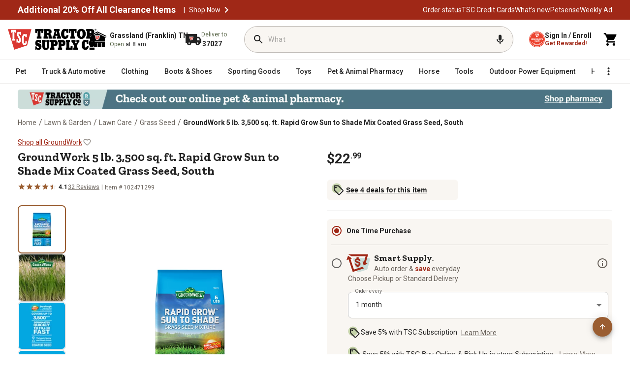

--- FILE ---
content_type: image/svg+xml
request_url: https://www.tractorsupply.com/content/dam/tsc-aem-pdp/svg-icons/NeighborsClubPrimary_Logo.svg
body_size: 6033
content:
<svg width="324" height="324" viewBox="0 0 324 324" fill="none" xmlns="http://www.w3.org/2000/svg">
<path d="M162.5 323.965C251.694 323.965 324 251.658 324 162.463C324 73.2686 251.694 0.961914 162.5 0.961914C73.306 0.961914 1 73.2686 1 162.463C1 251.658 73.306 323.965 162.5 323.965Z" fill="#DA3832"/>
<path d="M161.913 313.031C143.577 313.031 125.669 309.768 108.667 303.341C92.2411 297.133 77.1387 288.149 63.7774 276.658C36.796 253.447 18.8582 221.421 13.257 186.47C11.9935 178.591 11.3468 170.512 11.3468 162.463C11.3468 154.415 11.9836 146.336 13.257 138.457C18.8582 103.506 36.796 71.4802 63.7774 48.2792C77.1487 36.7782 92.251 27.8042 108.667 21.5961C125.669 15.169 143.577 11.9058 161.913 11.9058C180.249 11.9058 198.157 15.169 215.159 21.5961C231.575 27.8042 246.687 36.7881 260.049 48.2792C287.03 71.4901 304.968 103.516 310.569 138.467C311.833 146.356 312.469 154.435 312.469 162.473C312.469 170.512 311.833 178.591 310.569 186.48C304.968 221.431 287.02 253.457 260.049 276.668C246.677 288.169 231.575 297.143 215.159 303.351C198.157 309.768 180.249 313.031 161.913 313.031ZM161.913 18.6611C144.403 18.6611 127.291 21.7751 111.064 27.9137C95.3849 33.8432 80.9591 42.4193 68.1847 53.4029C42.4171 75.5692 25.2752 106.152 19.9327 139.521C18.7289 147.053 18.1121 154.773 18.1121 162.463C18.1121 170.154 18.7289 177.874 19.9327 185.406C25.2852 218.775 42.4171 249.368 68.1847 271.534C80.9491 282.518 95.375 291.094 111.054 297.023C127.281 303.162 144.393 306.276 161.903 306.276C179.413 306.276 196.525 303.162 212.752 297.023C228.431 291.094 242.857 282.518 255.621 271.534C281.389 249.368 298.531 218.785 303.873 185.406C305.077 177.864 305.694 170.154 305.694 162.463C305.694 154.783 305.077 147.062 303.873 139.521C298.521 106.152 281.389 75.5692 255.621 53.4029C242.857 42.4193 228.431 33.8432 212.752 27.9137C196.535 21.7751 179.423 18.6611 161.913 18.6611Z" fill="white"/>
<path d="M72.1643 150.604H69.2294V172.79L66.0855 172.83L51.4706 155.728H51.3015V168.065H55.0721V172.781H43.1335V168.065H46.0684V150.594H42.6758V145.879H50.0877L63.8271 161.857H63.9962V150.594H60.0565V145.879H72.1643V150.604Z" fill="white"/>
<path d="M95.7232 172.8H74.7012V168.085H77.6361V150.614H74.7012V145.898H95.4745L96.3102 153.768L91.5347 154.186L90.699 150.624H83.2473V156.962H94.7283V161.638H83.2473V168.095H90.9577L91.7934 164.533L96.5688 164.951L95.7232 172.8Z" fill="white"/>
<path d="M111.104 172.8H99.6232V168.085H102.558V150.614H99.6232V145.898H111.104V150.614H108.169V168.085H111.104V172.8Z" fill="white"/>
<path d="M139.727 162.613H138.384V172.8H134.026L133.479 169.985C132.643 170.95 131.569 171.726 130.276 172.323C128.972 172.92 127.45 173.208 125.689 173.208C121.859 173.208 118.824 171.895 116.576 169.279C114.328 166.652 113.203 163.419 113.203 159.548C113.203 155.688 114.387 152.375 116.765 149.609C119.143 146.854 122.625 145.471 127.241 145.471C129.45 145.471 131.45 145.789 133.25 146.426C135.051 147.062 136.394 147.819 137.29 148.704L138.046 154.544L133.519 154.962L132.763 151.818C132.037 151.35 131.121 150.992 130.017 150.744C128.913 150.495 127.898 150.375 126.983 150.375C124.744 150.375 122.904 151.122 121.431 152.614C119.969 154.106 119.232 156.395 119.232 159.489C119.232 162.473 119.919 164.692 121.302 166.155C122.685 167.617 124.475 168.353 126.684 168.353C128.525 168.353 129.997 167.866 131.081 166.901C132.166 165.936 132.713 164.573 132.713 162.802V162.633H127.39V157.957H139.707V162.613H139.727Z" fill="white"/>
<path d="M170.807 172.8H159.326V168.085H162.261V161.498H150.74V168.085H153.675V172.8H142.194V168.085H145.129V150.614H142.194V145.898H153.675V150.614H150.74V156.822H162.261V150.614H159.326V145.898H170.807V150.614H167.872V168.085H170.807V172.8Z" fill="white"/>
<path d="M197.61 164.811C197.61 166.96 196.873 168.831 195.411 170.423C193.948 172.014 191.65 172.8 188.516 172.8H174.19V168.085H177.125V150.614H174.19V145.898H188.347C190.834 145.898 192.834 146.475 194.356 147.62C195.878 148.764 196.635 150.286 196.635 152.196C196.635 153.599 196.197 154.833 195.331 155.877C194.466 156.922 193.252 157.579 191.69 157.827V157.996C193.64 158.275 195.112 159.031 196.107 160.275C197.112 161.498 197.61 163.011 197.61 164.811ZM190.616 153.629C190.616 152.415 190.247 151.609 189.501 151.211C188.765 150.813 187.89 150.614 186.885 150.614H182.736V156.912H186.467C188.059 156.912 189.143 156.594 189.73 155.957C190.327 155.31 190.616 154.544 190.616 153.629ZM191.581 164.602C191.581 162.344 190.198 161.21 187.432 161.21H182.736V168.085H187.054C190.068 168.075 191.581 166.921 191.581 164.602Z" fill="white"/>
<path d="M227.357 159.3C227.357 163.11 226.123 166.383 223.646 169.109C221.178 171.845 217.736 173.208 213.319 173.208C208.882 173.208 205.469 171.845 203.101 169.109C200.724 166.373 199.54 163.13 199.54 159.379C199.54 155.459 200.793 152.166 203.31 149.48C205.827 146.804 209.22 145.461 213.488 145.461C217.846 145.461 221.248 146.824 223.686 149.54C226.143 152.276 227.357 155.519 227.357 159.3ZM221.288 159.469C221.288 156.604 220.621 154.365 219.278 152.763C217.935 151.161 215.995 150.366 213.458 150.366C210.752 150.366 208.762 151.211 207.509 152.912C206.255 154.614 205.628 156.733 205.628 159.27C205.628 161.727 206.245 163.856 207.469 165.647C208.693 167.438 210.752 168.333 213.627 168.333C216.284 168.333 218.224 167.508 219.447 165.866C220.671 164.224 221.288 162.095 221.288 159.469Z" fill="white"/>
<path d="M254.02 172.8H247.065L241.663 162.533H237.982V168.085H240.917V172.8H229.436V168.085H232.371V150.614H229.436V145.898H241.753C245.135 145.898 247.732 146.585 249.543 147.948C251.353 149.311 252.269 151.35 252.269 154.057C252.269 155.877 251.791 157.399 250.846 158.633C249.901 159.857 248.637 160.782 247.075 161.389L250.756 168.095H254.02V172.8ZM246.23 154.166C246.23 152.813 245.822 151.878 245.016 151.37C244.21 150.863 242.777 150.604 240.748 150.604H237.982V158.136H240.658C242.807 158.136 244.27 157.787 245.056 157.101C245.832 156.414 246.23 155.439 246.23 154.166Z" fill="white"/>
<path d="M255.442 152.266L257.959 142.575H263.232L260.715 152.266H255.442Z" fill="white"/>
<path d="M285.816 164.642C285.816 167.428 284.871 169.557 282.971 171.02C281.071 172.482 278.464 173.218 275.141 173.218C273.301 173.218 271.46 172.98 269.629 172.512C267.799 172.044 266.356 171.338 265.292 170.403L266.127 163.737L270.604 164.155L270.565 167.428C271.51 167.925 272.326 168.224 272.992 168.313C273.659 168.413 274.236 168.463 274.713 168.463C276.196 168.463 277.409 168.274 278.355 167.906C279.3 167.537 279.777 166.672 279.777 165.319C279.777 163.826 279.22 162.832 278.106 162.314C276.992 161.807 275.678 161.409 274.166 161.13C272.853 160.911 271.53 160.583 270.206 160.155C268.883 159.727 267.769 159.021 266.874 158.046C265.978 157.071 265.531 155.609 265.531 153.679C265.531 150.674 266.565 148.555 268.635 147.321C270.704 146.097 272.962 145.481 275.42 145.481C277.21 145.481 278.912 145.749 280.533 146.286C282.155 146.824 283.399 147.55 284.264 148.455L284.513 154.295L280.036 154.713L279.658 151.569C278.961 151.102 278.255 150.783 277.539 150.614C276.822 150.445 276.136 150.366 275.469 150.366C274.355 150.366 273.42 150.555 272.684 150.943C271.948 151.331 271.569 152.007 271.569 152.972C271.569 154.106 272.047 154.892 272.992 155.33C273.937 155.768 275.032 156.126 276.255 156.405C277.37 156.623 278.673 156.932 280.175 157.34C281.668 157.738 282.981 158.484 284.115 159.578C285.249 160.663 285.816 162.354 285.816 164.642Z" fill="white"/>
<path d="M136.693 207.393C135.797 208.358 134.365 209.144 132.395 209.751C130.425 210.358 128.465 210.666 126.505 210.666C122.625 210.666 119.372 209.433 116.745 206.965C114.119 204.498 112.805 201.254 112.805 197.255C112.805 195.156 113.253 193.007 114.148 190.798C115.044 188.589 116.506 186.729 118.546 185.207C120.585 183.685 123.321 182.928 126.754 182.928C129.072 182.928 131.072 183.267 132.743 183.943C134.414 184.62 135.688 185.356 136.553 186.162L137.22 192.41L132.653 192.828L132.066 189.266C131.34 188.798 130.465 188.44 129.43 188.191C128.395 187.943 127.42 187.823 126.495 187.823C124.147 187.823 122.287 188.599 120.904 190.141C119.521 191.684 118.834 193.932 118.834 196.887C118.834 200.011 119.591 202.269 121.093 203.672C122.605 205.075 124.525 205.781 126.873 205.781C129.082 205.781 130.813 205.413 132.066 204.667L132.653 200.648L137.22 201.065L136.693 207.393Z" fill="white"/>
<path d="M160.729 210.248H140.294V205.533H143.229V188.062H140.294V183.346H152.651V188.062H148.84V205.533H155.964L156.799 200.319L161.575 200.737L160.729 210.248Z" fill="white"/>
<path d="M189.939 188.052H187.511V199.105C187.511 201.006 187.143 202.846 186.427 204.607C185.701 206.378 184.487 207.821 182.786 208.955C181.085 210.089 178.776 210.656 175.871 210.656C171.743 210.656 168.818 209.532 167.116 207.284C165.415 205.035 164.559 202.458 164.559 199.563V188.052H162.132V183.336H173.354V188.052H170.171V199.394C170.171 201.245 170.628 202.767 171.534 203.971C172.439 205.174 173.981 205.771 176.16 205.771C178.309 205.771 179.871 205.164 180.826 203.951C181.791 202.737 182.268 201.125 182.268 199.105V188.052H179.085V183.336H189.929V188.052H189.939Z" fill="white"/>
<path d="M215.766 202.259C215.766 204.408 215.03 206.279 213.568 207.871C212.105 209.462 209.807 210.248 206.673 210.248H192.347V205.533H195.282V188.062H192.347V183.346H206.504C208.991 183.346 210.991 183.923 212.513 185.068C214.035 186.212 214.791 187.734 214.791 189.644C214.791 191.047 214.354 192.281 213.488 193.325C212.622 194.37 211.409 195.026 209.847 195.275V195.444C211.797 195.723 213.269 196.479 214.264 197.723C215.269 198.946 215.766 200.459 215.766 202.259ZM208.772 191.077C208.772 189.863 208.404 189.057 207.658 188.659C206.922 188.261 206.046 188.062 205.041 188.062H200.893V194.36H204.624C206.215 194.36 207.3 194.041 207.887 193.405C208.474 192.758 208.772 191.992 208.772 191.077ZM209.737 202.05C209.737 199.792 208.354 198.658 205.589 198.658H200.893V205.533H205.211C208.225 205.533 209.737 204.368 209.737 202.05Z" fill="white"/>
<path d="M100.28 253.904L97.6831 252.104L93.6737 257.904L90.4105 255.645L101.354 239.807L107.234 243.876C109.104 245.169 110.258 246.582 110.696 248.114C111.134 249.646 110.826 251.178 109.781 252.701C109.035 253.785 108.179 254.521 107.214 254.919C106.249 255.317 105.145 255.407 103.901 255.178L102.857 264.013L102.747 264.162L99.2451 261.744L100.28 253.904ZM99.5038 249.467L102.14 251.288C102.956 251.855 103.742 252.084 104.478 251.974C105.214 251.865 105.841 251.447 106.339 250.721C106.856 249.975 107.045 249.238 106.916 248.522C106.786 247.806 106.279 247.139 105.403 246.532L102.787 244.721L99.5038 249.467Z" fill="white"/>
<path d="M124.147 265.177L117.183 262.092L115.094 266.808L123.262 270.43L121.968 273.345L110.169 268.121L117.959 250.522L129.728 255.735L128.425 258.67L120.277 255.058L118.417 259.257L125.381 262.341L124.147 265.177Z" fill="white"/>
<path d="M146.084 273.842L151.317 260.918L155.198 261.694L147.228 279.732L143.309 278.946L142.771 265.704L137.17 277.712L133.26 276.926L132.852 257.217L136.732 257.993L136.603 271.912L142.403 259.128L145.696 259.784L146.084 273.842Z" fill="white"/>
<path d="M170.35 276.538L163.395 276.727L162.182 280.727L157.963 280.846L164.599 261.406L168.27 261.306L176.001 280.349L171.782 280.468L170.35 276.538ZM164.38 273.484L169.196 273.355L166.579 266.221L164.38 273.484Z" fill="white"/>
<path d="M189.352 270.658L186.278 271.375L187.87 278.24L184.009 279.135L179.662 260.381L186.626 258.769C188.845 258.252 190.665 258.352 192.098 259.068C193.531 259.774 194.456 261.038 194.874 262.839C195.172 264.122 195.142 265.246 194.784 266.231C194.426 267.216 193.749 268.092 192.735 268.858L198.565 275.583L198.604 275.762L194.456 276.727L189.352 270.658ZM185.552 268.241L188.666 267.515C189.641 267.286 190.327 266.868 190.745 266.251C191.163 265.634 191.272 264.888 191.073 264.023C190.864 263.137 190.456 262.5 189.84 262.112C189.223 261.724 188.387 261.645 187.352 261.883L184.248 262.6L185.552 268.241Z" fill="white"/>
<path d="M206.683 272.897L198.694 255.387L204.086 252.929C205.628 252.223 207.161 251.944 208.693 252.084C210.225 252.223 211.618 252.78 212.891 253.745C214.155 254.71 215.159 256.014 215.906 257.635L216.274 258.441C217.02 260.073 217.338 261.675 217.249 263.246C217.159 264.818 216.662 266.231 215.756 267.485C214.851 268.738 213.637 269.713 212.115 270.43L206.683 272.897ZM203.639 256.66L208.971 268.35L210.712 267.554C212.125 266.908 212.991 265.963 213.319 264.699C213.647 263.436 213.418 261.943 212.652 260.222L212.234 259.297C211.419 257.516 210.434 256.332 209.28 255.755C208.126 255.178 206.832 255.208 205.419 255.854L203.639 256.66Z" fill="white"/>
<path d="M233.047 252.193C232.61 251.586 232.062 251.278 231.396 251.258C230.729 251.238 229.715 251.457 228.342 251.895C226.969 252.332 225.825 252.621 224.919 252.73C222.452 253.049 220.641 252.392 219.467 250.77C218.86 249.925 218.552 249 218.552 247.995C218.552 246.99 218.86 245.985 219.487 244.97C220.114 243.955 220.979 243.05 222.084 242.254C223.198 241.448 224.342 240.941 225.506 240.712C226.67 240.493 227.755 240.573 228.769 240.961C229.784 241.349 230.63 242.015 231.296 242.951L228.073 245.269C227.556 244.552 226.929 244.164 226.193 244.085C225.456 244.015 224.68 244.274 223.865 244.861C223.079 245.428 222.581 246.035 222.392 246.681C222.193 247.328 222.293 247.925 222.681 248.462C223.049 248.97 223.606 249.208 224.372 249.189C225.128 249.169 226.113 248.94 227.327 248.532C229.555 247.766 231.376 247.487 232.809 247.696C234.231 247.905 235.385 248.621 236.261 249.835C237.236 251.188 237.485 252.621 237.017 254.123C236.549 255.626 235.445 257.008 233.714 258.252C232.51 259.118 231.257 259.685 229.953 259.953C228.65 260.222 227.466 260.162 226.392 259.774C225.317 259.386 224.422 258.68 223.695 257.675L226.929 255.347C228.173 257.068 229.824 257.188 231.883 255.705C232.649 255.158 233.137 254.571 233.336 253.944C233.545 253.347 233.445 252.75 233.047 252.193Z" fill="white"/>
<path d="M74.9102 237.051L72.9403 230.534L66.4536 228.455L72.0449 224.565L72.015 217.76L77.4372 221.869L83.9139 219.74L81.6754 226.167L85.7047 231.658L78.8897 231.519L74.9102 237.051Z" fill="white"/>
<path d="M263.63 228.137L257.263 230.564L255.651 237.18L251.383 231.867L244.588 232.385L248.319 226.684L245.732 220.376L252.308 222.157L257.502 217.76L257.84 224.555L263.63 228.137Z" fill="white"/>
<path d="M126.644 47.5231L147.716 116.36L189.859 102.004L203.987 47.5231H126.644ZM153.695 59.8299H149.537V56.696H148.213V80.4143L149.716 81.3296V85.936H140.692V81.3296L142.194 80.4143V56.696H140.901V59.8299H136.782V50.2093H153.695V59.8299ZM170.111 66.9733H165.485V65.471C165.445 61.4118 161.087 61.5213 161.605 64.5457C161.833 65.8789 164.798 70.5052 167.325 75.5195C174.11 88.9705 164.351 97.5763 158.879 91.388L157.963 92.6516H154.859V81.6878H159.694V84.4835C159.466 88.4531 168.022 89.1396 160.958 76.3353C158.351 71.6095 157.287 69.769 156.362 67.0927C153.894 59.9195 158.948 56.7557 162.271 56.8552C164.739 56.9248 165.773 58.1983 165.843 58.1983L166.748 56.9248H170.091L170.111 66.9733ZM188.954 91.8357C188.954 98.0937 184.865 101.238 181.652 101.247C176.826 101.257 172.389 98.5812 172.827 80.5138C173.324 59.631 184.288 64.108 184.547 65.4611L185.452 64.3468H188.795V74.3952L184.089 74.3853V72.5945C183.721 67.8488 178.498 67.9085 178.727 81.1108C178.896 91.0995 179.125 95.0592 182.109 95.0592C184.059 95.0592 184.059 92.4227 184.079 92.4327V88.4929H188.954V91.8357Z" fill="white"/>
</svg>


--- FILE ---
content_type: application/javascript
request_url: https://www.tractorsupply.com/xgj6ZDnVR98pb/h9u1O/icnInZfNA/EtOtGpJrrtwf8p/R11pGm97dAw/XhZX/dW9jIhwB
body_size: 176048
content:
(function(){if(typeof Array.prototype.entries!=='function'){Object.defineProperty(Array.prototype,'entries',{value:function(){var index=0;const array=this;return {next:function(){if(index<array.length){return {value:[index,array[index++]],done:false};}else{return {done:true};}},[Symbol.iterator]:function(){return this;}};},writable:true,configurable:true});}}());(function(){OI();ODc();function OI(){j7=new Object();if(typeof window!=='undefined'){V=window;}else if(typeof global!==''+[][[]]){V=global;}else{V=this;}}wXc();var SD=function(){return qN.apply(this,[Ix,arguments]);};var vH=function(RN){if(RN===undefined||RN==null){return 0;}var dV=RN["toLowerCase"]()["replace"](/[^a-z]+/gi,'');return dV["length"];};var hj=function(vA){if(vA===undefined||vA==null){return 0;}var rA=vA["replace"](/[\w\s]/gi,'');return rA["length"];};var HB=function(){return qN.apply(this,[cP,arguments]);};function wXc(){lr=rP+xv*A+nc*A*A,Uz=xv+C*A+r9*A*A,Ed=nc+rP*A+hS*A*A,Hc=nc+qb*A+rP*A*A,O2=nt+xv*A+xv*A*A+A*A*A,fQ=xv+A+nt*A*A+A*A*A,VH=gc+nc*A+rP*A*A+A*A*A,V2=xv+A+r9*A*A,JV=rP+xv*A+hS*A*A,nL=hS+gc*A+hS*A*A,Gn=nt+rP*A+rP*A*A+A*A*A,DA=r9+C*A+hS*A*A+A*A*A,lT=hS+hS*A+rP*A*A+A*A*A,wG=Nd+qb*A+hS*A*A+A*A*A,fr=Nd+qb*A+nt*A*A+A*A*A,Wn=qb+rP*A+gc*A*A+A*A*A,SH=hS+xv*A+xv*A*A+A*A*A,UG=qb+nc*A+C*A*A+A*A*A,Of=qb+nc*A+rP*A*A,QD=qb+qb*A+nt*A*A+A*A*A,q7=nt+gc*A+qb*A*A,gN=qb+r9*A+C*A*A+A*A*A,jT=r9+C*A+r9*A*A+A*A*A,Eh=nt+hS*A+xv*A*A+A*A*A,ff=Nd+rP*A+nc*A*A,ON=nc+gc*A+xv*A*A+A*A*A,Mj=gc+nt*A+xv*A*A+A*A*A,tG=hS+A+rP*A*A+A*A*A,hV=r9+A+nc*A*A+A*A*A,vF=nc+A+gc*A*A+A*A*A,AT=C+rP*A+A*A+A*A*A,Xr=xv+nt*A+rP*A*A+A*A*A,BQ=nc+gc*A+rP*A*A+A*A*A,tT=rP+hS*A+nc*A*A+A*A*A,fz=r9+gc*A+hS*A*A,Kn=nc+rP*A+nc*A*A+A*A*A,mU=qb+nt*A+rP*A*A+A*A*A,lU=qb+nc*A+nt*A*A+A*A*A,gT=rP+C*A+nt*A*A+A*A*A,Z=rP+qb*A+A*A+A*A*A,Ej=nt+rP*A+hS*A*A+A*A*A,mz=Nd+A+r9*A*A,xf=Nd+xv*A,VU=rP+nt*A+nt*A*A+A*A*A,BZ=nt+xv*A+hS*A*A+A*A*A,GU=nt+nc*A+nt*A*A+A*A*A,gr=Nd+xv*A+rP*A*A+A*A*A,nU=rP+xv*A+nc*A*A+A*A*A,WH=nt+A+nc*A*A+A*A*A,j9=r9+r9*A+A*A,qT=r9+nt*A+rP*A*A+A*A*A,R=xv+qb*A+A*A,Sj=xv+A+hS*A*A,ZZ=hS+xv*A+hS*A*A+A*A*A,FQ=r9+qb*A+hS*A*A+A*A*A,wX=gc+C*A+nt*A*A+A*A*A,pS=Nd+nt*A+rP*A*A,Cj=gc+nc*A+qb*A*A+A*A*A,VB=gc+xv*A+r9*A*A+A*A*A,tI=hS+xv*A+rP*A*A,mS=gc+gc*A+A*A+A*A*A,LA=nc+qb*A+r9*A*A+A*A*A,Hr=r9+A+r9*A*A+A*A*A,pK=nt+hS*A+xv*A*A,bI=rP+A+nc*A*A,w2=qb+hS*A+gc*A*A+A*A*A,KV=hS+qb*A+nt*A*A+A*A*A,jn=rP+xv*A+r9*A*A+A*A*A,Mt=hS+A+rP*A*A,XN=Nd+r9*A+nt*A*A+A*A*A,m9=r9+nc*A+qb*A*A,sr=gc+A+C*A*A+A*A*A,bQ=rP+A+hS*A*A+A*A*A,zQ=qb+rP*A+C*A*A+A*A*A,ET=qb+xv*A+rP*A*A+A*A*A,OS=hS+qb*A+nc*A*A,IQ=qb+r9*A+hS*A*A,dQ=xv+A+rP*A*A+A*A*A,Tr=rP+C*A+rP*A*A+A*A*A,b9=gc+A,Lc=C+xv*A+A*A,Zv=hS+nt*A+hS*A*A,mx=xv+nc*A+qb*A*A,CA=r9+r9*A+xv*A*A+A*A*A,hQ=gc+C*A+qb*A*A+A*A*A,XQ=hS+rP*A+rP*A*A+A*A*A,XA=r9+gc*A+hS*A*A+A*A*A,Rn=qb+hS*A+qb*A*A+A*A*A,tf=nt+xv*A+xv*A*A,Ix=C+r9*A,Nh=gc+rP*A+hS*A*A+A*A*A,Dd=qb+nc*A+r9*A*A,rn=rP+gc*A+hS*A*A+A*A*A,K7=qb+rP*A+rP*A*A,lX=xv+nt*A+xv*A*A+A*A*A,gA=nc+A+A*A+A*A*A,LU=r9+nt*A+xv*A*A,X7=nt+rP*A+qb*A*A,FA=nt+hS*A+qb*A*A+A*A*A,UY=Nd+rP*A+A*A,gp=r9+r9*A+qb*A*A,bt=Nd+C*A+rP*A*A,Xh=r9+rP*A+rP*A*A+A*A*A,cA=nt+C*A+qb*A*A+A*A*A,O9=xv+nc*A,I=Nd+rP*A+r9*A*A,vX=rP+hS*A+r9*A*A+A*A*A,vD=gc+xv*A+nc*A*A+A*A*A,Xx=nc+nt*A+A*A,wK=qb+C*A+qb*A*A,KA=qb+qb*A+rP*A*A+A*A*A,xI=gc+nt*A+qb*A*A,Cn=nt+nt*A+A*A+A*A*A,sd=nc+rP*A+xv*A*A,BX=qb+r9*A+r9*A*A+A*A*A,Fx=r9+nc*A+hS*A*A,T2=qb+C*A+A*A+A*A*A,bS=nt+r9*A,Sz=nc+xv*A+nc*A*A,nz=hS+A+hS*A*A,JZ=Nd+C*A+hS*A*A+A*A*A,GB=xv+r9*A+xv*A*A+A*A*A,Gp=r9+gc*A+xv*A*A,gV=rP+C*A,jr=hS+r9*A+qb*A*A+A*A*A,rf=hS+r9*A+hS*A*A,nD=rP+r9*A+nc*A*A+A*A*A,MU=xv+C*A+qb*A*A+A*A*A,XG=nc+nt*A+rP*A*A+A*A*A,Ob=Nd+nt*A+hS*A*A,jN=hS+A+xv*A*A+A*A*A,UV=r9+nt*A+A*A+A*A*A,vP=r9+qb*A+nc*A*A,dD=qb+nt*A+r9*A*A+A*A*A,dA=xv+nt*A+A*A+A*A*A,MQ=rP+xv*A+gc*A*A+A*A*A,Gh=nt+xv*A+nt*A*A+A*A*A,qK=Nd+qb*A,gH=C+xv*A+qb*A*A+A*A*A,bA=xv+hS*A+A*A+A*A*A,gD=C+rP*A+r9*A*A+A*A*A,Hj=Nd+nc*A+A*A+A*A*A,VX=Nd+C*A+A*A+A*A*A,tx=xv+nt*A+r9*A*A,X2=qb+gc*A+hS*A*A+A*A*A,Y=xv+r9*A+hS*A*A,vr=r9+r9*A+A*A+A*A*A,Hf=xv+rP*A,VN=gc+A+nt*A*A+A*A*A,xB=xv+xv*A+nt*A*A+A*A*A,ZX=hS+xv*A+nc*A*A+A*A*A,gz=qb+r9*A+rP*A*A,JB=nc+r9*A+nc*A*A+A*A*A,HQ=C+xv*A+nc*A*A+A*A*A,wt=C+hS*A+C*A*A,IP=nc+r9*A+rP*A*A,VS=nt+r9*A+rP*A*A+xv*A*A*A+hS*A*A*A*A,ln=nt+C*A+r9*A*A+A*A*A,KX=nt+qb*A+hS*A*A+A*A*A,HZ=rP+xv*A+A*A+A*A*A,LG=qb+C*A+r9*A*A+A*A*A,Yj=nt+nt*A+qb*A*A+A*A*A,LQ=C+xv*A+hS*A*A+A*A*A,qV=xv+nc*A+gc*A*A+A*A*A,nb=Nd+hS*A,zZ=r9+hS*A+nc*A*A+A*A*A,bB=gc+nc*A+nc*A*A,CF=C+nt*A+rP*A*A+A*A*A,bj=hS+nc*A+xv*A*A+A*A*A,Xc=C+hS*A+qb*A*A,zT=nt+nc*A+A*A+A*A*A,nF=nt+nc*A+qb*A*A+A*A*A,WD=rP+nt*A+gc*A*A+A*A*A,KQ=qb+qb*A+r9*A*A+A*A*A,YS=nc+qb*A+nc*A*A,Ir=Nd+gc*A+qb*A*A+A*A*A,mH=Nd+qb*A+rP*A*A+A*A*A,DV=C+xv*A+xv*A*A+A*A*A,IF=xv+r9*A+rP*A*A+A*A*A,DP=nc+gc*A+A*A,BG=xv+nt*A+r9*A*A+A*A*A,H=nt+hS*A+A*A,cB=rP+gc*A+nc*A*A+A*A*A,zV=hS+rP*A+nt*A*A+A*A*A,Rz=gc+rP*A+A*A,bf=nt+nt*A+hS*A*A,tQ=Nd+xv*A+A*A+A*A*A,nj=gc+xv*A+xv*A*A,dS=nc+C*A+r9*A*A,lZ=xv+nt*A+hS*A*A,NK=rP+nc*A+qb*A*A,qY=nt+xv*A+A*A+A*A*A,Lx=nt+nt*A+rP*A*A,rz=r9+hS*A,Ib=nt+C*A,DI=nc+hS*A,mZ=C+nt*A+hS*A*A+A*A*A,Qp=rP+rP*A,En=qb+A+nt*A*A+A*A*A,EV=Nd+A+nc*A*A+A*A*A,NZ=qb+A+r9*A*A+A*A*A,sz=gc+C*A+A*A+A*A*A,YT=Nd+r9*A+rP*A*A+A*A*A,kA=xv+gc*A+nt*A*A+A*A*A,Yx=Nd+rP*A,vT=Nd+gc*A+nt*A*A+A*A*A,RU=qb+gc*A+nt*A*A+A*A*A,rh=C+r9*A+hS*A*A+A*A*A,xh=gc+xv*A+nt*A*A+A*A*A,Rj=hS+hS*A+A*A+A*A*A,SU=Nd+hS*A+r9*A*A+A*A*A,GY=rP+qb*A+hS*A*A,Kv=nt+C*A+xv*A*A,rx=xv+C*A+A*A,TQ=Nd+A+A*A+A*A*A,x7=gc+C*A+hS*A*A,hU=nc+nc*A+nt*A*A+A*A*A,PB=C+gc*A+nc*A*A+A*A*A,Qn=C+C*A+qb*A*A+A*A*A,bP=xv+gc*A+r9*A*A,NV=r9+A+nt*A*A+A*A*A,sG=C+xv*A+hS*A*A,dZ=C+xv*A+r9*A*A+A*A*A,Dj=nc+rP*A+nt*A*A+A*A*A,CD=Nd+nt*A+hS*A*A+A*A*A,xn=r9+qb*A+rP*A*A+A*A*A,cD=rP+nc*A+hS*A*A+A*A*A,WB=xv+C*A+r9*A*A+A*A*A,z2=xv+qb*A+r9*A*A+A*A*A,z7=xv+gc*A+A*A,SX=nt+r9*A+hS*A*A+A*A*A,xj=r9+C*A+nc*A*A,Dz=nc+A+r9*A*A,RP=nc+xv*A+qb*A*A,sb=xv+C*A,S9=hS+nt*A+A*A,fG=qb+C*A+nc*A*A+A*A*A,TB=qb+r9*A+rP*A*A+A*A*A,Xv=xv+qb*A+r9*A*A,RL=r9+rP*A+nt*A*A+A*A*A,Fr=rP+gc*A+rP*A*A+A*A*A,hK=hS+xv*A+hS*A*A,tA=gc+r9*A+nc*A*A+A*A*A,mF=hS+nt*A+nc*A*A+A*A*A,Rc=nc+xv*A,c2=nc+xv*A+xv*A*A+A*A*A,xX=r9+r9*A+rP*A*A+A*A*A,HH=r9+xv*A+nt*A*A+A*A*A,AU=rP+r9*A+nt*A*A+A*A*A,lb=qb+C*A+A*A,kZ=hS+r9*A+A*A+A*A*A,Vn=gc+rP*A+qb*A*A+A*A*A,Dn=nc+r9*A+r9*A*A+A*A*A,F2=nc+gc*A+r9*A*A+A*A*A,VG=nt+A+nt*A*A+A*A*A,Nx=xv+rP*A+A*A,Mb=rP+nc*A+hS*A*A,G2=nc+A+rP*A*A+A*A*A,Wh=r9+qb*A+nc*A*A+A*A*A,Ch=gc+gc*A+nc*A*A+A*A*A,FN=Nd+rP*A+nc*A*A+A*A*A,cz=C+qb*A+A*A,Fc=qb+gc*A+qb*A*A,U2=rP+hS*A+nt*A*A+A*A*A,IK=xv+hS*A+r9*A*A,Q7=hS+gc*A+A*A,vN=hS+nc*A+rP*A*A+A*A*A,ST=gc+A+rP*A*A+A*A*A,HK=r9+xv*A+A*A+A*A*A,OK=xv+rP*A+qb*A*A,bp=xv+rP*A+hS*A*A,dn=C+nt*A+nt*A*A+A*A*A,OG=rP+qb*A+nc*A*A+A*A*A,Yv=r9+nc*A+rP*A*A,BV=gc+gc*A+qb*A*A+A*A*A,vS=qb+A+rP*A*A,N=gc+qb*A+qb*A*A,mK=rP+r9*A+A*A,Br=r9+hS*A+nt*A*A+A*A*A,ld=hS+hS*A+r9*A*A,Lv=rP+hS*A+hS*A*A,dP=C+r9*A+hS*A*A,EH=nc+C*A+nt*A*A+A*A*A,s2=C+r9*A+rP*A*A+A*A*A,hd=r9+xv*A+qb*A*A,AZ=rP+gc*A+A*A+A*A*A,zn=C+A+nt*A*A+A*A*A,px=gc+nc*A+r9*A*A,Zr=gc+nt*A+A*A+A*A*A,qD=rP+nt*A+A*A+A*A*A,tj=nt+xv*A+gc*A*A+A*A*A,Rh=r9+qb*A+xv*A*A,gK=xv+rP*A+r9*A*A,kj=qb+qb*A+nc*A*A+A*A*A,Nn=rP+gc*A+nt*A*A+A*A*A,jj=nc+C*A+rP*A*A+A*A*A,UT=Nd+C*A+nt*A*A+A*A*A,gh=r9+hS*A+A*A+A*A*A,XZ=nt+nt*A+r9*A*A+A*A*A,EN=xv+C*A+nt*A*A+A*A*A,H2=gc+r9*A+xv*A*A+A*A*A,JD=Nd+rP*A+xv*A*A+A*A*A,Px=Nd+gc*A+r9*A*A+A*A*A,Zn=nc+qb*A+nt*A*A+A*A*A,Q9=qb+gc*A+A*A,dr=nt+A+rP*A*A+A*A*A,ZB=r9+A+xv*A*A+A*A*A,jU=qb+hS*A+r9*A*A+A*A*A,YV=nt+nc*A+rP*A*A+A*A*A,ES=r9+qb*A,FS=C+rP*A+r9*A*A,zD=hS+hS*A+qb*A*A+A*A*A,gU=C+rP*A+gc*A*A+A*A*A,cj=nc+rP*A+rP*A*A+A*A*A,dj=r9+nc*A+r9*A*A+A*A*A,ZS=C+nt*A+xv*A*A,Wv=C+gc*A+r9*A*A,QZ=nc+gc*A+nt*A*A+A*A*A,LX=r9+xv*A+qb*A*A+A*A*A,QH=r9+xv*A+rP*A*A+A*A*A,L=nt+qb*A+qb*A*A,AF=gc+qb*A+hS*A*A+A*A*A,QG=gc+hS*A+hS*A*A+A*A*A,Bb=hS+nc*A,Fp=xv+A,Un=nc+r9*A+A*A+A*A*A,mt=nc+xv*A+r9*A*A,P2=gc+C*A+nc*A*A+A*A*A,Vf=qb+rP*A+r9*A*A,hX=r9+nt*A+qb*A*A+A*A*A,PZ=Nd+A+C*A*A+A*A*A,Xn=nc+A+nt*A*A+A*A*A,sD=rP+nt*A+nc*A*A+A*A*A,VT=C+qb*A+xv*A*A+A*A*A,Ld=hS+A+nc*A*A,AH=rP+rP*A+nt*A*A+A*A*A,BF=r9+xv*A+r9*A*A+A*A*A,E=hS+nc*A+rP*A*A,tp=xv+xv*A+r9*A*A,kP=rP+r9*A+rP*A*A,qS=nt+qb*A+rP*A*A,Aj=rP+qb*A+nt*A*A+A*A*A,HX=qb+C*A+nt*A*A+A*A*A,gj=Nd+rP*A+nt*A*A+A*A*A,kb=nt+A+rP*A*A,Pn=nc+r9*A+rP*A*A+A*A*A,QP=gc+nc*A+xv*A*A,UQ=C+nc*A+rP*A*A+A*A*A,MN=qb+nt*A+nc*A*A+A*A*A,DN=Nd+A+r9*A*A+A*A*A,Xj=xv+r9*A+r9*A*A+A*A*A,Mp=Nd+nt*A+r9*A*A,Pr=nt+nt*A+rP*A*A+A*A*A,zU=hS+qb*A+xv*A*A+A*A*A,Fh=nt+qb*A+nt*A*A+A*A*A,Nr=hS+C*A+rP*A*A+A*A*A,Gd=qb+qb*A+xv*A*A,tX=rP+nc*A+rP*A*A+A*A*A,mh=nt+qb*A+nc*A*A+A*A*A,I9=nc+hS*A+nt*A*A+A*A*A,CG=gc+nc*A+nc*A*A+A*A*A,CT=qb+r9*A+nt*A*A+A*A*A,GZ=xv+hS*A+hS*A*A+A*A*A,DT=xv+rP*A+gc*A*A+A*A*A,PT=r9+qb*A+nt*A*A+A*A*A,pQ=r9+nt*A+r9*A*A+A*A*A,fF=xv+nt*A+nt*A*A+A*A*A,pf=qb+r9*A+nc*A*A,dX=nc+hS*A+A*A+A*A*A,Zj=rP+A+A*A+A*A*A,bT=qb+hS*A+C*A*A+A*A*A,lV=nt+gc*A+nc*A*A+A*A*A,DU=Nd+qb*A+gc*A*A+A*A*A,qU=C+A+rP*A*A+A*A*A,PH=r9+nc*A+gc*A*A+A*A*A,gb=C+nc*A+A*A,nn=C+qb*A+nc*A*A+A*A*A,x2=xv+gc*A+hS*A*A+A*A*A,xz=hS+nc*A+nc*A*A,PP=Nd+gc*A+rP*A*A,YL=qb+nc*A,bc=nc+nc*A+A*A,Yc=gc+rP*A+r9*A*A,nA=r9+nt*A+nt*A*A+A*A*A,kx=gc+nt*A+A*A,vZ=gc+hS*A+xv*A*A+A*A*A,AQ=gc+rP*A+rP*A*A+A*A*A,Qr=hS+qb*A+gc*A*A+A*A*A,qH=Nd+nc*A+rP*A*A+A*A*A,OT=nt+r9*A+xv*A*A+A*A*A,ZP=qb+nt*A+nc*A*A,QA=C+rP*A+rP*A*A,TU=Nd+r9*A+nc*A*A+A*A*A,d7=C+nt*A+rP*A*A,IB=rP+hS*A+A*A+A*A*A,pn=C+xv*A+rP*A*A+A*A*A,J=r9+C*A+r9*A*A,DQ=rP+r9*A+rP*A*A+A*A*A,kr=qb+r9*A+A*A+A*A*A,Hd=Nd+r9*A+r9*A*A,Sr=r9+rP*A+A*A+A*A*A,UN=rP+qb*A+xv*A*A+A*A*A,gB=gc+hS*A+xv*A*A,qF=gc+gc*A+hS*A*A+A*A*A,s9=C+A+rP*A*A+xv*A*A*A+hS*A*A*A*A,xL=gc+A+r9*A*A+A*A*A,ZN=rP+nc*A+A*A+A*A*A,CQ=Nd+A+qb*A*A+A*A*A,NH=xv+hS*A+rP*A*A+A*A*A,SL=Nd+qb*A+nc*A*A,Lj=C+hS*A+hS*A*A+A*A*A,xG=qb+rP*A+A*A+A*A*A,XI=Nd+qb*A+r9*A*A,vp=rP+xv*A+qb*A*A,mV=Nd+nc*A+C*A*A+A*A*A,KH=C+nt*A+qb*A*A+A*A*A,gY=rP+C*A+A*A,YD=Nd+xv*A+nc*A*A+A*A*A,pN=C+C*A+r9*A*A+A*A*A,c9=gc+xv*A,Dv=r9+C*A,w7=rP+xv*A+rP*A*A,MV=gc+A+xv*A*A+A*A*A,SG=nc+hS*A+nc*A*A+A*A*A,ND=rP+r9*A+r9*A*A+A*A*A,Ih=r9+hS*A+r9*A*A+A*A*A,OV=hS+rP*A+hS*A*A+A*A*A,vx=C+A+rP*A*A+rP*A*A*A,lG=rP+nt*A+r9*A*A+A*A*A,TV=nt+xv*A+nc*A*A+A*A*A,Jh=rP+A+r9*A*A+A*A*A,JT=nt+hS*A+A*A+A*A*A,LT=xv+xv*A+A*A+A*A*A,pB=C+gc*A+rP*A*A+A*A*A,Yb=rP+C*A+hS*A*A,cU=nt+r9*A+A*A+A*A*A,FU=Nd+qb*A+xv*A*A+A*A*A,ph=r9+xv*A+nc*A*A+A*A*A,hn=gc+nt*A+r9*A*A+A*A*A,Td=xv+qb*A+hS*A*A,UF=hS+nt*A+r9*A*A+A*A*A,JP=nc+hS*A+qb*A*A,Sd=xv+A+qb*A*A,pH=nc+r9*A+qb*A*A+A*A*A,vG=C+C*A+A*A+A*A*A,Ij=Nd+C*A+r9*A*A+A*A*A,MA=C+nc*A+r9*A*A+A*A*A,NU=nt+nc*A+hS*A*A+A*A*A,YF=nt+rP*A+xv*A*A+A*A*A,Sn=nt+nc*A+r9*A*A+A*A*A,tK=gc+C*A,YB=xv+xv*A+hS*A*A+A*A*A,wA=Nd+qb*A+A*A+A*A*A,UA=C+gc*A+hS*A*A+A*A*A,IX=rP+r9*A+qb*A*A+A*A*A,wz=nc+r9*A+qb*A*A,PX=nc+qb*A+A*A+A*A*A,Jp=xv+C*A+hS*A*A,S2=nc+nc*A+rP*A*A+A*A*A,bD=Nd+C*A+xv*A*A+A*A*A,cH=xv+hS*A+r9*A*A+A*A*A,FP=gc+A+xv*A*A,Wf=rP+qb*A+rP*A*A,Hv=C+gc*A+nc*A*A,HV=Nd+qb*A+nc*A*A+A*A*A,YU=gc+rP*A+nt*A*A+A*A*A,Kj=xv+nc*A+nt*A*A+A*A*A,D2=rP+A+qb*A*A+A*A*A,rY=nt+xv*A+rP*A*A,TF=nc+A+hS*A*A+A*A*A,gQ=Nd+gc*A+hS*A*A+A*A*A,CX=r9+nc*A+nt*A*A+A*A*A,k2=qb+r9*A+nc*A*A+A*A*A,bd=nc+rP*A+nc*A*A+nt*A*A*A+A*A*A*A,OZ=Nd+nt*A+A*A+A*A*A,Ax=nt+rP*A+nc*A*A,Wp=nt+xv*A,On=gc+C*A+xv*A*A+A*A*A,RV=gc+hS*A+A*A+A*A*A,FZ=rP+xv*A+hS*A*A+A*A*A,RS=xv+gc*A+qb*A*A,fb=nc+rP*A+A*A,QK=hS+qb*A+A*A+A*A*A,f9=gc+A+r9*A*A,wh=C+hS*A+r9*A*A+A*A*A,bF=nc+nt*A+xv*A*A+A*A*A,Qv=nt+A+nc*A*A,UP=C+qb*A+xv*A*A,wr=hS+A+hS*A*A+A*A*A,bZ=hS+nt*A+xv*A*A+A*A*A,dc=xv+r9*A+A*A,Zh=gc+xv*A+rP*A*A+A*A*A,Zz=hS+r9*A,Er=hS+C*A+hS*A*A+A*A*A,rj=xv+qb*A+A*A+A*A*A,l9=qb+A+A*A,Dr=Nd+nt*A+r9*A*A+A*A*A,Vh=nt+A+qb*A*A+A*A*A,JG=nt+A+A*A+A*A*A,kH=nt+rP*A+qb*A*A+A*A*A,jP=qb+qb*A+rP*A*A,lY=xv+xv*A,qG=qb+nc*A+nc*A*A+A*A*A,AL=rP+nt*A+hS*A*A,hr=xv+gc*A+rP*A*A+A*A*A,C9=qb+C*A+rP*A*A,GA=hS+hS*A+nc*A*A+A*A*A,fX=gc+C*A+rP*A*A+A*A*A,LK=C+xv*A+qb*A*A,rU=hS+gc*A+gc*A*A+A*A*A,Ph=nc+xv*A+nc*A*A+A*A*A,Cp=qb+qb*A+nc*A*A,UK=r9+A,lF=nt+r9*A+r9*A*A+A*A*A,cF=hS+qb*A+hS*A*A+A*A*A,Y2=Nd+r9*A+xv*A*A+A*A*A,jh=xv+nt*A+nc*A*A+A*A*A,h9=qb+C*A+hS*A*A,WV=Nd+nt*A+xv*A*A+A*A*A,DL=hS+rP*A+hS*A*A,YX=qb+hS*A+rP*A*A+A*A*A,B7=nc+C*A+nc*A*A,sX=rP+r9*A+hS*A*A+A*A*A,nT=Nd+r9*A+gc*A*A+A*A*A,hH=nc+C*A+r9*A*A+A*A*A,Jz=Nd+nt*A+gc*A*A,FB=hS+C*A+r9*A*A+A*A*A,IT=gc+nt*A+hS*A*A+A*A*A,xP=rP+nc*A+nc*A*A,J9=nt+rP*A,Mr=qb+nt*A+hS*A*A+A*A*A,dB=xv+r9*A+A*A+A*A*A,kX=rP+rP*A+A*A+A*A*A,JU=Nd+C*A+rP*A*A+A*A*A,sj=hS+gc*A+nt*A*A+A*A*A,DX=hS+qb*A+rP*A*A+A*A*A,CZ=Nd+xv*A+hS*A*A+A*A*A,GI=nt+rP*A+A*A,MH=nc+xv*A+A*A+A*A*A,wp=nt+hS*A,SN=nc+rP*A+C*A*A+A*A*A,nN=r9+hS*A+hS*A*A+A*A*A,Qh=Nd+A+gc*A*A+A*A*A,Tc=qb+xv*A+r9*A*A,jx=nt+nc*A,PQ=rP+gc*A+r9*A*A+A*A*A,Uh=qb+A+hS*A*A+A*A*A,Tj=nt+A+r9*A*A+A*A*A,KB=r9+nc*A+qb*A*A+A*A*A,AB=C+r9*A+nt*A*A+A*A*A,nh=xv+r9*A+hS*A*A+A*A*A,Yh=gc+nc*A+gc*A*A+A*A*A,GT=hS+gc*A+hS*A*A+A*A*A,fT=Nd+A+nt*A*A+A*A*A,rG=Nd+nt*A+nc*A*A+A*A*A,HA=xv+A+r9*A*A+A*A*A,kU=gc+r9*A+nt*A*A+A*A*A,Ur=nc+A+r9*A*A+A*A*A,KN=C+A+qb*A*A+A*A*A,Kr=rP+rP*A+nc*A*A+A*A*A,hG=xv+C*A+A*A+A*A*A,UX=gc+qb*A+nc*A*A+A*A*A,BB=gc+gc*A+nt*A*A+A*A*A,KL=qb+nc*A+A*A+A*A*A,Xp=gc+rP*A,Bh=gc+nc*A+xv*A*A+A*A*A,nQ=qb+qb*A+xv*A*A+A*A*A,kF=nc+rP*A+xv*A*A+A*A*A,nZ=nc+qb*A+rP*A*A+A*A*A,GQ=rP+A+A*A,w=xv+rP*A+hS*A*A+hS*A*A*A+xv*A*A*A*A,PK=nc+qb*A+A*A,vB=gc+rP*A+r9*A*A+A*A*A,tn=hS+gc*A+nc*A*A+A*A*A,sT=r9+gc*A+nc*A*A+A*A*A,TS=nt+gc*A+rP*A*A,jF=hS+nc*A+gc*A*A+A*A*A,xd=qb+C*A+r9*A*A,W2=qb+rP*A+rP*A*A+A*A*A,CH=nc+xv*A+hS*A*A+A*A*A,OX=Nd+rP*A+A*A+A*A*A,QV=xv+qb*A+hS*A*A+A*A*A,QU=xv+hS*A+nc*A*A+A*A*A,A2=nt+hS*A+nc*A*A+A*A*A,NF=C+hS*A+nt*A*A+A*A*A,xV=Nd+hS*A+nt*A*A+A*A*A,qB=qb+xv*A+A*A+A*A*A,OQ=C+xv*A+nt*A*A+A*A*A,T7=r9+r9*A+r9*A*A,XB=rP+A+rP*A*A+A*A*A,fS=nc+hS*A+hS*A*A,Bt=hS+C*A+hS*A*A,jA=nt+r9*A+qb*A*A+A*A*A,sA=xv+r9*A+nc*A*A+A*A*A,UH=C+gc*A+A*A+A*A*A,GH=C+nc*A+gc*A*A+A*A*A,lh=C+rP*A+rP*A*A+A*A*A,mG=nt+r9*A+hS*A*A,PF=hS+nt*A+A*A+A*A*A,m2=r9+xv*A+hS*A*A+A*A*A,wZ=hS+nt*A+gc*A*A+A*A*A,sV=rP+r9*A+A*A+A*A*A,cT=nt+rP*A+gc*A*A+A*A*A,GD=r9+nc*A+rP*A*A+A*A*A,Kf=C+A+nc*A*A,dp=xv+nc*A+r9*A*A,MZ=r9+nc*A+nc*A*A+A*A*A,Wr=C+C*A+nt*A*A+A*A*A,KY=rP+xv*A+r9*A*A,sI=C+nc*A,AN=xv+gc*A,IV=C+qb*A+rP*A*A+A*A*A,PU=Nd+nc*A+xv*A*A+A*A*A,Gc=xv+C*A+rP*A*A,Kh=r9+r9*A+qb*A*A+A*A*A,R9=r9+nt*A+nc*A*A,An=rP+A+gc*A*A+A*A*A,Sf=hS+C*A+r9*A*A,wd=Nd+A,fx=gc+nt*A+nc*A*A,wF=gc+A+qb*A*A+A*A*A,hf=rP+A+nt*A*A+A*A*A,IS=rP+nc*A+rP*A*A,zh=xv+qb*A+nt*A*A+A*A*A,IN=nt+hS*A+r9*A*A+A*A*A,qh=rP+rP*A+xv*A*A+A*A*A,PV=qb+nc*A+r9*A*A+A*A*A,UB=C+qb*A+A*A+A*A*A,R2=C+nt*A+C*A*A+A*A*A,hY=Nd+r9*A,tF=qb+A+qb*A*A+A*A*A,sH=xv+nc*A+qb*A*A+A*A*A,MG=C+hS*A+A*A+A*A*A,JA=xv+gc*A+gc*A*A+A*A*A,dN=xv+nc*A+xv*A*A+A*A*A,FT=gc+nc*A+nt*A*A+A*A*A,ZQ=nt+nt*A+nc*A*A+A*A*A,xN=C+C*A+rP*A*A+A*A*A,LN=Nd+A+rP*A*A,B9=nt+rP*A+r9*A*A,ZV=xv+nc*A+rP*A*A+A*A*A,NL=qb+hS*A+r9*A*A,N2=gc+nc*A+r9*A*A+A*A*A,sB=xv+xv*A+r9*A*A+A*A*A,SA=r9+A+hS*A*A+A*A*A,WY=hS+hS*A+A*A,Wb=hS+rP*A+rP*A*A,AV=Nd+gc*A+A*A+A*A*A,XX=Nd+A+hS*A*A,sn=qb+nt*A+qb*A*A+A*A*A,zH=qb+hS*A+nt*A*A+A*A*A,EG=gc+A+nc*A*A+A*A*A,zF=nc+C*A+xv*A*A+A*A*A,hh=hS+nt*A+nt*A*A+A*A*A,wN=rP+hS*A+xv*A*A+A*A*A,cG=nt+rP*A+A*A+A*A*A,XT=gc+gc*A+rP*A*A,cS=gc+A+nc*A*A,YH=rP+C*A+nc*A*A+A*A*A,Jv=qb+hS*A,BP=xv+xv*A+hS*A*A,WX=hS+C*A+A*A+A*A*A,EY=r9+r9*A+xv*A*A,vU=Nd+qb*A+qb*A*A+A*A*A,Cf=nc+gc*A+nc*A*A,Vc=qb+rP*A+qb*A*A,Up=Nd+hS*A+nc*A*A,NB=r9+r9*A+r9*A*A+A*A*A,GF=nt+hS*A+rP*A*A+A*A*A,kv=hS+qb*A+A*A,VD=gc+xv*A+A*A+A*A*A,qZ=C+nc*A+hS*A*A+A*A*A,Vx=nt+qb*A+nc*A*A,XF=C+nt*A+A*A+A*A*A,SZ=xv+xv*A+rP*A*A+A*A*A,BD=hS+nt*A+rP*A*A+A*A*A,EU=qb+gc*A+r9*A*A+A*A*A,GX=C+hS*A+xv*A*A+A*A*A,UZ=hS+hS*A+nt*A*A+A*A*A,g7=hS+A+A*A,kI=nt+r9*A+nt*A*A+A*A*A,dY=hS+nc*A+nt*A*A+A*A*A,JN=nc+hS*A+hS*A*A+A*A*A,v9=rP+xv*A,YN=xv+A+A*A+A*A*A,mb=hS+C*A+rP*A*A,Fb=qb+A,cP=r9+rP*A,t7=qb+xv*A+nc*A*A,m7=xv+C*A+r9*A*A+hS*A*A*A+hS*A*A*A*A,XH=gc+qb*A+r9*A*A+A*A*A,zG=qb+gc*A+xv*A*A+A*A*A,dG=gc+r9*A+A*A+A*A*A,J7=nc+rP*A+nc*A*A,II=rP+nt*A+nc*A*A,Vb=qb+r9*A+qb*A*A,jv=gc+A+rP*A*A,LI=nc+rP*A,sN=qb+r9*A+hS*A*A+A*A*A,I2=nt+nc*A+rP*A*A,zN=r9+rP*A+nc*A*A+A*A*A,qz=nc+nt*A+hS*A*A,HD=r9+hS*A+r9*A*A,Mz=hS+xv*A+nc*A*A,gZ=gc+qb*A+nt*A*A+A*A*A,Tn=xv+gc*A+nc*A*A+A*A*A,DZ=rP+gc*A+qb*A*A+A*A*A,sK=qb+rP*A+nt*A*A+A*A*A,Mn=gc+nt*A+nt*A*A+A*A*A,jV=xv+rP*A+qb*A*A+A*A*A,M2=nt+r9*A+gc*A*A+A*A*A,KK=qb+A+nc*A*A,wT=xv+rP*A+nc*A*A+A*A*A,Bz=gc+qb*A+xv*A*A,st=C+xv*A+rP*A*A,KU=xv+qb*A+xv*A*A+A*A*A,Qj=Nd+r9*A+r9*A*A+A*A*A,th=C+r9*A+C*A*A+A*A*A,It=qb+nt*A+qb*A*A,P9=C+r9*A+qb*A*A,cr=xv+A+xv*A*A+A*A*A,jH=xv+rP*A+A*A+A*A*A,Bn=rP+xv*A+nt*A*A+A*A*A,pV=C+rP*A+nt*A*A+A*A*A,xr=nc+hS*A+rP*A*A+A*A*A,BT=r9+gc*A+nt*A*A+A*A*A,vj=nc+rP*A+A*A+A*A*A,AG=C+qb*A+r9*A*A+A*A*A,jQ=nt+r9*A+A*A,QX=C+nc*A+A*A+A*A*A,fY=Nd+nc*A,XD=nt+hS*A+nt*A*A+A*A*A,kL=nc+xv*A+nt*A*A+A*A*A,Hz=rP+nc*A+A*A,lp=gc+A+A*A,RH=nt+xv*A+rP*A*A+A*A*A,Pt=nc+A+A*A,jX=r9+r9*A+nt*A*A+A*A*A,br=nc+nc*A+r9*A*A+A*A*A,Xt=nt+C*A+hS*A*A,fD=rP+nc*A+xv*A*A+A*A*A,CU=hS+C*A+nt*A*A+A*A*A,Ad=C+A,kD=xv+nc*A+hS*A*A+A*A*A,zB=r9+C*A+nt*A*A+A*A*A,TT=Nd+hS*A+gc*A*A+A*A*A,rT=gc+A+gc*A*A+A*A*A,HS=nc+rP*A+qb*A*A,x9=rP+gc*A+rP*A*A,pz=C+hS*A,HG=C+C*A+nc*A*A+A*A*A,D=gc+hS*A,vV=rP+rP*A+qb*A*A+A*A*A,CN=xv+xv*A+qb*A*A+A*A*A,xx=r9+hS*A+xv*A*A,dx=nt+qb*A+xv*A*A,jI=Nd+nc*A+A*A,sx=C+hS*A+A*A,kG=Nd+gc*A+C*A*A+A*A*A,wn=hS+rP*A+r9*A*A+A*A*A,Fv=C+C*A,Wd=rP+r9*A,lD=nc+nc*A+hS*A*A,Zd=rP+A,XL=rP+nc*A,xZ=gc+gc*A+r9*A*A+A*A*A,FK=gc+nc*A+rP*A*A,L9=xv+qb*A+xv*A*A,Bx=nt+xv*A+nc*A*A,l7=rP+hS*A+r9*A*A,nf=C+hS*A+r9*A*A,F9=hS+rP*A,YQ=rP+hS*A+rP*A*A+A*A*A,AA=gc+hS*A+nc*A*A,xF=C+hS*A+qb*A*A+A*A*A,bv=qb+hS*A+nc*A*A,xH=r9+C*A+nc*A*A+A*A*A,tZ=xv+rP*A+nt*A*A+A*A*A,BU=gc+hS*A+gc*A*A+A*A*A,QQ=Nd+nc*A+nt*A*A+A*A*A,jZ=Nd+xv*A+r9*A*A+A*A*A,GK=nc+xv*A+rP*A*A,Rf=gc+qb*A,tr=nt+rP*A+nt*A*A+A*A*A,jt=r9+xv*A,FV=Nd+r9*A+A*A+A*A*A,RX=nt+gc*A+A*A+A*A*A,cN=gc+gc*A+rP*A*A+A*A*A,qf=rP+A+r9*A*A,CI=nt+hS*A+nc*A*A,hT=gc+nc*A+hS*A*A+A*A*A,A7=qb+rP*A+nc*A*A,mN=Nd+hS*A+xv*A*A+A*A*A,wY=qb+nc*A+xv*A*A,Jr=nt+r9*A+rP*A*A+A*A*A,Qx=C+nc*A+rP*A*A,SV=Nd+rP*A+r9*A*A+A*A*A,KI=xv+nc*A+nc*A*A,gt=xv+hS*A+rP*A*A,Fn=rP+gc*A+xv*A*A+A*A*A,wH=gc+A+A*A+A*A*A,zb=hS+hS*A,sp=hS+xv*A,vn=hS+gc*A+r9*A*A+A*A*A,XV=nc+nc*A+hS*A*A+A*A*A,PA=xv+rP*A+r9*A*A+A*A*A,wL=nt+C*A+r9*A*A,I7=xv+gc*A+rP*A*A,TD=gc+C*A+hS*A*A+A*A*A,NG=r9+nt*A+hS*A*A+A*A*A,AD=nc+gc*A+A*A+A*A*A,Yt=Nd+C*A+r9*A*A,Nj=nt+qb*A+r9*A*A+A*A*A,rZ=Nd+r9*A+hS*A*A+A*A*A,mT=C+nc*A+xv*A*A+A*A*A,cV=C+A+A*A,mn=qb+xv*A+r9*A*A+A*A*A,Dh=gc+rP*A+A*A+A*A*A,Vp=hS+rP*A+nc*A*A,LS=nc+A+xv*A*A,f2=hS+A+qb*A*A+A*A*A,NP=nt+A+xv*A*A,mD=Nd+hS*A+A*A+A*A*A,Sh=gc+qb*A+xv*A*A+A*A*A,Nt=qb+nc*A+A*A,gn=C+nc*A+nt*A*A+A*A*A,Th=r9+xv*A+xv*A*A+A*A*A,fZ=hS+nc*A+r9*A*A+A*A*A,zj=C+xv*A,tU=r9+rP*A+hS*A*A+A*A*A,C2=qb+nc*A+xv*A*A+A*A*A,hD=qb+hS*A+hS*A*A+A*A*A,qL=nt+nc*A+xv*A*A,TX=xv+nt*A+hS*A*A+A*A*A,sF=Nd+rP*A+rP*A*A+A*A*A,NT=Nd+rP*A+hS*A*A+A*A*A,Lr=nc+r9*A+xv*A*A+A*A*A,LV=xv+hS*A+gc*A*A+A*A*A,UD=gc+r9*A+qb*A*A+A*A*A,NS=C+r9*A+r9*A*A,ZU=qb+gc*A+A*A+A*A*A,GG=qb+hS*A+A*A,FY=r9+rP*A+A*A,Uj=Nd+C*A+nc*A*A+A*A*A,WL=qb+nc*A+gc*A*A+A*A*A,JY=nt+A+A*A,mA=nc+rP*A+r9*A*A+A*A*A,LZ=qb+hS*A+nc*A*A+A*A*A,LB=C+rP*A+xv*A*A+A*A*A,xU=rP+rP*A+A*A,mP=qb+nt*A+r9*A*A,nV=hS+rP*A+xv*A*A+A*A*A,rc=nc+rP*A+r9*A*A,wj=nt+qb*A+A*A+A*A*A,bK=r9+nc*A,p2=Nd+nc*A+r9*A*A+A*A*A,xQ=C+nt*A+r9*A*A+A*A*A,cI=rP+C*A+r9*A*A,vQ=xv+hS*A+xv*A*A+A*A*A,nG=xv+rP*A+rP*A*A+A*A*A,fP=gc+rP*A+nc*A*A,vh=gc+A+hS*A*A+A*A*A,Mv=C+A+rP*A*A,WG=qb+xv*A+qb*A*A+A*A*A,ZH=qb+A+nc*A*A+A*A*A,kT=C+qb*A+hS*A*A,TZ=nc+rP*A+hS*A*A+A*A*A,L2=xv+xv*A+nc*A*A,ZF=qb+r9*A+qb*A*A+A*A*A,lj=hS+r9*A+r9*A*A+A*A*A,gX=r9+A+gc*A*A+A*A*A,n2=hS+A+nt*A*A+A*A*A,BH=C+rP*A+A*A,PD=r9+A+rP*A*A+A*A*A,IG=qb+rP*A+xv*A*A+A*A*A,HU=C+A+gc*A*A+A*A*A,bV=nt+gc*A+hS*A*A+A*A*A,lN=C+rP*A+nc*A*A+A*A*A,GV=xv+C*A+hS*A*A+A*A*A,wP=nc+hS*A+A*A,pU=C+gc*A+nt*A*A+A*A*A,Jx=hS+rP*A+A*A,tV=gc+qb*A+A*A+A*A*A,Z2=rP+qb*A+r9*A*A+A*A*A,OA=nc+gc*A+hS*A*A+A*A*A,hB=Nd+gc*A+gc*A*A+A*A*A,vt=xv+hS*A,wB=xv+nc*A+r9*A*A+A*A*A,BY=rP+hS*A+xv*A*A,Oj=xv+nc*A+A*A+A*A*A,xD=r9+nt*A+nc*A*A+A*A*A,Or=Nd+gc*A+nc*A*A+A*A*A,Hn=rP+rP*A+rP*A*A+A*A*A,rX=gc+rP*A+xv*A*A+A*A*A,TH=nt+nt*A+C*A*A+A*A*A,ZD=C+nc*A+nc*A*A+A*A*A,Ah=rP+C*A+qb*A*A+A*A*A,AK=r9+nt*A+A*A,YZ=nc+nt*A+hS*A*A+A*A*A,EF=rP+xv*A+rP*A*A+A*A*A,MD=rP+xv*A+qb*A*A+A*A*A,bU=qb+nc*A+rP*A*A+A*A*A,kN=r9+nc*A+A*A+A*A*A,fv=nc+nc*A,ID=nc+nt*A+r9*A*A+A*A*A,pG=gc+C*A+r9*A*A+A*A*A,qX=xv+r9*A+xv*A*A,pr=rP+qb*A+qb*A*A+A*A*A,JH=gc+r9*A+r9*A*A+A*A*A,mj=r9+C*A+xv*A*A+A*A*A,Gj=rP+C*A+r9*A*A+A*A*A,JF=xv+r9*A+qb*A*A+A*A*A,rV=hS+A+A*A+A*A*A,Df=xv+xv*A+xv*A*A,cL=nc+r9*A+A*A,hp=nt+gc*A+A*A,RT=r9+r9*A+hS*A*A+A*A*A,dT=qb+rP*A+qb*A*A+A*A*A,qx=nc+r9*A,IH=xv+hS*A+nt*A*A+A*A*A,QB=r9+gc*A+A*A+A*A*A,SF=r9+gc*A+r9*A*A+A*A*A,pX=hS+xv*A+A*A+A*A*A,qp=gc+r9*A+qb*A*A,RF=C+qb*A+nt*A*A+A*A*A,mL=xv+r9*A+nt*A*A+A*A*A,Ar=xv+C*A+rP*A*A+A*A*A,gS=C+r9*A+rP*A*A,xt=nc+A,Tb=nc+qb*A,HP=qb+rP*A,LD=C+A+hS*A*A+A*A*A,TG=qb+gc*A+nc*A*A+A*A*A,G7=C+C*A+A*A,Kx=nt+xv*A+hS*A*A,fV=r9+qb*A+qb*A*A+A*A*A,EB=C+xv*A+A*A+A*A*A,Dt=r9+nc*A+A*A,Mf=r9+qb*A+A*A,NQ=rP+nc*A+nt*A*A+A*A*A,jD=hS+nc*A+A*A+A*A*A,B2=nt+C*A+rP*A*A+A*A*A,KD=r9+r9*A+gc*A*A+A*A*A,Ap=xv+rP*A+rP*A*A,Lz=rP+qb*A+xv*A*A,IU=xv+xv*A+xv*A*A+A*A*A,IZ=nc+C*A+hS*A*A+A*A*A,Mx=qb+r9*A+A*A,Mc=rP+hS*A,T=gc+qb*A+rP*A*A,LH=nc+A+qb*A*A,Eb=rP+r9*A+xv*A*A,Ic=r9+rP*A+hS*A*A,FX=qb+rP*A+hS*A*A+A*A*A,KG=qb+nt*A+nt*A*A+A*A*A,Fj=r9+qb*A+A*A+A*A*A,ZG=gc+gc*A+xv*A*A+A*A*A,VY=nt+gc*A+r9*A*A,cQ=qb+C*A+rP*A*A+A*A*A,Sv=rP+nc*A+r9*A*A,HN=nt+gc*A+xv*A*A+A*A*A,Pj=hS+hS*A+r9*A*A+A*A*A,fI=nc+r9*A+nt*A*A+A*A*A,Ub=C+qb*A,D7=rP+nt*A+qb*A*A,kn=gc+nt*A+qb*A*A+A*A*A,kB=xv+gc*A+r9*A*A+A*A*A,In=rP+nc*A+r9*A*A+A*A*A,RB=Nd+xv*A+xv*A*A+A*A*A,A9=C+hS*A+hS*A*A,VV=nt+nt*A+hS*A*A+A*A*A,Vd=gc+qb*A+nc*A*A,KF=hS+xv*A+nt*A*A+A*A*A,NN=C+A+r9*A*A+A*A*A,RD=nc+A+qb*A*A+A*A*A,UU=qb+nt*A+A*A+A*A*A,Zc=Nd+gc*A+r9*A*A,cZ=r9+rP*A+qb*A*A+A*A*A,tB=nc+nt*A+A*A+A*A*A,Gz=hS+A,bX=xv+xv*A+nc*A*A+A*A*A,Cr=nt+r9*A+nc*A*A+A*A*A,qj=Nd+nt*A+rP*A*A+A*A*A,lB=nc+nc*A+nc*A*A+A*A*A,jY=hS+rP*A+r9*A*A,tY=gc+r9*A,qv=gc+nc*A,qt=C+nc*A+hS*A*A,hA=xv+qb*A+rP*A*A+A*A*A,pD=C+A+nc*A*A+A*A*A,Xf=xv+r9*A,Lh=hS+xv*A+r9*A*A+A*A*A,Pz=r9+xv*A+rP*A*A,hx=hS+rP*A+hS*A*A+hS*A*A*A+xv*A*A*A*A,RG=Nd+xv*A+nt*A*A+A*A*A,X9=hS+r9*A+qb*A*A,WZ=gc+nc*A+A*A+A*A*A,TP=nt+C*A+nc*A*A,Ln=Nd+nt*A+nt*A*A+A*A*A,wD=nc+nt*A+nc*A*A+A*A*A,Wc=nc+C*A+A*A,bb=xv+nc*A+A*A,Ec=qb+r9*A,Xz=hS+nt*A+r9*A*A,wV=nt+gc*A+nt*A*A+A*A*A,Gr=nt+xv*A+r9*A*A+A*A*A,SB=hS+A+r9*A*A+A*A*A,Rx=gc+nc*A+hS*A*A,tD=qb+A+rP*A*A+A*A*A,dU=r9+A+A*A+A*A*A,OU=gc+qb*A+rP*A*A+A*A*A,fj=nt+gc*A+r9*A*A+A*A*A,zt=gc+rP*A+xv*A*A,p7=r9+A+r9*A*A,lH=r9+qb*A+r9*A*A+A*A*A,tH=nc+qb*A+hS*A*A+A*A*A,RZ=xv+nt*A+qb*A*A+A*A*A,j2=r9+nt*A+gc*A*A+A*A*A,VQ=gc+nt*A+rP*A*A+A*A*A,cx=nt+nc*A+A*A,DB=nt+rP*A+r9*A*A+A*A*A,DG=hS+r9*A+nt*A*A+A*A*A,xA=xv+A+nc*A*A+A*A*A,WU=Nd+hS*A+A*A,SQ=C+A+xv*A*A+A*A*A,Nz=hS+xv*A+r9*A*A,Rp=rP+A+qb*A*A,sU=nc+nc*A+qb*A*A+A*A*A,VA=rP+C*A+A*A+A*A*A,zX=Nd+qb*A+r9*A*A+A*A*A;}var XU=function(WF){var EZ=1;var fN=[];var Yn=V["Math"]["sqrt"](WF);while(EZ<=Yn&&fN["length"]<6){if(WF%EZ===0){if(WF/EZ===EZ){fN["push"](EZ);}else{fN["push"](EZ,WF/EZ);}}EZ=EZ+1;}return fN;};var MB=function(){return CB.apply(this,[Bb,arguments]);};var zA=function(sh){return +sh;};var OB=function(){return ["\x6c\x65\x6e\x67\x74\x68","\x41\x72\x72\x61\x79","\x63\x6f\x6e\x73\x74\x72\x75\x63\x74\x6f\x72","\x6e\x75\x6d\x62\x65\x72"];};var Vr=function dh(gG,hF){'use strict';var HT=dh;switch(gG){case fv:{var tN=hF[nt];var VF=hF[Nd];var TN=hF[r9];Oh.push(rQ);try{var OH=Oh.length;var J2=jB(jB(nt));var Hh;return Hh=RA(O9,[MX()[YA(HF)](mX,l2,dF,E2,jB(jB({}))),pF()[pA(fB)].apply(null,[NQ,jB(jB(HF)),Jj,fA]),OD()[nH(BN)](K2,br),tN.call(VF,TN)]),Oh.pop(),Hh;}catch(QF){Oh.splice(bH(OH,HF),Infinity,rQ);var DH;return DH=RA(O9,[EX(typeof MX()[YA(dF)],MT(EX(typeof OD()[nH(dH)],MT('',[][[]]))?OD()[nH(HF)].call(null,Q2,AX):OD()[nH(Bj)](xT,kV),[][[]]))?MX()[YA(bN)](rr,bG,rD,TA,jB(jB([]))):MX()[YA(HF)].call(null,mX,l2,dF,bN,jB(jB(g2))),BA(typeof mr()[ZA(CV)],'undefined')?mr()[ZA(dF)](cn,l2,WA,JX):mr()[ZA(QN)].call(null,rN,OF,NA,EA),OD()[nH(BN)](K2,br),QF]),Oh.pop(),DH;}Oh.pop();}break;case vt:{var hN=hF[nt];return typeof hN;}break;case xf:{return this;}break;case Fp:{return this;}break;case gc:{var VZ=hF[nt];Oh.push(KZ);var qn;return qn=RA(O9,[pF()[pA(Wj)](SF,WN,rB,KT),VZ]),Oh.pop(),qn;}break;case Fb:{Oh.push(zr);var LF;return LF=PG()[MF(qr)](PU,bh,DD,cX),Oh.pop(),LF;}break;case J9:{var mB=hF[nt];Oh.push(FD);var Vj=V[r2()[qA(g2)].apply(null,[IA,NA,q2,jB(jB(HF)),g2])](mB);var Yr=[];for(var kh in Vj)Yr[PG()[MF(TA)](rQ,nr,ED,pT)](kh);Yr[pF()[pA(DF)].call(null,PN,ZT,sZ,jB({}))]();var YG;return YG=function fU(){Oh.push(GN);for(;Yr[BA(typeof OD()[nH(nB)],MT('',[][[]]))?OD()[nH(g2)](pj,En):OD()[nH(HF)].apply(null,[fh,Wj])];){var bn=Yr[OD()[nH(wU)](pZ,rH)]();if(NX(bn,Vj)){var nX;return fU[PG()[MF(bh)].apply(null,[vF,QT,jB(jB(HF)),pj])]=bn,fU[Jn()[gF(hZ)].apply(null,[fH,Mh,dF,FF])]=jB(HF),Oh.pop(),nX=fU,nX;}}fU[Jn()[gF(hZ)].apply(null,[WT,Mh,dF,FF])]=jB(g2);var jG;return Oh.pop(),jG=fU,jG;},Oh.pop(),YG;}break;case XL:{var FH=hF[nt];var Rr;Oh.push(rF);return Rr=FH&&lA(EX(typeof pF()[pA(bN)],'undefined')?pF()[pA(G1)].call(null,Tm,jB(HF),zO,jB([])):pF()[pA(hR)](N3,jB(jB(g2)),ZT,nB),typeof V[PG()[MF(hZ)].call(null,xh,hR,jB([]),ls)])&&EX(FH[pF()[pA(TA)](Z,Hk,dC,O1)],V[PG()[MF(hZ)].call(null,xh,K5,k5,ls)])&&BA(FH,V[PG()[MF(hZ)](xh,w5,cm,ls)][OD()[nH(TA)].apply(null,[Wj,VE])])?PG()[MF(k0)](KV,O1,NA,f8):typeof FH,Oh.pop(),Rr;}break;case O9:{var bO=hF[nt];var jO=hF[Nd];var YC=hF[r9];return bO[jO]=YC;}break;case Xf:{return this;}break;case Ec:{var n3=hF[nt];var Gl=hF[Nd];var fk=hF[r9];Oh.push(W5);n3[Gl]=fk[PG()[MF(bh)](LQ,cl,cR,pj)];Oh.pop();}break;}};var FJ=function(){if(V["Date"]["now"]&&typeof V["Date"]["now"]()==='number'){return V["Math"]["round"](V["Date"]["now"]()/1000);}else{return V["Math"]["round"](+new (V["Date"])()/1000);}};var jB=function(sJ){return !sJ;};var rl=function(){B1=["\x6c\x65\x6e\x67\x74\x68","\x41\x72\x72\x61\x79","\x63\x6f\x6e\x73\x74\x72\x75\x63\x74\x6f\x72","\x6e\x75\x6d\x62\x65\x72"];};var Tq=function(Oq,YO){return Oq/YO;};var Yk=function(Ts,D8){return Ts[Ss[dH]](D8);};var fE=function Mq(J0,nq){'use strict';var VJ=Mq;switch(J0){case vt:{var EQ=nq[nt];var O6=nq[Nd];var Is=nq[r9];Oh.push(hE);try{var Sw=Oh.length;var tR=jB([]);var hw;return hw=RA(O9,[MX()[YA(HF)](mX,X5,dF,AJ,O1),pF()[pA(fB)](SO,jB(jB(g2)),Jj,pJ),BA(typeof OD()[nH(ED)],MT([],[][[]]))?OD()[nH(BN)].apply(null,[K2,AV]):OD()[nH(HF)](xE,Sq),EQ.call(O6,Is)]),Oh.pop(),hw;}catch(M6){Oh.splice(bH(Sw,HF),Infinity,hE);var W6;return W6=RA(O9,[BA(typeof MX()[YA(CV)],MT(OD()[nH(Bj)].apply(null,[xT,bs]),[][[]]))?MX()[YA(HF)](mX,X5,dF,QO,Dl):MX()[YA(bN)](cR,Rq,d8,kk,jB(g2)),mr()[ZA(dF)].call(null,cn,X5,q2,JX),OD()[nH(BN)].apply(null,[K2,AV]),M6]),Oh.pop(),W6;}Oh.pop();}break;case Gz:{return this;}break;case rz:{var qO=nq[nt];Oh.push(H6);var Zs;return Zs=RA(O9,[BA(typeof pF()[pA(NO)],MT('',[][[]]))?pF()[pA(Wj)](JZ,Jl,rB,x1):pF()[pA(G1)].call(null,d5,hZ,Hw,jB(HF)),qO]),Oh.pop(),Zs;}break;case Fb:{return this;}break;case r9:{return this;}break;case DI:{var fg;Oh.push(fB);return fg=PG()[MF(qr)](gO,fC,WT,cX),Oh.pop(),fg;}break;case F9:{var I5=nq[nt];Oh.push(EJ);var DR=V[r2()[qA(g2)].call(null,fQ,qs,q2,jB(jB([])),g2)](I5);var B0=[];for(var w0 in DR)B0[PG()[MF(TA)].call(null,kZ,kk,jB(jB({})),pT)](w0);B0[pF()[pA(DF)](cG,ls,sZ,O1)]();var W1;return W1=function JR(){Oh.push(S8);for(;B0[OD()[nH(g2)].apply(null,[pj,IC])];){var Xw=B0[OD()[nH(wU)].call(null,pZ,s3)]();if(NX(Xw,DR)){var Iq;return JR[PG()[MF(bh)].apply(null,[JG,Y3,wU,pj])]=Xw,JR[BA(typeof Jn()[gF(bw)],MT(OD()[nH(Bj)](xT,b8),[][[]]))?Jn()[gF(hZ)](Rs,FC,dF,FF):Jn()[gF(JX)](QN,C1,MR,mE)]=jB(HF),Oh.pop(),Iq=JR,Iq;}}JR[EX(typeof Jn()[gF(Ym)],MT(OD()[nH(Bj)].apply(null,[xT,b8]),[][[]]))?Jn()[gF(JX)](g2,Im,Wl,QJ):Jn()[gF(hZ)].call(null,dH,FC,dF,FF)]=jB(g2);var U5;return Oh.pop(),U5=JR,U5;},Oh.pop(),W1;}break;case bS:{Oh.push(gR);this[Jn()[gF(hZ)](G0,rF,dF,FF)]=jB(g2);var fw=this[Bm()[G3(G1)].apply(null,[cR,WR,Wg,g6,Jg,CV])][PJ[Rs]][Jn()[gF(BR)].apply(null,[G0,l5,CV,xE])];if(EX(EX(typeof mr()[ZA(q2)],MT([],[][[]]))?mr()[ZA(QN)](J6,C5,fH,f3):mr()[ZA(dF)](cn,Wg,bN,JX),fw[MX()[YA(HF)].call(null,mX,Wg,dF,V8,Ns)]))throw fw[OD()[nH(BN)].apply(null,[K2,Kk])];var Bg;return Bg=this[OD()[nH(fH)].apply(null,[r3,Ng])],Oh.pop(),Bg;}break;case tY:{var Dk=nq[nt];var f6;Oh.push(qJ);return f6=Dk&&lA(pF()[pA(hR)](Un,WR,ZT,jB([])),typeof V[PG()[MF(hZ)](IU,cm,KT,ls)])&&EX(Dk[pF()[pA(TA)](vU,U3,dC,TA)],V[PG()[MF(hZ)].call(null,IU,jB(g2),QO,ls)])&&BA(Dk,V[PG()[MF(hZ)].call(null,IU,DD,Dl,ls)][OD()[nH(TA)].apply(null,[Wj,JU])])?PG()[MF(k0)].call(null,UN,fC,jB(jB(g2)),f8):typeof Dk,Oh.pop(),f6;}break;case cP:{var c1=nq[nt];return typeof c1;}break;case Nd:{var kR=nq[nt];var HJ=nq[Nd];var Pk=nq[r9];Oh.push(V6);kR[HJ]=Pk[EX(typeof PG()[MF(KT)],MT([],[][[]]))?PG()[MF(dH)].call(null,fm,jB({}),pJ,KE):PG()[MF(bh)](VV,jm,jB(jB(g2)),pj)];Oh.pop();}break;}};var P5=function(ww){return void ww;};var EO=function(){rk=["\v9BF.Q\bHQ","y37;,","K5","VM","]^9.J$N","E;SP\x40","","V[3SQ\x3f-J=/\nuDJ [GYA\x3f)C5Y8","]78","([\tX\\.)T","9\t","_,/\x40","\f\b\'~M.[JX0","&CB(J3NX\x3f\'O\x3f[","_a","\fCW(WIM9","\tVN\\8I#W9","9\'^N3JJ\\","C)H.(7TH[NM>)G%h5\n4ZS","(U8","1\f\x070EB.QzL2/R8S2","\f\n>uJ5SHK5/u8[2","z3\"U%N)","7EB,[","_XK9\x3fU","U5h.\f","B>N","Z8/y0X36\b&YE;\tQL_\x3fj<_:\v):8UL6","y","","O2S","<C","\x00 Ni\vP","\'|M3R#U2\x00\"\b","\b\x009RGN}I\"R","","&RW","6XV4JE","","\r\b!R","#H<S)\r\"Y",",","WhP1)I$Hm&\x00#R",",%^4P","hp\x3fRRP)!yx8$\f\n:EG\x3fL","!","O\x3f","|.>I#","78","5;","j^Z\rhx","\x07\r:\x40","N\x3fS\bN\x40",".O%R9","7S.\"\n","dxb\x076CJ5PGH.e]#Y(\x07I!\n<K\t_M5#Hsa\f:Q\tG\n^V0j\x00sO%\nw\n.GYV:lu(Q>\bG\x00!RQ;J\bN:9H2H5\bA|LQ\x3fJNW|8_!Y3VoQV4]UV2dRxG.;W|EZL2/R8S2EKT,GF5XGo\x401.I=zX\n;DW(KHV.qlo%\nsW{Zo\x401.I=,!NS\x3fEO\x401.I=f\f:Q.CKH.e[7I2\x00;QrL/)\"H.KnE<K\t_M5#Hy\'\'Y\x3fC\\JX.lClG!KT&7]F9JILK38I%E,ZT;K;M(KW\f>I!Y.E\x00hxA0[H8)\x408R970EW#BZL2/R8S2OEyR\n!J<Nda)\b\']0E4\n<K\t_M5#Hsa\f:Q\tG\n^V0su(Q>\bS(Vg_IUM9>G%S.\nK)^W\x3fLHV.n\n2=I;Tj.[]M3>Z-\';Tj.[]M3>}PaXCQ3P\x00hX;0Zs|:\'^M=j[g*S\x3f_(\x07I3WvLKY\'>C%I.\tV&\v\x3fR\x40.Y_5\"CN3,WvLKGO= S49K\x078RQ;\\\vY}|\n2S2\'VA6[]\tp;T8H=\fSt\x07^sgK1R#E\'^ysC]M\x3f$%\'K;TW3Q\tMp>\n4\'\'Y.ea91[7I2\x00;PrJKN9`HxG*IhE|LILK38I%E,V\x00\x07&CB4]S_|:#*KT&7]F9JI_K9-R43I!XW#N)qH4K|\r^\x07)l~sYM)>HqUtZK6<YU5U\':G=I9]:AyR/=1\x40$R\x3f\x07u_\v.\\u7R#E\'\'YX.GY~\"I#Q=\vTE\b\'P.]U0dT}Yu\v\n\b!TKrJNGK98S#R\'\foW2L\bKp-T6(\v\f{\x40Q;NZO*-TqLa\vR Y\x40.W\bR*d*A:\n<XMzGOB!*S\x3f_(\x07I1\n!C]K|+*Ag^E \v<K\t_M5#Hy\'\'Y.VODue\'].GT&7]F9JI[\\(T>H3\fQ-\n1dKyrt<+\x40\x40|\fT|a\"\x00wSr}\x40/A;qQx\x07*I\vhS\r*L\bHV(5V4*I!XW#Nv>&C2Hr\f\b!R\v=\\ZL2/R8S2G3A|LxxPDM~`%T.\bKEwEF.KRb\x40>NA}QV4]UV2dTxG:OEyE/PHP3\"%\'\'Y.VO%H\'S7^E!^s!*S\x3f_(\x07I-Qv[NG_)\"E%U3\tV\x07A<BvKK_\':G#0ZA^~vLK]g%\x40y(wgRIH\x40,)*J=VT9B(YKO:bP0P)M\f!BQ4~#D;Y\x3fTTT!PsAS\x3f-J=/KT664\x40B3JE9bT4O3\v\x00\fA&|_]P(e\b%T9\t^A Y\x40.W\bR(e]\x3f~\twWvKK_!e\nyZ)\t\x00:Y\v.R~8N#S+EZE \x40sCN9bT4O3\v\x00\fA&\r.VRt*S\x3f_(\x07A!X<]U))%)O\x40|\v<K\t_M5#HyHu\f EMzPOM4>I&pZE6^s_0bG#[u\x00\buV3TP/`U2\fwX,_\vI\\f*S\x3f_(\x07A!QsEIW\x3f8O>R|\b^\x40\'RW/L\tW9;4t\x07\n!^L4Vu7HyHpZ\fE:^sN\\(9T\x3f=ZV\b{CK\x3fPOS3e>u\v\x403BM9JSW|\x00%.K\x40#VQzPZJ)\x3fV4R8:4EWxYM)>HqZ)\t\x00:Y\v5B5*sY$<YDxZWu8N#S+G\furQ(Q)H4N=I<D;RYX85#I2\t\x07w3XOZ3!V=Y(KTh\nMsEZ~8N#S+EKTT:W2L\bK5wT4H)4[V\x3fSP8l}X3\tSHeJ^<Q\\r!C%T3KE0B(YZUge]\'].GT\f{SF6[\x00]M9wO7=N\r\b\'VgaO]9e8Zt_\x003VgZL\x3f#H%U2R0CV(PGID!%\x40y2Kh\n\x3f\nYM4#BxYr\x07hR\rMRMa)\b0N;\\0J<EHQ.#QsaZG0CK5ZNGP:d\"I/\x07\r0Sp._Haq\x3f(uYx]\bQI0)R4X~KG\b\'P\x3fUJ,-R2T\f!^L4X.+,Y0K0CV(PEa)\b<Y(\rOsR\r;\\II(d#Y(\x07KyR\r;L\x002q4D9\x00;PaHN\x3fqNyHpZ\f\x40n^Er\tSK1-JsaZG,GFsEZ2qCX3\tVK6XN*RH\\8nsO)\f\x071RGWP]~`E].\x00KTT%\x405PUW))#Y(\x07#VO/[]_=>A}X3\tS\f{SL4[A($T>K~ZKT\n{CZ*[A2q2S1\f0Sv[IQ\\($I5~\"\x3fN^a/\b0N;N\v3BM9JSW|%.N\r\b\'FgLIQ\\($I52ZG\x00!RQ;J\bNb98Zt\x00\ru\x07g\tK98S#R|X\r\f9RD;JW) J}(w\ng[AMr%R4N=G\'RW/L\tt>\b<Y(\rTwEF.KRp>\b0N;Z\x00\x001vaOH.e\nsH4Kh\n(\nYM4#Bx\x40 E\f EMxZ\\zj#11\n.VSN~`T].\x00K\x07\f\"w#NyK.#Ty\bI\x00!RQ;J\bN8#C\"2\bI\'XU3ZX|kzYwEQI0CK5ZEp<\'].GT}Y.H\\.-R>NpX\b23XOM4>I&aZKG!NS\x3fYM)>HqNr\n:SxJNV+n\n#=T{VQ=]9 C6](K\x079[*]K|%>=R0CV(PGU5bB>R9X^2!Q\x3fMPM-K4aaX\b9BFvLIR\\$8%2%:TxLHL.\"paX\f!_L>AKr!C%T3KK\x070OWxX.+\'S5VY\x40yE\r>[\vY^=8ClR)\vE|\rJ`T98N>XaE:\x40vLI]K;qH4K|3\fEQ5LOP()T0H3V\f&BO.O2#Rq]2G\v0TWxKN8)J4[=T\x07 [OvNNA_)\"E%U3\tV&A!X,_Ka7R#E\bS\x07~\'VP2lRwtX\n\b!TKQM\x07}{xnG\x07I!rLIZP2-J=E\bT~vLI]_()TS\x3fZ2Z\b.VO(>_R(\f{GV)VON!*S\x3f_(\x07IWsE]K|>%\x3f\b0CJ5P\x40B!wTH%TK;XQ7_\v8)J4H9GG\b\'P.ST, C%U3\tK3BM9JSW|&%\'\x00{CQ#{\tHK5)Ulg\'%:TxL\bSM~1{}Hr,4TKrqKHQ5\x3f}H4G0DF.F\f!*S\x3f_(\x07IWsEZ(e]\'].GTB~aWKu>C%I.\tVG6VO65*sZ)\t\x00:YgEI9#\x40qHr\t|EF.KR(wO7}\'\bWtRR^($xG*I\fhvPZZL2/R8S2GA\x40.QL(\\9pRP9\tnJ<\bZ= JyHp_\x400CV(PGN*-J$Ya-\f4yE\r>Q\tY}}\n#\x07.;QtHPL9qP>U8GFE{SL4[Z\tp>[jN9\x07uY\r4[H21[#Y(\x07;R[.&AD:9H2H5\bI(}X([IK27P0P)L<SjSW9v\x07aA!\'Y#NV(#R(L9ZE\x00}Ux]\bRJ(>S2H3TE#VO/[]X\x3f#H7U;\b\v9R{5dB}\x3f\b\'B\x40.Q\':G=I9]E\n:YE3YNX> Ckl_E{SJ)N\v]\x40-K4:OEyd\x3fPNX(#TI2\x00;\nv[IUJ)H4N=/ Y\x40.W\bR:9H2H5\bA|LU;LGN~*S\x3f_(\x07Kh\nW#NS_|8\x00wHr\x07!EV9J\bN.)R$N2FWOsQgZEE na4R9\'qV4]UV2nltX\r\x00&GO;G)]T90Z#2\f\x40|J\x3f\n]K7q\x40$R\x3f\x07}C\n!LHL.\"^6G&RW\nL\bHV(5V4s:X9\v0TWtMHi.#R>H%&}C>]Mry!N366hS<Upna4R9\'qV4]UV2nx(I!XW#Nv>&C2Hr\f\b!R\v8KHDp)\b0K.T Y\x40.W\bR(e]#Y(\x07\nhB-_H(1[}ytX:CL.GYp*),!NS\x3f:9H2H5\bA\x40.EF.KR($O\"AuNZ\fGDZ4].H\\.-R>NaZ\fG4DZ4]ZZL2/R8S2OEyY5B*#O5lZKT\x00s\v37NV1%U4gI4\nM\x3fIGD/dR}Np\tZ\x40y^\naLHL.\"451\f\x070EB.QzL2/R8S2O\x40V4\rBtPDMte\b%T9\t^A Y\x40.W\bR(e]#Y(\x07I!G5PMr:G=I9]G\x070OWr!`cy^uKA\vy[xyR\\.-R>N~NZA7VvIW\x3f8O>RtN\r\f!BQ4TP/1x:OEK!Xp.LR^~`7I2\x00;\n!LHL.\"\nS>\r\nupF4[]M3>{sAuNZ\fG>RZ)IW\x3f8O>Rt_4E((^S9/RyHuKT2\b\fE5LOJX.lHqU2G\x40\f{GV)VORg>C%I.\tV\fG\'RU\x3fLYu`\x40$R\x3f\x07uC\vsESKtwCP9\tnX,_Wa)\b!S,O_R\x003MzW\tKu>C%I.\tVG#VO/[ZR(bB>R9ZWXE!JQ\x3fJNW|8\b5S2KHYyC^\'O= S4Oa)ZG%EL.QEI9q]2S26CL(\rK9\x3fC%:\n<XMrJNGP:dR9U/I\f#\nvJUJr\"C)HaWZ<D\r)[\tH($O\"\x07hAL3ZG\f($O\"8\b\fTt.VO8)J4[=T\x07 [OvJUJr!C%T3KK\x070OWxTP/bG#[a\x00\ru\x07.VO(>_R(\f{QL({_Qt}(N}AB(P2lR9U/NTKh\n(TX.\rRy\fuAPG6VO6TP/`TxzF\'4y\vqLIOU5/Cy\ruNPOA!_J)ea*#O5lN\vE!XS`XRZ(%I\x3fu\x00&G5PlwP0N|K<D\r.LyW(>O4O\x07W+G\n:ZS6[UV2wO7~\"gM%<CxH4I!B(Y\\N\\(9T\x3f(G\'AB6CKXP/<G%_4\"\n\f%CJ5P]ZL2/R8S2O\x40<Q\v.VO8#H4(uC,_Ka8N8Og\x07\n!^L4\\p\"*N9\x07uV\r.GY~8N#S+EZ\bG4EDgJKN2)^%9KOO}E\r7[TV8q\x3fY$TE{VQ=SP8lx}F:E\v,_Wa8N8Or,;CQ3[U9\"A%TqVM\x07Wh\x07w\tB*-TqUa\x00{CQ#{\tHK5)U\nRKT\x00{TL7N\vYM5#HjU:OT:CgZU(>_S\x3fN\f EMz[O\\2(x\x075^\x00G!EZQ\x00($O\",\x40.AB(Vr/G=PtZK\n4C\x402r\b_u`ElSr}^xXRX0 _S\x3fE_R\x003V|B5*%T5X0A3]M\x3f$j>_u\'Y\x3fZ=8E9p3ZHY|\fJ<TP/bV#Y*[G<YB6RpV\x3feT4H)I\f}^\r<W\t]U05j>_u0J<B5*%T5X0A3]M\x3f$j>_u\'Y\x3fZ=8E9p3ZHY|JF6MGP:d\x072(uYF-\"NK3>sH.V4CF7[\tH+%R9S)V\n\b!TKzQ_5\"G=P%E_R\x003W2WI.)PmUr\x07\b9[ZQK98S#R|^\x00G3^M;R\vEu3/,A!Z\b\v\'BS.IW\x3f8O>RtZ\x40.QL(]K|)%T5X,rM.LYJr C\x3f[([XR0\tjJ\\u7P0N|\tK<D\r.LyW(>O4O\x07+R\x003MtJEu3/lH4G\'RU|\bZ= JyRpE\x00\x074[O#r\b_uj\x00%T5X0A4UW= J(p3_4E3\t\x07[.)G:A!POAwUQ\x3f_\faqR-\x40~\x07<YV\x3fZ(e\x00wUr%:TgLAK`qOZ5\t,{L9APa\"S=Pu\\\x00\buV3Z3!V=Y(\x07S.J([IK2lGH%TyV\r;L\x00Kp%yH4G0CK5ZZW94Rs(G;R[._5\"G=P%+\nE%.VO\x3f#K!P9A\b|J9Q\nLU98CkZ)\t\x00:Y\v.B5*sH4Kh\n.EI9eR9N3VG4EDaLHL.\"3N9KTh\nWtJL\\ 02S2\x070gM%<CnH4G\x070OWgJI]K;v#Y(\x07Kh\n.EI9s%T5X4[.VO=>AlHrE!_J)\nYM4#Bl.;.VO2)^%~\rK|\r4QQX0nl(I0(AM4%UR9T|S\'UW5\x3fNkZ)\t\x00:Y\v.ZV.dP0N|K<D\r.LyW(>O4Or\v\x07!_klw\v|Nu\x00\buR.VO(>_R(\fE~aW\\r*O\x3f]0\v%6\ngJNN\\(9T\x3f(G6XN*RH\\t)\b2S1\f<XMv[I]_()TS\x3fNZ:A0*CZ=8E9:\n<XMrJNG_3>\'].GT=^PtJE|28T8Y/I\f\x072CKw\\N\x07a||.N\r\b\'FgJUJr8T(y2\x00\f&lQ\x07Z9bR#E\bTThC\n!HN2qC_3\n\f!^L4Z~8N#S+EKTT;W#NB*-TqSa\tX\b2\fpr[NAK98S#R|\b\v=EL-\tYN|\tT#S.OT\x009RD;RG_X(/Nq](!\n\'YU9+G%Y\roQV4]UV2dR}Np_0CV(PGHQ5\x3f\b5Y0\b0\nX3JNX(#Tkrt_E0DV6J)]T9vT}R9%6\rF\'ER\\$8la\x00{ZF.V\bXzdR9U/IhAL3ZG\fp<[,9\x076CJ5PGY(`TxGt\th\nQ&BMr C\x3f[(_OO}E.\vYW;8Nx\x07:\bA4E\x3fWWa\"C&\b}E\na[[N9g\rxR\x07+TR~aLHL.\"\x3fA:\n<XMzPOH.`C}Rp\bZ\x00E4X.LGO=>$(<4A49O= S4A\x3f\n}C\n!LHL.\"\'S5V\fA!^/SW9sTy_u]&8^P\x3fYJ3 P4\x3fNX0Y\v4\bD:9H2H5\bI}C\n!LHL.\"7I2\x00;\n!HN.qR9U/KT\b\'PV7[\tHJg>C%I.\tV\x07\f\"s(Q\nUJ9d7I2\x00;LvWNGO=>0(I9N\v(:9H2H5\bI}C\n!PO]3`O}IpZK\x070OWxD:9H2H5\bI\n}C\n!PO]3`O}IpZK=EL-KH!9\'S5VY\x40(\n\'C\bRZ3\"H4_(Z\x076CJ5POB*-TqHa\b^A|N;L\f:9H2H5\bI}Y\n!HN5wT4H)I}\r-LLt*S\x3f_(\x07A!X<QgeU&U(A{GQ\x3fHZH2)^%\'\fu\x07([IK2lOlRr&l\x07MlqO}Hr\th<K\t_M5#Hy\'I!\nLrLO1-T:t\x07\n!^L4\':G#2KE\byB9\v_p\x3f\n9,K\x00EyS=\nNp.\n$K:R0CV(PGNubQ#],O^;TW3Q\tMu7\x40>Nt\\M\x40\"^W9VOH,>C\'(I\f!X9_YlvT4H)IhQV4]UV2d*U:OWAK6XM4[HP3\"8R|\t\x002VW5LNK98S#R|\tnAB(W=:O6](\bG\n:YM\x3f]UV2`TlHr\f6CJ,[3EI9`ClHrR\'RW/L\tgKp|l9XFS\fk\x07w]\vp8\b%E,\nK;BO6:A=q\x40$R\x3f\x07}X([IK2dGlSt^\x40G8VQ1OZL2/R8S2GA\x40.EF.KR.dK.AA3BM9JSWt8*Z3^RR|DT3JT(bV#Y*ZG\x070OWsE]J9lkU:OT0Eb=[\tH}=8GsU2G\b<PB.QB(bH4D(ZDR\v\'RB1CYM)>HqHr%C\vxLHL.\"}R)\v\x40R6VP\x3fUK98S#R|X\b\v\'BS.EN\\(9T\x3fp\t\x002VW5LIIJ9>g6Y22\b4D\x3fJ/U^4\tH%N3\x3f\b9BF)<[.-H5O~KT7^O\x3fKX./N8H90x\\HW9\x3fUs~\n\r\f9xN\v]M:#T<pE\b!QL(S1YK/%I\x3fpE\b/ [O\f[OP3\"}+\b_]w<K\vPo9>U8S2+wj\ns]J9lk_=K\f;S`LHL.\"%/A|J^sDuex=}CK3MK]K;9K4R(_E<\nE/PHP3\"xG.;Bt_LU%dR9U/K ZF4JDp\"7I2\x00;\n!HN(q],.Z\rR!EZ!HN9qH4K|(6EF\x3fP$]W*-Uy\fpW_G0C`5PYA(d&Y>\x00K\x40yY\x3f\x00YM4R4R/\x07Aw`fy+c]9.S6c.\r\f\'RQW\tZV~e%\'\x07\r:E\x3f\x00YM\f-T0Q9A;vs&or\by\x07y#9;6rarNK9\"B4N9L\fG2RW\n_]T98C#2I#\'$dhz8n|\bcy8!,+{\n\']K|#\x3fY+G9&TQ\x3f[\tX2:G\"lKF\x40G2RWQ\tH\\$8sK9[w3\b^98c)H9\t\x00;\r{%{u(C3I;8\f\x071RQ\x3fL8UW:#x\x07.Z\r\f;SL(\f]S;)R].\f0E\v32rtmx13\'-e|\r{%{uu`T4R8\fg\rLtYHi=>G<Y(A\x00{bm4w|tr\"$,;\n`fy+D!*O\x3f]0\v0CV(P[I)C\x3fX3LG#RM>Q\x40E29J=;;\f;SF([Mr>C\x3fX9)YV6RK[I)~p4R8\bS{AF4Z\bN\v 0H$P0KgeF4ZN\\.vTN9\t\f0E&B\tIU01[,(I\f!\nvnST5\x3fC]0\v^2\x00}4Nar/G%_4O^;TW3Q\t\'>C%I.\t-4|9_YjvT4H)I\nhC\r)[\tHq}Pa\x07\n!^L4B5*N.G\x00&vQ(_MueT4H)I(|g]N\x40E:9H2H5\bAyE\n!HN9qH$P0ZKV;BO6EIW8)\x408R9THT!NS\x3fQj%!D>PzA2:,ZA5RIUM9>G%S.:\ncWYK=8I#\\A;BO6ZY\':G#2KE\x00yV/<a\x3fq\x07a0ZWXR!EZ!WPadClYr}C\ns\tYA(`la_\x003l8T_Mt)pa_\f!BQ4m1C=O9G}\fr]ZWa%\b2]0\v^\f\x40|G5PzdSL)A\x07{AB6K)bJ4R;HThE\na]Z\tuw[2](A|LOgWVa8[7U2.CQ#EZ}/\x00wR)\vHT0Q\x3fJNWzj09I\f EMrKs[6)E%=NWTT4\n([IK21\x408R=\v<Q\v6TK3;>A!\'Y/Cfp-\x40:\n<XMrJKN\'%\x40yHuAwDW(W\t[aqR(L9\bI|EF.KR9dR}Nu\\\x00\buY\\\rYZ(bV#S(\b0W5mNP2+\b2]0\v^\x40{DO3]pax\x07.;l8T_M~qlRzAG\n:YP.L_M3>\x00w2ZG\n:YP.L_M3>\b\x3f]1_EKVSxZW 0Y(EKTT;\bb(LE:>I<(NLK(\'PV7[\tHJ~qlR Y7Aj\rv3B.W(dk V\x40Zg\ve$PX1<C5c&\b,\ftJOMt\"nYtZ\x40oAL3ZG\fD!dy}su\n;TW3Q\t\'8N#S+G\fucZ*[\"NK3>su2\x001B.JQI(lR>8 TW/LW3\"\v8H9\v0J4M]W\x3f)\b\rR\tV1RQzJ\b[9lO%Y.\fyM5PJ]K.-_qS>\r\n&N/MQ=:Cq]|<%7XOtWYK=8I#atNV\f!_L>EDte\n70<F4E&\nO:Qa9x,Z\x3f\x079g;JhP1)`>N1A\x40{EF)Q\vJ\\8V%U3\tA\x40{CJ7[=SW9`Pl2I-4CFsSj(>O\x3f[tNZT;VU3YHV.`BlEr\b\n DgGIX\\*%E4q9\nyZ#]K8;G#Y\b\n\'EF4]Na5\b=]2\x00\b0AgGIPX2+S0[9Z,T,S6_ZV.!\n)%I\f\'vD\x3fPua5\b0L,1<XMvJI][.9V%~\'YvEO*`I\"_,L\r)YV6RKHCf<\n=]fZ\b&\rAvZ\n^ 0H$P0K\nS8M\x3fJ]T)-)=L%E%[]]f*\n6L)]\x40nTB)[G\r\ff/G\"Y~\rKoEF.KR(bU%S,O_4E(Ap8,uNM\f!BQ4IW\x3f8O>RtN\r\f!BQ4X,<J((E4ED/SRM/e[,uO_R\n4DFz\n]H(}%/E!WjSJ(C\"O=\x00G\n4[OrJIH\tp8\b%\ruK\f3\x406QYuwE0O9GAS\n4DFx[\tXf>C%I.\tVG&CL*NADu`RxAuN_R0CV(PGZL2/R8S2O\x40\'RW/L\tMr-V!P%O\x00&B(YQ\\28UxA!O_\x40}","ZI(","LOV0:C","7ZJ.","&](,%EF)MSW>T>N","he2EZZ","[UZ9I%U3\t3\f;C","3<C\x3f","U;RY","K\\>\'O%t5\f\x07","\f4BO.","P-W","PF.HK5.S%Y","%VQ\x3fPrV8)","S;YZV\x3f9U","N9.M8H\b\'VQ#mSK=+C","B9]P\\.#K4H9","\f\x07<RG","jK9M","0I(\b\x009","HV(C=","BE","q~+)\r\f7BDLR]9>C#c5\t","9\'^U;JhV7)H","9","\x07\r:Z","L=\x000","UU9","7BW.Q\t","1X|>W","=]/","6Y(J\x001","7[]r95","\\","_3\n\f!RG","\tSWf","u(Q>\b","XG/R","\r\fXJ4J&H"," I2]044PF","/\r6","o-\x3f/","A","|","\b&D","(%cJ7[","l5=,","YA(-T4]","N4%E9","\n*:YM\x3f]UV2","MW","S",":=VQ\x3fn\bUW(ld#S+I[V=R","<YB6RpV\x3f","","\"I/\x07\r0Sz3[\vX","w\tHU","(","\x07\r0QJ4[","U=\x3fRR8&","","ZP\\;-R4",",ZA5R","]K/)`=S=","CL/]YW8","8C)Hs\r\b&TQ3N","Q#H","\x07%D","O\x3fZ","&\x00#R{\\\rYZ(","N\\89E4","f5\"P>W9","HV)/N4O","(I2I1$:SF","VS*RzL2/","0Ck\x3f_H[9-RU1\b8G","\f%EF)M","SL9K\nYW(\tJ4Q9\t","49\'",",#T%","\f","(#j>K95\b0","[9&\b4ZF.[","x5\\\rYZ(la4R9\'j","\n","8(",".RO= O54\b\n!RQLSK","-\fF<muOOk*%^\t$5Z/{_Wp\v_f_Y\'Tg","N\\1#P4u(","[B4Y]^9\x3f",";IOV1%S<","i;Hi09A|U2GDI:En&lp|T>K/","+C%j3\f","U=\x3fR","X9\v\b$:SF","g}k+.\x00vb6V6ZN gvj=Q(cVv\tLR:;b!L\r&5\f\x07%b\n#p^9e8\b+8tr\x00}Lp;.(*axo=y\x40h\rj6K)&5]/Pb/z\bx+M$}S:%Bb\n&pQ9g\b+(dr}Lp;&**avo=]}zhj6})\"%](e\x40/$\b}+g$5S7%Bb\n4p^9b(\b+<tr\x00}Lp;>(*a~o=jh\rj6\f)&5]+Pb/|4\bx$w$}S>%Be3\n&p^\r9g\b+(Nr}Lp;&*avm\b]}zhj6})!5](PT/$\bz+g$~S7%\x00Bb\n)p^9d8\b+t\tr\x00}L%p;_(*aso=\x40h\rj6m)&5];Pb/4\bx$g$}S>%Bf#\n&p^9g\b+(^p5_Lp;&*avo=\n}zhj6})#5](Pv/$\bm+g$yS7%2Bb\n7p^9g\b+Yt\rr\x00}Lp;>(*ato=yPh\rj6y)&5]-Pb/|\bx$s$}S3%B`3\n&rk\x3f9g\b+(^r\x00eLp;&*avo=I}zh\rj6})&%](Pv/$\br+g$y5S7%Bb\n-p^9e\b+8t\br\x00}L%p;_(*aso=zjh\rj9q)&5]*Pb/{$\bxE$}20,tF7lH}|mit\x3f3((z/.uxb(p;%88~BAqQ&}xj6%8Q:\x07D/\"\r{sxUI&7($eBbk!yNC\x3fLs&4Y(vm8LQU\rleo_7_\b\x00vb6x\nZN<V\x00}13Fun\tLT+g}-\x40\f\x00vahRf~\nxrc^\n&<0+vf&vvt\r&7(of-$ks=v2Y(vh,r\x00tw;gh1)4(vbu6yNC<m\b&7#&\fv{}z\t|~}27,tu4dH}zh\rV\x00}=3Fun\vzT,g^13Z\x07X\v{3}x\'rZ&7((\x07\bix\'sdZ+&\"((ey2s&}T\x00y\b&7#/ov6}x6j\ty+&5>/cbt!s]\tc&}10=vi1j)i{:;dt\r&7(YBbs&}R\tym}&7(-aj&vR\bQt\r&7(cbt0XUw`u8&7(-&un\tLR+g}14\n\x07_F;k&~\v06w\tv%>.\x07\x3f}z&t~g}i_\"((F3\n&yN\nw\tv%>.vG*]Wz\x40\x3f!`d\r\r$!(8uW)&}xrh_\b&7#0\x00qi\toVvj\r6};&7(([bt1hqd\rW\x00a","A4H\v\f;CPG3]^-K4","KYK2-K4","IZ/","G2_9\v\b!^L4w\t_U)(O\x3f[\x00!N","UM","IJ,)H5Y84\b!","L)","(K\tHP1)","U!Y\x3f*=VQQRM","3\"T4]8\b!R\x402_\t[\\","RL1.C#3","3O[","N\\=8CP9\n\x07","}pKZEEy","<G6Y","tV)J\bQ|*)H%","\f","i^|$zq{9\t\b9s6K\x00UW|I\x3fH=\f","\nSC*%U8^5\v6_B4Y","H)\vzhG;J","\f\v{u\x3fPSK","AJ)WP\\","IW\x3f8O>R|O\fu9Q\tH\\28q8R8\bA5}k\ns;G\x00\"*!NII5YB.WY\x3f#B4`<*\x07I\bk^","_T","\x07:^\x40\x3fMTX2+C5",">C I9>\b>Ro5]\f","\x07>YL-P","6VO6n]W(#K","5Y^4V","DS\x3f_\fYK","<CF(_SK","`J>[UW9le>R(IR\x40(GHP3\"S8\f","\x00\x00\v\'VW\x3f","\x00\x07<DK","*K","&zB\"j\bIZ4I8R(","N3\b","","_K9-R4n9:<PM;R3UT9#S%","{Q\n]P2C I9","OlWE","Z= J4X\f\x07<BN","\b","8PF.a]K;)R\"","#R`/LYW(E#U,08sl","\r[","3:E\x3fFNX\x3f8O\x3f[|\b&TB.W\bR7)_\"","5:ZFzn#z\n%C&Y.","GO/YR}=8G","n\b$&\f\f\'tL4P_M5#H","U%].","/J>ZR","M;N","\f!gQ5J\bH\x40,)i7","\'D\v0x(6\vH^\\","<O\x3f","/J>O9","R,\v","J>[5\t","N\\/#J\'Y8(\x00:YP","z=\"H>H|uV9ROJ|-Uq]|\x07\n!^L4","4YG5S2ip","H.","\tE","DQ>","3Gu;R$]U\x3f9J0H9","LHL.\"","MO","&","A8J9\t","=<[O","I3\x3fR](","+)D:U(J:QJ6R","\x3f6\b1Xr*QOW:-gL:,%6QOnST5\x3fC","/}b","B>Y","S(\x00\n4CJ5P","J(>O\x3f[5","\nhE\"ZUO9>y$R+0S","R]94C5x","11","=]/7BW5N\bOM\b","\b!QL(S1YK/%I\x3f","KSI\x3fv"," DK\tJH\\","\b\'DF","8cN9.B#U*66EJ*J8ZL2/","G\x3fR[X()8Y0","\"H3","QJ([","*O=Y\f","=\x008RL/JU}Z(%P4","E\'T","4ZN;","|^y.j~}!7Ek<\x40*}W","6L)5\x07\r0EF(","u4N*\f>:EH\x3fL","=.T$L(","\n4CJ5P","1^P*__Q:C\x3fH","LK3(S2H","#Rb6R\"J\\28j8O(\f&","\b","ZPM","=^E.uE","6):gQ3SHP*)<I/V\f!BQ4I.%K8H5I4[V\x3f","\n","","U4_.","_=\v:;CK\x3fMOj,)C2T","1\b","<YM\x3fL0U]($","V","*","","SM4)T","/N#S19\v","8Z(","$#R","Q4^;\v","\b&DJ=P","V9]2","[XExwK\b","R8X","","SB#q~P.8N","\v9XA","$","#","p2QWN=:Cqz0","<*4","PjP","xFW~d","_4 %Ep3Y\t]U/","\f-C","Ef\r","i*7:\"s|\f{)xvq~+","\\\nM9 C<Y(","YM\f>I%S(\f&3","Q\x3fPYK9>",")6=VM.Q\n]J","\x074AJ=_SK","UF7GGd"];};var qN=function Jk(Rl,jg){var vw=Jk;for(Rl;Rl!=rc;Rl){switch(Rl){case dc:{return Lq;}break;case Ed:{Rl=rc;return Oh.pop(),Z3=W3,Z3;}break;case FK:{Rl=rc;if(HC(xR,Jq.length)){do{OD()[Jq[xR]]=jB(bH(xR,HF))?function(){return RA.apply(this,[Nd,arguments]);}:function(){var pg=Jq[xR];return function(lC,Kq){var sQ=q1(lC,Kq);OD()[pg]=function(){return sQ;};return sQ;};}();++xR;}while(HC(xR,Jq.length));}}break;case UP:{Rl-=xz;for(var Lm=g2;HC(Lm,QC[k1[g2]]);++Lm){Bm()[QC[Lm]]=jB(bH(Lm,Ym))?function(){G6=[];Jk.call(this,Ix,[QC]);return '';}:function(){var T5=QC[Lm];var D3=Bm()[T5];return function(bJ,b6,cC,q0,z5,GR){if(EX(arguments.length,g2)){return D3;}var nR=Jk(cP,[Rs,g6,cC,g6,z5,GR]);Bm()[T5]=function(){return nR;};return nR;};}();}}break;case GY:{while(Ew(Ys,g2)){if(BA(wR[k1[Rs]],V[k1[HF]])&&dE(wR,lO[k1[g2]])){if(lA(lO,G6)){F6+=vE(bK,[xC]);}return F6;}if(EX(wR[k1[Rs]],V[k1[HF]])){var Fm=D5[lO[wR[g2]][g2]];var t3=Jk.call(null,cP,[WA,Fm,MT(xC,Oh[bH(Oh.length,HF)]),Ns,wR[HF],Ys]);F6+=t3;wR=wR[g2];Ys-=RA(gc,[t3]);}else if(EX(lO[wR][k1[Rs]],V[k1[HF]])){var Fm=D5[lO[wR][g2]];var t3=Jk(cP,[KT,Fm,MT(xC,Oh[bH(Oh.length,HF)]),k5,g2,Ys]);F6+=t3;Ys-=RA(gc,[t3]);}else{F6+=vE(bK,[xC]);xC+=lO[wR];--Ys;};++wR;}Rl=qt;}break;case tp:{return P1;}break;case PK:{while(Ew(Qw,g2)){if(BA(v3[sq[Rs]],V[sq[HF]])&&dE(v3,vJ[sq[g2]])){if(lA(vJ,rJ)){P1+=vE(bK,[n6]);}return P1;}if(EX(v3[sq[Rs]],V[sq[HF]])){var fl=b5[vJ[v3[g2]][g2]];var s6=Jk(tY,[fl,MT(n6,Oh[bH(Oh.length,HF)]),Qw,v3[HF]]);P1+=s6;v3=v3[g2];Qw-=RA(XL,[s6]);}else if(EX(vJ[v3][sq[Rs]],V[sq[HF]])){var fl=b5[vJ[v3][g2]];var s6=Jk(tY,[fl,MT(n6,Oh[bH(Oh.length,HF)]),Qw,g2]);P1+=s6;Qw-=RA(XL,[s6]);}else{P1+=vE(bK,[n6]);n6+=vJ[v3];--Qw;};++v3;}Rl+=Dv;}break;case PP:{xC=bH(Mk,Oh[bH(Oh.length,HF)]);Rl=GY;}break;case A7:{while(Ew(Yq,g2)){if(BA(SE[B1[Rs]],V[B1[HF]])&&dE(SE,Bq[B1[g2]])){if(lA(Bq,x0)){kE+=vE(bK,[nE]);}return kE;}if(EX(SE[B1[Rs]],V[B1[HF]])){var UO=gl[Bq[SE[g2]][g2]];var OO=Jk.apply(null,[pz,[MT(nE,Oh[bH(Oh.length,HF)]),UO,Yq,hR,SE[HF]]]);kE+=OO;SE=SE[g2];Yq-=RA(tY,[OO]);}else if(EX(Bq[SE][B1[Rs]],V[B1[HF]])){var UO=gl[Bq[SE][g2]];var OO=Jk(pz,[MT(nE,Oh[bH(Oh.length,HF)]),UO,Yq,Jl,g2]);kE+=OO;Yq-=RA(tY,[OO]);}else{kE+=vE(bK,[nE]);nE+=Bq[SE];--Yq;};++SE;}Rl+=IS;}break;case wp:{var JJ=jg[nt];var f0=jg[Nd];Oh.push(rQ);Rl+=Cf;var W3=[];var rR=Y1(fY,[]);var wl=f0?V[pF()[pA(Rs)](Xq,S1,FF,jB(HF))]:V[EX(typeof PG()[MF(q2)],'undefined')?PG()[MF(dH)].apply(null,[GO,NA,jB(jB([])),cJ]):PG()[MF(g2)].call(null,xL,hZ,jB(jB(HF)),f3)];for(var D0=g2;HC(D0,JJ[BA(typeof OD()[nH(Rs)],MT([],[][[]]))?OD()[nH(g2)](pj,Tl):OD()[nH(HF)].call(null,Ml,fm)]);D0=MT(D0,HF)){W3[PG()[MF(TA)](K0,pj,k5,pT)](wl(rR(JJ[D0])));}var Z3;}break;case DI:{var Jq=jg[nt];sm(Jq[g2]);var xR=g2;Rl+=dS;}break;case Hc:{while(Ew(lm,g2)){if(BA(KO[K6[Rs]],V[K6[HF]])&&dE(KO,I6[K6[g2]])){if(lA(I6,HR)){Lq+=vE(bK,[Y6]);}return Lq;}if(EX(KO[K6[Rs]],V[K6[HF]])){var NE=NR[I6[KO[g2]][g2]];var Cq=Jk(wd,[KO[HF],MT(Y6,Oh[bH(Oh.length,HF)]),NE,lm]);Lq+=Cq;KO=KO[g2];lm-=q6(fY,[Cq]);}else if(EX(I6[KO][K6[Rs]],V[K6[HF]])){var NE=NR[I6[KO][g2]];var Cq=Jk(wd,[g2,MT(Y6,Oh[bH(Oh.length,HF)]),NE,lm]);Lq+=Cq;lm-=q6(fY,[Cq]);}else{Lq+=vE(bK,[Y6]);Y6+=I6[KO];--lm;};++KO;}Rl=dc;}break;case qt:{Rl-=Mt;return F6;}break;case q7:{return kE;}break;case Jp:{Rl-=T7;Y6=bH(Fl,Oh[bH(Oh.length,HF)]);}break;case Ix:{var QC=jg[nt];Rl+=pK;}break;case cP:{var N0=jg[nt];Rl=PP;var lO=jg[Nd];var Mk=jg[r9];var CO=jg[rP];var wR=jg[nc];var Ys=jg[hS];if(EX(typeof lO,k1[dH])){lO=G6;}var F6=MT([],[]);}break;case pz:{Rl+=T;var m6=jg[nt];var Bq=jg[Nd];var Yq=jg[r9];var tm=jg[rP];var SE=jg[nc];if(EX(typeof Bq,B1[dH])){Bq=x0;}var kE=MT([],[]);nE=bH(m6,Oh[bH(Oh.length,HF)]);}break;case tY:{var vJ=jg[nt];var H5=jg[Nd];var Qw=jg[r9];var v3=jg[rP];if(EX(typeof vJ,sq[dH])){vJ=rJ;}var P1=MT([],[]);n6=bH(H5,Oh[bH(Oh.length,HF)]);Rl=PK;}break;case wd:{var KO=jg[nt];var Fl=jg[Nd];var I6=jg[r9];var lm=jg[rP];if(EX(typeof I6,K6[dH])){I6=HR;}Rl+=nL;var Lq=MT([],[]);}break;}}};var bH=function(b1,XJ){return b1-XJ;};var w1=function(){return Y1.apply(this,[Gz,arguments]);};var Ug=function(){return ["\"\nF]>Y9*\'","\b\'","$PP\n","Ur\vQ","8","\vTUd.6#\x00K","SD)","<#\x00~U\x07\x400\t+\n\x00\x40U\t8A(6)\x00","\x3f\x07/V}\vu,\x07%TZ","\rU\x3f2*#","r)72\\","\t(G_\n\x40=+","[2-\t\t6[N","8\v$\\HG];1k\\O\v","#","2\r","ZY9*","I\r[\rk,8\'\x07\rH\tQa","F\nWf","UY-Q0<\v#KtP9+ )=\\PQ","\"D5\nAS&P=-\x07dU","\'\r\\_","n","W,<\b|","PU","h\tQ+)","18","[2\x3f!S^",",\'}\tX9-FU","6","6R:*4\n\\\vB=*","FS,L9=","-\r:","P","=:/wPQ2-","fS\\/(","\x40Y\x07B9/","!$gh","\fY><","\x07SX","^Z8*","QPQ/","A","0AqA0<","",">6\x3f","c5\nQ0<\b/mIF=)#\v","j4-6U(`E","%SH6V6<2:&~","32GP/Q.*)","#[O[2","XS","SP=-#F8<2QH\vQ|7\t(BFYV0<F/\x07F]QrS/(O\x40X\v(6F$\nT[H\vU>5jO]RGF.8f\x00XY\t\rG|45TZ]=y=PSW](<\'\x40aBP1<.\x00","5&P.0#+GR\vU,)\"","S\x40","\vDlQ0\v\x072","","]H[0","5\t!{X","U(\x3f\t4","\x07FSc9;1/\vfN\v_57WL[2","P9/%\nY[R\f","J]\r","<qS",".sH","\n`54)\x00}\t\r]*<","\x40=t+N[==","$\x405/f,[Y\r","(\vEOJ4Q80\x07f\x3fSE\v\f5!B\\.\x00Z=4%O8[RYx5;\'\r","\v)$ZSz)4#\'WNW9","]X00)","X5))V","\v^H\v ","pP","AI\tQ/*","G7","m","bs9-","]2)2","o\vB5:\x00YY+Q;02FU","\r[P)[/-\"\'","\vA","\b>)x","45","\x07ZU\f\r","a","<","\v`%)",">2;_YZ9\x00 F","D[K","3","\r\tAn(\v\x40","!#\x40]F|0f\x40Y\vM|+(\\[","4\x07>;G_)[575","A2:/\x00","B97)","R","f^","\\9:\r$\x00\f","WN\fF18\b%\n",":/","F9*)\x07Wh\x40","R\vQ","D_","TH\vx3:","1\x00[R/D.<5\\n\nA0-","5p.<r/\f$8r%)e\n29#je0V\x3f= \b[VY267\x07FIL%#Vw]G\t\\N\fevM","E",".\n","12","D);\n/","/-\x074 A",";M",")Wi80","\f^S=Q,-","H\r","^\rU","D",":2%","","#\\H","X\nD08\bW","BL<F/0\t(","*2&FYU0","\tQ\x3f252\x00bN\r[\x3f6\n","\t<^]J=Q:8*TbP57","q\v\t","\'\fWP\vU(0\t(","0+^]\rc=-4\x3f]Q\r",".6(\v","+mV8+0\nsOW!%\x00]N","1\\H\v","k.$\v[J\vr)7!\n","g6","\x3fAT\'Z=>4","Z","x:%0AX\x00X=*2\x00TTn4 +","P8","R","2\x00GO","==\\H&G(<\b#","","(3WN","lUCa5%/o\x00PAHmou]]P:X=4#\v]\r}\vU%}","","\x3f6\b(\nF","\x00UPY`=5\rf\x3fG[\n0#\x00T`YQ.<","\b`3u\tF","DY];1f\x3fG[G0Z","_D3*\"","+ ZN\r\x400<0\'","\x00\x40E&W"," ZYJ\x409+\x072\x00XG|7\t2O\x40SP9y\x07fH","`Iv","+AY)[+\n\'","G[G"," \v",")\rs}\'=Q(<2","\f[Y\rl","\x07","=\v#","0SO.U(0\x07\x40H","4U(1","QN\nG+!{OU(<","W4+\t+\n","W37\b#\f\x00[S","\tQ.\x3f\'2","G4<","oF9=\'4K~R9+","18%\x07A","WPP:/\x00","G\x40U\x40=-)NL\v\x40.82F","TK","DY\nQ","XA\vP","9[_G3\x3ff TU\t0#O$^I\rT]2","\nv.8#",")","\rF%y2\x00WQ\x40|.2\x07GHJU(:f\x00ZU05",".WX=F7<[R<F.6","A.+(\'QN\t\x40","U8 52\x00W",".R=,\n2O6\x40S\nQ.y.#WN"," ^X","B","6\x00\\H\vA,","W=-.#Q","6b]<F.6","^U\t","/5[P\rM\x3f1\x07(\b","G(","Y=5","G,8%\x071J_\t\x4056\b","G97\nQS","mcG(\x072qS].4","AK","#\x00",";<\n[_=U(8","\v.,mj+5a","ZY\tg(6\'\bcI\rU0(","C.8","6\"WRF","Z","Q]\\","GP","AY\rf9)\n\'\f_Y\r`9!","G",".,\b2WlM++!\x07\x00","5#","=[\x3f,\v#\x00","`e3r\t","nFTI1U(0#O]X$!","0\b(\nzY\\(","0+SK\v\x40","[2(\n","k**\n[I\x07&Q*8\n3\x00W","i\x40","\x3f7y\n-++`y$=q481p{&","\\","W36\r/\n1\\]\bQ8","U","4\nGUP","WRQ.8*\n","","1","(","`ea","5^F","\bFsd.6#\x00Kx\nW.02\x00","A","R:","\vQ:+5\x07","\x3f*=Vu\tA(\r6\n",";];\b2","\t\x40Q5\nA>42","P\v","&AH\vX\b+!\b\x40","AN\fH","\b","6F`YQ.<","#\x07[S*\x403+\x07!\n","5#[_.[.24,\\H\vZ9+","15\x40E"," \vZY","Y\x07]0","U\tA(\r6\n","O","BX","P382.FHb=5","W48\b!\n","4","\\SU0","\x07DUV552Z]Q","Z;,\x07!\n","ZP","Y)5","d46)\x3f]HU/-","/hR~","#]NX","Z]:[8<","X\v\rU","S9-$\'\x00WN","XA;","\x00H","_G(+%\x40","k))mc","KY\v\v{:4","]Ip9HCb[",">\x40{","\\=+1WW)+#K","F9","\x07-7vy,>|-\n\":}l;+g\b\f07-h]\bP9\x3f.YP\x07[,(5DK\x00NlhTu[A\vR\x40sd","U\x3f:6",";<WL\vG","B","Y9/","Q%\t\"\n","\x40()\\","B_","/nR7",";Mg","F]>c","X]\x3f<\v)]R","0+\x40Y\x400\t+\n\x00\x40U\t5]105)\x40h\n\x4057","\'cq^1 9E<W1gH)O6xu5=uB$}R)_U","Q]=0WO","PUQ(+%.${R\f];1","WH","_","(<*","^]\rz=4","V\vR","<c}+8|.7:5s^8D\r$\x40sL;8u>%*.5t_&u\b\'\\e\t\x0795\'\x07kd0\tnnV$\\8d}\v,u0<5,x~0Kb)=(-c},\x07*\x07;\"sv3;u\n\x07.&C^XAm\b%.%s~(u:Ujh<8~\'\x07(s}8\bVn5w>7e};8v\t2+.5s}+8u)7\x07,&gHE8vl\'\x07,\r\n\vu\\Lsp\r0A+\x07.JV(u=!;zvY:\'\f66s},*e&i\'\x07>5s}#KX, ,\n}\"(u3q7Ci+8X\ni\x001+Bm+:P1I\x07&=s}(,r.\'\v|+:\x00)7\x07,.YHE8v\'*9DBm+>V\\&]\r;<`,+<DT{+8u371E})#_/,\'\"5sP<ID\r-]Z_7B0\v:g}q5r\x071E})Y\t>\"5sR0R+55qf\nG1V\x07.5vN&u\b\'\f]-v9(Nl\'.5sq=u3#\'Lst;8u8*g}+\x40\x3f5sv9#|d.7hFVu\f\'\x07\"_Z=D,\b\'9 ^+2a1r;5sv<6ld..5qe!=\f\'\x07.[Z=D,\b\'=,h+6Y0\'\f#-\\+OU\t\'*59TK.\tD\r%#*\x00}%X,):<\n}\\a\r[E}>8u5s66s}+-uTLsL;8R\r(,50^P0P380*\x00D7e.%d<KPmR#:>q4u20t\tsh+8~25r.1E}-,\x07 \x07Z^[/8um<<\x40sy8w84-*.5dF\b>X6.Uy+8f$(\vPQ8Pj\f\'(>Fe=b83\x07-G|\f3!~l.95q\b+<C3u=\rSk_X;\'\x07=9s}/Y>\'.5hh1~,;\v#85c}(AB #1.7a Vu\'\x07\x00[p\r8`,\n>k~+8q\b\'\f8 z+<C0-s~\'8u7:S*\b1s}84u7\n\tqP+8u)$\v.5YjX\teu-\x07Sd>/u\x00$\x07.1f}+3[\t^\x07!%sh+8~\f<.~.8U8u,W5wK+:f8\n\x07..Af=LZ8\f.&}++\v^.5s}.\x40\x3f=\'\x07.0yr\t-u\t-9s}\x07LCm\b\'3.6}+\rh)7\x07*zjz\t\n!.5sj#u\",!s}><`,r<\f}+\\)7\x07(uj#\x076W* s} \fW\t0\x07:<s}+8u.#\".5sx\f7W\b\'\f\x00!pq+8Yi.W.s~\'8u7`R6>5w_\"/N=3\x07s}+/}8\'\x07+a\b+5S\r\'\x07%Qu$;C\'\x07.:di4u4S1#5{X+8ujv.5sP=H15\'\x07%&WRR8=\f\'\x07&Z=D,\b\'\f\"p+6Y0\'\f>-+OU\t\'+BTK.\tD\r%;}%X,t8,\n}\\a\n\bEx\te5w-[ss\x07u \b\\Ls\n\v,u2,\v\tvL(u:\b\x405}Q8uoW5Bm+8q+%7}!,uk46\v}/u!e\rZ5\'\x07^QQ<P $(\"Ff=Lm\b%.%s~/u=#>\x405q\b,5Sd,$[0fJ&\x00q+%%96}(4uW.\v3[P+8~\r\n.8U}>8u\x3f=Bm+=mn`w>7e};8v.\':3|+:\x00\x07,zLE8wh*!\x00u[\'-u\v(7&]L;8s\x3f4 353\vH[(w\v7\x07. [\b+<C2)DSw\x3f8v\v$]MK\r;:c\b\'W}+_o\x3f\x077a\b+<C2)DSw\x3f8v% d}  v#3.}&})$\v.6w\rs55\'\x07!P\f/u\x00$\x07.8Ky8w\x3f%#sI)\x00\x07&uz\n(<#sm+:q+%%96})Mv&\v+\x07.pV>y\nE}8u)\"5sR,(|\r\'8By8w8*.6`R0!f;!.e\tZl0)fQ,\rn8\f$#\"5s}+8r R\v\bs}+\f\x07,^PE8vl\'\x079MwK+:a\x07.5tS`,v;\x3fg}.r\t \f%%^j\x3f+be2v=2m,MC\'\x07.\"Hp\rA>.+.5xh\t1\f7\x07.6P\b>8u(>\"5sQO\f4i\'\x07.,h\n84u74\v%st3r&0<\'Vi(y\'\x07.2\x40U^q+%^6}(4u4s#sh+8n\b=.\f_Y=8e#1.7gQ;\fu\':_\x07Al\x3f.5wh+8~.\nr.1E}-,\x07 \x07Z^[/8u:5qn>+\x07.g&u\b\'\f:xe(8u\r\'\x07%#fl#-u1\'Lsy8w\n23.6}+Wi5.5`q+8_\x001.pT\'8u7+6>5u^-/Aj4)^%ttu\'\'$Ei+8`\r\'\x07%7fl#-u%\'LsiIu<#qP+8~:.~.8Ue>8u\t3s}+8w7>p!s}\n:.\"6%sXs)+5sv.,\x07dP\':5sQ[3R+6>5q_,\v*.5xO\x3fJ\f\x07,%YK>8u\b:6wK+:g&5I\x07-9s}\x40\x00.\';G[P+8n/1suV<8f\'-ZU\x3f;D\r-]Z_7B0\v:g}q$\v.5\\L0C\r\'\x07%8}o^8x;6\x07-9s\";\\\x3f7(*<#\x07\fq\v.5\\L0*f\'(5.wK+:Q05\v=9s}7`:.\'.5xh\t;y\b65 Zq+8_/l*!.qU^8q+/%(2K_X/~>75.%s&z\x07,^P8L\'+^>TK+-u<\b9s}\re!+\x07.BfRy\r5Z8U}:]h#1.=Q{,\x00Wn,$\'e};8w>\t\x00\f}+v\x3f\x07;5sv:\t$+PQIU\f$5q_,`,2<&}+z\b\r\v5pq+;qm1s}$m2\t0\x07%-p}+>p.\'\r2|+;y\r[1E})r,\'[\x3f~[+-u17>Hf\x3fA8\x3f.5{I+;y#w\x07uU8u1\x3f(\x3f\"sv3;u0\x07=9s}\x3fd1+\x07.t\n\fv\x07, \\}8\\l\'\x07 Bm+8q+%%.}(4u4\n*s{KX)!\\c}/ Ym1\x07:6Bm+1Wo\v%&g_S,vd0R\x07*s{\x3fJf%81sUy+8f\'+\fA~[+-u2\"\'>B^\x07c\b\'W}+D+\x3f\x075yi+8Y/j\x001. s} OW\f\'\f^^\x07=3*s\vP!\x07.5sWAH15\'\x07%\x07gtR8q+%\\^}+#GS(\v3Xj++y\v5\\8U}>8uo\r:5pQ$m$\"!!sP\r<u\nR\x07#]I+;y.\x07\\r*cii\n!*5sS\'-u\'Lsy8w\bj.5xO\x3f7a\x07,\\^<C(5[sz#-u\bqt;8u.5xny\b\f]LZq+8X\tl\x001-\'zm+8w2\x07..]=L_>j*.5^I3!n,T\x00_p\x3fu\'\x07 gW:!D\r%}!,u3.5xj%!\f\f\r\b+U}+:m1\'\x07.>Vu#8u>75f}+3b,\x3f%sy+8u\x00\x07.5Yv&C)","\x40]\x07","I\v","W^\r[.<","8G%7\x40]F","QZ","TNw48\x00W","]]0\"","W[Z","-\r\x3f","O[L","\x075QuF=-\t4","6","ALW4\n(WO\n","F5-\x07$","[\r|98*\n\x07A~C/<\x00S","\n^lM9+N2]{XYx5/\x00\\Y\t\r7\x07$V:A;t/(O\\G](p","-\r\tT","\x403-\x07*%\'zY\v\tg5#","\f\x40\x3f1$\x3f(Fl\v\vU1*\'6"];};var NX=function(I8,v6){return I8 in v6;};var dE=function(rq,Ms){return rq>=Ms;};var x3=function(wC,Jw){return wC!=Jw;};var Js=function SR(Zm,Q6){'use strict';var P3=SR;switch(Zm){case Xp:{var V0=Q6[nt];Oh.push(pJ);if(BA(typeof V0,Jn()[gF(HF)](YR,K1,q2,x6))){var kq;return kq=OD()[nH(Bj)](xT,IO),Oh.pop(),kq;}var QE;return QE=V0[OD()[nH(pj)].call(null,f5,k3)](new (V[PG()[MF(NA)](g5,WT,wU,TR)])(EX(typeof PG()[MF(KT)],MT([],[][[]]))?PG()[MF(dH)](Hm,Rs,jB(jB({})),VC):PG()[MF(Bw)](lJ,q2,wU,M1),pF()[pA(ps)](qm,jB(HF),r5,kk)),pF()[pA(Ns)](kI,Ns,m5,bw))[EX(typeof OD()[nH(NA)],MT([],[][[]]))?OD()[nH(HF)](E2,qQ):OD()[nH(pj)].call(null,f5,k3)](new (V[PG()[MF(NA)](g5,Bl,jB(jB(g2)),TR)])(pF()[pA(KT)](z3,vR,Km,DF),pF()[pA(ps)].apply(null,[qm,jB([]),r5,jB(g2)])),PG()[MF(k5)](MC,KT,fC,Q2))[EX(typeof OD()[nH(k5)],MT('',[][[]]))?OD()[nH(HF)].apply(null,[Tw,Zq]):OD()[nH(pj)].call(null,f5,k3)](new (V[PG()[MF(NA)].call(null,g5,g2,jB(g2),TR)])(BA(typeof PG()[MF(Wj)],MT('',[][[]]))?PG()[MF(YJ)].apply(null,[mL,WA,ps,Fg]):PG()[MF(dH)](DF,G5,U3,KR),pF()[pA(ps)](qm,fH,r5,jB(jB(HF)))),OD()[nH(Hk)].call(null,AJ,jk))[OD()[nH(pj)](f5,k3)](new (V[PG()[MF(NA)](g5,jm,YR,TR)])(qq()[F8(CV)](dF,k5,j5,mC,UJ,fC),pF()[pA(ps)].call(null,qm,jB({}),r5,jB(jB(HF)))),Bm()[G3(BR)].call(null,ls,A8,L5,V8,qR,Rs))[OD()[nH(pj)](f5,k3)](new (V[PG()[MF(NA)].apply(null,[g5,K3,dF,TR])])(BA(typeof OD()[nH(G8)],'undefined')?OD()[nH(DF)](x6,GO):OD()[nH(HF)].apply(null,[n0,p0]),pF()[pA(ps)](qm,FE,r5,pJ)),PG()[MF(pJ)](Hq,jB({}),DF,hk))[OD()[nH(pj)].apply(null,[f5,k3])](new (V[PG()[MF(NA)](g5,w3,PR,TR)])(MX()[YA(Bj)](gR,UJ,dF,Hk,jB(jB(HF))),pF()[pA(ps)](qm,cm,r5,cl)),OD()[nH(S1)](qE,fs))[OD()[nH(pj)](f5,k3)](new (V[PG()[MF(NA)](g5,HF,c0,TR)])(PG()[MF(fC)].call(null,NC,jB(jB(HF)),jB(jB([])),Lg),pF()[pA(ps)](qm,KT,r5,BN)),BA(typeof pF()[pA(Hk)],MT([],[][[]]))?pF()[pA(qr)](Bk,dH,mJ,KT):pF()[pA(G1)](tq,BR,MR,QN))[EX(typeof OD()[nH(Wj)],MT([],[][[]]))?OD()[nH(HF)](O5,Bj):OD()[nH(pj)](f5,k3)](new (V[PG()[MF(NA)](g5,Dl,jB(g2),TR)])(pF()[pA(V8)](b0,Dl,Em,jB([])),pF()[pA(ps)].call(null,qm,rC,r5,Q2)),pF()[pA(G5)].call(null,Dq,KT,XR,Bj))[OD()[nH(cm)](R6,rm)](g2,Al),Oh.pop(),QE;}break;case nt:{var R5=Q6[nt];var Y5=Q6[Nd];Oh.push(X8);var r0;return r0=MT(V[pF()[pA(bN)].apply(null,[Y2,WR,sw,c0])][mr()[ZA(cR)](I3,wm,CV,JX)](ZE(V[EX(typeof pF()[pA(HF)],MT('',[][[]]))?pF()[pA(G1)].call(null,YE,NA,X0,jB(jB(HF))):pF()[pA(bN)](Y2,Q2,sw,jB(jB(HF)))][PG()[MF(x6)].apply(null,[vh,wU,Ns,pJ])](),MT(bH(Y5,R5),HF))),R5),Oh.pop(),r0;}break;case LI:{var J5=Q6[nt];Oh.push(ds);var P6=new (V[OD()[nH(ps)].call(null,hZ,Oj)])();var b3=P6[OD()[nH(Ns)].apply(null,[LR,kA])](J5);var Nm=OD()[nH(Bj)].apply(null,[xT,gq]);b3[BA(typeof PG()[MF(IR)],MT([],[][[]]))?PG()[MF(mC)](lj,jm,BO,IR):PG()[MF(dH)](v5,YR,HE,Nk)](function(sg){Oh.push(G8);Nm+=V[PG()[MF(CV)].apply(null,[z8,G0,c0,rB])][pF()[pA(bw)].apply(null,[lQ,dF,bq,c0])](sg);Oh.pop();});var rE;return rE=V[OD()[nH(hR)](R3,zs)](Nm),Oh.pop(),rE;}break;case qv:{var gs;Oh.push(L8);return gs=V[PG()[MF(c0)](NQ,jB([]),O1,xk)][OD()[nH(KT)](j5,UZ)],Oh.pop(),gs;}break;case fv:{Oh.push(BR);var Mm;return Mm=new (V[BA(typeof OD()[nH(Bw)],MT('',[][[]]))?OD()[nH(K3)].call(null,g1,cs):OD()[nH(HF)].call(null,B5,E5)])()[pF()[pA(fC)](D6,x1,E2,jB(jB(g2)))](),Oh.pop(),Mm;}break;case Jv:{Oh.push(Ck);var CR=[PG()[MF(WT)](lh,jB(jB(g2)),fB,mQ),mr()[ZA(G1)](A3,T6,CV,QN),pF()[pA(m5)].call(null,hU,nr,FE,Bl),PG()[MF(E2)].apply(null,[UA,dF,YR,UE]),pF()[pA(O1)](HQ,vR,K8,dH),PG()[MF(nr)](dX,Y3,BO,Um),OD()[nH(Bw)](O1,AB),PG()[MF(WA)](G2,c0,jB({}),Vs),pF()[pA(WT)](nn,G0,rC,jB(g2)),OD()[nH(k5)](bw,QK),BA(typeof OD()[nH(dF)],MT([],[][[]]))?OD()[nH(YJ)](kC,wG):OD()[nH(HF)](Rm,gJ),OD()[nH(pJ)].call(null,zJ,sj),OD()[nH(fC)].apply(null,[V3,RU]),pF()[pA(E2)](M5,S1,Z8,WT),pF()[pA(nr)].call(null,Nh,ls,Eq,G0),Bm()[G3(U3)](ED,WR,C5,jB(jB({})),l5,G1),pF()[pA(WA)](XA,fA,pT,q2),BA(typeof OD()[nH(kk)],MT([],[][[]]))?OD()[nH(x6)](zR,Gj):OD()[nH(HF)].apply(null,[jq,OF]),PG()[MF(ls)](gH,WA,bh,Wk),PG()[MF(PR)](cZ,j5,k5,S5),pF()[pA(ls)](Hr,jB(jB([])),JQ,jB(jB({}))),pF()[pA(PR)](GO,m5,ps,JX),pF()[pA(Bl)](Yh,WN,Wk,G8),BA(typeof OD()[nH(YJ)],'undefined')?OD()[nH(ED)].call(null,dw,cG):OD()[nH(HF)](JE,Dw),Bm()[G3(hR)](WT,Bw,sR,jB({}),AE,Y3),pF()[pA(ZT)](XD,jB(jB({})),S5,ZT),pF()[pA(DD)].call(null,nU,jB([]),js,w5)];if(lA(typeof V[PG()[MF(m5)](Lw,jB(g2),RC,Vq)][EX(typeof pF()[pA(q3)],MT([],[][[]]))?pF()[pA(G1)](Im,q3,VR,WA):pF()[pA(fA)].call(null,zw,jB(g2),rm,dF)],PG()[MF(BR)](Ej,jB(jB({})),BR,NO))){var T1;return Oh.pop(),T1=null,T1;}var zm=CR[OD()[nH(g2)](pj,Rg)];var Ds=OD()[nH(Bj)](xT,AT);for(var FR=PJ[Rs];HC(FR,zm);FR++){var km=CR[FR];if(BA(V[PG()[MF(m5)](Lw,Bj,BE,Vq)][pF()[pA(fA)](zw,JX,rm,O1)][km],undefined)){Ds=OD()[nH(Bj)](xT,AT)[OD()[nH(bw)].apply(null,[q3,nF])](Ds,pF()[pA(G0)](qj,jB(jB({})),Hg,AJ))[EX(typeof OD()[nH(K3)],MT('',[][[]]))?OD()[nH(HF)].call(null,Ym,V1):OD()[nH(bw)].call(null,q3,nF)](FR);}}var X3;return Oh.pop(),X3=Ds,X3;}break;case Xf:{var nl;Oh.push(Vk);return nl=EX(typeof V[PG()[MF(cR)].apply(null,[gj,jB(HF),jB(g2),Wj])][PG()[MF(Bl)](jn,WA,fB,lE)],pF()[pA(hR)](Qg,Hk,ZT,m5))||EX(typeof V[PG()[MF(cR)].call(null,gj,dF,TA,Wj)][r2()[qA(cR)].apply(null,[fR,vR,hR,WN,fA])],pF()[pA(hR)](Qg,Ym,ZT,k0))||EX(typeof V[PG()[MF(cR)].apply(null,[gj,j5,XR,Wj])][BA(typeof OD()[nH(cm)],'undefined')?OD()[nH(c0)](G0,Uk):OD()[nH(HF)].call(null,tO,dO)],pF()[pA(hR)](Qg,JX,ZT,NA)),Oh.pop(),nl;}break;case gc:{Oh.push(Il);try{var Sm=Oh.length;var ml=jB([]);var l6;return l6=jB(jB(V[PG()[MF(cR)](L0,jB([]),Hk,Wj)][pF()[pA(BE)].call(null,xD,WA,wO,fC)])),Oh.pop(),l6;}catch(Y8){Oh.splice(bH(Sm,HF),Infinity,Il);var bR;return Oh.pop(),bR=jB(Nd),bR;}Oh.pop();}break;case sI:{Oh.push(ps);try{var sl=Oh.length;var ZC=jB(jB(nt));var JC;return JC=jB(jB(V[PG()[MF(cR)](tC,bw,jB(jB({})),Wj)][PG()[MF(ZT)].apply(null,[Xk,jC,XR,ZT])])),Oh.pop(),JC;}catch(wg){Oh.splice(bH(sl,HF),Infinity,ps);var nO;return Oh.pop(),nO=jB([]),nO;}Oh.pop();}break;case Fb:{var xs;Oh.push(D6);return xs=jB(jB(V[EX(typeof PG()[MF(g6)],MT([],[][[]]))?PG()[MF(dH)](zE,Ns,cl,E0):PG()[MF(cR)](RJ,m5,Dl,Wj)][PG()[MF(DD)](Nj,jB(jB(HF)),qr,MO)])),Oh.pop(),xs;}break;case vt:{Oh.push(GC);try{var mm=Oh.length;var cg=jB({});var RO=MT(V[OD()[nH(m5)](s3,kF)](V[PG()[MF(cR)].call(null,pm,jm,ZT,Wj)][OD()[nH(O1)].call(null,Wk,QB)]),C3(V[BA(typeof OD()[nH(fH)],'undefined')?OD()[nH(m5)].apply(null,[s3,kF]):OD()[nH(HF)].apply(null,[xg,GN])](V[PG()[MF(cR)](pm,Q2,Rs,Wj)][OD()[nH(WT)].apply(null,[Al,pU])]),HF));RO+=MT(C3(V[OD()[nH(m5)](s3,kF)](V[PG()[MF(cR)].call(null,pm,IR,nB,Wj)][PG()[MF(fA)].apply(null,[JN,x1,jB([]),Zq])]),Rs),C3(V[BA(typeof OD()[nH(DF)],'undefined')?OD()[nH(m5)].call(null,s3,kF):OD()[nH(HF)].call(null,dH,vC)](V[PG()[MF(cR)].call(null,pm,CV,jC,Wj)][PG()[MF(G0)](wj,bN,DD,Dl)]),dH));RO+=MT(C3(V[OD()[nH(m5)](s3,kF)](V[PG()[MF(cR)](pm,jB(g2),RC,Wj)][PG()[MF(BE)].apply(null,[B2,fA,x1,fA])]),PJ[dF]),C3(V[OD()[nH(m5)](s3,kF)](V[BA(typeof PG()[MF(JX)],MT([],[][[]]))?PG()[MF(cR)](pm,G0,qr,Wj):PG()[MF(dH)](Iw,jB([]),Q2,Ww)][PG()[MF(jm)](Zn,QO,jB(jB([])),BO)]),JX));RO+=MT(C3(V[OD()[nH(m5)](s3,kF)](V[PG()[MF(cR)].call(null,pm,ZT,Y3,Wj)][pF()[pA(jm)].call(null,vX,jB([]),Kg,hZ)]),q2),C3(V[BA(typeof OD()[nH(Q2)],MT([],[][[]]))?OD()[nH(m5)](s3,kF):OD()[nH(HF)](kJ,PN)](V[EX(typeof PG()[MF(FE)],MT([],[][[]]))?PG()[MF(dH)](X6,cR,jB(jB(g2)),IO):PG()[MF(cR)].call(null,pm,O1,ls,Wj)][OD()[nH(E2)](q2,lX)]),PJ[vR]));RO+=MT(C3(V[BA(typeof OD()[nH(S1)],MT([],[][[]]))?OD()[nH(m5)](s3,kF):OD()[nH(HF)].apply(null,[GO,Eg])](V[PG()[MF(cR)].apply(null,[pm,k0,c0,Wj])][pF()[pA(Al)].call(null,Hr,jB(jB(g2)),k0,C6)]),TA),C3(V[OD()[nH(m5)](s3,kF)](V[PG()[MF(cR)].apply(null,[pm,BN,bw,Wj])][OD()[nH(nr)].apply(null,[Um,XG])]),bN));RO+=MT(C3(V[OD()[nH(m5)](s3,kF)](V[PG()[MF(cR)](pm,Y3,jB({}),Wj)][PG()[MF(Al)].call(null,HQ,ED,JX,zg)]),CV),C3(V[BA(typeof OD()[nH(ZT)],'undefined')?OD()[nH(m5)](s3,kF):OD()[nH(HF)](E2,lk)](V[PG()[MF(cR)].call(null,pm,K3,jB([]),Wj)][EX(typeof pF()[pA(cR)],'undefined')?pF()[pA(G1)](xg,q3,Hl,pJ):pF()[pA(Cw)](Vm,WA,Zk,nr)]),cR));RO+=MT(C3(V[BA(typeof OD()[nH(qr)],MT('',[][[]]))?OD()[nH(m5)].call(null,s3,kF):OD()[nH(HF)](rm,vO)](V[PG()[MF(cR)](pm,KT,K3,Wj)][pF()[pA(Z6)].apply(null,[Xs,YR,S8,NA])]),Ym),C3(V[OD()[nH(m5)].apply(null,[s3,kF])](V[PG()[MF(cR)](pm,NA,vR,Wj)][pF()[pA(A1)].call(null,A0,KT,K2,jB([]))]),G1));RO+=MT(C3(V[OD()[nH(m5)](s3,kF)](V[EX(typeof PG()[MF(NA)],'undefined')?PG()[MF(dH)](Sq,IR,j5,ck):PG()[MF(cR)](pm,Ns,jB([]),Wj)][PG()[MF(Cw)](GO,ED,c0,Qm)]),YR),C3(V[OD()[nH(m5)](s3,kF)](V[PG()[MF(cR)](pm,BE,fB,Wj)][pF()[pA(mE)].apply(null,[RQ,jC,wk,Bj])]),QN));RO+=MT(C3(V[OD()[nH(m5)].apply(null,[s3,kF])](V[PG()[MF(cR)](pm,HE,vR,Wj)][BA(typeof pF()[pA(Bj)],'undefined')?pF()[pA(TJ)](SO,fC,K5,pj):pF()[pA(G1)].call(null,EE,dH,pq,kk)]),hZ),C3(V[OD()[nH(m5)](s3,kF)](V[BA(typeof PG()[MF(bw)],MT([],[][[]]))?PG()[MF(cR)].call(null,pm,BE,jB([]),Wj):PG()[MF(dH)](Ks,jB(jB([])),rC,Tw)][pF()[pA(DO)](wj,DD,Fq,WT)]),BR));RO+=MT(C3(V[OD()[nH(m5)].call(null,s3,kF)](V[PG()[MF(cR)].call(null,pm,g2,fA,Wj)][r2()[qA(G1)].call(null,X1,BO,hZ,dF,Rs)]),bh),C3(V[OD()[nH(m5)].call(null,s3,kF)](V[PG()[MF(cR)].apply(null,[pm,Wj,Y3,Wj])][MX()[YA(CV)](G8,X1,hR,E2,Dl)]),U3));RO+=MT(C3(V[BA(typeof OD()[nH(DO)],MT('',[][[]]))?OD()[nH(m5)].apply(null,[s3,kF]):OD()[nH(HF)].apply(null,[Z5,x8])](V[PG()[MF(cR)].call(null,pm,XR,CV,Wj)][OD()[nH(WA)](Kg,gD)]),hR),C3(V[OD()[nH(m5)].apply(null,[s3,kF])](V[EX(typeof PG()[MF(O1)],MT('',[][[]]))?PG()[MF(dH)](jm,m5,nr,cq):PG()[MF(cR)](pm,jB({}),hR,Wj)][PG()[MF(Z6)](kD,g6,jB(g2),RR)]),vR));RO+=MT(C3(V[OD()[nH(m5)](s3,kF)](V[PG()[MF(cR)](pm,QN,j5,Wj)][OD()[nH(ls)](p8,EV)]),Y3),C3(V[OD()[nH(m5)](s3,kF)](V[PG()[MF(cR)](pm,Ns,rC,Wj)][EX(typeof OD()[nH(Cw)],MT('',[][[]]))?OD()[nH(HF)].call(null,Qs,BC):OD()[nH(PR)](Zq,tA)]),q3));RO+=MT(C3(V[OD()[nH(m5)](s3,kF)](V[PG()[MF(cR)](pm,WA,QT,Wj)][PG()[MF(A1)](c5,FE,fC,WQ)]),j5),C3(V[OD()[nH(m5)](s3,kF)](V[PG()[MF(cR)](pm,nB,k5,Wj)][MX()[YA(cR)](CV,kl,Ym,V8,TA)]),qs));RO+=MT(C3(V[OD()[nH(m5)](s3,kF)](V[PG()[MF(cR)](pm,Jl,AJ,Wj)][OD()[nH(Bl)].call(null,mJ,FN)]),bw),C3(V[OD()[nH(m5)](s3,kF)](V[PG()[MF(cR)](pm,FE,cl,Wj)][EX(typeof PG()[MF(Ym)],MT('',[][[]]))?PG()[MF(dH)].apply(null,[Pg,jB(jB([])),jB(HF),m1]):PG()[MF(mE)].apply(null,[bs,FE,w3,QR])]),Dl));RO+=MT(C3(V[OD()[nH(m5)](s3,kF)](V[PG()[MF(cR)].call(null,pm,K3,jB({}),Wj)][mr()[ZA(YR)](tk,Hs,wU,q3)]),FE),C3(V[OD()[nH(m5)](s3,kF)](V[PG()[MF(cR)](pm,mC,V8,Wj)][PG()[MF(TJ)](lX,Rs,Rs,fH)]),XR));RO+=MT(C3(V[OD()[nH(m5)].call(null,s3,kF)](V[PG()[MF(cR)].apply(null,[pm,jB(jB([])),pJ,Wj])][pF()[pA(Um)](Hj,Q2,TJ,k0)]),QT),C3(V[BA(typeof OD()[nH(YJ)],MT([],[][[]]))?OD()[nH(m5)](s3,kF):OD()[nH(HF)](Ok,lJ)](V[PG()[MF(cR)](pm,q3,WN,Wj)][mr()[ZA(hZ)](Pw,mq,bw,FE)]),QO));RO+=MT(MT(C3(V[OD()[nH(m5)].call(null,s3,kF)](V[OD()[nH(Ym)](ls,GC)][OD()[nH(ZT)](AR,Dw)]),kk),C3(V[OD()[nH(m5)].call(null,s3,kF)](V[PG()[MF(cR)](pm,E2,A3,Wj)][PG()[MF(DO)](Ar,j5,jB(jB(g2)),S8)]),PJ[Y3])),C3(V[OD()[nH(m5)](s3,kF)](V[PG()[MF(cR)](pm,kk,S1,Wj)][OD()[nH(DD)](V8,XA)]),cq));var vq;return vq=RO[OD()[nH(IR)](bh,Cl)](),Oh.pop(),vq;}catch(tE){Oh.splice(bH(mm,HF),Infinity,GC);var Pq;return Pq=PG()[MF(dF)](TQ,cR,pJ,Ww),Oh.pop(),Pq;}Oh.pop();}break;}};var HC=function(Us,MJ){return Us<MJ;};var wJ=function(Qq,fq){return Qq instanceof fq;};var dk=function(T8){var Yw=0;for(var Ql=0;Ql<T8["length"];Ql++){Yw=Yw+T8["charCodeAt"](Ql);}return Yw;};var EX=function(bg,ER){return bg===ER;};var XO=function(){if(V["Date"]["now"]&&typeof V["Date"]["now"]()==='number'){return V["Date"]["now"]();}else{return +new (V["Date"])();}};var Sk=function(xJ){if(V["document"]["cookie"]){try{var CC=V["document"]["cookie"]["split"]('; ');var Nq=null;var qw=null;for(var U0=0;U0<CC["length"];U0++){var BJ=CC[U0];if(BJ["indexOf"](""["concat"](xJ,"="))===0){var Tk=BJ["substring"](""["concat"](xJ,"=")["length"]);if(Tk["indexOf"]('~')!==-1||V["decodeURIComponent"](Tk)["indexOf"]('~')!==-1){Nq=Tk;}}else if(BJ["startsWith"](""["concat"](xJ,"_"))){var c3=BJ["indexOf"]('=');if(c3!==-1){var UC=BJ["substring"](c3+1);if(UC["indexOf"]('~')!==-1||V["decodeURIComponent"](UC)["indexOf"]('~')!==-1){qw=UC;}}}}if(qw!==null){return qw;}if(Nq!==null){return Nq;}}catch(E1){return false;}}return false;};var bE=function(n5,Rw){return n5<=Rw;};var ZE=function(ll,lw){return ll*lw;};var F5=function(){OJ=["\x6c\x65\x6e\x67\x74\x68","\x41\x72\x72\x61\x79","\x63\x6f\x6e\x73\x74\x72\x75\x63\x74\x6f\x72","\x6e\x75\x6d\x62\x65\x72"];};var lA=function(WE,EC){return WE==EC;};var Gh,Nj,gh,PU,dN,Ld,Dh,bS,rn,hY,IN,GY,gQ,Ic,bF,bA,Kv,bU,zD,RH,AT,fX,Rz,HX,Yv,Yt,m7,Mc,U2,XF,pz,O9,dS,Dz,mb,hh,Qn,S2,Z,Kj,RF,p2,G7,Sf,LI,OU,xt,H,w,DQ,Mn,VS,Ub,R,Tc,BF,jv,Kr,wG,D,cQ,Cn,TX,kr,ZN,I7,Zd,RP,XT,Mv,vj,Wp,cx,YH,vn,J7,Zj,Ar,vB,lY,xd,cS,PK,qF,EN,jP,Lj,gn,En,PZ,hV,Ir,Xx,sn,fr,tD,sr,PF,dG,hD,wN,GB,w2,mF,PD,sV,II,Wv,I9,TT,A7,HK,tr,IK,KA,fY,wH,xZ,dA,sU,MG,qf,TV,Jz,HS,Td,KF,zX,Y,wz,Gz,IG,OQ,bB,bT,br,CI,Lh,Gd,Fc,GI,bK,MZ,rG,wD,NB,Yj,st,RZ,C2,JB,CF,Sd,vG,OK,Rn,IP,NN,TD,RD,Bt,mh,Oj,cD,JV,Mr,cH,Eh,YZ,BQ,n2,Uz,NF,NK,EU,fb,GK,PA,jA,Aj,In,nL,fZ,EH,Fp,gp,P9,KX,ND,VX,Ax,YQ,I,Sv,nn,JG,Pj,jY,Lv,mP,J9,FP,tB,Sr,Rf,NL,ZB,lb,Ix,fx,YD,Yc,lT,Vc,UG,HD,RX,GU,Eb,sd,A9,YL,qj,xx,Nn,jh,XX,zZ,Th,Ec,Ph,sN,Fx,Vn,hG,RL,GZ,wd,dc,mA,mD,vZ,Zv,qD,tf,YF,cU,NS,E,Ij,fQ,IB,fP,nz,vT,bd,Zr,PH,tx,Xr,nA,kL,IT,gt,CH,zn,SG,tT,hB,qS,AH,wr,kX,IQ,RU,JD,B2,b9,cI,Or,Rx,ZZ,Rh,YX,sK,Hz,hU,LA,nG,FB,UU,wY,JU,bV,j9,kI,dT,kN,lr,tF,LN,gA,O2,KY,WV,KN,YB,jt,ld,dZ,q7,Jh,dB,Dt,tV,Sz,Hn,EY,SN,xz,JY,wK,DZ,FA,jQ,AU,dx,kx,Mb,kB,IZ,N,M2,xI,kP,vp,lU,fT,rf,TZ,xL,cT,GA,UY,hA,LG,XD,CQ,QV,Mt,BG,NT,Ob,zt,fI,qG,mV,wj,UB,Cj,mj,QZ,NH,Qj,LS,qU,hX,lG,MV,Ap,Tj,FS,nT,dQ,VT,Kx,l7,Lx,QX,EB,zV,Hf,OS,jZ,L9,SQ,Dd,Df,YU,DP,ZG,WB,w7,tQ,Ed,ZH,gV,Px,Fh,Kh,VN,QD,Kn,dP,Lr,Hj,kZ,jF,lh,BH,zh,Nx,It,dj,YS,Vp,Xz,WD,sX,XG,EV,TQ,DI,ph,SX,qK,nV,Xn,J,vh,MU,t7,kv,xN,xn,kj,mx,G2,LK,TP,kH,XH,LB,rV,AV,tA,xX,f9,DN,wA,BP,tG,Vh,Ih,Yx,xD,s9,Nr,KQ,qV,RB,HN,Vf,Wb,AD,bp,Up,tK,xB,SU,qT,DG,Rp,pH,JZ,cj,X9,wV,RV,wL,Gc,p7,AK,mG,SL,gT,Qh,Cp,ON,HA,pU,BD,lj,rj,Zz,Vb,Bz,FY,Hv,Cf,qY,qx,zB,GT,hf,AG,UX,kA,vQ,CA,NQ,ID,fv,zT,LQ,DX,bI,IV,wX,wp,bc,UQ,gD,XI,Sn,Gr,Mj,Pn,c2,QK,qL,DB,tp,Pt,sB,wF,Ur,vD,jN,GD,B7,Mf,vN,Vx,K7,hx,SH,gB,zF,KG,jr,jH,fV,fj,QQ,zH,nj,Dr,UK,BB,vS,jn,kF,zb,NZ,HP,VB,F2,zj,Wr,BX,L2,vX,ET,hr,xQ,lZ,Ib,BT,WL,sx,JT,I2,sF,FN,jj,rT,Sj,H2,KI,lV,tX,PQ,X2,xr,xf,Xc,Bx,lX,XB,m2,Rj,UF,wn,CD,Tn,Q7,CN,Fv,fz,RT,FZ,IF,Nh,xh,hn,KV,th,nf,TB,pB,FX,Un,v9,gb,hT,lp,x2,tY,Rc,cG,YN,ES,ln,xA,LH,Mp,Hc,OX,F9,T7,tI,JH,gz,HH,BZ,qp,wB,nU,lB,Xv,SA,pV,Uh,gK,hp,sD,d7,HG,Ch,jT,Hr,SV,kD,WZ,ST,z7,bv,rY,rX,mT,PV,px,AQ,jV,AF,VQ,wT,N2,On,Ad,cV,Dn,tn,tj,ZV,LU,Tb,AL,dX,vx,rz,bQ,QH,WY,TH,UP,Sh,UT,VG,rc,bD,RS,sT,fD,Cr,DA,Fr,XA,Jr,kT,Jx,GX,JF,Mz,VV,xV,ZQ,Pr,Dv,KL,bb,TU,xj,xU,Zc,FQ,NV,Z2,Xj,mU,tH,UA,Nt,D7,nD,T2,ZX,qt,zU,Ah,Fn,lH,jI,Bh,sp,pN,BU,ZF,UD,cA,qX,UZ,RG,pS,LX,WX,IX,HV,Ln,AN,cz,mH,wh,PP,GG,KH,LD,mt,nN,vP,sI,Wh,NP,Vd,GH,bX,mL,cB,VY,UV,dU,dr,gY,NU,lF,LV,zG,pf,Kf,CT,UN,Wd,jx,OV,WU,ZS,Er,Lc,Ej,s2,Xt,TS,XZ,Y2,pX,Xf,pG,SZ,HQ,nZ,IH,Fj,cL,HZ,x7,kU,Gn,Zh,sz,rZ,cN,qH,mS,VH,Nz,cP,QB,Of,LT,gZ,bt,FT,fG,Yh,m9,C9,pQ,GV,Gp,VD,bZ,gX,sj,D2,nQ,rx,j2,gN,kn,PX,OG,Wn,xF,gH,CZ,DU,EF,AB,TF,xG,gj,AZ,tU,c9,qz,WH,kG,GF,Qv,Qr,B9,rh,MH,A2,kb,Yb,Hd,dp,rU,OT,hH,vr,Qx,Qp,PB,CU,mZ,NG,qB,jU,dD,l9,gU,Bb,KB,XL,g7,jX,jD,Gj,qv,YV,f2,bP,WG,P2,QP,vU,hd,bj,qh,XN,AA,MD,VU,gS,QU,dY,ZP,wP,zN,pK,Wc,vt,zQ,EG,ZD,sA,FU,KD,KU,PT,Pz,pD,Bn,X7,OZ,cZ,qZ,Fb,Xh,IU,nh,xH,Jv,BV,hQ,vF,Xp,tZ,Q9,mz,FK,V2,Br,nF,MA,MQ,JP,fF,mN,xP,k2,wZ,pr,DT,TG,z2,CG,QG,R2,mK,vV,Tr,GQ,sG,T,XQ,CX,OA,LZ,An,ZU,JA,S9,UH,Mx,Uj,lN,L,h9,nb,IS,DL,fS,gr,YT,Dj,QA,R9,sH,JN,FV,bf,pn,cF,HU,mn,sb,Jp,Lz,XV,W2,Zn,Wf,x9,BY,SB,wt,VA,lD,DV,ff,KK,SF,MN,dn,cr,hK;var nw=function(S0){try{if(S0!=null&&!V["isNaN"](S0)){var D1=V["parseFloat"](S0);if(!V["isNaN"](D1)){return D1["toFixed"](2);}}}catch(Aq){}return -1;};var kg=function(p5){return V["Math"]["floor"](V["Math"]["random"]()*p5["length"]);};var L6=function(){return V["window"]["navigator"]["userAgent"]["replace"](/\\|"/g,'');};var Pl=function(){return qN.apply(this,[tY,arguments]);};var l0=function Gs(nC,ZR){'use strict';var zl=Gs;switch(nC){case Xp:{var M0=ZR[nt];var v8=ZR[Nd];var L3=ZR[r9];Oh.push(KC);M0[v8]=L3[PG()[MF(bh)](JB,TA,V8,pj)];Oh.pop();}break;case bK:{var zk=ZR[nt];var AO=ZR[Nd];var P8=ZR[r9];return zk[AO]=P8;}break;case D:{var kQ=ZR[nt];var Mg=ZR[Nd];var j6=ZR[r9];Oh.push(jR);try{var DE=Oh.length;var dq=jB(jB(nt));var Q0;return Q0=RA(O9,[MX()[YA(HF)].apply(null,[mX,XE,dF,O1,H3]),pF()[pA(fB)](V5,Ns,Jj,q3),BA(typeof OD()[nH(bw)],'undefined')?OD()[nH(BN)](K2,Z1):OD()[nH(HF)].call(null,Qk,Vs),kQ.call(Mg,j6)]),Oh.pop(),Q0;}catch(gm){Oh.splice(bH(DE,HF),Infinity,jR);var Ll;return Ll=RA(O9,[MX()[YA(HF)](mX,XE,dF,TA,qs),mr()[ZA(dF)](cn,XE,DD,JX),EX(typeof OD()[nH(K3)],MT([],[][[]]))?OD()[nH(HF)].apply(null,[vg,r6]):OD()[nH(BN)](K2,Z1),gm]),Oh.pop(),Ll;}Oh.pop();}break;case cP:{return this;}break;case qx:{var tl=ZR[nt];Oh.push(Q1);var SC;return SC=RA(O9,[pF()[pA(Wj)](jH,q3,rB,JX),tl]),Oh.pop(),SC;}break;case Fp:{return this;}break;case Zd:{return this;}break;case Fb:{var Zw;Oh.push(Bs);return Zw=PG()[MF(qr)].call(null,wA,Wj,jB(g2),cX),Oh.pop(),Zw;}break;case A:{var j0=ZR[nt];Oh.push(AX);var cw=V[r2()[qA(g2)](nm,S1,q2,j5,g2)](j0);var rO=[];for(var qg in cw)rO[PG()[MF(TA)](Wq,hR,fH,pT)](qg);rO[pF()[pA(DF)](t6,jB(g2),sZ,jB(g2))]();var t5;return t5=function g3(){Oh.push(S3);for(;rO[OD()[nH(g2)].apply(null,[pj,O0])];){var Om=rO[OD()[nH(wU)](pZ,E3)]();if(NX(Om,cw)){var Fw;return g3[PG()[MF(bh)].call(null,B2,q3,HE,pj)]=Om,g3[Jn()[gF(hZ)](x1,Ol,dF,FF)]=jB(HF),Oh.pop(),Fw=g3,Fw;}}g3[Jn()[gF(hZ)].call(null,w3,Ol,dF,FF)]=jB(g2);var xl;return Oh.pop(),xl=g3,xl;},Oh.pop(),t5;}break;case YL:{Oh.push(xw);this[EX(typeof Jn()[gF(q2)],MT([],[][[]]))?Jn()[gF(JX)](AJ,A8,k0,pC):Jn()[gF(hZ)](JX,SJ,dF,FF)]=jB(g2);var Gk=this[Bm()[G3(G1)](WN,q3,TC,Bl,Jg,CV)][j7[pF()[pA(pJ)](cU,dH,pZ,jB(g2))]()][Jn()[gF(BR)](dH,rg,CV,xE)];if(EX(EX(typeof mr()[ZA(q3)],MT(OD()[nH(Bj)].call(null,xT,j1),[][[]]))?mr()[ZA(QN)].apply(null,[pR,JE,QN,TE]):mr()[ZA(dF)].call(null,cn,TC,AJ,JX),Gk[MX()[YA(HF)].apply(null,[mX,TC,dF,ps,j5])]))throw Gk[OD()[nH(BN)].apply(null,[K2,KA])];var Vg;return Vg=this[OD()[nH(fH)](r3,hf)],Oh.pop(),Vg;}break;case xf:{var ss=ZR[nt];var z0=ZR[Nd];var Cm;var I0;var gE;Oh.push(Vm);var R0;var CJ=pF()[pA(Dl)](hO,H3,jC,jB(g2));var kw=ss[PG()[MF(FE)](rV,Bw,k0,QO)](CJ);for(R0=PJ[Rs];HC(R0,kw[OD()[nH(g2)](pj,cO)]);R0++){Cm=IE(OC(CE(z0,TA),PJ[bN]),kw[OD()[nH(g2)].apply(null,[pj,cO])]);z0*=PJ[JX];z0&=PJ[q2];z0+=PJ[Bj];z0&=PJ[CV];I0=IE(OC(CE(z0,TA),PJ[bN]),kw[OD()[nH(g2)].call(null,pj,cO)]);z0*=PJ[JX];z0&=PJ[q2];z0+=PJ[Bj];z0&=PJ[CV];gE=kw[Cm];kw[Cm]=kw[I0];kw[I0]=gE;}var wQ;return wQ=kw[pF()[pA(FE)](PT,jB(jB({})),Wj,WN)](CJ),Oh.pop(),wQ;}break;}};var IE=function(LJ,Gm){return LJ%Gm;};var OC=function(DJ,GJ){return DJ&GJ;};var vm=function(KJ,LE){return KJ|LE;};var DC=function WJ(HO,Kw){'use strict';var tg=WJ;switch(HO){case J9:{var j8=function(W0,AC){Oh.push(A8);if(jB(Gq)){for(var Pm=g2;HC(Pm,ZJ);++Pm){if(HC(Pm,kk)||EX(Pm,H3)||EX(Pm,cq)||EX(Pm,PR)){ng[Pm]=F0(HF);}else{ng[Pm]=Gq[BA(typeof OD()[nH(YR)],MT('',[][[]]))?OD()[nH(g2)].call(null,pj,JO):OD()[nH(HF)](UR,N5)];Gq+=V[EX(typeof PG()[MF(qs)],MT('',[][[]]))?PG()[MF(dH)](El,jB(jB([])),fC,O5):PG()[MF(CV)](Ul,WT,YJ,rB)][pF()[pA(bw)](Ps,cl,bq,A3)](Pm);}}}var fO=OD()[nH(Bj)](xT,Uq);for(var qk=g2;HC(qk,W0[OD()[nH(g2)](pj,JO)]);qk++){var hq=W0[pF()[pA(Bj)](VO,WT,Hk,Dl)](qk);var m3=OC(CE(AC,PJ[dH]),j7[BA(typeof qq()[F8(dH)],MT(BA(typeof OD()[nH(bN)],'undefined')?OD()[nH(Bj)](xT,Uq):OD()[nH(HF)].call(null,f1,rN),[][[]]))?qq()[F8(HF)](YR,HF,k0,hZ,Fq,K3):qq()[F8(q2)](R1,bl,g6,jB(jB({})),vl,jB(jB({})))]());AC*=PJ[JX];AC&=PJ[q2];AC+=PJ[Bj];AC&=j7[Bm()[G3(Rs)].apply(null,[ZT,WN,Fq,HE,Vq,hZ])]();var LO=ng[W0[r2()[qA(HF)].apply(null,[gC,K3,CV,G5,Q2])](qk)];if(EX(typeof hq[PG()[MF(Dl)](z6,bw,KT,Bl)],pF()[pA(hR)].apply(null,[M8,jB(jB({})),ZT,fA]))){var I1=hq[PG()[MF(Dl)](z6,G0,Jl,Bl)](g2);if(dE(I1,kk)&&HC(I1,PJ[TA])){LO=ng[I1];}}if(dE(LO,g2)){var As=IE(m3,Gq[OD()[nH(g2)](pj,JO)]);LO+=As;LO%=Gq[OD()[nH(g2)](pj,JO)];hq=Gq[LO];}fO+=hq;}var hs;return Oh.pop(),hs=fO,hs;};var Jm=function(n1){var PO=[0x428a2f98,0x71374491,0xb5c0fbcf,0xe9b5dba5,0x3956c25b,0x59f111f1,0x923f82a4,0xab1c5ed5,0xd807aa98,0x12835b01,0x243185be,0x550c7dc3,0x72be5d74,0x80deb1fe,0x9bdc06a7,0xc19bf174,0xe49b69c1,0xefbe4786,0x0fc19dc6,0x240ca1cc,0x2de92c6f,0x4a7484aa,0x5cb0a9dc,0x76f988da,0x983e5152,0xa831c66d,0xb00327c8,0xbf597fc7,0xc6e00bf3,0xd5a79147,0x06ca6351,0x14292967,0x27b70a85,0x2e1b2138,0x4d2c6dfc,0x53380d13,0x650a7354,0x766a0abb,0x81c2c92e,0x92722c85,0xa2bfe8a1,0xa81a664b,0xc24b8b70,0xc76c51a3,0xd192e819,0xd6990624,0xf40e3585,0x106aa070,0x19a4c116,0x1e376c08,0x2748774c,0x34b0bcb5,0x391c0cb3,0x4ed8aa4a,0x5b9cca4f,0x682e6ff3,0x748f82ee,0x78a5636f,0x84c87814,0x8cc70208,0x90befffa,0xa4506ceb,0xbef9a3f7,0xc67178f2];var c6=0x6a09e667;var Kl=0xbb67ae85;var zq=0x3c6ef372;var Ak=0xa54ff53a;var H1=0x510e527f;var p1=0x9b05688c;var N1=0x1f83d9ab;var ws=0x5be0cd19;var Ls=cE(n1);var TO=Ls["length"]*8;Ls+=V["String"]["fromCharCode"](0x80);var S6=Ls["length"]/4+2;var p3=V["Math"]["ceil"](S6/16);var Z0=new (V["Array"])(p3);for(var Os=0;Os<p3;Os++){Z0[Os]=new (V["Array"])(16);for(var t8=0;t8<16;t8++){Z0[Os][t8]=Ls["charCodeAt"](Os*64+t8*4)<<24|Ls["charCodeAt"](Os*64+t8*4+1)<<16|Ls["charCodeAt"](Os*64+t8*4+2)<<8|Ls["charCodeAt"](Os*64+t8*4+3)<<0;}}var q5=TO/V["Math"]["pow"](2,32);Z0[p3-1][14]=V["Math"]["floor"](q5);Z0[p3-1][15]=TO;for(var ks=0;ks<p3;ks++){var B3=new (V["Array"])(64);var s5=c6;var kO=Kl;var d1=zq;var xm=Ak;var Zl=H1;var LC=p1;var dJ=N1;var ms=ws;for(var Wm=0;Wm<64;Wm++){var GE=void 0,mk=void 0,A6=void 0,Dm=void 0,Uw=void 0,h8=void 0;if(Wm<16)B3[Wm]=Z0[ks][Wm];else{GE=ZO(B3[Wm-15],7)^ZO(B3[Wm-15],18)^B3[Wm-15]>>>3;mk=ZO(B3[Wm-2],17)^ZO(B3[Wm-2],19)^B3[Wm-2]>>>10;B3[Wm]=B3[Wm-16]+GE+B3[Wm-7]+mk;}mk=ZO(Zl,6)^ZO(Zl,11)^ZO(Zl,25);A6=Zl&LC^~Zl&dJ;Dm=ms+mk+A6+PO[Wm]+B3[Wm];GE=ZO(s5,2)^ZO(s5,13)^ZO(s5,22);Uw=s5&kO^s5&d1^kO&d1;h8=GE+Uw;ms=dJ;dJ=LC;LC=Zl;Zl=xm+Dm>>>0;xm=d1;d1=kO;kO=s5;s5=Dm+h8>>>0;}c6=c6+s5;Kl=Kl+kO;zq=zq+d1;Ak=Ak+xm;H1=H1+Zl;p1=p1+LC;N1=N1+dJ;ws=ws+ms;}return [c6>>24&0xff,c6>>16&0xff,c6>>8&0xff,c6&0xff,Kl>>24&0xff,Kl>>16&0xff,Kl>>8&0xff,Kl&0xff,zq>>24&0xff,zq>>16&0xff,zq>>8&0xff,zq&0xff,Ak>>24&0xff,Ak>>16&0xff,Ak>>8&0xff,Ak&0xff,H1>>24&0xff,H1>>16&0xff,H1>>8&0xff,H1&0xff,p1>>24&0xff,p1>>16&0xff,p1>>8&0xff,p1&0xff,N1>>24&0xff,N1>>16&0xff,N1>>8&0xff,N1&0xff,ws>>24&0xff,ws>>16&0xff,ws>>8&0xff,ws&0xff];};var hl=function(){var hC=L6();var zC=-1;if(hC["indexOf"]('Trident/7.0')>-1)zC=11;else if(hC["indexOf"]('Trident/6.0')>-1)zC=10;else if(hC["indexOf"]('Trident/5.0')>-1)zC=9;else zC=0;return zC>=9;};var Nw=function(){var Xg=Rk();var M3=V["Object"]["prototype"]["hasOwnProperty"].call(V["Navigator"]["prototype"],'mediaDevices');var dg=V["Object"]["prototype"]["hasOwnProperty"].call(V["Navigator"]["prototype"],'serviceWorker');var Nl=! !V["window"]["browser"];var Sg=typeof V["ServiceWorker"]==='function';var J3=typeof V["ServiceWorkerContainer"]==='function';var nk=typeof V["frames"]["ServiceWorkerRegistration"]==='function';var O3=V["window"]["location"]&&V["window"]["location"]["protocol"]==='http:';var sE=Xg&&(!M3||!dg||!Sg||!Nl||!J3||!nk)&&!O3;return sE;};var Rk=function(){var mw=L6();var wq=/(iPhone|iPad).*AppleWebKit(?!.*(Version|CriOS))/i["test"](mw);var Vw=V["navigator"]["platform"]==='MacIntel'&&V["navigator"]["maxTouchPoints"]>1&&/(Safari)/["test"](mw)&&!V["window"]["MSStream"]&&typeof V["navigator"]["standalone"]!=='undefined';return wq||Vw;};var U6=function(hm){var Ig=V["Math"]["floor"](V["Math"]["random"]()*100000+10000);var H0=V["String"](hm*Ig);var WO=0;var gw=[];var dl=H0["length"]>=18?true:false;while(gw["length"]<6){gw["push"](V["parseInt"](H0["slice"](WO,WO+2),10));WO=dl?WO+3:WO+2;}var C0=rw(gw);return [Ig,C0];};var Fs=function(Aw){if(Aw===null||Aw===undefined){return 0;}var L1=function Yl(Q5){return Aw["toLowerCase"]()["includes"](Q5["toLowerCase"]());};var NJ=0;(Cg&&Cg["fields"]||[])["some"](function(hJ){var Ag=hJ["type"];var Vl=hJ["labels"];if(Vl["some"](L1)){NJ=j3[Ag];if(hJ["extensions"]&&hJ["extensions"]["labels"]&&hJ["extensions"]["labels"]["some"](function(vs){return Aw["toLowerCase"]()["includes"](vs["toLowerCase"]());})){NJ=j3[hJ["extensions"]["type"]];}return true;}return false;});return NJ;};var xq=function(pE){if(pE===undefined||pE==null){return false;}var r8=function mR(bm){return pE["toLowerCase"]()===bm["toLowerCase"]();};return sC["some"](r8);};var jE=function(vk){try{var m0=new (V["Set"])(V["Object"]["values"](j3));return vk["split"](';')["some"](function(Gg){var pk=Gg["split"](',');var mg=V["Number"](pk[pk["length"]-1]);return m0["has"](mg);});}catch(sO){return false;}};var lR=function(Ow){var fJ='';var Gw=0;if(Ow==null||V["document"]["activeElement"]==null){return RA(O9,["elementFullId",fJ,"elementIdType",Gw]);}var Sl=['id','name','for','placeholder','aria-label','aria-labelledby'];Sl["forEach"](function(nJ){if(!Ow["hasAttribute"](nJ)||fJ!==''&&Gw!==0){return;}var tJ=Ow["getAttribute"](nJ);if(fJ===''&&(tJ!==null||tJ!==undefined)){fJ=tJ;}if(Gw===0){Gw=Fs(tJ);}});return RA(O9,["elementFullId",fJ,"elementIdType",Gw]);};var Yg=function(P0){var r1;if(P0==null){r1=V["document"]["activeElement"];}else r1=P0;if(V["document"]["activeElement"]==null)return -1;var Ek=r1["getAttribute"]('name');if(Ek==null){var Xm=r1["getAttribute"]('id');if(Xm==null)return -1;else return hg(Xm);}return hg(Ek);};var xO=function(IJ){var XC=-1;var dR=[];if(! !IJ&&typeof IJ==='string'&&IJ["length"]>0){var x5=IJ["split"](';');if(x5["length"]>1&&x5[x5["length"]-1]===''){x5["pop"]();}XC=V["Math"]["floor"](V["Math"]["random"]()*x5["length"]);var Q3=x5[XC]["split"](',');for(var jJ in Q3){if(!V["isNaN"](Q3[jJ])&&!V["isNaN"](V["parseInt"](Q3[jJ],10))){dR["push"](Q3[jJ]);}}}else{var OR=V["String"](F1(1,5));var gk='1';var n8=V["String"](F1(20,70));var Mw=V["String"](F1(100,300));var wE=V["String"](F1(100,300));dR=[OR,gk,n8,Mw,wE];}return [XC,dR];};var gg=function(Es,B6){var lg=typeof Es==='string'&&Es["length"]>0;var k6=!V["isNaN"](B6)&&(V["Number"](B6)===-1||FJ()<V["Number"](B6));if(!(lg&&k6)){return false;}var A5='^([a-fA-F0-9]{31,32})$';return Es["search"](A5)!==-1;};var w6=function(Cs,WC,T3){var jw;do{jw=Js(nt,[Cs,WC]);}while(EX(IE(jw,T3),g2));return jw;};var FO=function(Dg){Oh.push(t6);var bC=Rk(Dg);var PC=V[r2()[qA(g2)].apply(null,[OE,V8,q2,jB([]),g2])][OD()[nH(TA)].call(null,Wj,HZ)][Jn()[gF(Rs)](w5,d6,YR,p6)].call(V[EX(typeof Jn()[gF(QN)],MT([],[][[]]))?Jn()[gF(JX)](A3,b8,l1,Zq):Jn()[gF(bh)].call(null,mC,g0,bN,Wj)][OD()[nH(TA)](Wj,HZ)],pF()[pA(K3)](wN,ED,Og,V8));var Ik=V[r2()[qA(g2)](OE,BN,q2,m5,g2)][OD()[nH(TA)](Wj,HZ)][Jn()[gF(Rs)].apply(null,[FE,d6,YR,p6])].call(V[Jn()[gF(bh)](pj,g0,bN,Wj)][OD()[nH(TA)].apply(null,[Wj,HZ])],OD()[nH(rC)](WA,DX));var F3=jB(jB(V[PG()[MF(cR)].call(null,mO,G1,AJ,Wj)][EX(typeof Bm()[G3(HF)],'undefined')?Bm()[G3(Ym)].call(null,ls,fH,l3,C6,pO,v0):Bm()[G3(bh)](BR,BO,bs,JX,v0,Bj)]));var T0=EX(typeof V[EX(typeof PG()[MF(Hk)],MT('',[][[]]))?PG()[MF(dH)](ql,g2,jB(jB(HF)),Z6):PG()[MF(ED)](Sn,pj,hZ,f5)],pF()[pA(hR)](Lk,Hk,ZT,BN));var PE=EX(typeof V[pF()[pA(WN)](J1,jB(jB([])),p6,kk)],EX(typeof pF()[pA(bh)],MT([],[][[]]))?pF()[pA(G1)](m5,jB(jB([])),U1,k0):pF()[pA(hR)](Lk,H3,ZT,DD));var c8=EX(typeof V[pF()[pA(NA)].call(null,AG,Hk,hZ,jB(g2))][pF()[pA(Bw)](sK,QT,YJ,jB(jB({})))],pF()[pA(hR)].call(null,Lk,g6,ZT,x6));var RE=V[PG()[MF(cR)](mO,G5,jB(jB(HF)),Wj)][PG()[MF(c0)](N8,q3,jB({}),xk)]&&EX(V[PG()[MF(cR)](mO,jB(jB(HF)),QO,Wj)][PG()[MF(c0)](N8,XR,g6,xk)][pF()[pA(k5)](rh,hZ,w3,fA)],pF()[pA(YJ)].call(null,AF,vR,tw,jB({})));var rs=bC&&(jB(PC)||jB(Ik)||jB(T0)||jB(F3)||jB(PE)||jB(c8))&&jB(RE);var pw;return Oh.pop(),pw=rs,pw;};var qC=function(Am){Oh.push(Mh);var Fk;return Fk=Zg()[pF()[pA(Hk)](fZ,rC,vR,DD)](function Tg(Ws){Oh.push(jl);while(HF)switch(Ws[EX(typeof OD()[nH(g2)],MT([],[][[]]))?OD()[nH(HF)](E6,VC):OD()[nH(w3)].call(null,JQ,kI)]=Ws[OD()[nH(A3)].call(null,x1,mF)]){case j7[pF()[pA(pJ)].apply(null,[VH,WT,pZ,m5])]():if(NX(MX()[YA(TA)].call(null,rm,AB,G1,A3,hZ),V[PG()[MF(m5)](pm,jB(jB({})),Bj,Vq)])){Ws[OD()[nH(A3)](x1,mF)]=Rs;break;}{var bk;return bk=Ws[PG()[MF(S1)].call(null,hQ,cq,ZT,v0)](PG()[MF(HE)].apply(null,[zB,g2,Dl,ME]),null),Oh.pop(),bk;}case Rs:{var lq;return lq=Ws[BA(typeof PG()[MF(j5)],'undefined')?PG()[MF(S1)].apply(null,[hQ,ZT,qs,v0]):PG()[MF(dH)](Y0,YJ,WA,qs)](PG()[MF(HE)].call(null,zB,XR,YJ,ME),V[PG()[MF(m5)].call(null,pm,A3,HF,Vq)][MX()[YA(TA)](rm,AB,G1,Y3,jB(g2))][qq()[F8(cR)].call(null,hR,N6,A8,G0,n2,Hk)](Am)),Oh.pop(),lq;}case dH:case PG()[MF(G5)](GX,H3,S1,CV):{var d0;return d0=Ws[EX(typeof PG()[MF(fH)],MT([],[][[]]))?PG()[MF(dH)].apply(null,[n0,HF,DD,n77]):PG()[MF(V8)].apply(null,[nD,jB([]),Bw,Xl])](),Oh.pop(),d0;}}Oh.pop();},null,null,null,V[EX(typeof OD()[nH(bh)],'undefined')?OD()[nH(HF)].call(null,FS7,V4):OD()[nH(k0)].apply(null,[Pf7,XV])]),Oh.pop(),Fk;};var kS7=function(){if(jB(Nd)){}else if(jB(Nd)){}else if(jB({})){}else if(jB(jB({}))){return function XS7(Xc7){Oh.push(dM7);var gx7=V[OD()[nH(hR)](R3,Kc7)](L6());var cI7=V[OD()[nH(hR)](R3,Kc7)](Xc7[OD()[nH(qr)].call(null,H3,Nx7)]);var Zb7;return Zb7=dk(MT(gx7,cI7))[OD()[nH(IR)](bh,M5)](),Oh.pop(),Zb7;};}else{}};var qd7=function(){Oh.push(V97);try{var qb7=Oh.length;var L97=jB(jB(nt));var zb7=XO();var c4=Tv7()[OD()[nH(pj)](f5,lh)](new (V[PG()[MF(NA)].call(null,AH,dF,jB({}),TR)])(PG()[MF(Bw)](Dw,qr,AJ,M1),pF()[pA(ps)].apply(null,[tX,Wj,r5,pj])),BA(typeof OD()[nH(Bj)],MT([],[][[]]))?OD()[nH(V8)](C77,kX):OD()[nH(HF)](K2,YR));var J97=XO();var mS7=bH(J97,zb7);var lp7;return lp7=RA(O9,[OD()[nH(G5)](Uf7,YE),c4,Jn()[gF(U3)](FE,wv7,Rs,IK7),mS7]),Oh.pop(),lp7;}catch(Tz7){Oh.splice(bH(qb7,HF),Infinity,V97);var CS7;return Oh.pop(),CS7={},CS7;}Oh.pop();};var Tv7=function(){Oh.push(pv7);var jc7=V[OD()[nH(WN)](Bl,tK7)][pF()[pA(x6)].call(null,X8,jB(jB([])),NM7,k5)]?V[OD()[nH(WN)](Bl,tK7)][pF()[pA(x6)](X8,BN,NM7,WT)]:F0(HF);var U77=V[BA(typeof OD()[nH(rC)],MT('',[][[]]))?OD()[nH(WN)](Bl,tK7):OD()[nH(HF)](rm,WQ)][BA(typeof PG()[MF(vR)],MT([],[][[]]))?PG()[MF(O1)](MA,jB(HF),bw,cl):PG()[MF(dH)](vW,g2,KT,GP7)]?V[OD()[nH(WN)](Bl,tK7)][PG()[MF(O1)].call(null,MA,x1,q3,cl)]:F0(HF);var Lf7=V[PG()[MF(m5)](zI7,jB(jB({})),m5,Vq)][pF()[pA(ED)](Gn,nr,Wz7,Bl)]?V[PG()[MF(m5)](zI7,hR,G0,Vq)][pF()[pA(ED)](Gn,jB(jB([])),Wz7,jB({}))]:F0(HF);var IW=V[PG()[MF(m5)].call(null,zI7,K5,YR,Vq)][EX(typeof OD()[nH(Bj)],MT([],[][[]]))?OD()[nH(HF)](xx7,OY7):OD()[nH(NA)].apply(null,[qs,hO])]?V[PG()[MF(m5)](zI7,K5,A8,Vq)][BA(typeof OD()[nH(YR)],'undefined')?OD()[nH(NA)].apply(null,[qs,hO]):OD()[nH(HF)].call(null,T4,RR)]():F0(HF);var EK7=V[BA(typeof PG()[MF(mC)],MT('',[][[]]))?PG()[MF(m5)](zI7,jB(jB(HF)),bw,Vq):PG()[MF(dH)](M5,k0,pj,hM7)][r2()[qA(CV)].call(null,Gd7,A3,CV,A8,Hk)]?V[PG()[MF(m5)](zI7,jB(g2),Ym,Vq)][r2()[qA(CV)].call(null,Gd7,pJ,CV,jB(jB(g2)),Hk)]:F0(HF);var nM7=F0(HF);var OK7=[OD()[nH(Bj)](xT,EY7),nM7,pF()[pA(c0)](bW,x1,fC,Rs),Js(Jv,[]),Js(gc,[]),Js(sI,[]),Js(Fb,[]),Js(fv,[]),Js(Xf,[]),jc7,U77,Lf7,IW,EK7];var JM7;return JM7=OK7[EX(typeof pF()[pA(pJ)],MT([],[][[]]))?pF()[pA(G1)].apply(null,[R77,jB({}),IK7,pj]):pF()[pA(FE)].apply(null,[xV,NA,Wj,C6])](EX(typeof PG()[MF(fB)],MT('',[][[]]))?PG()[MF(dH)](m97,jB({}),IR,bW):PG()[MF(kk)].call(null,KA,C6,K3,bl)),Oh.pop(),JM7;};var Ov7=function(){var Np7;Oh.push(K4);return Np7=g8(tY,[V[PG()[MF(cR)](Df7,A8,jB(HF),Wj)]]),Oh.pop(),Np7;};var W4=function(){Oh.push(O0);var d97=[Yd7,q4];var Hx7=Sk(nc7);if(BA(Hx7,jB(Nd))){try{var Od7=Oh.length;var SI7=jB({});var qp7=V[Jn()[gF(hR)].apply(null,[nB,Cp7,bh,ZJ])](Hx7)[PG()[MF(FE)](VN,fB,G1,QO)](OD()[nH(G0)].apply(null,[WT,pQ]));if(dE(qp7[OD()[nH(g2)].call(null,pj,lv7)],dF)){var wY7=V[OD()[nH(cR)](G8,dj)](qp7[Rs],CV);wY7=V[OD()[nH(fB)].call(null,RC,vN)](wY7)?Yd7:wY7;d97[g2]=wY7;}}catch(Kp7){Oh.splice(bH(Od7,HF),Infinity,O0);}}var TY7;return Oh.pop(),TY7=d97,TY7;};var v77=function(){var LS7=[F0(HF),F0(HF)];var nd7=Sk(sf7);Oh.push(dv7);if(BA(nd7,jB(Nd))){try{var Ev7=Oh.length;var DP7=jB({});var bf7=V[Jn()[gF(hR)](ls,P4,bh,ZJ)](nd7)[PG()[MF(FE)](lx7,G0,k0,QO)](OD()[nH(G0)](WT,Nb7));if(dE(bf7[EX(typeof OD()[nH(nB)],'undefined')?OD()[nH(HF)](ZM7,Z8):OD()[nH(g2)].apply(null,[pj,D6])],dF)){var db7=V[OD()[nH(cR)].call(null,G8,OP7)](bf7[HF],CV);var Fx7=V[OD()[nH(cR)].call(null,G8,OP7)](bf7[dH],CV);db7=V[OD()[nH(fB)](RC,YU)](db7)?F0(HF):db7;Fx7=V[BA(typeof OD()[nH(Bw)],MT([],[][[]]))?OD()[nH(fB)](RC,YU):OD()[nH(HF)](PS7,pc7)](Fx7)?F0(j7[Jn()[gF(vR)](nB,fP7,dH,fd7)]()):Fx7;LS7=[Fx7,db7];}}catch(vp7){Oh.splice(bH(Ev7,HF),Infinity,dv7);}}var Ic7;return Oh.pop(),Ic7=LS7,Ic7;};var hK7=function(){Oh.push(JQ);var lK7=OD()[nH(Bj)](xT,jK7);var qM7=Sk(sf7);if(qM7){try{var rS7=Oh.length;var td7=jB(Nd);var Yb7=V[Jn()[gF(hR)].apply(null,[A3,cs,bh,ZJ])](qM7)[PG()[MF(FE)](OS7,dH,pj,QO)](OD()[nH(G0)](WT,SJ));lK7=Yb7[g2];}catch(G4){Oh.splice(bH(rS7,HF),Infinity,JQ);}}var sc7;return Oh.pop(),sc7=lK7,sc7;};var xS7=function(){var Hd7=Sk(sf7);Oh.push(Bs);if(Hd7){try{var Bf7=Oh.length;var jd7=jB(jB(nt));var Wf7=V[Jn()[gF(hR)](CV,WS7,bh,ZJ)](Hd7)[PG()[MF(FE)](bW,qr,A8,QO)](OD()[nH(G0)].apply(null,[WT,vj]));if(dE(Wf7[OD()[nH(g2)](pj,tb7)],TA)){var cz7=V[OD()[nH(cR)](G8,PX)](Wf7[PJ[vR]],CV);var nb7;return nb7=V[OD()[nH(fB)](RC,KQ)](cz7)||EX(cz7,F0(HF))?F0(HF):cz7,Oh.pop(),nb7;}}catch(Fd7){Oh.splice(bH(Bf7,HF),Infinity,Bs);var WK7;return Oh.pop(),WK7=F0(HF),WK7;}}var dp7;return Oh.pop(),dp7=F0(HF),dp7;};var Nc7=function(){var kd7=Sk(sf7);Oh.push(vC);if(kd7){try{var QK7=Oh.length;var xv7=jB(Nd);var qY7=V[EX(typeof Jn()[gF(g2)],'undefined')?Jn()[gF(JX)](k5,KK7,gv7,Up7):Jn()[gF(hR)].call(null,QN,sW,bh,ZJ)](kd7)[PG()[MF(FE)].apply(null,[kX,cR,WA,QO])](OD()[nH(G0)](WT,tD));if(EX(qY7[OD()[nH(g2)](pj,WY7)],TA)){var IS7;return Oh.pop(),IS7=qY7[q2],IS7;}}catch(RS7){Oh.splice(bH(QK7,HF),Infinity,vC);var GK7;return Oh.pop(),GK7=null,GK7;}}var DM7;return Oh.pop(),DM7=null,DM7;};var BS7=function(Y97,TM7){Oh.push(wb7);for(var Ud7=PJ[Rs];HC(Ud7,TM7[OD()[nH(g2)](pj,V5)]);Ud7++){var gS7=TM7[Ud7];gS7[pF()[pA(hZ)](TX,dH,cp7,Wj)]=gS7[pF()[pA(hZ)].apply(null,[TX,k5,cp7,pj])]||jB([]);gS7[pF()[pA(q3)](ZX,HE,Dl,g2)]=jB(jB({}));if(NX(EX(typeof PG()[MF(G0)],MT([],[][[]]))?PG()[MF(dH)](Xs,YJ,PR,DO):PG()[MF(bh)](sX,BO,jB(jB(HF)),pj),gS7))gS7[pF()[pA(Y3)](ND,x1,rF,jB(g2))]=jB(jB({}));V[r2()[qA(g2)].apply(null,[vO,bw,q2,QO,g2])][pF()[pA(QN)](sT,jB({}),JX,nB)](Y97,S97(gS7[MX()[YA(G1)].call(null,vR,NS7,dH,rC,bN)]),gS7);}Oh.pop();};var Oz7=function(bI7,bb7,f77){Oh.push(Sq);if(bb7)BS7(bI7[OD()[nH(TA)](Wj,pN)],bb7);if(f77)BS7(bI7,f77);V[r2()[qA(g2)](dx7,Bl,q2,q3,g2)][pF()[pA(QN)].call(null,zG,WT,JX,q2)](bI7,OD()[nH(TA)].apply(null,[Wj,pN]),RA(O9,[pF()[pA(Y3)](tA,jB([]),rF,RC),jB(Nd)]));var Vv7;return Oh.pop(),Vv7=bI7,Vv7;};var S97=function(I97){Oh.push(Mb7);var BM7=tW(I97,EX(typeof Jn()[gF(hZ)],'undefined')?Jn()[gF(JX)].call(null,q3,Qz7,QP7,f3):Jn()[gF(HF)](qs,HS7,q2,x6));var hz7;return hz7=lA(PG()[MF(k0)](KX,jB(jB([])),x1,f8),O8(BM7))?BM7:V[PG()[MF(CV)].call(null,Gn,bh,cq,rB)](BM7),Oh.pop(),hz7;};var tW=function(wK7,OM7){Oh.push(dw);if(x3(BA(typeof OD()[nH(k5)],MT('',[][[]]))?OD()[nH(bh)].apply(null,[NM7,wB]):OD()[nH(HF)](sP7,kc7),O8(wK7))||jB(wK7)){var DK7;return Oh.pop(),DK7=wK7,DK7;}var CW=wK7[V[EX(typeof PG()[MF(fA)],MT('',[][[]]))?PG()[MF(dH)](Z77,AJ,nr,px7):PG()[MF(hZ)](jX,Bj,WA,ls)][PG()[MF(Eg)](vT,g6,DD,BR)]];if(BA(P5(g2),CW)){var gP7=CW.call(wK7,OM7||PG()[MF(vR)](wA,nr,NA,DF));if(x3(OD()[nH(bh)].call(null,NM7,wB),O8(gP7))){var Hv7;return Oh.pop(),Hv7=gP7,Hv7;}throw new (V[pF()[pA(vR)](SM7,jB(g2),qs,TA)])(PG()[MF(Uf7)](EY7,XR,qs,K8));}var zd7;return zd7=(EX(EX(typeof Jn()[gF(q2)],MT([],[][[]]))?Jn()[gF(JX)].apply(null,[dF,J1,p8,zP7]):Jn()[gF(HF)](WA,U8,q2,x6),OM7)?V[PG()[MF(CV)](Nk,CV,bw,rB)]:V[pF()[pA(XR)](xY7,cq,W97,hZ)])(wK7),Oh.pop(),zd7;};var jY7=function(Vd7){Oh.push(nm);if(jB(Vd7)){j97=PJ[bw];C4=Al;cK7=qs;cx7=hR;Jv7=hR;vK7=hR;BY7=j7[EX(typeof pF()[pA(H3)],MT('',[][[]]))?pF()[pA(G1)].apply(null,[II7,QO,dK7,jB(jB(HF))]):pF()[pA(Gf7)].apply(null,[BF,bN,hd7,jB(HF)])]();tx7=hR;cf7=hR;}Oh.pop();};var zv7=function(){Oh.push(qs);fY7=OD()[nH(Bj)](xT,cn);fW=g2;LP7=g2;nK7=g2;pp7=BA(typeof OD()[nH(YR)],MT([],[][[]]))?OD()[nH(Bj)](xT,cn):OD()[nH(HF)](fR,Yp7);hx7=g2;G77=g2;T97=g2;Jx7=OD()[nH(Bj)](xT,cn);zp7=g2;Ld7=j7[pF()[pA(pJ)].apply(null,[jK7,hZ,pZ,IR])]();z77=g2;hf7=g2;b77=g2;Oh.pop();gM7=g2;};var QY7=function(){Oh.push(Rq);GY7=g2;FM7=EX(typeof OD()[nH(V8)],MT('',[][[]]))?OD()[nH(HF)](HS7,Bs):OD()[nH(Bj)](xT,I9);Mz7={};DS7=OD()[nH(Bj)](xT,I9);nS7=g2;Oh.pop();cS7=g2;};var ZY7=function(Gv7,TS7,zW){Oh.push(W5);try{var zM7=Oh.length;var SW=jB([]);var AY7=g2;var t77=jB(Nd);if(BA(TS7,HF)&&dE(LP7,cK7)){if(jB(A4[pF()[pA(Pf7)].apply(null,[dr,jB(jB([])),dv7,jB({})])])){t77=jB(jB(Nd));A4[pF()[pA(Pf7)].call(null,dr,cq,dv7,c0)]=jB(jB([]));}var Ub7;return Ub7=RA(O9,[PG()[MF(NM7)](qB,q2,mC,M4),AY7,pF()[pA(NO)](xH,dH,Bj,jB(jB(HF))),t77,BA(typeof OD()[nH(Bw)],'undefined')?OD()[nH(Z6)](I3,O5):OD()[nH(HF)](Up7,Lc7),fW]),Oh.pop(),Ub7;}if(EX(TS7,HF)&&HC(fW,C4)||BA(TS7,HF)&&HC(LP7,cK7)){var PM7=Gv7?Gv7:V[EX(typeof PG()[MF(NM7)],'undefined')?PG()[MF(dH)].apply(null,[D4,QT,BR,S4]):PG()[MF(cR)](A0,RC,dH,Wj)][pF()[pA(NM7)](lN,pj,xg,JX)];var kM7=F0(HF);var mp7=F0(HF);if(PM7&&PM7[PG()[MF(bl)].apply(null,[bP7,jB({}),AJ,xT])]&&PM7[PG()[MF(s4)](mf7,ps,jB(jB({})),fC)]){kM7=V[BA(typeof pF()[pA(A3)],MT([],[][[]]))?pF()[pA(bN)](RT,jm,sw,rC):pF()[pA(G1)](dw,cl,Hp7,ZT)][mr()[ZA(cR)].call(null,I3,OE,H3,JX)](PM7[PG()[MF(bl)].call(null,bP7,jB(jB(HF)),k5,xT)]);mp7=V[pF()[pA(bN)].call(null,RT,jB(jB(g2)),sw,nr)][mr()[ZA(cR)].call(null,I3,OE,K3,JX)](PM7[PG()[MF(s4)](mf7,E2,c0,fC)]);}else if(PM7&&PM7[pF()[pA(bl)].apply(null,[IZ,BR,Cz7,FE])]&&PM7[OD()[nH(A1)](Bw,Tx7)]){kM7=V[BA(typeof pF()[pA(WA)],MT('',[][[]]))?pF()[pA(bN)].call(null,RT,AJ,sw,AJ):pF()[pA(G1)](QP7,C6,Rv7,jC)][BA(typeof mr()[ZA(U3)],MT([],[][[]]))?mr()[ZA(cR)](I3,OE,k5,JX):mr()[ZA(QN)](TC,m5,S1,g1)](PM7[pF()[pA(bl)](IZ,g6,Cz7,Bl)]);mp7=V[EX(typeof pF()[pA(Rs)],MT('',[][[]]))?pF()[pA(G1)].call(null,A1,fB,cP7,jB(HF)):pF()[pA(bN)](RT,BO,sw,nr)][EX(typeof mr()[ZA(Ym)],MT([],[][[]]))?mr()[ZA(QN)](Ks,jf7,Y3,mv7):mr()[ZA(cR)](I3,OE,BO,JX)](PM7[OD()[nH(A1)](Bw,Tx7)]);}var gK7=PM7[Bm()[G3(vR)](YJ,QT,Gd7,Ns,V3,bN)];if(lA(gK7,null))gK7=PM7[OD()[nH(mE)].apply(null,[MP7,RV])];var TK7=Yg(gK7);AY7=bH(XO(),zW);var tY7=OD()[nH(Bj)].call(null,xT,UK7)[BA(typeof OD()[nH(G1)],MT('',[][[]]))?OD()[nH(bw)].call(null,q3,NU):OD()[nH(HF)](Ng,vW)](hf7,pF()[pA(G0)].apply(null,[OZ,jB(jB(HF)),Hg,w3]))[OD()[nH(bw)].apply(null,[q3,NU])](TS7,EX(typeof pF()[pA(j5)],MT([],[][[]]))?pF()[pA(G1)](vW,nB,nm,jB(HF)):pF()[pA(G0)].call(null,OZ,qr,Hg,cm))[OD()[nH(bw)](q3,NU)](AY7,pF()[pA(G0)](OZ,Q2,Hg,QN))[OD()[nH(bw)](q3,NU)](kM7,pF()[pA(G0)].apply(null,[OZ,jB(jB(g2)),Hg,RC]))[BA(typeof OD()[nH(WT)],MT([],[][[]]))?OD()[nH(bw)].apply(null,[q3,NU]):OD()[nH(HF)].call(null,Zx7,fd7)](mp7);if(BA(TS7,HF)){tY7=OD()[nH(Bj)].call(null,xT,UK7)[OD()[nH(bw)].apply(null,[q3,NU])](tY7,pF()[pA(G0)](OZ,ls,Hg,H3))[OD()[nH(bw)](q3,NU)](TK7);var xW=x3(typeof PM7[PG()[MF(f8)](kB,Bj,pJ,A1)],PG()[MF(BR)].apply(null,[Gn,DF,jB(jB(g2)),NO]))?PM7[PG()[MF(f8)](kB,WT,x1,A1)]:PM7[PG()[MF(f3)].apply(null,[nv7,Wj,WA,ED])];if(x3(xW,null)&&BA(xW,HF))tY7=OD()[nH(Bj)](xT,UK7)[OD()[nH(bw)](q3,NU)](tY7,pF()[pA(G0)].call(null,OZ,rC,Hg,BE))[BA(typeof OD()[nH(Q2)],MT('',[][[]]))?OD()[nH(bw)](q3,NU):OD()[nH(HF)](Kk,dY7)](xW);}if(x3(typeof PM7[OD()[nH(TJ)].apply(null,[QP7,mf7])],BA(typeof PG()[MF(BO)],'undefined')?PG()[MF(BR)](Gn,jB(jB({})),WN,NO):PG()[MF(dH)].apply(null,[KP7,fB,Y3,Jf7]))&&EX(PM7[BA(typeof OD()[nH(Wj)],'undefined')?OD()[nH(TJ)].call(null,QP7,mf7):OD()[nH(HF)].call(null,bq,tz7)],jB(jB(nt))))tY7=OD()[nH(Bj)].apply(null,[xT,UK7])[BA(typeof OD()[nH(NM7)],MT('',[][[]]))?OD()[nH(bw)](q3,NU):OD()[nH(HF)](lv7,ZM7)](tY7,Bm()[G3(Y3)].call(null,BR,H3,w77,WN,kf7,dF));tY7=(EX(typeof OD()[nH(K3)],'undefined')?OD()[nH(HF)](Eg,zx7):OD()[nH(Bj)](xT,UK7))[EX(typeof OD()[nH(jC)],MT([],[][[]]))?OD()[nH(HF)](rB,AK7):OD()[nH(bw)](q3,NU)](tY7,PG()[MF(kk)](gr,WN,fH,bl));nK7=MT(MT(MT(MT(MT(nK7,hf7),TS7),AY7),kM7),mp7);fY7=MT(fY7,tY7);}if(EX(TS7,HF))fW++;else LP7++;hf7++;var Vp7;return Vp7=RA(O9,[PG()[MF(NM7)](qB,Q2,YR,M4),AY7,pF()[pA(NO)](xH,C6,Bj,cR),t77,OD()[nH(Z6)].apply(null,[I3,O5]),fW]),Oh.pop(),Vp7;}catch(Pb7){Oh.splice(bH(zM7,HF),Infinity,W5);}Oh.pop();};var fM7=function(NK7,gf7,Tf7){Oh.push(ZP7);try{var ZK7=Oh.length;var n4=jB({});var bK7=NK7?NK7:V[EX(typeof PG()[MF(f3)],MT([],[][[]]))?PG()[MF(dH)].apply(null,[YE,jB(HF),O1,dC]):PG()[MF(cR)].call(null,R1,Ym,q2,Wj)][BA(typeof pF()[pA(pJ)],MT('',[][[]]))?pF()[pA(NM7)].apply(null,[Oj,HE,xg,WT]):pF()[pA(G1)](GS7,nr,lE,HE)];var F4=g2;var H77=F0(HF);var d77=HF;var dW=jB(Nd);if(dE(nS7,j97)){if(jB(A4[pF()[pA(Pf7)].apply(null,[En,G1,dv7,rC])])){dW=jB(jB(Nd));A4[pF()[pA(Pf7)].apply(null,[En,w3,dv7,dH])]=jB(jB({}));}var dz7;return dz7=RA(O9,[PG()[MF(NM7)].apply(null,[rK7,A8,w5,M4]),F4,pF()[pA(s4)].call(null,xI7,wU,WN,BO),H77,pF()[pA(NO)].call(null,vG,DD,Bj,E2),dW]),Oh.pop(),dz7;}if(HC(nS7,j97)&&bK7&&BA(bK7[pF()[pA(f8)](Vm,x1,Iv7,Bw)],undefined)){H77=bK7[pF()[pA(f8)].apply(null,[Vm,k5,Iv7,dF])];var s97=bK7[pF()[pA(f3)].call(null,Gx7,Rs,JS7,jB(jB({})))];var kK7=bK7[PG()[MF(r5)](wf7,jB(HF),Rs,Gp7)]?HF:g2;var Yf7=bK7[EX(typeof OD()[nH(cl)],MT([],[][[]]))?OD()[nH(HF)].call(null,fB,pK7):OD()[nH(DO)](FW,lj)]?j7[Jn()[gF(vR)].apply(null,[rC,Rf7,dH,fd7])]():g2;var gW=bK7[PG()[MF(xg)](RG,jB(jB([])),Bl,WT)]?PJ[HF]:g2;var sK7=bK7[OD()[nH(Um)].apply(null,[hd7,dP7])]?HF:PJ[Rs];var rc7=MT(MT(MT(ZE(kK7,TA),ZE(Yf7,dF)),ZE(gW,Rs)),sK7);F4=bH(XO(),Tf7);var YP7=Yg(null);var hp7=g2;if(s97&&H77){if(BA(s97,PJ[Rs])&&BA(H77,g2)&&BA(s97,H77))H77=F0(PJ[HF]);else H77=BA(H77,g2)?H77:s97;}if(EX(Yf7,PJ[Rs])&&EX(gW,g2)&&EX(sK7,g2)&&Ew(H77,kk)){if(EX(gf7,dH)&&dE(H77,kk)&&bE(H77,Pw))H77=F0(Rs);else if(dE(H77,jC)&&bE(H77,PJ[Dl]))H77=F0(dH);else if(dE(H77,Gf7)&&bE(H77,Y4))H77=F0(dF);else H77=F0(Rs);}if(BA(YP7,Cd7)){NW=PJ[Rs];Cd7=YP7;}else NW=MT(NW,HF);var Tc7=Gc7(H77);if(EX(Tc7,g2)){var D97=OD()[nH(Bj)](xT,qP7)[OD()[nH(bw)](q3,PV)](nS7,pF()[pA(G0)](sW,fH,Hg,RC))[OD()[nH(bw)](q3,PV)](gf7,pF()[pA(G0)](sW,nr,Hg,jB(jB([]))))[OD()[nH(bw)].call(null,q3,PV)](F4,EX(typeof pF()[pA(g1)],MT([],[][[]]))?pF()[pA(G1)](qc7,jB(jB(g2)),rH,rC):pF()[pA(G0)](sW,nB,Hg,qr))[BA(typeof OD()[nH(mC)],'undefined')?OD()[nH(bw)](q3,PV):OD()[nH(HF)].call(null,LW,P4)](H77,BA(typeof pF()[pA(BO)],MT([],[][[]]))?pF()[pA(G0)](sW,k0,Hg,AJ):pF()[pA(G1)](jp7,x1,XI7,A8))[OD()[nH(bw)](q3,PV)](hp7,pF()[pA(G0)].apply(null,[sW,jB(jB([])),Hg,HE]))[OD()[nH(bw)].apply(null,[q3,PV])](rc7,BA(typeof pF()[pA(BE)],MT([],[][[]]))?pF()[pA(G0)].apply(null,[sW,bw,Hg,WA]):pF()[pA(G1)](zY7,ED,jz7,Q2))[EX(typeof OD()[nH(DD)],MT([],[][[]]))?OD()[nH(HF)](tf7,v5):OD()[nH(bw)].apply(null,[q3,PV])](YP7);if(BA(typeof bK7[OD()[nH(TJ)](QP7,WM7)],BA(typeof PG()[MF(kk)],MT('',[][[]]))?PG()[MF(BR)].call(null,sK,jm,U3,NO):PG()[MF(dH)].apply(null,[fd7,PR,x1,z6]))&&EX(bK7[OD()[nH(TJ)](QP7,WM7)],jB({})))D97=(EX(typeof OD()[nH(wU)],MT([],[][[]]))?OD()[nH(HF)](vW,Fq):OD()[nH(Bj)].call(null,xT,qP7))[OD()[nH(bw)](q3,PV)](D97,pF()[pA(r5)](wf7,vR,xP7,jB({})));D97=OD()[nH(Bj)](xT,qP7)[BA(typeof OD()[nH(Cw)],MT([],[][[]]))?OD()[nH(bw)].call(null,q3,PV):OD()[nH(HF)].call(null,WM7,Xs)](D97,PG()[MF(kk)].apply(null,[xh,cm,nr,bl]));DS7=MT(DS7,D97);cS7=MT(MT(MT(MT(MT(MT(cS7,nS7),gf7),F4),H77),rc7),YP7);}else d77=g2;}if(d77&&bK7&&bK7[pF()[pA(f8)](Vm,WN,Iv7,bh)]){nS7++;}var Ex7;return Ex7=RA(O9,[EX(typeof PG()[MF(ps)],MT([],[][[]]))?PG()[MF(dH)].apply(null,[xf7,k5,j5,fc7]):PG()[MF(NM7)](rK7,kk,qs,M4),F4,pF()[pA(s4)].apply(null,[xI7,k5,WN,cl]),H77,EX(typeof pF()[pA(fH)],MT('',[][[]]))?pF()[pA(G1)](kP7,g6,jW,E2):pF()[pA(NO)].apply(null,[vG,C6,Bj,bw]),dW]),Oh.pop(),Ex7;}catch(FP7){Oh.splice(bH(ZK7,HF),Infinity,ZP7);}Oh.pop();};var BP7=function(v4,bv7,sx7,wp7,Nv7){Oh.push(sS7);try{var RP7=Oh.length;var q8=jB(jB(nt));var lS7=jB([]);var h77=PJ[Rs];var l97=PG()[MF(dF)].call(null,AH,BO,qr,Ww);var bp7=sx7;var vP7=wp7;if(EX(bv7,HF)&&HC(zp7,vK7)||BA(bv7,HF)&&HC(Ld7,BY7)){var MW=v4?v4:V[PG()[MF(cR)](Lp7,V8,V8,Wj)][pF()[pA(NM7)](mH,G0,xg,Wj)];var np7=F0(HF),Qx7=F0(HF);if(MW&&MW[EX(typeof PG()[MF(HF)],MT('',[][[]]))?PG()[MF(dH)].apply(null,[v0,jB(jB(g2)),cm,Ks]):PG()[MF(bl)](Ad7,c0,k5,xT)]&&MW[PG()[MF(s4)](O0,G1,bh,fC)]){np7=V[pF()[pA(bN)](SG,ED,sw,jB(jB({})))][mr()[ZA(cR)](I3,YE,A8,JX)](MW[PG()[MF(bl)](Ad7,DF,Bl,xT)]);Qx7=V[pF()[pA(bN)].apply(null,[SG,RC,sw,w3])][mr()[ZA(cR)](I3,YE,Hk,JX)](MW[EX(typeof PG()[MF(x6)],MT('',[][[]]))?PG()[MF(dH)].call(null,kz7,g6,dH,d4):PG()[MF(s4)].call(null,O0,fB,jm,fC)]);}else if(MW&&MW[pF()[pA(bl)](nh,jB([]),Cz7,CV)]&&MW[OD()[nH(A1)].call(null,Bw,Tl)]){np7=V[pF()[pA(bN)].call(null,SG,NA,sw,q2)][mr()[ZA(cR)].call(null,I3,YE,Bw,JX)](MW[pF()[pA(bl)](nh,jB(jB({})),Cz7,jB(jB({})))]);Qx7=V[pF()[pA(bN)](SG,YJ,sw,fC)][mr()[ZA(cR)](I3,YE,A8,JX)](MW[OD()[nH(A1)].apply(null,[Bw,Tl])]);}else if(MW&&MW[EX(typeof PG()[MF(q2)],MT([],[][[]]))?PG()[MF(dH)](gY7,k0,NA,AR):PG()[MF(pO)](XF,Hk,BN,ZJ)]&&EX(Xx7(MW[PG()[MF(pO)].call(null,XF,jB({}),Hk,ZJ)]),OD()[nH(bh)](NM7,wG))){if(Ew(MW[PG()[MF(pO)](XF,HE,XR,ZJ)][OD()[nH(g2)](pj,Pz7)],g2)){var t97=MW[PG()[MF(pO)](XF,WN,mC,ZJ)][g2];if(t97&&t97[PG()[MF(bl)].apply(null,[Ad7,jm,q2,xT])]&&t97[EX(typeof PG()[MF(QO)],MT('',[][[]]))?PG()[MF(dH)].apply(null,[SJ,g2,jB({}),wM7]):PG()[MF(s4)].call(null,O0,jB(jB(HF)),U3,fC)]){np7=V[pF()[pA(bN)].apply(null,[SG,cR,sw,RC])][EX(typeof mr()[ZA(TA)],MT([],[][[]]))?mr()[ZA(QN)].apply(null,[M97,X6,Dl,zO]):mr()[ZA(cR)].call(null,I3,YE,nr,JX)](t97[PG()[MF(bl)].apply(null,[Ad7,Jl,DD,xT])]);Qx7=V[pF()[pA(bN)].call(null,SG,XR,sw,qr)][mr()[ZA(cR)](I3,YE,S1,JX)](t97[PG()[MF(s4)](O0,WT,BN,fC)]);}else if(t97&&t97[pF()[pA(bl)](nh,G5,Cz7,cl)]&&t97[OD()[nH(A1)].apply(null,[Bw,Tl])]){np7=V[pF()[pA(bN)](SG,cR,sw,qs)][mr()[ZA(cR)](I3,YE,XR,JX)](t97[pF()[pA(bl)](nh,Ym,Cz7,WR)]);Qx7=V[pF()[pA(bN)](SG,jB(jB([])),sw,ps)][mr()[ZA(cR)](I3,YE,hZ,JX)](t97[BA(typeof OD()[nH(Eg)],'undefined')?OD()[nH(A1)].call(null,Bw,Tl):OD()[nH(HF)].apply(null,[Z6,Zx7])]);}l97=pF()[pA(JX)](bX,hZ,cv7,jB({}));}else{lS7=jB(jB([]));}}if(jB(lS7)){h77=bH(XO(),Nv7);var rx7=OD()[nH(Bj)](xT,Ob7)[BA(typeof OD()[nH(Wj)],MT('',[][[]]))?OD()[nH(bw)](q3,Wh):OD()[nH(HF)].apply(null,[pj,Fc7])](gM7,pF()[pA(G0)](AH,RC,Hg,DD))[OD()[nH(bw)](q3,Wh)](bv7,pF()[pA(G0)](AH,jB(g2),Hg,hZ))[BA(typeof OD()[nH(Wj)],MT('',[][[]]))?OD()[nH(bw)].apply(null,[q3,Wh]):OD()[nH(HF)](XI7,xM7)](h77,pF()[pA(G0)].call(null,AH,jB(HF),Hg,cl))[OD()[nH(bw)](q3,Wh)](np7,BA(typeof pF()[pA(Dl)],MT([],[][[]]))?pF()[pA(G0)](AH,FE,Hg,cl):pF()[pA(G1)](Ps,K5,kC,Hk))[OD()[nH(bw)].call(null,q3,Wh)](Qx7,EX(typeof pF()[pA(DF)],MT('',[][[]]))?pF()[pA(G1)](HP7,Bw,kJ,O1):pF()[pA(G0)](AH,BN,Hg,Dl))[EX(typeof OD()[nH(Z6)],MT([],[][[]]))?OD()[nH(HF)].call(null,Tm,jv7):OD()[nH(bw)].call(null,q3,Wh)](l97);if(x3(typeof MW[OD()[nH(TJ)](QP7,O0)],PG()[MF(BR)](BF,jB(g2),Bj,NO))&&EX(MW[OD()[nH(TJ)](QP7,O0)],jB(Nd)))rx7=OD()[nH(Bj)](xT,Ob7)[EX(typeof OD()[nH(QN)],'undefined')?OD()[nH(HF)](Eq,L8):OD()[nH(bw)].call(null,q3,Wh)](rx7,pF()[pA(r5)](zz7,jB(jB(HF)),xP7,x1));Jx7=OD()[nH(Bj)].apply(null,[xT,Ob7])[OD()[nH(bw)](q3,Wh)](MT(Jx7,rx7),PG()[MF(kk)](Gj,jm,G0,bl));z77=MT(MT(MT(MT(MT(z77,gM7),bv7),h77),np7),Qx7);if(EX(bv7,HF))zp7++;else Ld7++;gM7++;bp7=g2;vP7=g2;}}var jI7;return jI7=RA(O9,[PG()[MF(NM7)](Wr,fA,BE,M4),h77,pF()[pA(xg)](EA,ls,v0,nB),bp7,pF()[pA(pO)](ld7,PR,lf7,jB(jB(HF))),vP7,Bm()[G3(q3)](j5,Bj,zI7,BO,gb7,dF),lS7]),Oh.pop(),jI7;}catch(mc7){Oh.splice(bH(RP7,HF),Infinity,sS7);}Oh.pop();};var fI7=function(N97,zS7,b4){Oh.push(O5);try{var Y77=Oh.length;var MK7=jB([]);var m4=PJ[Rs];var Ib7=jB([]);if(EX(zS7,HF)&&HC(hx7,cx7)||BA(zS7,PJ[HF])&&HC(G77,Jv7)){var Op7=N97?N97:V[PG()[MF(cR)](MG,G0,dH,Wj)][pF()[pA(NM7)](SH,ZT,xg,S1)];if(Op7&&BA(Op7[BA(typeof OD()[nH(Um)],'undefined')?OD()[nH(g1)].call(null,W97,SZ):OD()[nH(HF)](Nb7,xp7)],OD()[nH(Eg)](pO,EB))){Ib7=jB(jB(Nd));var Jb7=F0(HF);var Rx7=F0(HF);if(Op7&&Op7[PG()[MF(bl)].apply(null,[wH,jB(jB({})),G1,xT])]&&Op7[PG()[MF(s4)](C8,jB(jB(g2)),WT,fC)]){Jb7=V[pF()[pA(bN)](Cj,jB([]),sw,jB(HF))][mr()[ZA(cR)](I3,lY7,V8,JX)](Op7[PG()[MF(bl)].call(null,wH,cR,S1,xT)]);Rx7=V[pF()[pA(bN)](Cj,jB({}),sw,jB(jB(g2)))][mr()[ZA(cR)].call(null,I3,lY7,Hk,JX)](Op7[PG()[MF(s4)].call(null,C8,mC,FE,fC)]);}else if(Op7&&Op7[pF()[pA(bl)].call(null,M2,Wj,Cz7,rC)]&&Op7[OD()[nH(A1)](Bw,dc7)]){Jb7=V[pF()[pA(bN)].apply(null,[Cj,C6,sw,Jl])][mr()[ZA(cR)](I3,lY7,Ns,JX)](Op7[pF()[pA(bl)](M2,A8,Cz7,Dl)]);Rx7=V[pF()[pA(bN)](Cj,w5,sw,jB(jB(g2)))][mr()[ZA(cR)](I3,lY7,pj,JX)](Op7[OD()[nH(A1)].call(null,Bw,dc7)]);}m4=bH(XO(),b4);var vz7=OD()[nH(Bj)](xT,pX)[OD()[nH(bw)].apply(null,[q3,CN])](b77,BA(typeof pF()[pA(Cw)],MT([],[][[]]))?pF()[pA(G0)](TB,WA,Hg,rC):pF()[pA(G1)].call(null,KT,bh,Gp7,hR))[OD()[nH(bw)](q3,CN)](zS7,pF()[pA(G0)].call(null,TB,U3,Hg,jB(g2)))[OD()[nH(bw)].apply(null,[q3,CN])](m4,pF()[pA(G0)].call(null,TB,jB(jB(g2)),Hg,fC))[BA(typeof OD()[nH(x1)],MT([],[][[]]))?OD()[nH(bw)].apply(null,[q3,CN]):OD()[nH(HF)].call(null,c77,s8)](Jb7,pF()[pA(G0)].call(null,TB,Dl,Hg,V8))[EX(typeof OD()[nH(Bw)],MT([],[][[]]))?OD()[nH(HF)](mf7,A97):OD()[nH(bw)](q3,CN)](Rx7);if(BA(typeof Op7[EX(typeof OD()[nH(cm)],MT('',[][[]]))?OD()[nH(HF)](Il,KR):OD()[nH(TJ)].apply(null,[QP7,C8])],PG()[MF(BR)](GZ,fC,BO,NO))&&EX(Op7[EX(typeof OD()[nH(V8)],MT([],[][[]]))?OD()[nH(HF)](qs,sv7):OD()[nH(TJ)].apply(null,[QP7,C8])],jB({})))vz7=OD()[nH(Bj)](xT,pX)[BA(typeof OD()[nH(HF)],'undefined')?OD()[nH(bw)](q3,CN):OD()[nH(HF)].apply(null,[gq,fA])](vz7,pF()[pA(r5)].apply(null,[Zr,jB(jB(HF)),xP7,jB(HF)]));T97=MT(MT(MT(MT(MT(T97,b77),zS7),m4),Jb7),Rx7);pp7=OD()[nH(Bj)].call(null,xT,pX)[BA(typeof OD()[nH(WN)],MT([],[][[]]))?OD()[nH(bw)].call(null,q3,CN):OD()[nH(HF)](fS7,nB)](MT(pp7,vz7),PG()[MF(kk)](X2,G0,QO,bl));if(EX(zS7,PJ[HF]))hx7++;else G77++;}}if(EX(zS7,HF))hx7++;else G77++;b77++;var J4;return J4=RA(O9,[PG()[MF(NM7)](Tr,jB(jB({})),bw,M4),m4,MX()[YA(YR)].apply(null,[UJ,tq,Rs,bh,jm]),Ib7]),Oh.pop(),J4;}catch(mK7){Oh.splice(bH(Y77,HF),Infinity,O5);}Oh.pop();};var Fz7=function(YK7,Mv7,FY7){Oh.push(M8);try{var Ec7=Oh.length;var Sc7=jB({});var rd7=PJ[Rs];var t4=jB(jB(nt));if(dE(GY7,tx7)){if(jB(A4[pF()[pA(Pf7)](Qk,AJ,dv7,G1)])){t4=jB(jB([]));A4[pF()[pA(Pf7)](Qk,U3,dv7,CV)]=jB(nt);}var NI7;return NI7=RA(O9,[PG()[MF(NM7)](AP7,WR,m5,M4),rd7,pF()[pA(NO)].apply(null,[UU,NA,Bj,w5]),t4]),Oh.pop(),NI7;}var Yz7=YK7?YK7:V[PG()[MF(cR)](vS7,qs,dH,Wj)][pF()[pA(NM7)](I9,DD,xg,cl)];var F77=Yz7[BA(typeof Bm()[G3(U3)],'undefined')?Bm()[G3(vR)](cm,G1,ZS7,x1,V3,bN):Bm()[G3(Ym)](g2,w3,Xv7,ED,cX,tp7)];if(lA(F77,null))F77=Yz7[OD()[nH(mE)](MP7,B5)];var mM7=xq(F77[MX()[YA(HF)](mX,ZS7,dF,ps,O1)]);var EW=BA(s77[qq()[F8(hZ)](Bj,mQ,x6,jB([]),f4,jB([]))](YK7&&YK7[BA(typeof MX()[YA(bh)],'undefined')?MX()[YA(HF)](mX,ZS7,dF,QN,jB(HF)):MX()[YA(bN)](Rp7,Dv7,Kx7,A3,w3)]),F0(HF));if(jB(mM7)&&jB(EW)){var Bz7;return Bz7=RA(O9,[PG()[MF(NM7)].call(null,AP7,WT,qs,M4),rd7,EX(typeof pF()[pA(bh)],MT([],[][[]]))?pF()[pA(G1)](P97,g2,UR,jB({})):pF()[pA(NO)](UU,cm,Bj,jm),t4]),Oh.pop(),Bz7;}var rM7=Yg(F77);var qx7=OD()[nH(Bj)](xT,vI7);var ES7=OD()[nH(Bj)].call(null,xT,vI7);var B4=OD()[nH(Bj)](xT,vI7);var mY7=OD()[nH(Bj)](xT,vI7);if(EX(Mv7,PJ[FE])){qx7=Yz7[EX(typeof OD()[nH(q2)],MT('',[][[]]))?OD()[nH(HF)](E77,S8):OD()[nH(Uf7)](WQ,IM7)];ES7=Yz7[EX(typeof pF()[pA(fC)],MT([],[][[]]))?pF()[pA(G1)](B77,JX,m5,WA):pF()[pA(Sx7)].apply(null,[C97,Bl,V8,Wj])];B4=Yz7[OD()[nH(Pf7)].call(null,dF,rH)];mY7=Yz7[PG()[MF(Sx7)].apply(null,[dY7,G8,BN,bx7])];}rd7=bH(XO(),FY7);var wc7=OD()[nH(Bj)](xT,vI7)[EX(typeof OD()[nH(Cw)],'undefined')?OD()[nH(HF)](UE,C5):OD()[nH(bw)].call(null,q3,Rj)](GY7,BA(typeof pF()[pA(G0)],MT('',[][[]]))?pF()[pA(G0)](Qb7,Q2,Hg,nr):pF()[pA(G1)](GN,jB({}),Ax7,Bw))[EX(typeof OD()[nH(NM7)],'undefined')?OD()[nH(HF)](xz7,YY7):OD()[nH(bw)].apply(null,[q3,Rj])](Mv7,pF()[pA(G0)](Qb7,DF,Hg,BN))[OD()[nH(bw)](q3,Rj)](qx7,pF()[pA(G0)].call(null,Qb7,w3,Hg,FE))[EX(typeof OD()[nH(G1)],'undefined')?OD()[nH(HF)](GO,Ww):OD()[nH(bw)](q3,Rj)](ES7,pF()[pA(G0)](Qb7,fA,Hg,jB(g2)))[OD()[nH(bw)](q3,Rj)](B4,pF()[pA(G0)].apply(null,[Qb7,rC,Hg,Wj]))[OD()[nH(bw)].call(null,q3,Rj)](mY7,pF()[pA(G0)](Qb7,S1,Hg,x6))[OD()[nH(bw)](q3,Rj)](rd7,EX(typeof pF()[pA(pO)],'undefined')?pF()[pA(G1)].apply(null,[ps,IR,p8,bh]):pF()[pA(G0)].call(null,Qb7,WA,Hg,A3))[OD()[nH(bw)](q3,Rj)](rM7);FM7=OD()[nH(Bj)].apply(null,[xT,vI7])[OD()[nH(bw)].apply(null,[q3,Rj])](MT(FM7,wc7),EX(typeof PG()[MF(k5)],'undefined')?PG()[MF(dH)].apply(null,[WM7,pJ,ls,rY7]):PG()[MF(kk)].call(null,tq,Bl,jB(g2),bl));GY7++;var Av7;return Av7=RA(O9,[PG()[MF(NM7)].apply(null,[AP7,jB(g2),A8,M4]),rd7,pF()[pA(NO)].apply(null,[UU,BO,Bj,c0]),t4]),Oh.pop(),Av7;}catch(m8){Oh.splice(bH(Ec7,HF),Infinity,M8);}Oh.pop();};var ff7=function(wP7,HY7){Oh.push(jq);try{var b97=Oh.length;var Cv7=jB({});var XP7=g2;var Nz7=jB(jB(nt));if(dE(V[r2()[qA(g2)].apply(null,[Ps,w3,q2,V8,g2])][OD()[nH(g6)](p6,Aj)](Mz7)[OD()[nH(g2)](pj,Lb7)],cf7)){var pS7;return pS7=RA(O9,[EX(typeof PG()[MF(cm)],'undefined')?PG()[MF(dH)].apply(null,[qK7,jB(jB([])),O1,NY7]):PG()[MF(NM7)].call(null,GP7,FE,YR,M4),XP7,pF()[pA(NO)].apply(null,[j1,jB(HF),Bj,w5]),Nz7]),Oh.pop(),pS7;}var rz7=wP7?wP7:V[BA(typeof PG()[MF(O1)],MT([],[][[]]))?PG()[MF(cR)](NY7,dF,G1,Wj):PG()[MF(dH)].apply(null,[lM7,dF,jB(HF),Z97])][EX(typeof pF()[pA(cR)],MT('',[][[]]))?pF()[pA(G1)](fs,jB([]),EY7,qr):pF()[pA(NM7)].apply(null,[VM7,QN,xg,jB(g2)])];var kx7=rz7[Bm()[G3(vR)].call(null,jB(jB(HF)),fC,f5,jB(HF),V3,bN)];if(lA(kx7,null))kx7=rz7[OD()[nH(mE)].call(null,MP7,E0)];if(kx7[BA(typeof pF()[pA(f3)],MT([],[][[]]))?pF()[pA(Y4)](v5,dF,dH,YJ):pF()[pA(G1)](Ps,FE,Uc7,mC)]&&BA(kx7[pF()[pA(Y4)].call(null,v5,TA,dH,bw)][MX()[YA(hZ)](cv7,f5,cR,HE,jB([]))](),pF()[pA(wW)].call(null,fr,dF,x1,jB([])))){var Mc7;return Mc7=RA(O9,[PG()[MF(NM7)].apply(null,[GP7,vR,WT,M4]),XP7,pF()[pA(NO)](j1,rC,Bj,jB({})),Nz7]),Oh.pop(),Mc7;}var Ac7=lR(kx7);var E4=Ac7[OD()[nH(Gf7)](g97,Pg)];var LI7=Ac7[Jn()[gF(Y3)](nr,L4,G1,m77)];var k97=Yg(kx7);var Lx7=g2;var xb7=g2;var fK7=g2;var bd7=g2;if(BA(LI7,Rs)&&BA(LI7,hZ)){Lx7=EX(kx7[PG()[MF(bh)].apply(null,[lU,fH,FE,pj])],undefined)?g2:kx7[EX(typeof PG()[MF(U3)],MT('',[][[]]))?PG()[MF(dH)](TC,V8,XR,vv7):PG()[MF(bh)].apply(null,[lU,bN,hR,pj])][OD()[nH(g2)].call(null,pj,Lb7)];xb7=hj(kx7[PG()[MF(bh)].apply(null,[lU,jB(g2),jB(jB([])),pj])]);fK7=vH(kx7[PG()[MF(bh)](lU,G0,jB([]),pj)]);bd7=SY7(kx7[EX(typeof PG()[MF(wW)],MT([],[][[]]))?PG()[MF(dH)].apply(null,[QJ,nr,G0,MP7]):PG()[MF(bh)].apply(null,[lU,XR,jB(HF),pj])]);}if(LI7){if(jB(TP7[LI7])){TP7[LI7]=E4;}else if(BA(TP7[LI7],E4)){LI7=j3[PG()[MF(A3)].call(null,Ob7,HF,dF,Wc7)];}}XP7=bH(XO(),HY7);if(kx7[EX(typeof PG()[MF(bN)],MT([],[][[]]))?PG()[MF(dH)].apply(null,[EP7,q3,jB({}),g6]):PG()[MF(bh)].apply(null,[lU,jB(jB(g2)),WN,pj])]&&kx7[PG()[MF(bh)].apply(null,[lU,jB(jB(g2)),jB(jB([])),pj])][OD()[nH(g2)].apply(null,[pj,Lb7])]){Mz7[E4]=RA(O9,[pF()[pA(Eq)](z6,c0,QP7,Q2),k97,Jn()[gF(q3)].apply(null,[NA,FF,q2,cp7]),E4,Jn()[gF(j5)](fC,xk,cR,cR),Lx7,PG()[MF(Y4)].apply(null,[k4,G0,hR,Cb7]),xb7,r2()[qA(YR)](Xl,WN,cR,mC,s4),fK7,PG()[MF(wW)].apply(null,[CK7,jC,E2,Zk]),bd7,PG()[MF(NM7)](GP7,Wj,TA,M4),XP7,pF()[pA(Pw)](qJ,kk,L4,fA),LI7]);}else{delete Mz7[E4];}var M77;return M77=RA(O9,[PG()[MF(NM7)](GP7,RC,jB(jB({})),M4),XP7,pF()[pA(NO)].call(null,j1,Ym,Bj,U3),Nz7]),Oh.pop(),M77;}catch(RK7){Oh.splice(bH(b97,HF),Infinity,jq);}Oh.pop();};var Id7=function(){return [cS7,nK7,z77,T97];};var w97=function(){return [nS7,hf7,gM7,b77];};var c97=function(){Oh.push(E0);var Eb7=V[r2()[qA(g2)](BW,K5,q2,fH,g2)][Bm()[G3(YR)](jB(HF),U3,g0,NA,TJ,q2)](Mz7)[PG()[MF(Eq)](BB,fH,Rs,Eq)](function(gd7,sY7){return g8.apply(this,[Yx,arguments]);},OD()[nH(Bj)].call(null,xT,QS7));var Hz7;return Oh.pop(),Hz7=[DS7,fY7,Jx7,pp7,FM7,Eb7],Hz7;};var Gc7=function(lb7){Oh.push(YI7);var Uz7=V[OD()[nH(Ym)](ls,YI7)][EX(typeof pF()[pA(FE)],MT('',[][[]]))?pF()[pA(G1)](X8,bw,Lc7,Q2):pF()[pA(ZJ)](Cf7,DD,cq,A8)];if(lA(V[OD()[nH(Ym)](ls,YI7)][pF()[pA(ZJ)](Cf7,BN,cq,jB(jB(HF)))],null)){var Q77;return Oh.pop(),Q77=g2,Q77;}var tP7=Uz7[EX(typeof PG()[MF(BR)],MT([],[][[]]))?PG()[MF(dH)].call(null,Hp7,S1,dF,wS7):PG()[MF(Pw)](UR,k0,hZ,rC)](MX()[YA(HF)].apply(null,[mX,jb7,dF,Bw,jB(jB(g2))]));var wd7=lA(tP7,null)?F0(HF):fz7(tP7);if(EX(wd7,HF)&&Ew(NW,Ym)&&EX(lb7,F0(Rs))){var Pd7;return Oh.pop(),Pd7=HF,Pd7;}else{var N77;return Oh.pop(),N77=g2,N77;}Oh.pop();};var mb7=function(hv7){var Tb7=jB(jB(nt));var Vz7=Yd7;var Pp7=q4;var vb7=PJ[Rs];var Bb7=HF;var Ux7=g8(rz,[]);Oh.push(Az7);var Ip7=jB(jB(nt));var Wx7=Sk(nc7);if(hv7||Wx7){var Kz7;return Kz7=RA(O9,[OD()[nH(g6)].apply(null,[p6,AQ]),W4(),PG()[MF(QT)](P97,jB(jB(g2)),YR,E2),Wx7||Ux7,OD()[nH(NO)](Gp7,Nr),Tb7,pF()[pA(K2)](Rz7,JX,cn,HE),Ip7]),Oh.pop(),Kz7;}if(g8(xf,[])){var xd7=V[BA(typeof PG()[MF(AJ)],MT('',[][[]]))?PG()[MF(cR)](t6,Bw,fB,Wj):PG()[MF(dH)](U3,A3,BE,xT)][PG()[MF(ZT)].apply(null,[E97,fH,ls,ZT])][OD()[nH(NM7)].apply(null,[m5,Zz7])](MT(B8,Sp7));var Wv7=V[PG()[MF(cR)](t6,QO,hR,Wj)][PG()[MF(ZT)](E97,A8,Bj,ZT)][OD()[nH(NM7)].apply(null,[m5,Zz7])](MT(B8,tS7));var WP7=V[PG()[MF(cR)](t6,BR,Ns,Wj)][PG()[MF(ZT)](E97,jB(g2),fA,ZT)][OD()[nH(NM7)].call(null,m5,Zz7)](MT(B8,Xb7));if(jB(xd7)&&jB(Wv7)&&jB(WP7)){Ip7=jB(jB({}));var p97;return p97=RA(O9,[OD()[nH(g6)](p6,AQ),[Vz7,Pp7],BA(typeof PG()[MF(Sx7)],MT([],[][[]]))?PG()[MF(QT)].call(null,P97,q3,c0,E2):PG()[MF(dH)](Sd7,G5,RC,n0),Ux7,OD()[nH(NO)](Gp7,Nr),Tb7,pF()[pA(K2)](Rz7,Dl,cn,jB({})),Ip7]),Oh.pop(),p97;}else{if(xd7&&BA(xd7[EX(typeof qq()[F8(bh)],MT([],[][[]]))?qq()[F8(q2)].apply(null,[KM7,bx7,HE,Bj,Wd7,BO]):qq()[F8(hZ)].call(null,Bj,mQ,U3,jB(jB(g2)),Yx7,G8)](OD()[nH(G0)](WT,hh)),F0(HF))&&jB(V[OD()[nH(fB)].call(null,RC,WZ)](V[OD()[nH(cR)](G8,dY)](xd7[PG()[MF(FE)](J6,jB(jB(g2)),jB([]),QO)](BA(typeof OD()[nH(Eg)],MT('',[][[]]))?OD()[nH(G0)](WT,hh):OD()[nH(HF)].apply(null,[zO,tM7]))[PJ[Rs]],CV)))&&jB(V[OD()[nH(fB)](RC,WZ)](V[OD()[nH(cR)].apply(null,[G8,dY])](xd7[BA(typeof PG()[MF(pJ)],'undefined')?PG()[MF(FE)](J6,pJ,Bw,QO):PG()[MF(dH)](DD,NA,S1,tq)](OD()[nH(G0)](WT,hh))[HF],CV)))){vb7=V[OD()[nH(cR)](G8,dY)](xd7[PG()[MF(FE)](J6,mC,Dl,QO)](OD()[nH(G0)](WT,hh))[g2],CV);Bb7=V[OD()[nH(cR)].apply(null,[G8,dY])](xd7[PG()[MF(FE)](J6,jB(HF),Ym,QO)](EX(typeof OD()[nH(Dl)],MT([],[][[]]))?OD()[nH(HF)](Dp7,k5):OD()[nH(G0)](WT,hh))[HF],PJ[XR]);}else{Tb7=jB(nt);}if(Wv7&&BA(Wv7[qq()[F8(hZ)].apply(null,[Bj,mQ,QO,PR,Yx7,m5])](OD()[nH(G0)].apply(null,[WT,hh])),F0(HF))&&jB(V[OD()[nH(fB)](RC,WZ)](V[OD()[nH(cR)](G8,dY)](Wv7[BA(typeof PG()[MF(nr)],MT([],[][[]]))?PG()[MF(FE)].apply(null,[J6,cR,jB(HF),QO]):PG()[MF(dH)](qS7,dF,cR,rv7)](OD()[nH(G0)](WT,hh))[g2],CV)))&&jB(V[OD()[nH(fB)](RC,WZ)](V[OD()[nH(cR)](G8,dY)](Wv7[PG()[MF(FE)].apply(null,[J6,C6,jB(jB({})),QO])](EX(typeof OD()[nH(ED)],'undefined')?OD()[nH(HF)](O0,Gz7):OD()[nH(G0)].apply(null,[WT,hh]))[HF],CV)))){Vz7=V[OD()[nH(cR)](G8,dY)](Wv7[BA(typeof PG()[MF(BN)],MT([],[][[]]))?PG()[MF(FE)](J6,BO,cq,QO):PG()[MF(dH)].call(null,UY7,hZ,jB(jB(HF)),V8)](BA(typeof OD()[nH(ls)],MT('',[][[]]))?OD()[nH(G0)](WT,hh):OD()[nH(HF)](BC,WT))[g2],PJ[XR]);}else{Tb7=jB(jB({}));}if(WP7&&EX(typeof WP7,EX(typeof Jn()[gF(q3)],'undefined')?Jn()[gF(JX)](Wj,r6,rK7,fP7):Jn()[gF(HF)](S1,GS7,q2,x6))){Ux7=WP7;}else{Tb7=jB(jB(Nd));Ux7=WP7||Ux7;}}}else{vb7=Lv7;Bb7=fb7;Vz7=X77;Pp7=fx7;Ux7=mz7;}if(jB(Tb7)){if(Ew(XO(),ZE(vb7,p4))){Ip7=jB(nt);var Wp7;return Wp7=RA(O9,[OD()[nH(g6)](p6,AQ),[Yd7,q4],EX(typeof PG()[MF(vR)],'undefined')?PG()[MF(dH)](AW,k0,WR,Pw):PG()[MF(QT)](P97,jB(jB(HF)),jB(g2),E2),g8(rz,[]),OD()[nH(NO)].apply(null,[Gp7,Nr]),Tb7,EX(typeof pF()[pA(bw)],MT([],[][[]]))?pF()[pA(G1)].call(null,jv7,Dl,ZM7,qs):pF()[pA(K2)].apply(null,[Rz7,jB({}),cn,cm]),Ip7]),Oh.pop(),Wp7;}else{if(Ew(XO(),bH(ZE(vb7,PJ[QT]),Tq(ZE(ZE(CV,Bb7),p4),PJ[q3])))){Ip7=jB(nt);}var jS7;return jS7=RA(O9,[OD()[nH(g6)].call(null,p6,AQ),[Vz7,Pp7],PG()[MF(QT)].apply(null,[P97,x1,BN,E2]),Ux7,OD()[nH(NO)].call(null,Gp7,Nr),Tb7,EX(typeof pF()[pA(JX)],MT('',[][[]]))?pF()[pA(G1)].apply(null,[Sv7,JX,r5,Ym]):pF()[pA(K2)].apply(null,[Rz7,E2,cn,jB({})]),Ip7]),Oh.pop(),jS7;}}var Zc7;return Zc7=RA(O9,[BA(typeof OD()[nH(QO)],'undefined')?OD()[nH(g6)](p6,AQ):OD()[nH(HF)](Wc7,U4),[Vz7,Pp7],PG()[MF(QT)](P97,ED,k0,E2),Ux7,BA(typeof OD()[nH(Ym)],MT('',[][[]]))?OD()[nH(NO)].apply(null,[Gp7,Nr]):OD()[nH(HF)](g2,V1),Tb7,pF()[pA(K2)].call(null,Rz7,JX,cn,U3),Ip7]),Oh.pop(),Zc7;};var Ep7=function(){Oh.push(SP7);var RW=Ew(arguments[BA(typeof OD()[nH(vR)],MT('',[][[]]))?OD()[nH(g2)].apply(null,[pj,Vb7]):OD()[nH(HF)](Xk,lk)],PJ[Rs])&&BA(arguments[g2],undefined)?arguments[PJ[Rs]]:jB(Nd);Nd7=OD()[nH(Bj)](xT,Dv7);Qv7=F0(HF);var wz7=g8(xf,[]);if(jB(RW)){if(wz7){V[PG()[MF(cR)](K0,fA,rC,Wj)][PG()[MF(ZT)].apply(null,[c5,jB([]),BO,ZT])][PG()[MF(ZJ)].apply(null,[Qd7,fB,cq,FW])](W8);V[PG()[MF(cR)](K0,DD,m5,Wj)][PG()[MF(ZT)].apply(null,[c5,bN,jB({}),ZT])][BA(typeof PG()[MF(g1)],MT([],[][[]]))?PG()[MF(ZJ)].apply(null,[Qd7,q2,pJ,FW]):PG()[MF(dH)](K1,jB(HF),jB(jB({})),jz7)](pf7);}var Zv7;return Oh.pop(),Zv7=jB(Nd),Zv7;}var GW=hK7();if(GW){if(gg(GW,pF()[pA(g1)].call(null,XN,TA,NA,jB([])))){Nd7=GW;Qv7=F0(HF);if(wz7){var Ez7=V[PG()[MF(cR)](K0,jB(jB([])),dF,Wj)][PG()[MF(ZT)](c5,jB(jB(g2)),c0,ZT)][EX(typeof OD()[nH(qs)],'undefined')?OD()[nH(HF)](H6,hP7):OD()[nH(NM7)](m5,vW)](W8);var SK7=V[PG()[MF(cR)].call(null,K0,H3,jB(g2),Wj)][PG()[MF(ZT)](c5,pj,jB({}),ZT)][OD()[nH(NM7)](m5,vW)](pf7);if(BA(Nd7,Ez7)||jB(gg(Ez7,SK7))){V[PG()[MF(cR)](K0,bw,KT,Wj)][PG()[MF(ZT)].apply(null,[c5,YJ,Bw,ZT])][BA(typeof OD()[nH(CV)],MT([],[][[]]))?OD()[nH(bl)].apply(null,[g6,cU]):OD()[nH(HF)].apply(null,[Lc7,OW])](W8,Nd7);V[BA(typeof PG()[MF(Jl)],MT([],[][[]]))?PG()[MF(cR)](K0,G5,qr,Wj):PG()[MF(dH)](Hl,q3,HE,qr)][PG()[MF(ZT)].apply(null,[c5,m5,wU,ZT])][OD()[nH(bl)].call(null,g6,cU)](pf7,Qv7);}}}else if(wz7){var cW=V[PG()[MF(cR)](K0,E2,fA,Wj)][PG()[MF(ZT)](c5,fH,qr,ZT)][OD()[nH(NM7)](m5,vW)](pf7);if(cW&&EX(cW,pF()[pA(g1)](XN,x1,NA,k0))){V[PG()[MF(cR)].call(null,K0,cR,H3,Wj)][PG()[MF(ZT)](c5,Q2,bN,ZT)][PG()[MF(ZJ)].apply(null,[Qd7,bw,Ns,FW])](W8);V[PG()[MF(cR)](K0,U3,w3,Wj)][EX(typeof PG()[MF(Bj)],MT([],[][[]]))?PG()[MF(dH)].call(null,kW,WN,BE,KI7):PG()[MF(ZT)](c5,ED,jB({}),ZT)][PG()[MF(ZJ)](Qd7,cq,pJ,FW)](pf7);Nd7=OD()[nH(Bj)](xT,Dv7);Qv7=F0(HF);}}}if(wz7){Nd7=V[EX(typeof PG()[MF(BR)],MT('',[][[]]))?PG()[MF(dH)].apply(null,[Qm,mC,Wj,hO]):PG()[MF(cR)].apply(null,[K0,JX,hR,Wj])][PG()[MF(ZT)].call(null,c5,K5,jB(g2),ZT)][OD()[nH(NM7)].call(null,m5,vW)](W8);Qv7=V[PG()[MF(cR)](K0,E2,KT,Wj)][PG()[MF(ZT)].call(null,c5,jB(HF),Wj,ZT)][OD()[nH(NM7)](m5,vW)](pf7);if(jB(gg(Nd7,Qv7))){V[PG()[MF(cR)].call(null,K0,nr,Q2,Wj)][PG()[MF(ZT)](c5,G5,Ns,ZT)][PG()[MF(ZJ)](Qd7,jB({}),bw,FW)](W8);V[PG()[MF(cR)](K0,Wj,jB(jB({})),Wj)][EX(typeof PG()[MF(g6)],MT([],[][[]]))?PG()[MF(dH)](L77,ED,j5,FF):PG()[MF(ZT)](c5,cR,HF,ZT)][PG()[MF(ZJ)].call(null,Qd7,x6,dF,FW)](pf7);Nd7=OD()[nH(Bj)](xT,Dv7);Qv7=F0(HF);}}var sz7;return Oh.pop(),sz7=gg(Nd7,Qv7),sz7;};var z4=function(hW){Oh.push(rD);if(hW[Jn()[gF(Rs)].call(null,Y3,O97,YR,p6)](PI7)){var AI7=hW[PI7];if(jB(AI7)){Oh.pop();return;}var Jc7=AI7[PG()[MF(FE)](Qd7,cl,jB(g2),QO)](OD()[nH(G0)](WT,QQ));if(dE(Jc7[OD()[nH(g2)](pj,rQ)],Rs)){Nd7=Jc7[g2];Qv7=Jc7[HF];if(g8(xf,[])){try{var LY7=Oh.length;var lc7=jB({});V[PG()[MF(cR)](lv7,cq,g2,Wj)][PG()[MF(ZT)](W5,jB({}),DD,ZT)][OD()[nH(bl)](g6,gT)](W8,Nd7);V[BA(typeof PG()[MF(C6)],MT('',[][[]]))?PG()[MF(cR)].call(null,lv7,nr,c0,Wj):PG()[MF(dH)](Rf7,jB(g2),bN,A77)][EX(typeof PG()[MF(YR)],MT([],[][[]]))?PG()[MF(dH)](W97,JX,pj,md7):PG()[MF(ZT)].apply(null,[W5,pj,Bl,ZT])][OD()[nH(bl)](g6,gT)](pf7,Qv7);}catch(f97){Oh.splice(bH(LY7,HF),Infinity,rD);}}}}Oh.pop();};var kp7=function(rf7,pP7){var Xz7=SS7;Oh.push(bW);var pY7=pz7(pP7);var sd7=(BA(typeof OD()[nH(Uf7)],MT([],[][[]]))?OD()[nH(Bj)].call(null,xT,PA):OD()[nH(HF)](pj,G5))[OD()[nH(bw)](q3,Wn)](V[OD()[nH(Ym)](ls,bW)][EX(typeof PG()[MF(q3)],'undefined')?PG()[MF(dH)](Ck,Hk,x6,Oc7):PG()[MF(c0)].call(null,l3,cm,ZT,xk)][pF()[pA(k5)](WD,jB(jB(g2)),w3,H3)],pF()[pA(fh)](w2,q3,gb7,g2))[OD()[nH(bw)](q3,Wn)](V[OD()[nH(Ym)](ls,bW)][PG()[MF(c0)].call(null,l3,Ns,j5,xk)][qq()[F8(BR)](TA,qr,Dl,QT,I9,WR)],pF()[pA(Kg)](HN,jB(jB(g2)),BR,jB(jB(g2))))[OD()[nH(bw)](q3,Wn)](rf7,OD()[nH(s4)](qr,lU))[OD()[nH(bw)](q3,Wn)](Xz7);if(pY7){sd7+=MX()[YA(bh)].call(null,NA,n97,dH,H3,cR)[OD()[nH(bw)](q3,Wn)](pY7);}var O4=IP7();O4[PG()[MF(Kg)].apply(null,[YB,HE,qr,mC])](r2()[qA(hZ)](XN,wU,dH,jB({}),HE),sd7,jB(nt));O4[PG()[MF(jq)](DT,nB,V8,KW)]=function(){Oh.push(Pc7);Ew(O4[pF()[pA(jq)](xB,jB(jB([])),k8,mC)],dH)&&Xp7&&Xp7(O4);Oh.pop();};O4[qq()[F8(bh)].apply(null,[dF,US7,jC,HF,KF,jB(jB(HF))])]();Oh.pop();};var Tp7=function(Ix7){Oh.push(X8);var hb7=Ew(arguments[OD()[nH(g2)].apply(null,[pj,Ob7])],HF)&&BA(arguments[PJ[HF]],undefined)?arguments[HF]:jB({});var LM7=Ew(arguments[OD()[nH(g2)].call(null,pj,Ob7)],Rs)&&BA(arguments[Rs],undefined)?arguments[Rs]:jB(jB(nt));var mx7=new (V[pF()[pA(Fq)].call(null,wr,x1,V3,jB(jB({})))])();if(hb7){mx7[pF()[pA(Em)](jA,Rs,AR,HE)](qq()[F8(U3)].apply(null,[TA,Zk,TA,x6,Ob7,w5]));}if(LM7){mx7[pF()[pA(Em)](jA,Y3,AR,S1)](PG()[MF(Fq)](LQ,Ns,vR,O1));}if(Ew(mx7[MX()[YA(U3)].call(null,q3,S77,dF,vR,NA)],g2)){try{var Cc7=Oh.length;var hY7=jB(jB(nt));kp7(V[OD()[nH(YR)].apply(null,[AE,YF])][OD()[nH(f8)].apply(null,[nr,RV])](mx7)[BA(typeof pF()[pA(TA)],'undefined')?pF()[pA(FE)](vj,BR,Wj,pJ):pF()[pA(G1)].apply(null,[OE,hR,Kc7,BN])](pF()[pA(G0)](XZ,jB(HF),Hg,QN)),Ix7);}catch(df7){Oh.splice(bH(Cc7,HF),Infinity,X8);}}Oh.pop();};var tv7=function(){return Nd7;};var pz7=function(H4){Oh.push(Xf7);var bz7=null;try{var UW=Oh.length;var Ef7=jB([]);if(H4){bz7=Nc7();}if(jB(bz7)&&g8(xf,[])){bz7=V[PG()[MF(cR)](fr,H3,bw,Wj)][PG()[MF(ZT)](NV,bh,Bw,ZT)][OD()[nH(NM7)](m5,bW)](MT(B8,Q8));}}catch(Iz7){Oh.splice(bH(UW,HF),Infinity,Xf7);var bS7;return Oh.pop(),bS7=null,bS7;}var mP7;return Oh.pop(),mP7=bz7,mP7;};var l4=function(nf7){Oh.push(wM7);var Dz7=RA(O9,[pF()[pA(AR)](XY7,fB,kW,wU),g8(Xf,[nf7]),Bm()[G3(j5)].apply(null,[Bl,jC,Ox7,G0,Gf7,G1]),nf7[PG()[MF(m5)].apply(null,[Kv7,jC,S1,Vq])]&&nf7[PG()[MF(m5)].apply(null,[Kv7,fH,K5,Vq])][BA(typeof pF()[pA(x6)],MT('',[][[]]))?pF()[pA(fA)](Lz7,DF,rm,QT):pF()[pA(G1)](N6,V8,rm,jB(jB(g2)))]?nf7[PG()[MF(m5)](Kv7,jB(jB([])),Rs,Vq)][pF()[pA(fA)](Lz7,QO,rm,hR)][OD()[nH(g2)].apply(null,[pj,Df7])]:F0(HF),qq()[F8(vR)](cR,dO,DF,jB(jB(g2)),Ox7,jB(jB(HF))),g8(gc,[nf7]),PG()[MF(MP7)](QB,jB([]),nB,v97),EX(j77(nf7[pF()[pA(cX)].apply(null,[PX,fC,qz7,Bj])]),OD()[nH(bh)](NM7,pB))?HF:g2,BA(typeof OD()[nH(Y4)],MT('',[][[]]))?OD()[nH(r5)](vR,BQ):OD()[nH(HF)].call(null,g77,Pz7),g8(Hf,[nf7]),OD()[nH(Y4)](wk,RQ),g8(nc,[nf7])]);var hS7;return Oh.pop(),hS7=Dz7,hS7;};var Yv7=function(Px7){Oh.push(zY7);if(jB(Px7)||jB(Px7[OD()[nH(wW)](Ns,OX)])){var Cx7;return Oh.pop(),Cx7=[],Cx7;}var Mp7=Px7[OD()[nH(wW)](Ns,OX)];var Rb7=g8(tY,[Mp7]);var T77=l4(Mp7);var bY7=l4(V[PG()[MF(cR)](Hf7,jB([]),G5,Wj)]);var r4=T77[OD()[nH(Y4)].call(null,wk,AT)];var lP7=bY7[OD()[nH(Y4)](wk,AT)];var R97=OD()[nH(Bj)].call(null,xT,n97)[OD()[nH(bw)].call(null,q3,UA)](T77[pF()[pA(AR)](AH,cR,kW,w3)],EX(typeof pF()[pA(DF)],MT([],[][[]]))?pF()[pA(G1)](K97,vR,Pz7,jB([])):pF()[pA(G0)].apply(null,[JT,XR,Hg,jB(jB(HF))]))[OD()[nH(bw)].call(null,q3,UA)](T77[Bm()[G3(j5)](fH,HF,zz7,QO,Gf7,G1)],BA(typeof pF()[pA(dF)],MT([],[][[]]))?pF()[pA(G0)].call(null,JT,G0,Hg,G0):pF()[pA(G1)].call(null,JP7,jB(jB([])),f4,QO))[OD()[nH(bw)].call(null,q3,UA)](T77[PG()[MF(MP7)](Or,NA,qr,v97)][OD()[nH(IR)](bh,pd7)](),pF()[pA(G0)].call(null,JT,k0,Hg,cq))[OD()[nH(bw)].apply(null,[q3,UA])](T77[qq()[F8(vR)](cR,dO,m5,fB,zz7,w5)],pF()[pA(G0)].call(null,JT,CV,Hg,TA))[OD()[nH(bw)](q3,UA)](T77[EX(typeof OD()[nH(U3)],MT([],[][[]]))?OD()[nH(HF)](EE,kl):OD()[nH(r5)](vR,Fn)]);var z97=(EX(typeof OD()[nH(A3)],MT([],[][[]]))?OD()[nH(HF)](wm,Uf7):OD()[nH(Bj)](xT,n97))[OD()[nH(bw)].call(null,q3,UA)](bY7[BA(typeof pF()[pA(cR)],MT('',[][[]]))?pF()[pA(AR)].apply(null,[AH,V8,kW,Bl]):pF()[pA(G1)](zs,QN,Jd7,NA)],pF()[pA(G0)].call(null,JT,YJ,Hg,pJ))[OD()[nH(bw)](q3,UA)](bY7[Bm()[G3(j5)].apply(null,[w3,H3,zz7,mC,Gf7,G1])],BA(typeof pF()[pA(AR)],MT([],[][[]]))?pF()[pA(G0)].call(null,JT,O1,Hg,g2):pF()[pA(G1)](Q2,Rs,m97,g6))[OD()[nH(bw)](q3,UA)](bY7[PG()[MF(MP7)](Or,H3,FE,v97)][OD()[nH(IR)](bh,pd7)](),pF()[pA(G0)](JT,K5,Hg,fC))[OD()[nH(bw)](q3,UA)](bY7[qq()[F8(vR)](cR,dO,QN,jB(jB({})),zz7,Ns)],pF()[pA(G0)](JT,jB([]),Hg,G0))[OD()[nH(bw)].call(null,q3,UA)](bY7[OD()[nH(r5)].call(null,vR,Fn)]);var UP7=r4[PG()[MF(Ed7)].apply(null,[Ff7,RC,jB(jB(HF)),UJ])];var nx7=lP7[PG()[MF(Ed7)](Ff7,jB({}),V8,UJ)];var K77=r4[PG()[MF(Ed7)](Ff7,cl,RC,UJ)];var AS7=lP7[PG()[MF(Ed7)](Ff7,jB(g2),jB(g2),UJ)];var rp7=(BA(typeof OD()[nH(G1)],MT([],[][[]]))?OD()[nH(Bj)].call(null,xT,n97):OD()[nH(HF)](x97,Jz7))[OD()[nH(bw)].call(null,q3,UA)](K77,PG()[MF(cv7)](Db7,jB(jB({})),jB(jB(g2)),G5))[BA(typeof OD()[nH(O1)],'undefined')?OD()[nH(bw)].call(null,q3,UA):OD()[nH(HF)](lk,jx7)](nx7);var VK7=OD()[nH(Bj)].call(null,xT,n97)[OD()[nH(bw)].apply(null,[q3,UA])](UP7,Jn()[gF(qs)](Ns,q77,JX,WT))[OD()[nH(bw)](q3,UA)](AS7);var k77;return k77=[RA(O9,[pF()[pA(Ed7)].call(null,Kk,XR,cX,ps),R97]),RA(O9,[PG()[MF(W97)](xr,K5,cq,kW),z97]),RA(O9,[OD()[nH(Eq)](WR,kl),rp7]),RA(O9,[pF()[pA(MP7)](YD,Dl,tk,jB(HF)),VK7]),RA(O9,[qq()[F8(Y3)].apply(null,[dH,bM7,Wj,S1,J6,jB(jB([]))]),Rb7])],Oh.pop(),k77;};var Mx7=function(pI7){return MS7(pI7)||JY7(HP,[pI7])||rW(pI7)||g8(HP,[]);};var rW=function(cb7,U97){Oh.push(VY7);if(jB(cb7)){Oh.pop();return;}if(EX(typeof cb7,BA(typeof Jn()[gF(U3)],MT([],[][[]]))?Jn()[gF(HF)](YJ,Qf7,q2,x6):Jn()[gF(JX)].call(null,Q2,R1,Md7,C5))){var wx7;return Oh.pop(),wx7=JY7(Xp,[cb7,U97]),wx7;}var mW=V[r2()[qA(g2)](nP7,A3,q2,jB([]),g2)][OD()[nH(TA)](Wj,BK7)][OD()[nH(IR)](bh,lz7)].call(cb7)[BA(typeof OD()[nH(BO)],MT('',[][[]]))?OD()[nH(cm)](R6,D6):OD()[nH(HF)](HK7,vY7)](TA,F0(HF));if(EX(mW,r2()[qA(g2)].call(null,nP7,G5,q2,jB(jB(g2)),g2))&&cb7[pF()[pA(TA)](T2,jB(jB(g2)),dC,bN)])mW=cb7[pF()[pA(TA)].apply(null,[T2,HF,dC,c0])][pF()[pA(j5)](jn,K5,Z6,jB(jB([])))];if(EX(mW,pF()[pA(cv7)].call(null,zh,WR,Pw,Rs))||EX(mW,pF()[pA(Fq)].apply(null,[gT,jB({}),V3,jB(g2)]))){var XK7;return XK7=V[OD()[nH(YR)](AE,hn)][OD()[nH(f8)](nr,JW)](cb7),Oh.pop(),XK7;}if(EX(mW,OD()[nH(Pw)](bl,O97))||new (V[PG()[MF(NA)](cc7,c0,jB(g2),TR)])(pF()[pA(W97)].apply(null,[Hc7,jB(jB(HF)),FW,WR]))[OD()[nH(f3)](jq,AU)](mW)){var Zp7;return Oh.pop(),Zp7=JY7(Xp,[cb7,U97]),Zp7;}Oh.pop();};var MS7=function(PY7){Oh.push(Mf7);if(V[OD()[nH(YR)].apply(null,[AE,Gr])][OD()[nH(ZJ)].call(null,qz7,AZ)](PY7)){var Gb7;return Oh.pop(),Gb7=JY7(Xp,[PY7]),Gb7;}Oh.pop();};var XM7=function(){Oh.push(G97);try{var r77=Oh.length;var cM7=jB(jB(nt));if(hl()||Nw()){var sM7;return Oh.pop(),sM7=[],sM7;}var q97=V[PG()[MF(cR)].apply(null,[Hp7,Ns,HE,Wj])][BA(typeof OD()[nH(m5)],MT([],[][[]]))?OD()[nH(Ym)].call(null,ls,G97):OD()[nH(HF)](fs,jl)][EX(typeof PG()[MF(A8)],MT([],[][[]]))?PG()[MF(dH)].apply(null,[YW,jB({}),Hk,gp7]):PG()[MF(EM7)].apply(null,[kY7,IR,jC,I3])](pF()[pA(FW)].apply(null,[Q4,BR,D4,Bl]));q97[OD()[nH(K2)].apply(null,[K5,kz7])][r2()[qA(bh)](V1,K5,Bj,ZT,QO)]=EX(typeof mr()[ZA(q2)],MT(BA(typeof OD()[nH(dF)],MT([],[][[]]))?OD()[nH(Bj)](xT,EE):OD()[nH(HF)](PW,Cw),[][[]]))?mr()[ZA(QN)](jq,RR,BO,px7):mr()[ZA(bh)].call(null,D4,Mf7,Ns,dF);V[PG()[MF(cR)](Hp7,K3,C6,Wj)][BA(typeof OD()[nH(cm)],MT([],[][[]]))?OD()[nH(Ym)](ls,G97):OD()[nH(HF)].call(null,VW,Hf7)][EX(typeof pF()[pA(WR)],MT([],[][[]]))?pF()[pA(G1)](DF,QO,qJ,x6):pF()[pA(IK7)](gJ,Dl,H3,jB(g2))][OD()[nH(fh)].call(null,Vf7,NP7)](q97);var MY7=q97[OD()[nH(wW)].call(null,Ns,Fp7)];var dI7=JY7(jt,[q97]);var Bc7=Fb7(MY7);var H97=JY7(O9,[MY7]);q97[Jn()[gF(bw)](hR,CM7,dH,TJ)]=r2()[qA(U3)].apply(null,[J8,WN,TA,S1,BN]);var nz7=Yv7(q97);q97[OD()[nH(Al)](K4,bs)]();var VS7=[][OD()[nH(bw)](q3,MG)](Mx7(dI7),[RA(O9,[PG()[MF(FW)](Kx7,BR,V8,QT),Bc7]),RA(O9,[PG()[MF(IK7)].apply(null,[sS7,nr,qr,M8]),H97])],Mx7(nz7),[RA(O9,[BA(typeof pF()[pA(YR)],'undefined')?pF()[pA(WQ)](H8,BR,gR,jB(jB([]))):pF()[pA(G1)].apply(null,[bc7,QT,KM7,C6]),OD()[nH(Bj)](xT,EE)])]);var Zf7;return Oh.pop(),Zf7=VS7,Zf7;}catch(R8){Oh.splice(bH(r77,HF),Infinity,G97);var VP7;return Oh.pop(),VP7=[],VP7;}Oh.pop();};var Fb7=function(Dx7){Oh.push(vf7);if(Dx7[pF()[pA(cX)].apply(null,[jH,jB(jB({})),qz7,BE])]&&Ew(V[r2()[qA(g2)](Rf7,pJ,q2,bh,g2)][OD()[nH(g6)].call(null,p6,mU)](Dx7[pF()[pA(cX)].apply(null,[jH,V8,qz7,BR])])[OD()[nH(g2)](pj,E3)],g2)){var J77=[];for(var B97 in Dx7[pF()[pA(cX)].call(null,jH,dF,qz7,qr)]){if(V[r2()[qA(g2)].apply(null,[Rf7,E2,q2,q3,g2])][EX(typeof OD()[nH(cX)],MT('',[][[]]))?OD()[nH(HF)].call(null,c5,WA):OD()[nH(TA)].call(null,Wj,NC)][BA(typeof Jn()[gF(CV)],'undefined')?Jn()[gF(Rs)].call(null,DD,A97,YR,p6):Jn()[gF(JX)].apply(null,[bN,Rd7,Hb7,XR])].call(Dx7[pF()[pA(cX)].apply(null,[jH,Jl,qz7,hR])],B97)){J77[PG()[MF(TA)](ZW,cq,NA,pT)](B97);}}var I77=Af7(Jm(J77[pF()[pA(FE)](Fv7,QT,Wj,q3)](pF()[pA(G0)](z3,Ns,Hg,jB(jB({}))))));var w4;return Oh.pop(),w4=I77,w4;}else{var Ab7;return Ab7=PG()[MF(Um)](V77,x1,TA,BE),Oh.pop(),Ab7;}Oh.pop();};var QW=function(){Oh.push(vM7);var Q97=PG()[MF(bx7)](In,k5,Jl,qQ);try{var zf7=Oh.length;var IY7=jB(jB(nt));var CY7=JY7(D,[]);var dd7=BA(typeof MX()[YA(bN)],MT([],[][[]]))?MX()[YA(hR)].call(null,cd7,zw,TA,Jl,Y3):MX()[YA(bN)](l8,mQ,jv7,hR,CV);if(V[PG()[MF(cR)](YN,hR,G8,Wj)][pF()[pA(js)].call(null,UU,O1,jm,jB([]))]&&V[PG()[MF(cR)](YN,KT,fA,Wj)][pF()[pA(js)](UU,K5,jm,ls)][PG()[MF(lf7)](FQ,WN,jB(jB({})),Jl)]){var l77=V[EX(typeof PG()[MF(BO)],MT('',[][[]]))?PG()[MF(dH)].call(null,gc7,jB(HF),jB([]),PK7):PG()[MF(cR)](YN,bN,j5,Wj)][pF()[pA(js)](UU,O1,jm,jB({}))][PG()[MF(lf7)].apply(null,[FQ,DD,wU,Jl])];dd7=OD()[nH(Bj)](xT,vr)[EX(typeof OD()[nH(QO)],MT([],[][[]]))?OD()[nH(HF)].call(null,F97,Bx7):OD()[nH(bw)].call(null,q3,IX)](l77[OD()[nH(Kg)](xE,qD)],pF()[pA(G0)].apply(null,[F2,G8,Hg,fB]))[OD()[nH(bw)].apply(null,[q3,IX])](l77[pF()[pA(bx7)].apply(null,[vc7,G8,jP7,NA])],pF()[pA(G0)](F2,bh,Hg,jB({})))[OD()[nH(bw)](q3,IX)](l77[OD()[nH(jq)](JE,NH)]);}var pW=OD()[nH(Bj)].apply(null,[xT,vr])[EX(typeof OD()[nH(Gz7)],'undefined')?OD()[nH(HF)](Nf7,Xd7):OD()[nH(bw)](q3,IX)](dd7,pF()[pA(G0)](F2,x1,Hg,jB(jB(HF))))[BA(typeof OD()[nH(Pf7)],MT([],[][[]]))?OD()[nH(bw)].call(null,q3,IX):OD()[nH(HF)](Sb7,DW)](CY7);var lW;return Oh.pop(),lW=pW,lW;}catch(hc7){Oh.splice(bH(zf7,HF),Infinity,vM7);var HM7;return Oh.pop(),HM7=Q97,HM7;}Oh.pop();};var rP7=function(){var Bp7=JY7(Hf,[]);var AM7=JY7(Mc,[]);Oh.push(Lk);var Vc7=JY7(xt,[]);var qf7=OD()[nH(Bj)](xT,QB)[EX(typeof OD()[nH(XR)],'undefined')?OD()[nH(HF)](WS7,SM7):OD()[nH(bw)].apply(null,[q3,DZ])](Bp7,BA(typeof pF()[pA(qr)],MT([],[][[]]))?pF()[pA(G0)].call(null,S2,QT,Hg,fA):pF()[pA(G1)](GP7,dF,g0,jB(jB({}))))[OD()[nH(bw)](q3,DZ)](AM7,pF()[pA(G0)].call(null,S2,jB(jB(HF)),Hg,ps))[OD()[nH(bw)](q3,DZ)](Vc7);var Of7;return Oh.pop(),Of7=qf7,Of7;};var JK7=function(){Oh.push(xg);var fp7=function(){return qv7.apply(this,[Jv,arguments]);};var x77=function(){return qv7.apply(this,[jt,arguments]);};var TW=function cY7(){var jM7=[];Oh.push(xf7);for(var g4 in V[EX(typeof PG()[MF(WR)],MT('',[][[]]))?PG()[MF(dH)].apply(null,[X0,H3,x6,jK7]):PG()[MF(cR)].call(null,kZ,BR,Hk,Wj)][BA(typeof pF()[pA(Em)],'undefined')?pF()[pA(cX)].apply(null,[cr,bN,qz7,WA]):pF()[pA(G1)].call(null,mq,jB(g2),P77,cm)][PG()[MF(MM7)](BQ,Ym,qs,Cz7)]){if(V[r2()[qA(g2)].apply(null,[Xd7,rC,q2,jB(jB({})),g2])][EX(typeof OD()[nH(g6)],'undefined')?OD()[nH(HF)].call(null,KI7,Zd7):OD()[nH(TA)].call(null,Wj,Xh)][Jn()[gF(Rs)].apply(null,[nB,Uv7,YR,p6])].call(V[BA(typeof PG()[MF(cl)],'undefined')?PG()[MF(cR)].call(null,kZ,jB(jB([])),fH,Wj):PG()[MF(dH)](rQ,TA,pJ,Fv7)][pF()[pA(cX)].apply(null,[cr,WA,qz7,jB({})])][EX(typeof PG()[MF(g1)],MT([],[][[]]))?PG()[MF(dH)](QR,IR,cR,pM7):PG()[MF(MM7)].call(null,BQ,Y3,fA,Cz7)],g4)){jM7[EX(typeof PG()[MF(G8)],'undefined')?PG()[MF(dH)].apply(null,[wk,jB(g2),Rs,RM7]):PG()[MF(TA)](AH,c0,pJ,pT)](g4);for(var RY7 in V[PG()[MF(cR)](kZ,E2,BN,Wj)][pF()[pA(cX)](cr,qr,qz7,AJ)][PG()[MF(MM7)](BQ,BE,jB([]),Cz7)][g4]){if(V[r2()[qA(g2)](Xd7,A8,q2,XR,g2)][OD()[nH(TA)].call(null,Wj,Xh)][Jn()[gF(Rs)].apply(null,[cl,Uv7,YR,p6])].call(V[PG()[MF(cR)](kZ,BO,q2,Wj)][pF()[pA(cX)].apply(null,[cr,Wj,qz7,jB(jB(HF))])][BA(typeof PG()[MF(E2)],'undefined')?PG()[MF(MM7)](BQ,Ym,cm,Cz7):PG()[MF(dH)](Dc7,O1,BR,Jz7)][g4],RY7)){jM7[PG()[MF(TA)].apply(null,[AH,Ns,qr,pT])](RY7);}}}}var Sf7;return Sf7=Af7(Jm(V[EX(typeof PG()[MF(MP7)],MT([],[][[]]))?PG()[MF(dH)](WS7,WR,TA,C5):PG()[MF(K2)].apply(null,[NG,Rs,YR,Em])][PG()[MF(mJ)].call(null,BT,jB(HF),WN,Vf7)](jM7))),Oh.pop(),Sf7;};if(jB(jB(V[PG()[MF(cR)](YI7,QN,jB(jB(HF)),Wj)][pF()[pA(cX)].apply(null,[dx7,K5,qz7,Ym])]))&&jB(jB(V[BA(typeof PG()[MF(Dl)],'undefined')?PG()[MF(cR)](YI7,G0,QN,Wj):PG()[MF(dH)].call(null,bG,WN,V8,OS7)][pF()[pA(cX)](dx7,jB(jB(g2)),qz7,q2)][PG()[MF(MM7)](Hm,ZT,WA,Cz7)]))){if(jB(jB(V[PG()[MF(cR)].call(null,YI7,pJ,jB(jB(HF)),Wj)][pF()[pA(cX)](dx7,RC,qz7,Ym)][PG()[MF(MM7)](Hm,jB(jB([])),U3,Cz7)][qq()[F8(bw)].call(null,cR,CP7,S1,jC,Bv7,S1)]))&&jB(jB(V[PG()[MF(cR)](YI7,jB(jB([])),ED,Wj)][pF()[pA(cX)](dx7,WN,qz7,DD)][PG()[MF(MM7)].call(null,Hm,qr,dH,Cz7)][pF()[pA(mJ)](HW,JX,WQ,jB({}))]))){if(EX(typeof V[PG()[MF(cR)](YI7,Rs,k5,Wj)][pF()[pA(cX)](dx7,BR,qz7,x6)][PG()[MF(MM7)].apply(null,[Hm,jB(jB(HF)),jB(jB(HF)),Cz7])][EX(typeof qq()[F8(hR)],MT([],[][[]]))?qq()[F8(q2)](Z97,pJ,BR,DF,GM7,YJ):qq()[F8(bw)].apply(null,[cR,CP7,q3,G5,Bv7,jB(jB(g2))])],pF()[pA(hR)].call(null,R77,jB(HF),ZT,ls))&&EX(typeof V[PG()[MF(cR)](YI7,RC,Ym,Wj)][pF()[pA(cX)](dx7,m5,qz7,m5)][PG()[MF(MM7)](Hm,Ns,IR,Cz7)][EX(typeof qq()[F8(q3)],MT([],[][[]]))?qq()[F8(q2)].call(null,Dv7,sp7,Hk,IR,kC,QO):qq()[F8(bw)](cR,CP7,E2,QN,Bv7,BO)],EX(typeof pF()[pA(BN)],MT('',[][[]]))?pF()[pA(G1)](C6,DD,UY7,fB):pF()[pA(hR)](R77,DD,ZT,jB([])))){var Rc7=fp7()&&x77()?TW():PG()[MF(dF)](JP7,jB({}),jB(jB([])),Ww);var Kd7=Rc7[OD()[nH(IR)](bh,E77)]();var nW;return Oh.pop(),nW=Kd7,nW;}}}var Sz7;return Sz7=pF()[pA(g1)].apply(null,[LK7,mC,NA,j5]),Oh.pop(),Sz7;};var W77=function(QM7){Oh.push(lJ);try{var DY7=Oh.length;var Pv7=jB(jB(nt));QM7();throw V[PG()[MF(qs)].call(null,zV,Rs,WT,RC)](zK7);}catch(Yc7){Oh.splice(bH(DY7,HF),Infinity,lJ);var kb7=Yc7[pF()[pA(j5)](YQ,jB(jB([])),Z6,Q2)],rb7=Yc7[OD()[nH(vR)](YJ,p77)],zc7=Yc7[OD()[nH(Gz7)].apply(null,[Bj,ZH])];var kv7;return kv7=RA(O9,[pF()[pA(pT)](Xq,x1,bN,DD),zc7[PG()[MF(FE)](xf7,YR,jB(HF),QO)](qq()[F8(Dl)](HF,Zk,cl,G5,Xv7,H3))[OD()[nH(g2)](pj,Oc7)],pF()[pA(j5)](YQ,dH,Z6,jB([])),kb7,EX(typeof OD()[nH(ZJ)],MT('',[][[]]))?OD()[nH(HF)](pT,K1):OD()[nH(vR)](YJ,p77),rb7]),Oh.pop(),kv7;}Oh.pop();};var YS7=function(){var tI7;Oh.push(Xk);try{var Jp7=Oh.length;var N4=jB([]);tI7=NX(OD()[nH(cX)].apply(null,[gR,HH]),V[PG()[MF(cR)](gz7,jB(jB(g2)),jB([]),Wj)]);tI7=Js(nt,[tI7?PJ[cq]:PJ[jC],tI7?j7[PG()[MF(pT)].apply(null,[Bn,jB([]),jB(jB([])),fB])]():PJ[nB]]);}catch(j4){Oh.splice(bH(Jp7,HF),Infinity,Xk);tI7=PG()[MF(QT)].apply(null,[Dc7,G8,pj,E2]);}var O77;return O77=tI7[OD()[nH(IR)].apply(null,[bh,Tw])](),Oh.pop(),O77;};var Qc7=function(){var KY7;Oh.push(zR);try{var If7=Oh.length;var Ap7=jB([]);KY7=jB(jB(V[BA(typeof PG()[MF(YR)],MT('',[][[]]))?PG()[MF(cR)].apply(null,[MI7,fH,w3,Wj]):PG()[MF(dH)].apply(null,[xc7,Rs,CV,FS7])][PG()[MF(rm)].call(null,h97,jB([]),jB(HF),Uc7)]))&&EX(V[PG()[MF(cR)].apply(null,[MI7,jB(HF),Hk,Wj])][PG()[MF(rm)](h97,jB(jB([])),nB,Uc7)][EX(typeof pF()[pA(pZ)],MT([],[][[]]))?pF()[pA(G1)](qE,jB(jB({})),bc7,BO):pF()[pA(qz7)](YM7,fA,fB,jB(jB(HF)))],BA(typeof PG()[MF(vR)],MT('',[][[]]))?PG()[MF(Cz7)].apply(null,[vx7,A8,jB(HF),V8]):PG()[MF(dH)](YW,dH,Rs,b8));KY7=KY7?ZE(j7[EX(typeof pF()[pA(QN)],MT('',[][[]]))?pF()[pA(G1)].apply(null,[nY7,BE,FK7,U3]):pF()[pA(xT)](Z77,dF,gC,V8)](),Js(nt,[j7[Jn()[gF(vR)](wU,cs,dH,fd7)](),jm])):w6(HF,PJ[C6],j7[EX(typeof pF()[pA(V8)],MT('',[][[]]))?pF()[pA(G1)](dx7,jB({}),h97,K5):pF()[pA(xT)](Z77,K5,gC,K5)]());}catch(XW){Oh.splice(bH(If7,HF),Infinity,zR);KY7=PG()[MF(QT)](X8,ED,jB(HF),E2);}var Wb7;return Wb7=KY7[BA(typeof OD()[nH(ps)],'undefined')?OD()[nH(IR)].apply(null,[bh,F97]):OD()[nH(HF)](FK7,TE)](),Oh.pop(),Wb7;};var PP7=function(){Oh.push(vl);var R4;try{var KS7=Oh.length;var fv7=jB([]);R4=jB(jB(V[PG()[MF(cR)](xh,O1,bw,Wj)][pF()[pA(cJ)](xB,O1,Vx7,ps)]))||jB(jB(V[PG()[MF(cR)](xh,jB([]),wU,Wj)][MX()[YA(Y3)].apply(null,[Eq,Ck,QN,qs,rC])]))||jB(jB(V[PG()[MF(cR)](xh,E2,A3,Wj)][OD()[nH(Ed7)](x4,Kf7)]))||jB(jB(V[PG()[MF(cR)](xh,ED,jB([]),Wj)][BA(typeof Jn()[gF(YR)],MT([],[][[]]))?Jn()[gF(FE)](Bj,Ck,hR,WQ):Jn()[gF(JX)].apply(null,[WR,N8,AX,cc7])]));R4=Js(nt,[R4?PJ[HF]:pb7,R4?Md7:Im]);}catch(I4){Oh.splice(bH(KS7,HF),Infinity,vl);R4=EX(typeof PG()[MF(H3)],MT([],[][[]]))?PG()[MF(dH)].apply(null,[dS7,ED,BO,Db7]):PG()[MF(QT)].apply(null,[UQ,KT,Bj,E2]);}var D77;return D77=R4[OD()[nH(IR)].apply(null,[bh,Kf7])](),Oh.pop(),D77;};var UM7=function(){var Td7;Oh.push(B5);try{var xK7=Oh.length;var E8=jB(Nd);var tc7=V[EX(typeof OD()[nH(WR)],MT('',[][[]]))?OD()[nH(HF)](mC,pT):OD()[nH(Ym)].apply(null,[ls,B5])][PG()[MF(EM7)].call(null,QJ,ls,G0,I3)](EX(typeof pF()[pA(Dl)],'undefined')?pF()[pA(G1)](J6,H3,rv7,Rs):pF()[pA(mQ)].apply(null,[dB,PR,k5,BO]));tc7[PG()[MF(Cb7)](Xr,Wj,g6,QN)](MX()[YA(HF)].call(null,mX,FI7,dF,wU,DF),BA(typeof PG()[MF(Hk)],MT('',[][[]]))?PG()[MF(KW)].apply(null,[Xs,KT,A8,x6]):PG()[MF(dH)].call(null,r97,WA,jB(jB(g2)),Rq));tc7[PG()[MF(Cb7)](Xr,V8,K5,QN)](qq()[F8(XR)](Bj,M4,m5,jC,Fc7,G0),Jn()[gF(Bj)].call(null,V8,qW,dF,Dd7));Td7=BA(tc7[qq()[F8(XR)].apply(null,[Bj,M4,dH,jB(jB(HF)),Fc7,Q2])],undefined);Td7=Td7?ZE(fc7,Js(nt,[j7[Jn()[gF(vR)](Ns,Qd7,dH,fd7)](),jm])):w6(PJ[HF],PJ[C6],fc7);}catch(Qp7){Oh.splice(bH(xK7,HF),Infinity,B5);Td7=PG()[MF(QT)].call(null,cj,q2,FE,E2);}var WW;return WW=Td7[OD()[nH(IR)](bh,tq)](),Oh.pop(),WW;};var Bd7=function(){Oh.push(tz7);var vd7;var Z4;var X97;var X4;return X4=sb7()[pF()[pA(Hk)].call(null,Kb7,QN,vR,jB({}))](function tX7(sB7){Oh.push(nB7);while(HF)switch(sB7[OD()[nH(w3)].apply(null,[JQ,rG7])]=sB7[OD()[nH(A3)](x1,LT)]){case j7[pF()[pA(pJ)].apply(null,[XF,A8,pZ,YJ])]():if(jB(NX(OD()[nH(cv7)](Fq,mn),V[PG()[MF(m5)](Pz7,ps,mC,Vq)])&&NX(OD()[nH(W97)](BR,O27),V[EX(typeof PG()[MF(gC)],'undefined')?PG()[MF(dH)](Jn7,CV,NA,A97):PG()[MF(m5)](Pz7,nr,jB(jB(g2)),Vq)][OD()[nH(cv7)](Fq,mn)]))){sB7[OD()[nH(A3)].apply(null,[x1,LT])]=QN;break;}sB7[OD()[nH(w3)](JQ,rG7)]=PJ[HF];sB7[EX(typeof OD()[nH(HE)],MT([],[][[]]))?OD()[nH(HF)](K5,C1):OD()[nH(A3)].apply(null,[x1,LT])]=dF;{var sT7;return sT7=sb7()[pF()[pA(mC)](fR,wU,lE,Rs)](V[PG()[MF(m5)](Pz7,jB([]),Bl,Vq)][OD()[nH(cv7)](Fq,mn)][OD()[nH(W97)](BR,O27)]()),Oh.pop(),sT7;}case dF:vd7=sB7[pF()[pA(IR)].apply(null,[AT,fA,PG7,bh])];Z4=vd7[OD()[nH(FW)](L4,pU)];X97=vd7[Jn()[gF(XR)](BO,NG7,JX,HW)];{var DD7;return DD7=sB7[PG()[MF(S1)](Lj,G8,cl,v0)](PG()[MF(HE)](Ck,jB({}),q3,ME),Tq(X97,ZE(ZE(PJ[YR],PJ[YR]),PJ[YR]))[pF()[pA(zJ)](pX,bw,QO,cq)](Rs)),Oh.pop(),DD7;}case CV:sB7[OD()[nH(w3)](JQ,rG7)]=CV;sB7[OD()[nH(IK7)](Sx7,OA)]=sB7[pF()[pA(rC)].call(null,mO,V8,lQ,Rs)](HF);{var PT7;return PT7=sB7[PG()[MF(S1)](Lj,Wj,jm,v0)](PG()[MF(HE)](Ck,cm,QN,ME),PG()[MF(QT)].call(null,mA,U3,g2,E2)),Oh.pop(),PT7;}case G1:sB7[OD()[nH(A3)](x1,LT)]=j7[OD()[nH(WQ)].call(null,rN7,Z2)]();break;case QN:{var TI7;return TI7=sB7[PG()[MF(S1)](Lj,A3,G1,v0)](PG()[MF(HE)].apply(null,[Ck,BN,nB,ME]),PG()[MF(Um)](AD,Rs,jB(HF),BE)),Oh.pop(),TI7;}case PJ[x1]:case PG()[MF(G5)](Cr,BE,WR,CV):{var hL7;return hL7=sB7[PG()[MF(V8)](AD,jB(jB(g2)),dF,Xl)](),Oh.pop(),hL7;}}Oh.pop();},null,null,[[HF,CV]],V[OD()[nH(k0)](Pf7,jD)]),Oh.pop(),X4;};var St7=function(CA7,XA7){return Cj7(nb,[CA7])||Cj7(D,[CA7,XA7])||nT7(CA7,XA7)||Cj7(O9,[]);};var nT7=function(Ct7,UL7){Oh.push(fm);if(jB(Ct7)){Oh.pop();return;}if(EX(typeof Ct7,Jn()[gF(HF)].call(null,Wj,Vm,q2,x6))){var MZ7;return Oh.pop(),MZ7=Cj7(Mc,[Ct7,UL7]),MZ7;}var vV7=V[r2()[qA(g2)](fS7,KT,q2,A8,g2)][OD()[nH(TA)](Wj,HH)][OD()[nH(IR)](bh,mq)].call(Ct7)[BA(typeof OD()[nH(ED)],'undefined')?OD()[nH(cm)].call(null,R6,k27):OD()[nH(HF)].call(null,dx7,OF)](TA,F0(j7[EX(typeof Jn()[gF(dH)],MT(OD()[nH(Bj)](xT,Ir7),[][[]]))?Jn()[gF(JX)](WT,Y0,RC,bs):Jn()[gF(vR)](K5,Hm,dH,fd7)]()));if(EX(vV7,r2()[qA(g2)](fS7,BN,q2,WN,g2))&&Ct7[pF()[pA(TA)](MZ,fC,dC,jB({}))])vV7=Ct7[pF()[pA(TA)](MZ,Rs,dC,fC)][pF()[pA(j5)](IT,qs,Z6,x6)];if(EX(vV7,BA(typeof pF()[pA(S1)],MT([],[][[]]))?pF()[pA(cv7)](YT,jB(g2),Pw,WN):pF()[pA(G1)](JL7,dH,QO,jB({})))||EX(vV7,EX(typeof pF()[pA(Hk)],MT([],[][[]]))?pF()[pA(G1)].apply(null,[IO,c0,gJ,AJ]):pF()[pA(Fq)](AQ,A8,V3,KT))){var gt7;return gt7=V[OD()[nH(YR)](AE,tT)][OD()[nH(f8)](nr,lY7)](Ct7),Oh.pop(),gt7;}if(EX(vV7,OD()[nH(Pw)](bl,rG7))||new (V[PG()[MF(NA)].apply(null,[gh,YJ,G0,TR])])(pF()[pA(W97)](Rj,Rs,FW,jB(HF)))[OD()[nH(f3)](jq,VB)](vV7)){var JB7;return Oh.pop(),JB7=Cj7(Mc,[Ct7,UL7]),JB7;}Oh.pop();};var LA7=function(){Oh.push(Sx7);var Y27;var kG7;var SL7;var QL7;var br7;var xD7;var mV7;var VI7;var UD7;var QF7;var HF7;return HF7=Yj7()[pF()[pA(Hk)].call(null,zE,A3,vR,jC)](function N27(c27){Oh.push(FK7);while(HF)switch(c27[EX(typeof OD()[nH(m5)],'undefined')?OD()[nH(HF)].call(null,c0,FC):OD()[nH(w3)](JQ,xh)]=c27[BA(typeof OD()[nH(ps)],'undefined')?OD()[nH(A3)].apply(null,[x1,tT]):OD()[nH(HF)].call(null,fN7,XT7)]){case PJ[Rs]:br7=function Bj7(ZA7,kZ7){Oh.push(dT7);var Ej7=[PG()[MF(NM7)](Wh,cR,hZ,M4),pF()[pA(UJ)](FV,hR,q2,KT),pF()[pA(L5)](ZD,Ns,TN7,Bw),pF()[pA(sZ)](CZ,jB([]),Bv7,YJ),EX(typeof PG()[MF(jC)],'undefined')?PG()[MF(dH)].call(null,PG7,jB([]),jB(jB({})),O1):PG()[MF(Zk)].call(null,zQ,BN,Bw,m5),OD()[nH(Wk)].apply(null,[C6,GT]),OD()[nH(gC)](VF7,xX),pF()[pA(dO)](lh,RC,lG7,wU),r2()[qA(hR)](KV,G8,Rs,dH,xT),mr()[ZA(vR)](Cb7,UZ,cl,Rs),pF()[pA(EM7)](UG,Ym,wU,BR)];var sX7=[pF()[pA(JQ)](Dh,m5,VF7,A8),PG()[MF(sw)].call(null,sX,wU,jB(g2),lI7),pF()[pA(nL7)](m2,FE,ls,TA),pF()[pA(BV7)].apply(null,[Nn,Ns,Xl,bw])];var G27={};var zh7=qs;if(BA(typeof kZ7[PG()[MF(MM7)](fG,rC,QO,Cz7)],EX(typeof PG()[MF(E2)],'undefined')?PG()[MF(dH)](fA7,mC,qs,Il):PG()[MF(BR)].call(null,nV,qr,hR,NO))){G27[qq()[F8(QT)](dF,cd7,WR,cl,Aj,jB(jB(g2)))]=kZ7[PG()[MF(MM7)](fG,m5,Ns,Cz7)];}if(ZA7[PG()[MF(MM7)](fG,Bw,NA,Cz7)]){G27[PG()[MF(I3)](Tn,C6,H3,pO)]=ZA7[PG()[MF(MM7)](fG,Wj,Bl,Cz7)];}if(EX(ZA7[pF()[pA(p8)](Dh,PR,Ed7,pJ)],g2)){for(var Hr7 in Ej7){G27[PG()[MF(qz7)](qF,qs,QN,TJ)[OD()[nH(bw)](q3,jF)](zh7)]=QL7(ZA7[pF()[pA(TR)](BU,q3,dw,jC)][Ej7[Hr7]]);zh7+=HF;if(EX(kZ7[pF()[pA(p8)](Dh,g2,Ed7,jC)],g2)){G27[PG()[MF(qz7)].call(null,qF,G8,S1,TJ)[OD()[nH(bw)].call(null,q3,jF)](zh7)]=QL7(kZ7[pF()[pA(TR)](BU,PR,dw,k5)][Ej7[Hr7]]);}zh7+=HF;}zh7=RC;var zr7=ZA7[pF()[pA(TR)].apply(null,[BU,jB(jB([])),dw,qr])][pF()[pA(JD7)].call(null,Gn,jB(jB({})),FC,NA)];var MX7=kZ7[pF()[pA(TR)].apply(null,[BU,qs,dw,Bl])][pF()[pA(JD7)](Gn,x6,FC,HE)];for(var Xt7 in Y27){if(zr7){G27[PG()[MF(qz7)](qF,nB,WN,TJ)[OD()[nH(bw)](q3,jF)](zh7)]=QL7(zr7[Y27[Xt7]]);}zh7+=HF;if(EX(kZ7[BA(typeof pF()[pA(hZ)],MT([],[][[]]))?pF()[pA(p8)](Dh,Q2,Ed7,U3):pF()[pA(G1)](xI7,dF,IO,jC)],j7[pF()[pA(pJ)](jj,fC,pZ,wU)]())&&MX7){G27[(BA(typeof PG()[MF(c0)],'undefined')?PG()[MF(qz7)](qF,G5,BR,TJ):PG()[MF(dH)].apply(null,[FA7,rC,XR,Kx7]))[OD()[nH(bw)](q3,jF)](zh7)]=QL7(MX7[Y27[Xt7]]);}zh7+=PJ[HF];}zh7=rC;for(var Rj7 in sX7){G27[PG()[MF(qz7)](qF,w3,m5,TJ)[OD()[nH(bw)](q3,jF)](zh7)]=QL7(ZA7[pF()[pA(TR)].apply(null,[BU,c0,dw,q3])][Bm()[G3(Dl)].apply(null,[G1,cm,RG,jB(jB([])),DZ7,dH])][sX7[Rj7]]);zh7+=HF;if(EX(kZ7[pF()[pA(p8)](Dh,G5,Ed7,rC)],g2)){G27[(BA(typeof PG()[MF(cd7)],MT([],[][[]]))?PG()[MF(qz7)](qF,AJ,w5,TJ):PG()[MF(dH)].call(null,Ng,fB,H3,jx7))[OD()[nH(bw)](q3,jF)](zh7)]=QL7(kZ7[BA(typeof pF()[pA(Kg)],MT('',[][[]]))?pF()[pA(TR)].call(null,BU,w5,dw,Jl):pF()[pA(G1)](Wz7,O1,dB7,cR)][Bm()[G3(Dl)].call(null,A8,AJ,RG,DF,DZ7,dH)][sX7[Rj7]]);}zh7+=j7[EX(typeof Jn()[gF(Ym)],'undefined')?Jn()[gF(JX)](pj,z3,qX7,z3):Jn()[gF(vR)](bw,CX,dH,fd7)]();}}if(ZA7[pF()[pA(TR)](BU,w3,dw,bN)]&&ZA7[pF()[pA(TR)].apply(null,[BU,Rs,dw,cm])][OD()[nH(js)](M1,UH)]){G27[OD()[nH(bx7)](nL7,GH)]=ZA7[EX(typeof pF()[pA(XR)],'undefined')?pF()[pA(G1)](QI7,cl,fB7,qs):pF()[pA(TR)](BU,dH,dw,hZ)][OD()[nH(js)](M1,UH)];}if(kZ7[pF()[pA(TR)](BU,cl,dw,jB(jB(g2)))]&&kZ7[pF()[pA(TR)].call(null,BU,jB(HF),dw,G0)][OD()[nH(js)](M1,UH)]){G27[EX(typeof pF()[pA(mC)],MT('',[][[]]))?pF()[pA(G1)].call(null,FA7,O1,TC,ps):pF()[pA(k8)](nG,qs,TR,vR)]=kZ7[pF()[pA(TR)](BU,G5,dw,jB([]))][OD()[nH(js)](M1,UH)];}var UB7;return UB7=RA(O9,[pF()[pA(p8)].apply(null,[Dh,w3,Ed7,k5]),ZA7[BA(typeof pF()[pA(EM7)],MT('',[][[]]))?pF()[pA(p8)](Dh,jB([]),Ed7,hR):pF()[pA(G1)](EJ,jB([]),G0,hZ)]||kZ7[pF()[pA(p8)](Dh,KT,Ed7,wU)],pF()[pA(TR)](BU,Ns,dw,V8),G27]),Oh.pop(),UB7;};QL7=function(JV7){return Cj7.apply(this,[qx,arguments]);};SL7=function ZB7(VD7,jN7){var qB7;Oh.push(T27);return qB7=new (V[OD()[nH(k0)].apply(null,[Pf7,SA])])(function(Xr7){Oh.push(mZ7);try{var wV7=Oh.length;var XZ7=jB(Nd);var Hn7=g2;var TX7;var Dr7=VD7?VD7[PG()[MF(xT)](fX,m5,rC,hZ)]:V[PG()[MF(xT)].call(null,fX,K5,bN,hZ)];if(jB(Dr7)||BA(Dr7[OD()[nH(TA)](Wj,JN7)][BA(typeof pF()[pA(UJ)],'undefined')?pF()[pA(TA)].apply(null,[hH,jB(HF),dC,Ym]):pF()[pA(G1)].call(null,Ax7,jB(jB(HF)),gp7,jB(jB({})))][pF()[pA(j5)](RH,bN,Z6,Ns)],PG()[MF(xT)](fX,jC,jm,hZ))){var Cn7;return Cn7=Xr7(RA(O9,[pF()[pA(p8)](wb7,G1,Ed7,A8),dw,pF()[pA(TR)](TB,jB(jB(HF)),dw,QT),{},PG()[MF(MM7)].call(null,T27,jB(jB(g2)),Bl,Cz7),F0(HF)])),Oh.pop(),Cn7;}var Oj7=XO();if(EX(jN7,EX(typeof PG()[MF(fA)],MT([],[][[]]))?PG()[MF(dH)].apply(null,[Fv7,bh,jB(jB(g2)),wM7]):PG()[MF(cJ)](kN,jB(jB([])),BR,tw))){TX7=new Dr7(V[OD()[nH(lf7)].call(null,JS7,VE)][EX(typeof pF()[pA(rm)],'undefined')?pF()[pA(G1)].apply(null,[xY7,fA,TE,dH]):pF()[pA(S5)](DQ,pJ,A8,V8)](new (V[BA(typeof pF()[pA(Cw)],MT([],[][[]]))?pF()[pA(AN7)](YG7,G5,G5,x1):pF()[pA(G1)].apply(null,[UI7,fA,x6,G8])])([EX(typeof PG()[MF(x1)],MT('',[][[]]))?PG()[MF(dH)].apply(null,[X27,k5,qs,Vs]):PG()[MF(JO)](hr,fC,wU,g6)],RA(O9,[MX()[YA(HF)](mX,QB7,dF,BE,jB(g2)),mr()[ZA(Y3)](rB,ST7,vR,Y3)]))));}else{TX7=new Dr7(jN7);}TX7[PG()[MF(mQ)].call(null,UQ,g2,Ym,EM7)][BA(typeof PG()[MF(fH)],MT([],[][[]]))?PG()[MF(zJ)](pn,cR,Dl,VF7):PG()[MF(dH)](Mh,bw,Bj,V6)]();Hn7=bH(XO(),Oj7);TX7[PG()[MF(mQ)](UQ,nr,WT,EM7)][OD()[nH(cd7)](s4,jZ7)]=function(cZ7){Oh.push(mv7);TX7[PG()[MF(mQ)](tn,G8,jB(jB(HF)),EM7)][PG()[MF(GL7)](L0,fB,c0,rN7)]();Xr7(RA(O9,[pF()[pA(p8)].call(null,Vr7,fA,Ed7,vR),PJ[Rs],pF()[pA(TR)](nU,m5,dw,jB(HF)),cZ7[pF()[pA(TR)](nU,q2,dw,DF)],PG()[MF(MM7)](UV,fH,G0,Cz7),Hn7]));Oh.pop();};V[OD()[nH(MM7)](WN,NP7)](function(){Oh.push(lF7);var NZ7;return NZ7=Xr7(RA(O9,[pF()[pA(p8)].apply(null,[FF7,V8,Ed7,Bl]),UE,pF()[pA(TR)](zF,jC,dw,cR),{},EX(typeof PG()[MF(C6)],'undefined')?PG()[MF(dH)](M4,jB([]),k5,x4):PG()[MF(MM7)](Hn,cq,jB(jB([])),Cz7),Hn7])),Oh.pop(),NZ7;},PJ[WR]);}catch(nh7){Oh.splice(bH(wV7,HF),Infinity,mZ7);var vr7;return vr7=Xr7(RA(O9,[pF()[pA(p8)].call(null,wb7,dF,Ed7,dF),MN7,EX(typeof pF()[pA(jC)],MT([],[][[]]))?pF()[pA(G1)](BN,w5,n77,ED):pF()[pA(TR)].call(null,TB,cm,dw,Dl),RA(O9,[OD()[nH(js)](M1,Qr7),Js(Xp,[nh7&&nh7[BA(typeof OD()[nH(jq)],MT([],[][[]]))?OD()[nH(Gz7)].apply(null,[Bj,JB]):OD()[nH(HF)].call(null,LK7,wX7)]?nh7[OD()[nH(Gz7)].apply(null,[Bj,JB])]:V[PG()[MF(CV)](mO,Bj,ZT,rB)](nh7)])]),EX(typeof PG()[MF(JD7)],MT([],[][[]]))?PG()[MF(dH)](SM7,x6,jB({}),QN7):PG()[MF(MM7)](T27,wU,g2,Cz7),F0(HF)])),Oh.pop(),vr7;}Oh.pop();}),Oh.pop(),qB7;};kG7=function TB7(){var tT7;var ZN7;var Jh7;var q27;var JX7;var bh7;var fT7;var WA7;var R27;var sj7;var wj7;var sh7;var VL7;var Ar7;var bt7;var vB7;Oh.push(Y0);var xX7;var EN7;var LF7;var HD7;var fL7;var OL7;return OL7=Yj7()[pF()[pA(Hk)].call(null,qD,nr,vR,TA)](function vZ7(Ah7){Oh.push(Kj7);while(HF)switch(Ah7[OD()[nH(w3)](JQ,wS7)]=Ah7[BA(typeof OD()[nH(f8)],MT([],[][[]]))?OD()[nH(A3)](x1,IF):OD()[nH(HF)](RI7,V5)]){case g2:ZN7=function(){return Cj7.apply(this,[Yx,arguments]);};tT7=function(){return Cj7.apply(this,[Xf,arguments]);};Ah7[BA(typeof OD()[nH(Rs)],'undefined')?OD()[nH(w3)](JQ,wS7):OD()[nH(HF)](Rz7,X5)]=Rs;Jh7=V[BA(typeof pF()[pA(Ns)],'undefined')?pF()[pA(js)](tB,hZ,jm,RC):pF()[pA(G1)].call(null,Jj,jB(jB({})),d4,jB({}))][pF()[pA(M1)](kA7,kk,fA,O1)]();Ah7[EX(typeof OD()[nH(x1)],MT([],[][[]]))?OD()[nH(HF)](YG7,rr):OD()[nH(A3)](x1,IF)]=q2;{var xB7;return xB7=Yj7()[EX(typeof pF()[pA(sZ)],MT([],[][[]]))?pF()[pA(G1)](Ox7,XR,JP7,qr):pF()[pA(mC)](kI,jB(HF),lE,G5)](V[OD()[nH(k0)](Pf7,IV)][OD()[nH(mJ)].call(null,r5,lA7)]([qC(Y27),tT7()])),Oh.pop(),xB7;}case q2:q27=Ah7[pF()[pA(IR)].call(null,pN,jB(jB(HF)),PG7,jB(jB({})))];JX7=St7(q27,Rs);bh7=JX7[g2];fT7=JX7[HF];WA7=ZN7();R27=V[PG()[MF(sZ)].call(null,UA,hR,hZ,Pf7)][OD()[nH(g97)].call(null,xk,kn)]()[PG()[MF(dO)](LD,A3,QN,Ps)]()[Jn()[gF(QO)].apply(null,[fA,Uv7,TA,f8])];sj7=new (V[BA(typeof OD()[nH(mC)],'undefined')?OD()[nH(K3)](g1,UT):OD()[nH(HF)](wS7,A1)])()[OD()[nH(IR)].call(null,bh,tZ)]();wj7=V[EX(typeof PG()[MF(xg)],MT('',[][[]]))?PG()[MF(dH)](rH,jB(jB({})),CV,Bv7):PG()[MF(m5)](NP7,qs,Bj,Vq)],sh7=wj7[pF()[pA(UJ)].apply(null,[L8,mC,q2,BE])],VL7=wj7[OD()[nH(r5)](vR,vF)],Ar7=wj7[pF()[pA(AR)](MH,jB(jB(HF)),kW,nB)],bt7=wj7[pF()[pA(AE)](NZ,Bl,JT7,jB(jB([])))],vB7=wj7[PG()[MF(JQ)].call(null,Xj,FE,Ym,IK7)],xX7=wj7[EX(typeof pF()[pA(mX)],MT('',[][[]]))?pF()[pA(G1)](w77,bw,xM7,cq):pF()[pA(R6)].apply(null,[AQ,jC,fH,S1])],EN7=wj7[mr()[ZA(q3)].call(null,cd7,bW,dF,bN)],LF7=wj7[EX(typeof pF()[pA(ZT)],MT('',[][[]]))?pF()[pA(G1)](Ax7,HE,k4,jB(jB(HF))):pF()[pA(zR)](Kn,jB({}),Sx7,A8)];HD7=V[pF()[pA(js)].apply(null,[tB,nr,jm,QO])][pF()[pA(M1)](kA7,rC,fA,G8)]();fL7=V[pF()[pA(bN)](hX,AJ,sw,A8)][pF()[pA(QR)].apply(null,[MN,jB(jB({})),fh,DF])](bH(HD7,Jh7));{var UF7;return UF7=Ah7[PG()[MF(S1)](KN,jm,NA,v0)](EX(typeof PG()[MF(Ns)],MT('',[][[]]))?PG()[MF(dH)].apply(null,[wF7,BN,fB,SB7]):PG()[MF(HE)](hf,pJ,rC,ME),RA(O9,[pF()[pA(p8)](hf,jB(jB([])),Ed7,w3),g2,BA(typeof pF()[pA(BR)],'undefined')?pF()[pA(TR)](vV,g6,dw,cR):pF()[pA(G1)](cn7,WA,dH,BR),RA(O9,[PG()[MF(NM7)](bU,jB({}),XR,M4),sj7,BA(typeof pF()[pA(p8)],'undefined')?pF()[pA(UJ)](L8,jB({}),q2,cl):pF()[pA(G1)].call(null,HE,Jl,Zz7,bw),sh7?sh7:null,pF()[pA(L5)].apply(null,[Pn,wU,TN7,IR]),R27,pF()[pA(sZ)].apply(null,[wT,cR,Bv7,BO]),bt7,PG()[MF(Zk)].apply(null,[gX,jm,qs,m5]),vB7,OD()[nH(Wk)](C6,TV),VL7?VL7:null,OD()[nH(gC)].call(null,VF7,T2),Ar7,pF()[pA(dO)].call(null,Ur,FE,lG7,m5),WA7,BA(typeof r2()[qA(YR)],'undefined')?r2()[qA(hR)](bW,qr,Rs,HF,xT):r2()[qA(dH)].call(null,vX7,cR,jj7,g2,qE),EN7,mr()[ZA(vR)](Cb7,KR,pJ,Rs),LF7,pF()[pA(EM7)](KD,HF,wU,x6),xX7,pF()[pA(JD7)](UF,C6,FC,jB(jB(g2))),bh7,EX(typeof Bm()[G3(bN)],MT([],[][[]]))?Bm()[G3(Ym)](cR,NA,YB7,jB(jB({})),pZ,VC):Bm()[G3(Dl)](qs,w5,sR,g6,DZ7,dH),fT7]),PG()[MF(MM7)](xn,cR,q2,Cz7),fL7])),Oh.pop(),UF7;}case U3:Ah7[OD()[nH(w3)](JQ,wS7)]=U3;Ah7[OD()[nH(IK7)].apply(null,[Sx7,sU])]=Ah7[pF()[pA(rC)](YN,HF,lQ,cR)](Rs);{var Aj7;return Aj7=Ah7[BA(typeof PG()[MF(zJ)],'undefined')?PG()[MF(S1)].call(null,KN,rC,jB(jB(HF)),v0):PG()[MF(dH)].call(null,Nx7,kk,Jl,zz7)](BA(typeof PG()[MF(Y4)],'undefined')?PG()[MF(HE)](hf,fC,jB(jB(g2)),ME):PG()[MF(dH)](Jn7,E2,BR,g6),RA(O9,[pF()[pA(p8)].apply(null,[hf,jB(g2),Ed7,BN]),OD7,pF()[pA(TR)](vV,KT,dw,jB(jB(g2))),RA(O9,[OD()[nH(js)](M1,kL),Js(Xp,[Ah7[OD()[nH(IK7)](Sx7,sU)]&&Ah7[EX(typeof OD()[nH(G8)],'undefined')?OD()[nH(HF)](R1,k27):OD()[nH(IK7)](Sx7,sU)][OD()[nH(Gz7)].apply(null,[Bj,cT])]?Ah7[OD()[nH(IK7)].call(null,Sx7,sU)][OD()[nH(Gz7)](Bj,cT)]:V[PG()[MF(CV)](QH,jB(g2),bw,rB)](Ah7[OD()[nH(IK7)](Sx7,sU)])])])])),Oh.pop(),Aj7;}case Y3:case EX(typeof PG()[MF(Fq)],'undefined')?PG()[MF(dH)].apply(null,[zs,NA,IR,lL7]):PG()[MF(G5)].apply(null,[bV,Dl,pJ,CV]):{var pG7;return pG7=Ah7[EX(typeof PG()[MF(FE)],'undefined')?PG()[MF(dH)](R77,m5,WT,mO):PG()[MF(V8)].call(null,S2,ps,jB(jB({})),Xl)](),Oh.pop(),pG7;}}Oh.pop();},null,null,[[PJ[QO],PJ[hR]]],V[EX(typeof OD()[nH(p8)],MT('',[][[]]))?OD()[nH(HF)](m97,fc7):OD()[nH(k0)](Pf7,xD)]),Oh.pop(),OL7;};Y27=[pF()[pA(qA7)].apply(null,[xr,QT,AJ,XR]),pF()[pA(BN)](SN,DD,j5,S1),Jn()[gF(kk)].call(null,BR,zH,Ym,bq),PG()[MF(nL7)](zX,jB([]),w3,k0),OD()[nH(rm)].apply(null,[g2,th]),pF()[pA(R6)](ZX,x6,fH,jB(HF)),PG()[MF(BV7)].apply(null,[bD,V8,jB(g2),FF]),pF()[pA(S8)](gr,k0,Q2,BN),PG()[MF(p8)].apply(null,[Gh,fB,XR,YR]),BA(typeof MX()[YA(Ym)],'undefined')?MX()[YA(q3)].apply(null,[bw,HH,QN,TA,Q2]):MX()[YA(bN)](cP7,NS7,Ul,FE,K3)];c27[OD()[nH(w3)].call(null,JQ,xh)]=JX;if(jB(FO(jB(jB(Nd))))){c27[EX(typeof OD()[nH(kk)],'undefined')?OD()[nH(HF)](mX,KK7):OD()[nH(A3)](x1,tT)]=TA;break;}{var Yn7;return Yn7=c27[PG()[MF(S1)].call(null,qV,ls,DF,v0)](EX(typeof PG()[MF(cX)],MT([],[][[]]))?PG()[MF(dH)](ZD7,g2,cR,MD7):PG()[MF(HE)].apply(null,[zT,QO,V8,ME]),RA(O9,[BA(typeof pF()[pA(cR)],'undefined')?pF()[pA(p8)].call(null,zT,YJ,Ed7,jB({})):pF()[pA(G1)](A77,WR,SA7,k0),Lb7,pF()[pA(TR)].call(null,tj,Q2,dw,jB([])),{}])),Oh.pop(),Yn7;}case TA:c27[OD()[nH(A3)](x1,tT)]=PJ[XR];{var nV7;return nV7=Yj7()[pF()[pA(mC)].call(null,KL,fA,lE,jB(jB(g2)))](V[OD()[nH(k0)](Pf7,TX)][OD()[nH(mJ)].apply(null,[r5,EN])]([kG7(),SL7(V[PG()[MF(cR)].apply(null,[Sn,jB(jB([])),c0,Wj])],EX(typeof PG()[MF(dO)],'undefined')?PG()[MF(dH)](l1,BR,A8,Q4):PG()[MF(cJ)](zU,NA,RC,tw))])),Oh.pop(),nV7;}case PJ[XR]:xD7=c27[pF()[pA(IR)].apply(null,[sA,WT,PG7,ls])];mV7=St7(xD7,j7[pF()[pA(K1)](ZZ,kk,kk,S1)]());VI7=mV7[g2];UD7=mV7[PJ[HF]];QF7=br7(VI7,UD7);{var wI7;return wI7=c27[PG()[MF(S1)](qV,Ns,hR,v0)](PG()[MF(HE)](zT,AJ,fC,ME),QF7),Oh.pop(),wI7;}case bh:c27[OD()[nH(w3)](JQ,xh)]=bh;c27[OD()[nH(IK7)](Sx7,DU)]=c27[pF()[pA(rC)](In,bw,lQ,S1)](JX);{var v27;return v27=c27[PG()[MF(S1)](qV,ls,QO,v0)](PG()[MF(HE)].apply(null,[zT,XR,cm,ME]),RA(O9,[pF()[pA(p8)].call(null,zT,A3,Ed7,Bj),PJ[H3],pF()[pA(TR)].call(null,tj,YJ,dw,S1),RA(O9,[EX(typeof OD()[nH(sw)],MT([],[][[]]))?OD()[nH(HF)](Z1,RQ):OD()[nH(js)](M1,VX),Js(Xp,[c27[OD()[nH(IK7)].apply(null,[Sx7,DU])]&&c27[OD()[nH(IK7)].apply(null,[Sx7,DU])][OD()[nH(Gz7)](Bj,bT)]?c27[OD()[nH(IK7)](Sx7,DU)][OD()[nH(Gz7)](Bj,bT)]:V[PG()[MF(CV)](PB,PR,U3,rB)](c27[OD()[nH(IK7)].call(null,Sx7,DU)])])])])),Oh.pop(),v27;}case vR:case PG()[MF(G5)](sn,Q2,q2,CV):{var lB7;return lB7=c27[PG()[MF(V8)](HV,g6,cR,Xl)](),Oh.pop(),lB7;}}Oh.pop();},null,null,[[JX,bh]],V[OD()[nH(k0)](Pf7,sL7)]),Oh.pop(),HF7;};var pt7=function(){Oh.push(AJ);if(zn7){Oh.pop();return;}zn7=function(bZ7){return Cj7.apply(this,[bK,arguments]);};V[EX(typeof OD()[nH(xT)],MT([],[][[]]))?OD()[nH(HF)](fc7,m5):OD()[nH(Ym)](ls,AJ)][pF()[pA(lE)](XN,jB({}),MP7,Hk)](pF()[pA(mQ)](VO,q3,k5,jB({})),zn7);Oh.pop();};var vT7=function(){Oh.push(IX7);if(zn7){V[OD()[nH(Ym)].apply(null,[ls,IX7])][OD()[nH(pZ)](QO,XG)](pF()[pA(mQ)].apply(null,[Fj,S1,k5,cR]),zn7);zn7=null;}Oh.pop();};var Mt7=function(FL7,dF7){return GG7(rz,[FL7])||Cj7(fv,[FL7,dF7])||IV7(FL7,dF7)||Cj7(Gz,[]);};var IV7=function(Sr7,TA7){Oh.push(pM7);if(jB(Sr7)){Oh.pop();return;}if(EX(typeof Sr7,Jn()[gF(HF)](k0,IT7,q2,x6))){var Rt7;return Oh.pop(),Rt7=Cj7(Ix,[Sr7,TA7]),Rt7;}var Zt7=V[r2()[qA(g2)](Uv7,BN,q2,jB(jB(HF)),g2)][OD()[nH(TA)].apply(null,[Wj,YX])][OD()[nH(IR)](bh,Aj)].call(Sr7)[EX(typeof OD()[nH(FW)],MT([],[][[]]))?OD()[nH(HF)].call(null,WX7,Xj7):OD()[nH(cm)](R6,HX7)](TA,F0(HF));if(EX(Zt7,BA(typeof r2()[qA(bh)],MT([],[][[]]))?r2()[qA(g2)].call(null,Uv7,Jl,q2,jB(HF),g2):r2()[qA(dH)].apply(null,[Z6,cm,At7,V8,wO]))&&Sr7[pF()[pA(TA)](dT,bh,dC,bw)])Zt7=Sr7[pF()[pA(TA)](dT,PR,dC,WR)][pF()[pA(j5)].call(null,WD,g6,Z6,Jl)];if(EX(Zt7,pF()[pA(cv7)].apply(null,[cr,H3,Pw,E2]))||EX(Zt7,pF()[pA(Fq)].apply(null,[qh,jB(jB([])),V3,hZ]))){var AF7;return AF7=V[OD()[nH(YR)].apply(null,[AE,Cj])][OD()[nH(f8)].call(null,nr,z2)](Sr7),Oh.pop(),AF7;}if(EX(Zt7,OD()[nH(Pw)].call(null,bl,zh))||new (V[PG()[MF(NA)](qG,hZ,jB(HF),TR)])(pF()[pA(W97)](A2,Bl,FW,O1))[OD()[nH(f3)].call(null,jq,FZ)](Zt7)){var MB7;return Oh.pop(),MB7=Cj7(Ix,[Sr7,TA7]),MB7;}Oh.pop();};var zB7=function(MF7,zT7){Oh.push(T4);var bA7=BP7(MF7,zT7,mt7,hA7,V[PG()[MF(cR)].call(null,Ks,G0,TA,Wj)].bmak[BA(typeof pF()[pA(Gz7)],'undefined')?pF()[pA(gb7)].apply(null,[tf7,jB(jB(g2)),Pf7,BE]):pF()[pA(G1)](Vq,ED,Ob7,ls)]);if(bA7&&jB(bA7[Bm()[G3(q3)](jB([]),kk,wB7,ps,gb7,dF)])){mt7=bA7[pF()[pA(xg)](jZ7,Bj,v0,Jl)];hA7=bA7[pF()[pA(pO)](Xf7,qr,lf7,jB(jB([])))];DT7+=bA7[BA(typeof PG()[MF(bN)],'undefined')?PG()[MF(NM7)].call(null,FS7,Ym,YR,M4):PG()[MF(dH)](Rm,BO,g6,LK7)];if(Yt7&&EX(zT7,PJ[QO])&&HC(Yr7,PJ[HF])){kh7=JX;bV7(jB({}));Yr7++;}}Oh.pop();};var BA7=function(YA7,xG7){Oh.push(rN7);var dV7=ZY7(YA7,xG7,V[PG()[MF(cR)].apply(null,[Wj7,Bw,K3,Wj])].bmak[pF()[pA(gb7)].apply(null,[BW,Rs,Pf7,Bl])]);if(dV7){DT7+=dV7[PG()[MF(NM7)](wT7,cm,K5,M4)];if(Yt7&&dV7[EX(typeof pF()[pA(E2)],MT([],[][[]]))?pF()[pA(G1)].call(null,Ul,bN,Q1,q3):pF()[pA(NO)](Kj,wU,Bj,RC)]){kh7=dF;bV7(jB(jB(nt)),dV7[EX(typeof pF()[pA(BR)],MT([],[][[]]))?pF()[pA(G1)](pn7,jB(jB(g2)),tC,cR):pF()[pA(NO)].apply(null,[Kj,jB(jB(HF)),Bj,jB([])])]);}else if(Yt7&&EX(xG7,dH)){kh7=HF;NV7=jB(jB(Nd));bV7(jB([]));}if(Yt7&&jB(NV7)&&EX(dV7[OD()[nH(Z6)](I3,Wd7)],vR)){kh7=cR;bV7(jB([]));}}Oh.pop();};var NX7=function(Fh7,MV7){Oh.push(QP7);var Nn7=Fz7(Fh7,MV7,V[PG()[MF(cR)](Tm,j5,bh,Wj)].bmak[BA(typeof pF()[pA(MM7)],'undefined')?pF()[pA(gb7)].apply(null,[dM7,rC,Pf7,Jl]):pF()[pA(G1)](hM7,WA,Zk,g6)]);if(Nn7){DT7+=Nn7[EX(typeof PG()[MF(ZJ)],MT('',[][[]]))?PG()[MF(dH)].call(null,Q1,dH,QT,Zx7):PG()[MF(NM7)](Qb7,Hk,PR,M4)];if(Yt7&&Nn7[pF()[pA(NO)](QQ,fB,Bj,Bl)]){kh7=dF;bV7(jB(jB(nt)),Nn7[pF()[pA(NO)].apply(null,[QQ,bN,Bj,cm])]);}}Oh.pop();};var BN7=function(fj7){Oh.push(gv7);var tD7=ff7(fj7,V[PG()[MF(cR)].apply(null,[hf,V8,wU,Wj])].bmak[BA(typeof pF()[pA(Hk)],MT('',[][[]]))?pF()[pA(gb7)].apply(null,[p2,WT,Pf7,g2]):pF()[pA(G1)](lz7,Bw,X27,QO)]);if(tD7){DT7+=tD7[EX(typeof PG()[MF(KF7)],MT([],[][[]]))?PG()[MF(dH)](wT7,BO,C6,TZ7):PG()[MF(NM7)].call(null,PV,g6,jB(jB(g2)),M4)];if(Yt7&&tD7[pF()[pA(NO)].apply(null,[FQ,Rs,Bj,hZ])]){kh7=dF;bV7(jB(jB(nt)),tD7[pF()[pA(NO)](FQ,YR,Bj,jB(jB([])))]);}}Oh.pop();};var zA7=function(Nt7,CB7){Oh.push(mJ);var mB7=fM7(Nt7,CB7,V[PG()[MF(cR)].call(null,Wd7,FE,ps,Wj)].bmak[pF()[pA(gb7)](mf7,YJ,Pf7,k0)]);if(mB7){DT7+=mB7[EX(typeof PG()[MF(K2)],MT('',[][[]]))?PG()[MF(dH)](dF,jB({}),ED,pm):PG()[MF(NM7)].call(null,l2,RC,jB(jB({})),M4)];if(Yt7&&mB7[pF()[pA(NO)](B77,ps,Bj,cq)]){kh7=dF;bV7(jB(jB(nt)),mB7[pF()[pA(NO)](B77,YJ,Bj,ZT)]);}else if(Yt7&&EX(CB7,HF)&&(EX(mB7[pF()[pA(s4)].call(null,ON7,jB(jB([])),WN,WR)],G1)||EX(mB7[pF()[pA(s4)](ON7,qs,WN,BR)],j7[pF()[pA(ME)].call(null,jZ7,Bw,G0,fA)]()))){kh7=dH;bV7(jB([]));}}Oh.pop();};var tt7=function(E27,EL7){Oh.push(Nx7);var PX7=fI7(E27,EL7,V[EX(typeof PG()[MF(rm)],MT('',[][[]]))?PG()[MF(dH)](bB7,HE,K5,x6):PG()[MF(cR)](vX,m5,kk,Wj)].bmak[pF()[pA(gb7)](Or,dF,Pf7,pJ)]);if(PX7){DT7+=PX7[PG()[MF(NM7)](TG,QO,jB(jB(HF)),M4)];if(Yt7&&EX(EL7,dH)&&PX7[MX()[YA(YR)].call(null,UJ,Fh,Rs,jm,A8)]){kh7=Rs;bV7(jB([]));}}Oh.pop();};var CX7=function(mG7){var kX7=Dn7[mG7];if(BA(FG7,kX7)){if(EX(kX7,fZ7)){VB7();}else if(EX(kX7,Nj7)){Sj7();}FG7=kX7;}};var DB7=function(KN7){Oh.push(lN7);CX7(KN7);try{var pj7=Oh.length;var Fn7=jB([]);var pF7=Yt7?Al:hR;if(HC(NL7,pF7)){var DV7=bH(XO(),V[PG()[MF(cR)].call(null,lL7,QN,E2,Wj)].bmak[BA(typeof pF()[pA(Ps)],MT([],[][[]]))?pF()[pA(gb7)](AW,DF,Pf7,AJ):pF()[pA(G1)](Cp7,w5,nm,bh)]);var UG7=OD()[nH(Bj)](xT,h97)[OD()[nH(bw)](q3,Jh)](KN7,pF()[pA(G0)](bs,jB(HF),Hg,vR))[OD()[nH(bw)].apply(null,[q3,Jh])](DV7,PG()[MF(kk)](Dj,H3,JX,bl));rF7=MT(rF7,UG7);}NL7++;}catch(Vn7){Oh.splice(bH(pj7,HF),Infinity,lN7);}Oh.pop();};var Sj7=function(){Oh.push(Bn7);if(Mn7){var gr7=RA(O9,[MX()[YA(HF)](mX,C1,dF,g6,g6),PG()[MF(WR)](Qf7,C6,dH,Ns),Bm()[G3(vR)].call(null,V8,Ym,C1,WA,V3,bN),V[OD()[nH(Ym)](ls,Bn7)][pF()[pA(Jj)](CX,rC,A3,BN)],OD()[nH(mE)](MP7,sW),V[OD()[nH(Ym)].call(null,ls,Bn7)][PG()[MF(Xl)].call(null,NG7,AJ,V8,Fq)]]);NX7(gr7,Bj);}Oh.pop();};var VB7=function(){Oh.push(Qd7);if(Mn7){var LZ7=RA(O9,[MX()[YA(HF)].call(null,mX,Nx7,dF,G0,jB(jB({}))),PG()[MF(H3)](Oj,m5,rC,dF),Bm()[G3(vR)].apply(null,[AJ,YR,Nx7,Q2,V3,bN]),V[OD()[nH(Ym)](ls,Qd7)][pF()[pA(Jj)].apply(null,[GV,A8,A3,fH])],EX(typeof OD()[nH(KF7)],MT([],[][[]]))?OD()[nH(HF)](Rs,W5):OD()[nH(mE)](MP7,QH),V[OD()[nH(Ym)](ls,Qd7)][BA(typeof PG()[MF(JE)],MT('',[][[]]))?PG()[MF(Xl)].apply(null,[YV,TA,pj,Fq]):PG()[MF(dH)].apply(null,[MR,jB(jB(g2)),cR,SP7])]]);NX7(LZ7,TA);}Oh.pop();};var Zn7=function(){Oh.push(Cl);if(jB(S27)){try{var gn7=Oh.length;var IB7=jB(jB(nt));VT7=MT(VT7,PG()[MF(YR)](rG,mC,k0,Eg));if(BA(V[OD()[nH(Ym)](ls,Cl)][PG()[MF(c0)].call(null,M5,hZ,jB([]),xk)],undefined)){VT7=MT(VT7,EX(typeof OD()[nH(pO)],'undefined')?OD()[nH(HF)].apply(null,[EA,pv7]):OD()[nH(VF7)](k0,DA));bN7-=PJ[A3];}else{VT7=MT(VT7,OD()[nH(QP7)].call(null,S8,MD));bN7-=Hf7;}}catch(Ij7){Oh.splice(bH(gn7,HF),Infinity,Cl);VT7=MT(VT7,PG()[MF(fd7)].call(null,TD,nB,qr,G0));bN7-=Hf7;}S27=jB(nt);}var ht7=OD()[nH(Bj)].apply(null,[xT,gh]);var fX7=pF()[pA(LR)](B77,q2,WA,G1);if(BA(typeof V[OD()[nH(Ym)](ls,Cl)][MX()[YA(QT)](BV7,j1,q2,vR,nB)],PG()[MF(BR)](cD,jB(g2),q3,NO))){fX7=MX()[YA(QT)].apply(null,[BV7,j1,q2,Rs,kk]);ht7=pF()[pA(JT7)](dY,G1,AE,Dl);}else if(BA(typeof V[EX(typeof OD()[nH(WN)],MT([],[][[]]))?OD()[nH(HF)](Vk,d4):OD()[nH(Ym)](ls,Cl)][PG()[MF(K4)](TD,K5,O1,QP7)],BA(typeof PG()[MF(pJ)],MT([],[][[]]))?PG()[MF(BR)].apply(null,[cD,q2,O1,NO]):PG()[MF(dH)].apply(null,[z3,kk,jB(HF),pm]))){fX7=EX(typeof PG()[MF(pZ)],MT('',[][[]]))?PG()[MF(dH)].call(null,Q4,kk,WR,C6):PG()[MF(K4)].apply(null,[TD,G8,C6,QP7]);ht7=BA(typeof PG()[MF(Gf7)],MT('',[][[]]))?PG()[MF(hd7)].call(null,xG,Bj,jB([]),zJ):PG()[MF(dH)](A1,cl,jB(jB({})),nL7);}else if(BA(typeof V[OD()[nH(Ym)](ls,Cl)][BA(typeof Jn()[gF(hZ)],MT([],[][[]]))?Jn()[gF(H3)].apply(null,[BR,A77,TA,TN7]):Jn()[gF(JX)](AJ,G0,fs,bj7)],PG()[MF(BR)].apply(null,[cD,Dl,NA,NO]))){fX7=EX(typeof Jn()[gF(XR)],MT([],[][[]]))?Jn()[gF(JX)].apply(null,[WA,kk,WY7,xr7]):Jn()[gF(H3)].apply(null,[pj,A77,TA,TN7]);ht7=pF()[pA(xE)](c2,w5,LR,YR);}else if(BA(typeof V[OD()[nH(Ym)](ls,Cl)][PG()[MF(II7)](tq,bw,WT,Hk)],PG()[MF(BR)].call(null,cD,BE,Q2,NO))){fX7=EX(typeof PG()[MF(hk)],'undefined')?PG()[MF(dH)](SP7,jB(jB(HF)),fC,A0):PG()[MF(II7)](tq,DD,k0,Hk);ht7=BA(typeof OD()[nH(g1)],'undefined')?OD()[nH(lQ)].call(null,PR,LV):OD()[nH(HF)](Fq,s4);}if(V[OD()[nH(Ym)].apply(null,[ls,Cl])][pF()[pA(lE)].apply(null,[WL,nr,MP7,jB(g2)])]&&BA(fX7,pF()[pA(LR)].call(null,B77,jB(jB(g2)),WA,K3))){fh7=Wt7.bind(null,fX7);AG7=tj7.bind(null,Rs);pH7=tj7.bind(null,dH);V[BA(typeof OD()[nH(mE)],MT([],[][[]]))?OD()[nH(Ym)](ls,Cl):OD()[nH(HF)].call(null,pM7,KE)][pF()[pA(lE)].apply(null,[WL,G5,MP7,K5])](ht7,fh7,jB(nt));V[PG()[MF(cR)].call(null,Oj,DD,rC,Wj)][pF()[pA(lE)](WL,JX,MP7,fA)](OD()[nH(s3)](DO,cF),AG7,jB(jB(Nd)));V[PG()[MF(cR)](Oj,G8,jB(jB([])),Wj)][pF()[pA(lE)](WL,jB({}),MP7,jm)](qq()[F8(H3)].apply(null,[JX,s3,jm,cl,xj7,YJ]),pH7,jB(jB({})));}Oh.pop();};var H27=function(){Oh.push(QJ);if(EX(mD7,g2)&&V[BA(typeof PG()[MF(mX)],MT([],[][[]]))?PG()[MF(cR)](HK,jB(HF),x1,Wj):PG()[MF(dH)](kl,jB({}),jB(jB([])),Oc7)][pF()[pA(lE)](MQ,jB(jB(g2)),MP7,j5)]){V[PG()[MF(cR)].apply(null,[HK,hZ,Wj,Wj])][EX(typeof pF()[pA(xk)],MT([],[][[]]))?pF()[pA(G1)].apply(null,[sn7,K5,wU,q3]):pF()[pA(lE)].call(null,MQ,bh,MP7,mC)](OD()[nH(V3)](MM7,vX),kr7,jB(nt));V[PG()[MF(cR)].call(null,HK,jB([]),BE,Wj)][pF()[pA(lE)].call(null,MQ,vR,MP7,jB(HF))](pF()[pA(VW)].apply(null,[zF,Hk,WL7,YR]),HV7,jB(jB(Nd)));mD7=HF;}mt7=g2;Oh.pop();hA7=PJ[Rs];};var FT7=function(){Oh.push(Pj7);if(jB(jF7)){try{var FN7=Oh.length;var SG7=jB(Nd);VT7=MT(VT7,Bm()[G3(g2)].apply(null,[pJ,TA,qn7,jB(HF),Km,HF]));if(BA(V[OD()[nH(Ym)](ls,Pj7)][OD()[nH(fh)](Vf7,EG)],undefined)){VT7=MT(VT7,OD()[nH(VF7)](k0,nN));bN7-=Im;}else{VT7=MT(VT7,OD()[nH(QP7)](S8,IX));bN7-=PJ[K5];}}catch(w27){Oh.splice(bH(FN7,HF),Infinity,Pj7);VT7=MT(VT7,PG()[MF(fd7)](QG,jB([]),jB(g2),G0));bN7-=j7[pF()[pA(Hg)].apply(null,[FZ,qs,OY7,BR])]();}jF7=jB(nt);}var cG7=OD()[nH(Bj)](xT,dU);var GA7=F0(HF);var qT7=V[OD()[nH(Ym)].apply(null,[ls,Pj7])][PG()[MF(LR)].call(null,xn,S1,jB({}),cd7)](BA(typeof pF()[pA(Y3)],MT('',[][[]]))?pF()[pA(mQ)](UB,QT,k5,mC):pF()[pA(G1)](HS7,jB(jB(g2)),mL7,WN));for(var TV7=g2;HC(TV7,qT7[OD()[nH(g2)](pj,HX7)]);TV7++){var lV7=qT7[TV7];var Vt7=hg(lV7[PG()[MF(Pw)](XN,jB(jB(HF)),m5,rC)](pF()[pA(j5)](xF,A3,Z6,qs)));var Kr7=hg(lV7[BA(typeof PG()[MF(cp7)],'undefined')?PG()[MF(Pw)](XN,K3,G0,rC):PG()[MF(dH)].apply(null,[bX7,Dl,QT,vC])](OD()[nH(G8)].call(null,SB7,WD)));var tG7=lV7[PG()[MF(Pw)](XN,U3,qr,rC)](pF()[pA(TN7)](zX,XR,qE,Dl));var Qh7=lA(tG7,null)?g2:HF;var CT7=lV7[PG()[MF(Pw)](XN,dF,vR,rC)](MX()[YA(HF)](mX,T6,dF,WN,jB({})));var F27=lA(CT7,null)?F0(HF):fz7(CT7);var QV7=lV7[PG()[MF(Pw)](XN,cq,E2,rC)](EX(typeof qq()[F8(Rs)],'undefined')?qq()[F8(q2)].call(null,zJ,Sb7,A8,jB(jB(g2)),KI7,kk):qq()[F8(AJ)].call(null,Ym,IC,Rs,rC,Hb7,G8));if(lA(QV7,null))GA7=F0(HF);else{QV7=QV7[PG()[MF(wO)].apply(null,[Xj,jB(HF),ls,Gz7])]();if(EX(QV7,pF()[pA(dC)](pM7,PR,MO,cR)))GA7=g2;else if(EX(QV7,pF()[pA(M4)].call(null,Hj,c0,LB7,jB(jB(HF)))))GA7=HF;else GA7=Rs;}var It7=lV7[mr()[ZA(cq)].call(null,bl,sN7,V8,Ym)];var KB7=lV7[PG()[MF(bh)].call(null,KB,Bw,BE,pj)];var kN7=PJ[Rs];var cT7=g2;if(It7&&BA(It7[OD()[nH(g2)](pj,HX7)],j7[pF()[pA(pJ)](BF,cq,pZ,cq)]())){cT7=HF;}if(KB7&&BA(KB7[OD()[nH(g2)](pj,HX7)],g2)&&(jB(cT7)||BA(KB7,It7))){kN7=HF;}if(BA(F27,PJ[QO])){cG7=OD()[nH(Bj)](xT,dU)[OD()[nH(bw)].apply(null,[q3,D2])](MT(cG7,F27),EX(typeof pF()[pA(Ym)],'undefined')?pF()[pA(G1)].apply(null,[RM7,j5,X8,AJ]):pF()[pA(G0)](LA,ZT,Hg,wU))[OD()[nH(bw)].apply(null,[q3,D2])](GA7,pF()[pA(G0)](LA,QN,Hg,TA))[OD()[nH(bw)](q3,D2)](kN7,pF()[pA(G0)](LA,bN,Hg,jB(jB(HF))))[OD()[nH(bw)](q3,D2)](Qh7,pF()[pA(G0)].apply(null,[LA,Bw,Hg,g6]))[EX(typeof OD()[nH(XR)],MT('',[][[]]))?OD()[nH(HF)].call(null,A97,rD7):OD()[nH(bw)](q3,D2)](Kr7,pF()[pA(G0)].apply(null,[LA,H3,Hg,YR]))[EX(typeof OD()[nH(Hk)],'undefined')?OD()[nH(HF)](Q2,sW):OD()[nH(bw)](q3,D2)](Vt7,EX(typeof pF()[pA(QR)],MT('',[][[]]))?pF()[pA(G1)](q2,S1,bN,HF):pF()[pA(G0)](LA,jB(g2),Hg,jB(jB(g2))))[OD()[nH(bw)](q3,D2)](cT7,BA(typeof PG()[MF(WR)],'undefined')?PG()[MF(kk)].apply(null,[TZ,jB({}),E2,bl]):PG()[MF(dH)](B77,Bj,dH,xA7));}}var qt7;return Oh.pop(),qt7=cG7,qt7;};var gh7=function(){Oh.push(UR);if(jB(In7)){try{var tn7=Oh.length;var EB7=jB(Nd);VT7=MT(VT7,PG()[MF(XR)](pV,fH,KT,WR));if(jB(jB(V[OD()[nH(Ym)].call(null,ls,UR)][pF()[pA(lE)].call(null,QV,wU,MP7,WN)]||V[OD()[nH(Ym)](ls,UR)][OD()[nH(kC)](f3,Lp7)]))){VT7=MT(VT7,OD()[nH(VF7)](k0,YT));bN7=V[pF()[pA(bN)].apply(null,[Ph,c0,sw,m5])][pF()[pA(v0)].apply(null,[Lw,PR,Al,YJ])](Tq(bN7,PJ[RC]));}else{VT7=MT(VT7,OD()[nH(QP7)](S8,xH));bN7=V[pF()[pA(bN)].call(null,Ph,K3,sw,JX)][pF()[pA(v0)](Lw,jB(jB(HF)),Al,Q2)](Tq(bN7,j7[OD()[nH(f5)].call(null,TR,GU)]()));}}catch(SZ7){Oh.splice(bH(tn7,HF),Infinity,UR);VT7=MT(VT7,BA(typeof PG()[MF(L5)],'undefined')?PG()[MF(fd7)](TB,fA,nr,G0):PG()[MF(dH)](YZ7,Wj,jB(jB([])),jb7));bN7=V[BA(typeof pF()[pA(q2)],MT('',[][[]]))?pF()[pA(bN)].call(null,Ph,C6,sw,Bj):pF()[pA(G1)](bh,QO,rD7,hZ)][BA(typeof pF()[pA(AE)],MT([],[][[]]))?pF()[pA(v0)].apply(null,[Lw,DD,Al,A8]):pF()[pA(G1)].call(null,Ut7,WN,sR,BR)](Tq(bN7,PJ[A8]));}In7=jB(jB(Nd));}var nj7=V[EX(typeof PG()[MF(Lg)],'undefined')?PG()[MF(dH)](sR,g6,jB({}),cv7):PG()[MF(cR)](O27,Ns,Bl,Wj)][PG()[MF(tw)].call(null,WX7,cR,O1,p8)]?HF:g2;var pV7=V[PG()[MF(cR)](O27,K5,ps,Wj)][PG()[MF(hh7)](hM7,mC,g6,wW)]&&NX(PG()[MF(hh7)](hM7,DD,vR,wW),V[PG()[MF(cR)].apply(null,[O27,jB({}),Bw,Wj])])?HF:g2;var K27=lA(typeof V[OD()[nH(Ym)].apply(null,[ls,UR])][PG()[MF(Km)](L8,TA,Q2,K2)],pF()[pA(QO)](EU,pj,WR,fB))?HF:g2;var AL7=V[PG()[MF(cR)](O27,XR,Jl,Wj)][pF()[pA(cX)].apply(null,[SZ,hZ,qz7,jB(jB({}))])]&&V[PG()[MF(cR)](O27,G1,jB(jB(g2)),Wj)][pF()[pA(cX)](SZ,Ns,qz7,m5)][pF()[pA(dv7)](ZL7,PR,Zj7,dH)]?HF:g2;var TF7=V[PG()[MF(m5)](mA7,x6,dH,Vq)][BA(typeof pF()[pA(G1)],MT([],[][[]]))?pF()[pA(lG7)].call(null,UT,V8,hk,Bl):pF()[pA(G1)](UK7,cR,UK7,Bj)]?HF:g2;var Ih7=V[PG()[MF(cR)](O27,C6,jB(jB([])),Wj)][OD()[nH(v0)](gb7,Kj7)]?PJ[HF]:g2;var jD7=BA(typeof V[pF()[pA(fA7)].call(null,UU,Bl,fd7,IR)],PG()[MF(BR)].apply(null,[lH,jB(jB(g2)),BN,NO]))?j7[Jn()[gF(vR)](bw,zF7,dH,fd7)]():g2;var EG7=V[PG()[MF(cR)](O27,pJ,Wj,Wj)][OD()[nH(xk)](S5,kA)]&&Ew(V[r2()[qA(g2)](gJ,HE,q2,DD,g2)][BA(typeof OD()[nH(Sx7)],MT('',[][[]]))?OD()[nH(TA)](Wj,BT):OD()[nH(HF)].call(null,V77,OP7)][OD()[nH(IR)].apply(null,[bh,JA7])].call(V[PG()[MF(cR)](O27,jB({}),RC,Wj)][BA(typeof OD()[nH(DF)],'undefined')?OD()[nH(xk)].call(null,S5,kA):OD()[nH(HF)].apply(null,[Sb7,vS7])])[qq()[F8(hZ)].call(null,Bj,mQ,G5,cq,zI7,mC)](PG()[MF(UE)].call(null,ST,jB(jB({})),V8,Y3)),PJ[Rs])?HF:PJ[Rs];var zt7=EX(typeof V[PG()[MF(cR)](O27,kk,jB(jB(g2)),Wj)][PG()[MF(Bl)](UU,jB(HF),RC,lE)],pF()[pA(hR)](ML7,q3,ZT,jB(HF)))||EX(typeof V[PG()[MF(cR)](O27,Ns,dF,Wj)][r2()[qA(cR)](Pz7,Dl,hR,wU,fA)],pF()[pA(hR)](ML7,dF,ZT,BR))||EX(typeof V[PG()[MF(cR)](O27,cq,qr,Wj)][OD()[nH(c0)](G0,tB7)],pF()[pA(hR)].call(null,ML7,ls,ZT,FE))?HF:g2;var qV7=NX(EX(typeof Jn()[gF(Bj)],'undefined')?Jn()[gF(JX)].call(null,G0,Gz7,s8,mX):Jn()[gF(A3)](DD,Pz7,QN,GM7),V[BA(typeof PG()[MF(Jj)],'undefined')?PG()[MF(cR)](O27,jB(jB(g2)),wU,Wj):PG()[MF(dH)](mZ7,Hk,rC,JE)])?V[PG()[MF(cR)](O27,g2,jB([]),Wj)][Jn()[gF(A3)](w3,Pz7,QN,GM7)]:g2;var NF7=EX(typeof V[PG()[MF(m5)](mA7,mC,Wj,Vq)][BA(typeof PG()[MF(BR)],MT('',[][[]]))?PG()[MF(Fg)](V77,YJ,BE,AN7):PG()[MF(dH)](KC,XR,DD,Er7)],pF()[pA(hR)](ML7,JX,ZT,k5))?HF:g2;var gB7=EX(typeof V[PG()[MF(m5)].call(null,mA7,fA,A8,Vq)][pF()[pA(Xk)](XH,U3,Jg,PR)],pF()[pA(hR)](ML7,jm,ZT,kk))?HF:g2;var kT7=jB(V[OD()[nH(YR)](AE,OG)][OD()[nH(TA)](Wj,BT)][PG()[MF(mC)](tV,G5,Rs,IR)])?HF:g2;var ct7=NX(Bm()[G3(H3)](jB(jB([])),fB,XX7,WN,tk,CV),V[PG()[MF(cR)](O27,C6,g6,Wj)])?HF:g2;var ZF7=pF()[pA(OD7)](ND,Ns,q3,k0)[OD()[nH(bw)](q3,sT)](nj7,r2()[qA(Dl)](SV7,cm,dF,O1,FE))[OD()[nH(bw)].call(null,q3,sT)](pV7,OD()[nH(Lb7)].apply(null,[Em,X2]))[OD()[nH(bw)](q3,sT)](K27,OD()[nH(Jj)](HE,zB))[OD()[nH(bw)].apply(null,[q3,sT])](AL7,PG()[MF(WL7)](LG,E2,JX,WA))[OD()[nH(bw)](q3,sT)](TF7,PG()[MF(Lg)](hO,jB(jB(HF)),jB(HF),jR))[OD()[nH(bw)](q3,sT)](Ih7,mr()[ZA(cl)](KW,SV7,q2,dF))[EX(typeof OD()[nH(II7)],'undefined')?OD()[nH(HF)](ZV7,QT7):OD()[nH(bw)](q3,sT)](jD7,pF()[pA(Qm)].apply(null,[rG7,hZ,bh,S1]))[OD()[nH(bw)].apply(null,[q3,sT])](EG7,PG()[MF(GM7)](AZ,jB(jB([])),jC,hd7))[BA(typeof OD()[nH(qr)],'undefined')?OD()[nH(bw)](q3,sT):OD()[nH(HF)](Qb7,QR)](zt7,BA(typeof pF()[pA(M4)],MT([],[][[]]))?pF()[pA(Vq)](p2,mC,kC,ZT):pF()[pA(G1)].apply(null,[El,YJ,rK7,S1]))[OD()[nH(bw)].apply(null,[q3,sT])](qV7,EX(typeof pF()[pA(cJ)],MT('',[][[]]))?pF()[pA(G1)](RQ,XR,V97,jB(jB({}))):pF()[pA(D4)].call(null,vM7,k0,Fg,QT))[OD()[nH(bw)].apply(null,[q3,sT])](NF7,OD()[nH(LR)](cv7,Sr))[OD()[nH(bw)](q3,sT)](gB7,r2()[qA(FE)](SV7,fB,JX,nr,K2))[OD()[nH(bw)](q3,sT)](kT7,pF()[pA(FC)](XF,Rs,nr,vR))[OD()[nH(bw)](q3,sT)](ct7);var qZ7;return Oh.pop(),qZ7=ZF7,qZ7;};var Cr7=function(){var pD7;var xV7;Oh.push(Qr7);return xV7=DF7()[pF()[pA(Hk)](pd7,Bl,vR,jB(HF))](function TD7(Xn7){Oh.push(mr7);while(HF)switch(Xn7[OD()[nH(w3)].apply(null,[JQ,fm])]=Xn7[OD()[nH(A3)](x1,FK7)]){case g2:Xn7[OD()[nH(w3)].apply(null,[JQ,fm])]=PJ[Rs];Xn7[OD()[nH(A3)].call(null,x1,FK7)]=dH;{var zG7;return zG7=DF7()[EX(typeof pF()[pA(js)],MT([],[][[]]))?pF()[pA(G1)](JE,jB(jB(HF)),CK7,Rs):pF()[pA(mC)](fS7,jB(HF),lE,bh)](LA7()),Oh.pop(),zG7;}case dH:pD7=Xn7[pF()[pA(IR)].call(null,A0,XR,PG7,nB)];V[r2()[qA(g2)](bc7,K5,q2,jC,g2)][EX(typeof PG()[MF(fd7)],'undefined')?PG()[MF(dH)](SP7,w5,H3,YH7):PG()[MF(j5)].call(null,fX,jB(HF),jB(jB([])),dj7)](fV7,pD7[pF()[pA(TR)](ET,hZ,dw,j5)],RA(O9,[OD()[nH(BV7)].apply(null,[Gf7,pb7]),pD7[pF()[pA(p8)](rN,Y3,Ed7,TA)]]));Xn7[BA(typeof OD()[nH(f3)],MT([],[][[]]))?OD()[nH(A3)](x1,FK7):OD()[nH(HF)](Hm,ls)]=bN;break;case Bj:Xn7[OD()[nH(w3)].apply(null,[JQ,fm])]=PJ[vR];Xn7[OD()[nH(IK7)].apply(null,[Sx7,OU])]=Xn7[pF()[pA(rC)](P77,jB(jB([])),lQ,jB({}))](g2);case bN:case PG()[MF(G5)].call(null,Ur,G0,x6,CV):{var hI7;return hI7=Xn7[EX(typeof PG()[MF(g1)],MT([],[][[]]))?PG()[MF(dH)].apply(null,[IZ7,jB(g2),j5,Zk]):PG()[MF(V8)](dY7,jB(jB({})),K5,Xl)](),Oh.pop(),hI7;}}Oh.pop();},null,null,[[g2,Bj]],V[OD()[nH(k0)](Pf7,ID)]),Oh.pop(),xV7;};var HT7=function(){var FX7=xS7();Oh.push(pq);if(BA(FX7,F0(PJ[HF]))&&BA(FX7,V[pF()[pA(XR)](RG,nr,W97,cm)][pF()[pA(kc7)].call(null,bQ,E2,Vs,BN)])&&Ew(FX7,mF7)){mF7=FX7;var OZ7=FJ();var LT7=ZE(bH(FX7,OZ7),p4);XL7(LT7);}Oh.pop();};var RV7=function(C27){Oh.push(UT7);var Q27=Ew(arguments[OD()[nH(g2)].apply(null,[pj,UI7])],PJ[HF])&&BA(arguments[HF],undefined)?arguments[HF]:jB(Nd);if(jB(Q27)||lA(C27,null)){Oh.pop();return;}A4[pF()[pA(Pf7)](VU,cm,dv7,jB(HF))]=jB([]);kn7=jB([]);var vL7=C27[pF()[pA(p8)](N3,g6,Ed7,jB([]))];var vF7=C27[pF()[pA(bq)](JA7,cq,Cw,QT)];var qI7;if(BA(vF7,undefined)&&Ew(vF7[OD()[nH(g2)](pj,UI7)],g2)){try{var En7=Oh.length;var XV7=jB(Nd);qI7=V[PG()[MF(K2)](VU,hZ,jm,Em)][PG()[MF(fh)](jB7,nr,mC,fd7)](vF7);}catch(HL7){Oh.splice(bH(En7,HF),Infinity,UT7);}}if(BA(vL7,undefined)&&EX(vL7,VF7)&&BA(qI7,undefined)&&qI7[pF()[pA(pT7)](wV,U3,K3,HF)]&&EX(qI7[pF()[pA(pT7)](wV,jB(g2),K3,jB(jB(HF)))],jB(jB(Nd)))){kn7=jB(jB(Nd));var CI7=gG7(Sk(sf7));var jA7=V[OD()[nH(cR)].apply(null,[G8,zr])](Tq(XO(),p4),CV);if(BA(CI7,undefined)&&jB(V[OD()[nH(fB)](RC,wX)](CI7))&&Ew(CI7,PJ[Rs])){if(BA(z27[PG()[MF(Gf7)](C97,c0,jB(jB(HF)),Al)],undefined)){V[EX(typeof OD()[nH(G8)],'undefined')?OD()[nH(HF)].apply(null,[p8,sr7]):OD()[nH(lE)](zg,Tj)](z27[PG()[MF(Gf7)].call(null,C97,j5,JX,Al)]);}if(Ew(jA7,g2)&&Ew(CI7,jA7)){z27[PG()[MF(Gf7)](C97,jB(jB(g2)),fH,Al)]=V[EX(typeof PG()[MF(QO)],MT([],[][[]]))?PG()[MF(dH)](sP7,HF,jB(jB([])),QT7):PG()[MF(cR)].call(null,mA7,G0,Q2,Wj)][OD()[nH(MM7)].call(null,WN,rg)](function(){Dj7();},ZE(bH(CI7,jA7),p4));}else{z27[PG()[MF(Gf7)].apply(null,[C97,HE,jm,Al])]=V[BA(typeof PG()[MF(wU)],MT([],[][[]]))?PG()[MF(cR)].apply(null,[mA7,m5,jB([]),Wj]):PG()[MF(dH)](XY7,x1,jB([]),X6)][EX(typeof OD()[nH(fB)],MT('',[][[]]))?OD()[nH(HF)].apply(null,[ck,E0]):OD()[nH(MM7)](WN,rg)](function(){Dj7();},ZE(hj7,p4));}}}Oh.pop();if(kn7){zv7();}};var AT7=function(){Oh.push(NN7);var gN7=Ew(OC(z27[qq()[F8(YR)](G1,Gp7,dF,q2,Qk,Bw)],wr7),g2)||Ew(OC(z27[qq()[F8(YR)](G1,Gp7,Dl,k5,Qk,HE)],Pr7),g2)||Ew(OC(z27[qq()[F8(YR)](G1,Gp7,bh,jB(g2),Qk,Dl)],qj7),g2)||Ew(OC(z27[BA(typeof qq()[F8(WR)],'undefined')?qq()[F8(YR)].apply(null,[G1,Gp7,AJ,WN,Qk,K3]):qq()[F8(q2)].call(null,PR,Rm,j5,WN,r3,HE)],CN7),g2);var dX7;return Oh.pop(),dX7=gN7,dX7;};var CV7=function(){Oh.push(d8);var Z27=Ew(OC(z27[qq()[F8(YR)].apply(null,[G1,Gp7,g2,S1,zV7,BN])],KH7),g2);var ET7;return Oh.pop(),ET7=Z27,ET7;};var tV7=function(){Oh.push(dF);var QX7=jB({});var M27=AT7();var Th7=CV7();if(EX(z27[OD()[nH(Cw)].call(null,XR,RZ7)],jB([]))&&Th7){z27[OD()[nH(Cw)].call(null,XR,RZ7)]=jB(jB([]));QX7=jB(jB([]));}z27[EX(typeof qq()[F8(dF)],'undefined')?qq()[F8(q2)].call(null,JX,Vx7,QO,HE,CM7,jB(jB(g2))):qq()[F8(YR)](G1,Gp7,DD,WT,Cw,jB(jB(HF)))]=g2;var nZ7=IP7();nZ7[PG()[MF(Kg)](IN7,ps,QO,mC)](pF()[pA(MN7)].call(null,C1,O1,Bw,jB(jB([]))),WD7,jB(jB(Nd)));nZ7[OD()[nH(JT7)].apply(null,[Gz7,kk])]=function(){WT7&&WT7(nZ7,QX7,M27);};var ZI7=V[PG()[MF(K2)](mf7,x6,rC,Em)][PG()[MF(mJ)].apply(null,[p6,IR,G8,Vf7])](RD7);var SH7=(BA(typeof pF()[pA(Vs)],MT('',[][[]]))?pF()[pA(OY7)](bD7,g6,hR,jB([])):pF()[pA(G1)].apply(null,[js,k0,Tw,NA]))[OD()[nH(bw)](q3,dx7)](ZI7,PG()[MF(Og)].call(null,bj7,H3,jB(jB({})),A3));nZ7[qq()[F8(bh)](dF,US7,BE,Q2,r5,jB(HF))](SH7);Oh.pop();};var qL7=function(lX7){if(lX7)return jB(jB([]));var KT7=c97();var GV7=KT7&&KT7[JX];return GV7&&jE(GV7);};var Dj7=function(){Oh.push(z8);z27[pF()[pA(Uf7)](qB,x1,TA,G1)]=jB([]);Oh.pop();bV7(jB(nt));};var OV7=Kw[nt];var pZ7=Kw[Nd];var Rh7=Kw[r9];var AV7=function(lZ7){"@babel/helpers - typeof";Oh.push(K3);AV7=lA(pF()[pA(hR)].apply(null,[FC,jB(jB([])),ZT,m5]),typeof V[PG()[MF(hZ)].apply(null,[vM7,C6,YJ,ls])])&&lA(PG()[MF(k0)].apply(null,[rY7,jB(jB(g2)),jB(HF),f8]),typeof V[PG()[MF(hZ)](vM7,G5,Wj,ls)][PG()[MF(IR)].apply(null,[wW,RC,jB(jB({})),k8])])?function(hN){return Vr.apply(this,[vt,arguments]);}:function(FH){return Vr.apply(this,[XL,arguments]);};var gD7;return Oh.pop(),gD7=AV7(lZ7),gD7;};var Zg=function(){"use strict";var ch7=function(VZ7,hX7,qh7){return LN7.apply(this,[Gz,arguments]);};var LL7=function(WF7,rT7,hV7,OF7){Oh.push(Qf7);var sF7=rT7&&wJ(rT7[OD()[nH(TA)](Wj,DW)],wZ7)?rT7:wZ7;var hD7=V[r2()[qA(g2)](ST7,TA,q2,jC,g2)][BA(typeof Jn()[gF(TA)],MT(OD()[nH(Bj)](xT,r97),[][[]]))?Jn()[gF(g2)](k5,qS7,q2,Hk):Jn()[gF(JX)].apply(null,[mC,vH7,IO,xk])](sF7[OD()[nH(TA)](Wj,DW)]);var XD7=new bG7(OF7||[]);rr7(hD7,PG()[MF(wU)].apply(null,[qP7,jB(jB(HF)),BE,Pw]),RA(O9,[PG()[MF(bh)](gr,cR,cq,pj),zN7(WF7,hV7,XD7)]));var ft7;return Oh.pop(),ft7=hD7,ft7;};var wZ7=function(){};var ZG7=function(){};var qN7=function(){};var BF7=function(fG7,cX7){function sV7(CF7,wL7,lj7,KD7){Oh.push(zr);var QZ7=Vr(fv,[fG7[CF7],fG7,wL7]);if(BA(mr()[ZA(dF)].apply(null,[cn,TQ,BO,JX]),QZ7[MX()[YA(HF)](mX,TQ,dF,TA,DF)])){var cA7=QZ7[EX(typeof OD()[nH(Dl)],MT([],[][[]]))?OD()[nH(HF)].apply(null,[MI7,qs]):OD()[nH(BN)].call(null,K2,ZG)],dL7=cA7[PG()[MF(bh)].apply(null,[PZ,qs,WR,pj])];var YD7;return YD7=dL7&&lA(BA(typeof OD()[nH(U3)],'undefined')?OD()[nH(bh)].apply(null,[NM7,kG]):OD()[nH(HF)](n77,xj7),AV7(dL7))&&xL7.call(dL7,pF()[pA(Wj)].apply(null,[ZF,NA,rB,jB(jB(HF))]))?cX7[PG()[MF(pj)](PQ,wU,jB(jB(HF)),w3)](dL7[pF()[pA(Wj)](ZF,Bl,rB,S1)])[pF()[pA(Jl)].apply(null,[Nr,DF,g1,FE])](function(gL7){Oh.push(sW);sV7(BA(typeof OD()[nH(U3)],MT('',[][[]]))?OD()[nH(A3)](x1,qj):OD()[nH(HF)].call(null,B77,Z6),gL7,lj7,KD7);Oh.pop();},function(cD7){Oh.push(xT);sV7(mr()[ZA(dF)].call(null,cn,Fg,WN,JX),cD7,lj7,KD7);Oh.pop();}):cX7[PG()[MF(pj)].apply(null,[PQ,K3,ls,w3])](dL7)[pF()[pA(Jl)](Nr,BO,g1,jB(HF))](function(PD7){Oh.push(vI7);cA7[PG()[MF(bh)](mh,YJ,jB([]),pj)]=PD7,lj7(cA7);Oh.pop();},function(HA7){var jh7;Oh.push(MO);return jh7=sV7(mr()[ZA(dF)](cn,UT7,ED,JX),HA7,lj7,KD7),Oh.pop(),jh7;}),Oh.pop(),YD7;}KD7(QZ7[BA(typeof OD()[nH(jC)],MT([],[][[]]))?OD()[nH(BN)].apply(null,[K2,ZG]):OD()[nH(HF)].call(null,mC,VF7)]);Oh.pop();}var Sn7;Oh.push(jm);rr7(this,PG()[MF(wU)].call(null,MN7,PR,k0,Pw),RA(O9,[PG()[MF(bh)].apply(null,[n2,dH,G0,pj]),function cV7(wG7,OT7){var Nh7=function(){return new cX7(function(AA7,cH7){sV7(wG7,OT7,AA7,cH7);});};Oh.push(JT7);var MA7;return MA7=Sn7=Sn7?Sn7[pF()[pA(Jl)].apply(null,[W5,BN,g1,Dl])](Nh7,Nh7):Nh7(),Oh.pop(),MA7;}]));Oh.pop();};var WG7=function(CD7){return LN7.apply(this,[Hf,arguments]);};var pA7=function(EZ7){return LN7.apply(this,[Wp,arguments]);};var bG7=function(hZ7){Oh.push(GM7);this[Bm()[G3(G1)].apply(null,[x1,dF,YI7,bh,Jg,CV])]=[RA(O9,[pF()[pA(w3)].apply(null,[Er7,CV,cd7,QN]),PG()[MF(ps)].call(null,lM7,WA,bN,Vx7)])],hZ7[PG()[MF(mC)].call(null,S77,jB({}),qs,IR)](WG7,this),this[OD()[nH(Q2)](II7,rA7)](jB(g2));Oh.pop();};var SD7=function(Wh7){Oh.push(RI7);if(Wh7||EX(OD()[nH(Bj)].apply(null,[xT,fZ]),Wh7)){var An7=Wh7[DL7];if(An7){var f27;return Oh.pop(),f27=An7.call(Wh7),f27;}if(lA(pF()[pA(hR)].call(null,UB,jB(jB(HF)),ZT,Dl),typeof Wh7[OD()[nH(A3)](x1,zZ)])){var EX7;return Oh.pop(),EX7=Wh7,EX7;}if(jB(V[OD()[nH(fB)](RC,CQ)](Wh7[OD()[nH(g2)].call(null,pj,gZ)]))){var wn7=F0(PJ[HF]),t27=function Hh7(){Oh.push(Ml);for(;HC(++wn7,Wh7[OD()[nH(g2)].call(null,pj,xr7)]);)if(xL7.call(Wh7,wn7)){var bT7;return Hh7[BA(typeof PG()[MF(G8)],MT([],[][[]]))?PG()[MF(bh)].call(null,lF,jB({}),BE,pj):PG()[MF(dH)](fB7,w5,jB(jB(HF)),DX7)]=Wh7[wn7],Hh7[Jn()[gF(hZ)](dH,Q1,dF,FF)]=jB(HF),Oh.pop(),bT7=Hh7,bT7;}Hh7[PG()[MF(bh)].call(null,lF,jB(jB([])),ls,pj)]=FV7;Hh7[Jn()[gF(hZ)](fB,Q1,dF,FF)]=jB(g2);var Ph7;return Oh.pop(),Ph7=Hh7,Ph7;};var HB7;return HB7=t27[OD()[nH(A3)](x1,zZ)]=t27,Oh.pop(),HB7;}}throw new (V[pF()[pA(vR)](cQ,nB,qs,Ns)])(MT(AV7(Wh7),OD()[nH(Wj)].apply(null,[mQ,hB])));};Oh.push(GO);Zg=function NB7(){return dD7;};var FV7;var dD7={};var lD7=V[r2()[qA(g2)].call(null,AU,kk,q2,HF,g2)][OD()[nH(TA)](Wj,FN)];var xL7=lD7[BA(typeof Jn()[gF(HF)],'undefined')?Jn()[gF(Rs)](AJ,FT,YR,p6):Jn()[gF(JX)].apply(null,[V8,d8,qJ,Ob7])];var rr7=V[EX(typeof r2()[qA(CV)],'undefined')?r2()[qA(dH)].apply(null,[cp7,A3,nB,Wj,vD7]):r2()[qA(g2)](AU,kk,q2,m5,g2)][pF()[pA(QN)](HU,w5,JX,G5)]||function(n3,Gl,fk){return Vr.apply(this,[Ec,arguments]);};var rI7=lA(pF()[pA(hR)](MH,QN,ZT,RC),typeof V[EX(typeof PG()[MF(Q2)],'undefined')?PG()[MF(dH)](YI7,jB({}),FE,Jf7):PG()[MF(hZ)](RZ,CV,vR,ls)])?V[BA(typeof PG()[MF(cR)],'undefined')?PG()[MF(hZ)].apply(null,[RZ,jB([]),Ym,ls]):PG()[MF(dH)].apply(null,[EY7,jB(jB(g2)),jB(jB(g2)),Ad7])]:{};var DL7=rI7[PG()[MF(IR)](Hq,jB({}),qs,k8)]||MX()[YA(dF)](w5,Mn,CV,q2,Jl);var SF7=rI7[pF()[pA(Q2)](SG,ls,Bn7,rC)]||Jn()[gF(YR)].apply(null,[RC,Mn,QN,qz7]);var MG7=rI7[OD()[nH(BR)].call(null,EM7,rh)]||PG()[MF(g6)](C2,Bj,jB(HF),jC);try{var WN7=Oh.length;var FB7=jB(jB(nt));ch7({},OD()[nH(Bj)](xT,DB));}catch(KZ7){Oh.splice(bH(WN7,HF),Infinity,GO);ch7=function(bO,jO,YC){return Vr.apply(this,[O9,arguments]);};}dD7[OD()[nH(cl)](G1,sN)]=LL7;var GF7=EX(typeof PG()[MF(WR)],MT([],[][[]]))?PG()[MF(dH)](b0,YJ,jB(HF),zE):PG()[MF(w3)].apply(null,[pr,XR,jB(jB({})),pZ]);var Hj7=PG()[MF(cm)](pL7,pj,CV,Uf7);var Lr7=OD()[nH(BO)](Jj,Gh);var hn7=BA(typeof PG()[MF(AJ)],MT([],[][[]]))?PG()[MF(fH)].apply(null,[z2,pj,Dl,nr]):PG()[MF(dH)](R6,rC,ls,dx7);var Fj7={};var VX7={};ch7(VX7,DL7,function(){return Vr.apply(this,[xf,arguments]);});var Lj7=V[r2()[qA(g2)](AU,QN,q2,x1,g2)][EX(typeof PG()[MF(Y3)],'undefined')?PG()[MF(dH)](X0,jB(jB(HF)),YR,Dl):PG()[MF(w5)].apply(null,[jH,O1,jB({}),s3])];var zH7=Lj7&&Lj7(Lj7(SD7([])));zH7&&BA(zH7,lD7)&&xL7.call(zH7,DL7)&&(VX7=zH7);var WB7=qN7[OD()[nH(TA)].call(null,Wj,FN)]=wZ7[OD()[nH(TA)](Wj,FN)]=V[r2()[qA(g2)](AU,ED,q2,jB(jB([])),g2)][BA(typeof Jn()[gF(CV)],'undefined')?Jn()[gF(g2)](pJ,NQ,q2,Hk):Jn()[gF(JX)](c0,Sb7,R1,r97)](VX7);function Mh7(PZ7){Oh.push(f5);[OD()[nH(A3)](x1,Sh7),mr()[ZA(dF)](cn,FD,H3,JX),BA(typeof PG()[MF(CV)],'undefined')?PG()[MF(HE)](mZ7,x1,C6,ME):PG()[MF(dH)](jB7,NA,YJ,pR)][BA(typeof PG()[MF(FE)],'undefined')?PG()[MF(mC)].call(null,Xh7,U3,jB([]),IR):PG()[MF(dH)](Az7,BO,DF,wM7)](function(DI7){ch7(PZ7,DI7,function(xF7){var On7;Oh.push(cc7);return On7=this[PG()[MF(wU)](Zr,H3,jB({}),Pw)](DI7,xF7),Oh.pop(),On7;});});Oh.pop();}function zN7(Yh7,nG7,mN7){var tL7=GF7;return function(UA7,jG7){Oh.push(bc7);if(EX(tL7,Lr7))throw new (V[PG()[MF(qs)](tQ,jB(jB(HF)),Bj,RC)])(pF()[pA(k0)](OP7,jB({}),PR,V8));if(EX(tL7,hn7)){if(EX(mr()[ZA(dF)](cn,ln7,w5,JX),UA7))throw jG7;var YL7;return YL7=RA(O9,[EX(typeof PG()[MF(WR)],'undefined')?PG()[MF(dH)](gF7,bh,XR,Hg):PG()[MF(bh)](ph,c0,fB,pj),FV7,Jn()[gF(hZ)](g2,qP7,dF,FF),jB(g2)]),Oh.pop(),YL7;}for(mN7[PG()[MF(Hk)](Bk,jB(jB(HF)),jB([]),kf7)]=UA7,mN7[OD()[nH(BN)](K2,gD)]=jG7;;){var LD7=mN7[PG()[MF(DF)].call(null,AK7,Y3,hR,s4)];if(LD7){var JZ7=RG7(LD7,mN7);if(JZ7){if(EX(JZ7,Fj7))continue;var dZ7;return Oh.pop(),dZ7=JZ7,dZ7;}}if(EX(OD()[nH(A3)](x1,pV),mN7[PG()[MF(Hk)](Bk,K5,bw,kf7)]))mN7[BA(typeof pF()[pA(FE)],MT('',[][[]]))?pF()[pA(IR)](NV,jB(jB(HF)),PG7,jB(jB(g2))):pF()[pA(G1)].call(null,d8,YJ,Hc7,E2)]=mN7[BA(typeof mr()[ZA(hZ)],'undefined')?mr()[ZA(Bj)].call(null,rN7,k4,WA,JX):mr()[ZA(QN)].apply(null,[E5,Zk,WA,A77])]=mN7[BA(typeof OD()[nH(w5)],MT('',[][[]]))?OD()[nH(BN)].call(null,K2,gD):OD()[nH(HF)](Hm,vj7)];else if(EX(mr()[ZA(dF)](cn,ln7,g6,JX),mN7[BA(typeof PG()[MF(CV)],'undefined')?PG()[MF(Hk)](Bk,BR,nr,kf7):PG()[MF(dH)](sw,cq,wU,Rr7)])){if(EX(tL7,GF7))throw tL7=hn7,mN7[OD()[nH(BN)].apply(null,[K2,gD])];mN7[pF()[pA(g6)].apply(null,[Gj,AJ,QR,jB(g2)])](mN7[OD()[nH(BN)](K2,gD)]);}else EX(PG()[MF(HE)].call(null,V5,K3,jB({}),ME),mN7[PG()[MF(Hk)](Bk,C6,WR,kf7)])&&mN7[PG()[MF(S1)](zN,jB(HF),dF,v0)](PG()[MF(HE)](V5,hR,cm,ME),mN7[OD()[nH(BN)].apply(null,[K2,gD])]);tL7=Lr7;var st7=Vr(fv,[Yh7,nG7,mN7]);if(EX(pF()[pA(fB)].apply(null,[YU,Rs,Jj,TA]),st7[MX()[YA(HF)](mX,ln7,dF,G1,bh)])){if(tL7=mN7[Jn()[gF(hZ)](g6,qP7,dF,FF)]?hn7:Hj7,EX(st7[OD()[nH(BN)].call(null,K2,gD)],Fj7))continue;var SX7;return SX7=RA(O9,[PG()[MF(bh)](ph,Rs,RC,pj),st7[OD()[nH(BN)](K2,gD)],EX(typeof Jn()[gF(bN)],MT([],[][[]]))?Jn()[gF(JX)].apply(null,[S1,ZZ7,qz7,Db7]):Jn()[gF(hZ)](IR,qP7,dF,FF),mN7[Jn()[gF(hZ)](WR,qP7,dF,FF)]]),Oh.pop(),SX7;}EX(EX(typeof mr()[ZA(hZ)],'undefined')?mr()[ZA(QN)](sR,Hs,FE,Ns):mr()[ZA(dF)](cn,ln7,A3,JX),st7[MX()[YA(HF)].call(null,mX,ln7,dF,m5,jB({}))])&&(tL7=hn7,mN7[PG()[MF(Hk)].apply(null,[Bk,jB(jB(g2)),A3,kf7])]=mr()[ZA(dF)](cn,ln7,Y3,JX),mN7[OD()[nH(BN)](K2,gD)]=st7[OD()[nH(BN)].call(null,K2,gD)]);}Oh.pop();};}function RG7(GB7,Br7){Oh.push(V97);var mI7=Br7[PG()[MF(Hk)](AX,k0,QO,kf7)];var nN7=GB7[PG()[MF(IR)](SA7,Wj,CV,k8)][mI7];if(EX(nN7,FV7)){var WI7;return Br7[PG()[MF(DF)](Rz7,XR,rC,s4)]=null,EX(BA(typeof mr()[ZA(JX)],MT(EX(typeof OD()[nH(g2)],'undefined')?OD()[nH(HF)](ZV7,W5):OD()[nH(Bj)](xT,L77),[][[]]))?mr()[ZA(dF)](cn,wv7,fH,JX):mr()[ZA(QN)](wX7,Lw,w3,bX7),mI7)&&GB7[PG()[MF(IR)](SA7,g6,jB(jB([])),k8)][PG()[MF(HE)].call(null,E0,ls,G0,ME)]&&(Br7[PG()[MF(Hk)](AX,k0,WN,kf7)]=PG()[MF(HE)].call(null,E0,ZT,jB(g2),ME),Br7[BA(typeof OD()[nH(HE)],MT('',[][[]]))?OD()[nH(BN)](K2,QX):OD()[nH(HF)].apply(null,[R1,Hw])]=FV7,RG7(GB7,Br7),EX(mr()[ZA(dF)].apply(null,[cn,wv7,cq,JX]),Br7[EX(typeof PG()[MF(q3)],MT('',[][[]]))?PG()[MF(dH)](P97,bw,m5,Bw):PG()[MF(Hk)](AX,QO,fH,kf7)]))||BA(PG()[MF(HE)](E0,jB(jB(HF)),WA,ME),mI7)&&(Br7[PG()[MF(Hk)].apply(null,[AX,jB(g2),H3,kf7])]=mr()[ZA(dF)].call(null,cn,wv7,G1,JX),Br7[OD()[nH(BN)].call(null,K2,QX)]=new (V[BA(typeof pF()[pA(FE)],MT([],[][[]]))?pF()[pA(vR)](VG7,jB(HF),qs,jB(g2)):pF()[pA(G1)](pM7,G5,NY7,jB(g2))])(MT(MT(pF()[pA(wU)](xh,jB([]),MM7,cl),mI7),OD()[nH(K5)](js,rG)))),Oh.pop(),WI7=Fj7,WI7;}var xH7=Vr(fv,[nN7,GB7[PG()[MF(IR)].call(null,SA7,jB([]),k0,k8)],Br7[OD()[nH(BN)](K2,QX)]]);if(EX(mr()[ZA(dF)].call(null,cn,wv7,BR,JX),xH7[MX()[YA(HF)](mX,wv7,dF,hR,jB([]))])){var gj7;return Br7[BA(typeof PG()[MF(dH)],MT([],[][[]]))?PG()[MF(Hk)](AX,G0,jB({}),kf7):PG()[MF(dH)](V6,H3,ps,pB7)]=mr()[ZA(dF)].apply(null,[cn,wv7,QN,JX]),Br7[OD()[nH(BN)](K2,QX)]=xH7[OD()[nH(BN)].call(null,K2,QX)],Br7[PG()[MF(DF)].apply(null,[Rz7,bw,Dl,s4])]=null,Oh.pop(),gj7=Fj7,gj7;}var hT7=xH7[OD()[nH(BN)](K2,QX)];var W27;return W27=hT7?hT7[Jn()[gF(hZ)](hR,PN,dF,FF)]?(Br7[GB7[BA(typeof OD()[nH(dH)],MT([],[][[]]))?OD()[nH(A8)](DD,JG7):OD()[nH(HF)](Kg,pm)]]=hT7[PG()[MF(bh)](xn,jB(g2),ZT,pj)],Br7[OD()[nH(A3)].apply(null,[x1,Uv7])]=GB7[mr()[ZA(TA)](FF,Er7,cR,Bj)],BA(BA(typeof PG()[MF(jC)],MT('',[][[]]))?PG()[MF(HE)].call(null,E0,jB(HF),qs,ME):PG()[MF(dH)].apply(null,[l8,WN,jB(jB(g2)),k3]),Br7[PG()[MF(Hk)](AX,cR,jB(jB(g2)),kf7)])&&(Br7[PG()[MF(Hk)].apply(null,[AX,jB(jB([])),mC,kf7])]=BA(typeof OD()[nH(nB)],'undefined')?OD()[nH(A3)].apply(null,[x1,Uv7]):OD()[nH(HF)].apply(null,[kW,rN7]),Br7[BA(typeof OD()[nH(QT)],MT([],[][[]]))?OD()[nH(BN)].call(null,K2,QX):OD()[nH(HF)].call(null,E97,Db7)]=FV7),Br7[PG()[MF(DF)].call(null,Rz7,Bw,E2,s4)]=null,Fj7):hT7:(Br7[BA(typeof PG()[MF(RC)],MT([],[][[]]))?PG()[MF(Hk)](AX,cq,PR,kf7):PG()[MF(dH)](vW,nB,w3,vD7)]=mr()[ZA(dF)].call(null,cn,wv7,Bl,JX),Br7[BA(typeof OD()[nH(bw)],MT([],[][[]]))?OD()[nH(BN)].call(null,K2,QX):OD()[nH(HF)](T4,n97)]=new (V[pF()[pA(vR)](VG7,bh,qs,jB(jB([])))])(BA(typeof OD()[nH(HE)],'undefined')?OD()[nH(RC)].call(null,kf7,V5):OD()[nH(HF)](mX,Mf7)),Br7[PG()[MF(DF)](Rz7,XR,bN,s4)]=null,Fj7),Oh.pop(),W27;}ZG7[OD()[nH(TA)](Wj,FN)]=qN7;rr7(WB7,pF()[pA(TA)](Qh,Ns,dC,jB(HF)),RA(O9,[PG()[MF(bh)](tj,jB([]),dH,pj),qN7,pF()[pA(q3)](j2,Rs,Dl,fA),jB(g2)]));rr7(qN7,pF()[pA(TA)](Qh,Jl,dC,Wj),RA(O9,[BA(typeof PG()[MF(QT)],MT('',[][[]]))?PG()[MF(bh)](tj,Bj,KT,pj):PG()[MF(dH)](d5,C6,K3,QT),ZG7,EX(typeof pF()[pA(w5)],MT([],[][[]]))?pF()[pA(G1)](Pt7,fA,Fc7,fC):pF()[pA(q3)].apply(null,[j2,BN,Dl,A8]),jB(g2)]));ZG7[pF()[pA(w5)](HK,fH,pO,jB({}))]=ch7(qN7,MG7,PG()[MF(Ns)](qZ,Wj,G5,hR));dD7[r2()[qA(TA)](gn,k5,U3,jB(jB({})),cJ)]=function(Ch7){Oh.push(fH);var Mr7=lA(pF()[pA(hR)].call(null,Km,jB(g2),ZT,fH),typeof Ch7)&&Ch7[EX(typeof pF()[pA(ps)],'undefined')?pF()[pA(G1)](O1,m5,Cp7,jB([])):pF()[pA(TA)](sN7,Ym,dC,jB(jB(g2)))];var VA7;return VA7=jB(jB(Mr7))&&(EX(Mr7,ZG7)||EX(PG()[MF(Ns)].call(null,PL7,H3,NA,hR),Mr7[pF()[pA(w5)].call(null,tw,Q2,pO,jB(jB(HF)))]||Mr7[pF()[pA(j5)](B77,HF,Z6,jB([]))])),Oh.pop(),VA7;};dD7[OD()[nH(Jl)].call(null,LB7,TT)]=function(HN7){Oh.push(OD7);V[r2()[qA(g2)](zE,fH,q2,bN,g2)][BA(typeof PG()[MF(FE)],'undefined')?PG()[MF(KT)](VX,Bl,ZT,Xk):PG()[MF(dH)](L8,Bl,jB({}),sA7)]?V[r2()[qA(g2)](zE,Y3,q2,j5,g2)][PG()[MF(KT)](VX,CV,rC,Xk)](HN7,qN7):(HN7[pF()[pA(HE)].apply(null,[t6,NA,M4,jB(jB([]))])]=qN7,ch7(HN7,MG7,PG()[MF(Ns)](Nb7,YJ,AJ,hR)));HN7[OD()[nH(TA)].call(null,Wj,jV7)]=V[r2()[qA(g2)].call(null,zE,TA,q2,fB,g2)][Jn()[gF(g2)].call(null,Q2,X27,q2,Hk)](WB7);var mh7;return Oh.pop(),mh7=HN7,mh7;};dD7[BA(typeof pF()[pA(q3)],MT([],[][[]]))?pF()[pA(mC)].call(null,OX,Q2,lE,jB(jB(HF))):pF()[pA(G1)](qP7,ls,tB7,Wj)]=function(VZ){return Vr.apply(this,[gc,arguments]);};Mh7(BF7[EX(typeof OD()[nH(bN)],MT([],[][[]]))?OD()[nH(HF)](QN,Rf7):OD()[nH(TA)](Wj,FN)]);ch7(BF7[OD()[nH(TA)].apply(null,[Wj,FN])],SF7,function(){return Vr.apply(this,[Xf,arguments]);});dD7[pF()[pA(pj)](xI7,S1,l8,jB(jB([])))]=BF7;dD7[pF()[pA(Hk)].call(null,VX,NA,vR,Bw)]=function(YV7,Jr7,LG7,YF7,zX7){Oh.push(vA7);EX(P5(g2),zX7)&&(zX7=V[OD()[nH(k0)].apply(null,[Pf7,IT7])]);var Jj7=new BF7(LL7(YV7,Jr7,LG7,YF7),zX7);var fH7;return fH7=dD7[r2()[qA(TA)].call(null,qS7,w3,U3,mC,cJ)](Jr7)?Jj7:Jj7[OD()[nH(A3)].apply(null,[x1,DW])]()[BA(typeof pF()[pA(w5)],MT([],[][[]]))?pF()[pA(Jl)](ZD7,BO,g1,RC):pF()[pA(G1)].call(null,YZ7,jB([]),qW,jB(jB({})))](function(sD7){Oh.push(dH7);var Ln7;return Ln7=sD7[Jn()[gF(hZ)].call(null,CV,bB7,dF,FF)]?sD7[BA(typeof PG()[MF(hZ)],MT([],[][[]]))?PG()[MF(bh)].call(null,Qn,WA,fC,pj):PG()[MF(dH)].call(null,Eq,w3,jC,jC)]:Jj7[OD()[nH(A3)](x1,hA)](),Oh.pop(),Ln7;}),Oh.pop(),fH7;};Mh7(WB7);ch7(WB7,MG7,mr()[ZA(CV)](nr,n2,j5,bN));ch7(WB7,DL7,function(){return Vr.apply(this,[Fp,arguments]);});ch7(WB7,OD()[nH(IR)](bh,KL),function(){return Vr.apply(this,[Fb,arguments]);});dD7[BA(typeof OD()[nH(Hk)],'undefined')?OD()[nH(g6)](p6,JA):OD()[nH(HF)](lQ,K5)]=function(mB){return Vr.apply(this,[J9,arguments]);};dD7[Bm()[G3(YR)](jB(jB([])),Ns,HH,jB(jB(g2)),TJ,q2)]=SD7;bG7[OD()[nH(TA)](Wj,FN)]=RA(O9,[pF()[pA(TA)].apply(null,[Qh,RC,dC,jB(HF)]),bG7,OD()[nH(Q2)].call(null,II7,mZ),function EA7(vt7){Oh.push(TR);if(this[OD()[nH(w3)](JQ,lG7)]=g2,this[EX(typeof OD()[nH(Rs)],'undefined')?OD()[nH(HF)].apply(null,[VC,Gp7]):OD()[nH(A3)].call(null,x1,AK7)]=g2,this[pF()[pA(IR)](GP7,PR,PG7,jB(jB(HF)))]=this[mr()[ZA(Bj)](rN7,m77,BE,JX)]=FV7,this[Jn()[gF(hZ)].apply(null,[IR,Km,dF,FF])]=jB(HF),this[PG()[MF(DF)](l5,jB(jB(HF)),jB({}),s4)]=null,this[BA(typeof PG()[MF(Jl)],MT('',[][[]]))?PG()[MF(Hk)].call(null,gR,JX,ls,kf7):PG()[MF(dH)](jj7,k0,kk,pR)]=BA(typeof OD()[nH(nB)],MT('',[][[]]))?OD()[nH(A3)].call(null,x1,AK7):OD()[nH(HF)].apply(null,[Z1,Kg]),this[OD()[nH(BN)].apply(null,[K2,Fc7])]=FV7,this[Bm()[G3(G1)](qs,qs,Zj7,Ym,Jg,CV)][PG()[MF(mC)](kl,vR,jm,IR)](pA7),jB(vt7))for(var EI7 in this)EX(EX(typeof PG()[MF(cR)],MT([],[][[]]))?PG()[MF(dH)](Nr7,Ym,V8,Tt7):PG()[MF(hR)](EF7,H3,jB({}),Gf7),EI7[EX(typeof pF()[pA(mC)],MT([],[][[]]))?pF()[pA(G1)].apply(null,[pT,FE,Bx7,YJ]):pF()[pA(Bj)](ST7,fB,Hk,jB(jB([])))](g2))&&xL7.call(this,EI7)&&jB(V[OD()[nH(fB)](RC,qn7)](zA(EI7[OD()[nH(cm)].apply(null,[R6,xE])](HF))))&&(this[EI7]=FV7);Oh.pop();},PG()[MF(V8)](GA,Wj,cq,Xl),function(){return IL7.apply(this,[bK,arguments]);},EX(typeof pF()[pA(BN)],'undefined')?pF()[pA(G1)].apply(null,[pd7,PR,MR,jB(g2)]):pF()[pA(g6)].apply(null,[bD,BE,QR,cR]),function RA7(Zh7){Oh.push(Ob7);if(this[BA(typeof Jn()[gF(dF)],MT([],[][[]]))?Jn()[gF(hZ)].call(null,G8,Qg,dF,FF):Jn()[gF(JX)].call(null,Dl,KC,Hk,E77)])throw Zh7;var qG7=this;function Gh7(nD7,YT7){Oh.push(zr);EV7[EX(typeof MX()[YA(g2)],MT(BA(typeof OD()[nH(CV)],'undefined')?OD()[nH(Bj)].call(null,xT,Px):OD()[nH(HF)].apply(null,[DX7,GN]),[][[]]))?MX()[YA(bN)](Wd7,BD7,q2,K5,H3):MX()[YA(HF)](mX,TQ,dF,c0,XR)]=mr()[ZA(dF)](cn,TQ,NA,JX);EV7[OD()[nH(BN)].apply(null,[K2,ZG])]=Zh7;qG7[OD()[nH(A3)].call(null,x1,Ch)]=nD7;YT7&&(qG7[PG()[MF(Hk)](jX,BO,m5,kf7)]=OD()[nH(A3)].apply(null,[x1,Ch]),qG7[OD()[nH(BN)].call(null,K2,ZG)]=FV7);var Wr7;return Oh.pop(),Wr7=jB(jB(YT7)),Wr7;}for(var pX7=bH(this[Bm()[G3(G1)](c0,Jl,tf7,XR,Jg,CV)][OD()[nH(g2)](pj,UY7)],HF);dE(pX7,g2);--pX7){var gI7=this[BA(typeof Bm()[G3(bN)],'undefined')?Bm()[G3(G1)](jB(jB(HF)),QO,tf7,q3,Jg,CV):Bm()[G3(Ym)](jB(jB(g2)),BR,Mb7,Bl,Oc7,f1)][pX7],EV7=gI7[Jn()[gF(BR)](Bw,j1,CV,xE)];if(EX(PG()[MF(ps)](AU,JX,jB(jB(HF)),Vx7),gI7[BA(typeof pF()[pA(YR)],MT('',[][[]]))?pF()[pA(w3)].call(null,IB,g2,cd7,RC):pF()[pA(G1)](Kj7,jB([]),pR,fH)])){var gZ7;return gZ7=Gh7(PG()[MF(G5)](MV,jC,Rs,CV)),Oh.pop(),gZ7;}if(bE(gI7[pF()[pA(w3)](IB,E2,cd7,jB(g2))],this[OD()[nH(w3)].call(null,JQ,gF7)])){var WZ7=xL7.call(gI7,pF()[pA(cm)].apply(null,[rZ,k0,R3,g2])),KV7=xL7.call(gI7,PG()[MF(rC)].apply(null,[bF,A8,A3,g1]));if(WZ7&&KV7){if(HC(this[OD()[nH(w3)].apply(null,[JQ,gF7])],gI7[EX(typeof pF()[pA(dF)],MT([],[][[]]))?pF()[pA(G1)](Xl,JX,bX7,jB({})):pF()[pA(cm)].call(null,rZ,S1,R3,AJ)])){var BB7;return BB7=Gh7(gI7[EX(typeof pF()[pA(Ym)],'undefined')?pF()[pA(G1)](Pn7,jB(g2),Mf7,IR):pF()[pA(cm)](rZ,jB([]),R3,jB([]))],jB(g2)),Oh.pop(),BB7;}if(HC(this[OD()[nH(w3)].call(null,JQ,gF7)],gI7[PG()[MF(rC)](bF,w3,nr,g1)])){var RL7;return RL7=Gh7(gI7[PG()[MF(rC)](bF,cm,jB({}),g1)]),Oh.pop(),RL7;}}else if(WZ7){if(HC(this[OD()[nH(w3)].call(null,JQ,gF7)],gI7[pF()[pA(cm)].call(null,rZ,fC,R3,jB(jB([])))])){var Oh7;return Oh7=Gh7(gI7[pF()[pA(cm)](rZ,rC,R3,Dl)],jB(g2)),Oh.pop(),Oh7;}}else{if(jB(KV7))throw new (V[PG()[MF(qs)](Tn,k5,K5,RC)])(pF()[pA(S1)].apply(null,[XH,cR,p8,K3]));if(HC(this[OD()[nH(w3)](JQ,gF7)],gI7[PG()[MF(rC)].apply(null,[bF,jB(jB(HF)),q3,g1])])){var Rn7;return Rn7=Gh7(gI7[PG()[MF(rC)].call(null,bF,jB(jB(HF)),YJ,g1)]),Oh.pop(),Rn7;}}}}Oh.pop();},PG()[MF(S1)].call(null,cT,qr,mC,v0),function XN7(tF7,x27){Oh.push(OS7);for(var wA7=bH(this[Bm()[G3(G1)](DF,WN,Qb7,ZT,Jg,CV)][OD()[nH(g2)](pj,jX7)],PJ[HF]);dE(wA7,g2);--wA7){var Gr7=this[EX(typeof Bm()[G3(G1)],'undefined')?Bm()[G3(Ym)](kk,IR,lz7,YR,YE,dO):Bm()[G3(G1)].apply(null,[JX,g6,Qb7,jB(jB(g2)),Jg,CV])][wA7];if(bE(Gr7[pF()[pA(w3)].call(null,QJ,E2,cd7,JX)],this[OD()[nH(w3)](JQ,vC)])&&xL7.call(Gr7,EX(typeof PG()[MF(Bj)],'undefined')?PG()[MF(dH)].call(null,pn7,KT,x1,Ff7):PG()[MF(rC)](Hn,g2,jB([]),g1))&&HC(this[OD()[nH(w3)](JQ,vC)],Gr7[PG()[MF(rC)](Hn,bw,q3,g1)])){var dG7=Gr7;break;}}dG7&&(EX(OD()[nH(w5)](pJ,pX),tF7)||EX(OD()[nH(HE)].apply(null,[BE,EY7]),tF7))&&bE(dG7[pF()[pA(w3)](QJ,Hk,cd7,jB(HF))],x27)&&bE(x27,dG7[PG()[MF(rC)].apply(null,[Hn,ZT,G8,g1])])&&(dG7=null);var Dt7=dG7?dG7[Jn()[gF(BR)](jC,x97,CV,xE)]:{};Dt7[EX(typeof MX()[YA(TA)],'undefined')?MX()[YA(bN)](tO,V77,xI7,Q2,C6):MX()[YA(HF)].call(null,mX,Qb7,dF,CV,DD)]=tF7;Dt7[OD()[nH(BN)].call(null,K2,Gj)]=x27;var sZ7;return sZ7=dG7?(this[PG()[MF(Hk)].apply(null,[Z97,Bl,jB(jB([])),kf7])]=OD()[nH(A3)](x1,gT),this[OD()[nH(A3)](x1,gT)]=dG7[PG()[MF(rC)](Hn,O1,WR,g1)],Fj7):this[BA(typeof Bm()[G3(bN)],MT([],[][[]]))?Bm()[G3(hZ)](jB(jB([])),bw,x97,jB(jB([])),xE,TA):Bm()[G3(Ym)](BN,j5,dY7,YR,WX7,rC)](Dt7),Oh.pop(),sZ7;},Bm()[G3(hZ)].apply(null,[x6,ps,NQ,Y3,xE,TA]),function HI7(Jt7,Lt7){Oh.push(BV7);if(EX(mr()[ZA(dF)](cn,D4,V8,JX),Jt7[BA(typeof MX()[YA(g2)],MT(BA(typeof OD()[nH(Bj)],MT('',[][[]]))?OD()[nH(Bj)].call(null,xT,s27):OD()[nH(HF)].apply(null,[vl,Mb7]),[][[]]))?MX()[YA(HF)].call(null,mX,D4,dF,AJ,YJ):MX()[YA(bN)](bx7,mL7,LB7,hR,qr)]))throw Jt7[BA(typeof OD()[nH(ps)],MT('',[][[]]))?OD()[nH(BN)](K2,pM7):OD()[nH(HF)](wU,md7)];EX(OD()[nH(w5)].apply(null,[pJ,L77]),Jt7[MX()[YA(HF)](mX,D4,dF,G0,x1)])||EX(OD()[nH(HE)](BE,AZ7),Jt7[MX()[YA(HF)].call(null,mX,D4,dF,dH,q3)])?this[EX(typeof OD()[nH(Dl)],'undefined')?OD()[nH(HF)](Wc7,fC):OD()[nH(A3)](x1,Tl)]=Jt7[EX(typeof OD()[nH(TA)],'undefined')?OD()[nH(HF)].call(null,QA7,tM7):OD()[nH(BN)](K2,pM7)]:EX(PG()[MF(HE)](jn7,fB,c0,ME),Jt7[MX()[YA(HF)](mX,D4,dF,BN,jB([]))])?(this[OD()[nH(fH)](r3,SA7)]=this[OD()[nH(BN)](K2,pM7)]=Jt7[OD()[nH(BN)](K2,pM7)],this[PG()[MF(Hk)](s3,jB(jB(g2)),jB(HF),kf7)]=PG()[MF(HE)](jn7,dH,c0,ME),this[OD()[nH(A3)](x1,Tl)]=PG()[MF(G5)](Xd7,jB(jB(g2)),x6,CV)):EX(pF()[pA(fB)].apply(null,[pv7,q3,Jj,jB([])]),Jt7[MX()[YA(HF)].apply(null,[mX,D4,dF,w5,H3])])&&Lt7&&(this[OD()[nH(A3)].apply(null,[x1,Tl])]=Lt7);var V27;return Oh.pop(),V27=Fj7,V27;},PG()[MF(K3)](In,jB(jB([])),nr,mX),function RB7(GT7){Oh.push(BR);for(var IG7=bH(this[EX(typeof Bm()[G3(JX)],MT(OD()[nH(Bj)](xT,Bn7),[][[]]))?Bm()[G3(Ym)](G0,ZT,IR,IR,X1,qc7):Bm()[G3(G1)](U3,jC,Em,Hk,Jg,CV)][OD()[nH(g2)](pj,Gz7)],HF);dE(IG7,g2);--IG7){var JI7=this[Bm()[G3(G1)].call(null,w3,U3,Em,G8,Jg,CV)][IG7];if(EX(JI7[PG()[MF(rC)](P77,jB(jB(g2)),WT,g1)],GT7)){var Qj7;return this[Bm()[G3(hZ)].apply(null,[dF,fB,s4,HE,xE,TA])](JI7[Jn()[gF(BR)].apply(null,[NA,s4,CV,xE])],JI7[pF()[pA(fH)](lY7,x6,mE,ZT)]),Oh.pop(),pA7(JI7),Qj7=Fj7,Qj7;}}Oh.pop();},BA(typeof pF()[pA(bh)],'undefined')?pF()[pA(rC)].apply(null,[BX,V8,lQ,TA]):pF()[pA(G1)](Fc7,x1,qS7,JX),function vh7(QG7){Oh.push(Ff7);for(var zL7=bH(this[Bm()[G3(G1)](jB(g2),HF,vT,w5,Jg,CV)][OD()[nH(g2)](pj,QZ)],HF);dE(zL7,g2);--zL7){var A27=this[Bm()[G3(G1)](WA,BE,vT,rC,Jg,CV)][zL7];if(EX(A27[BA(typeof pF()[pA(dH)],MT('',[][[]]))?pF()[pA(w3)].apply(null,[PV,G8,cd7,bN]):pF()[pA(G1)].call(null,Wg,jB({}),C1,jC)],QG7)){var Mj7=A27[Jn()[gF(BR)].apply(null,[m5,kL,CV,xE])];if(EX(BA(typeof mr()[ZA(Rs)],'undefined')?mr()[ZA(dF)](cn,vT,A8,JX):mr()[ZA(QN)].apply(null,[kP7,p0,pJ,Dc7]),Mj7[MX()[YA(HF)].call(null,mX,vT,dF,jC,jB(jB([])))])){var TG7=Mj7[OD()[nH(BN)].apply(null,[K2,vZ])];pA7(A27);}var rV7;return Oh.pop(),rV7=TG7,rV7;}}throw new (V[PG()[MF(qs)](bV,G5,g6,RC)])(EX(typeof OD()[nH(HF)],'undefined')?OD()[nH(HF)](n0,PL7):OD()[nH(mC)](KW,HV));},PG()[MF(WN)](GB,K3,JX,Dd7),function dt7(SN7,GI7,VV7){Oh.push(Hs);this[PG()[MF(DF)](FI7,jB(jB([])),mC,s4)]=RA(O9,[PG()[MF(IR)].apply(null,[z3,jC,Ym,k8]),SD7(SN7),OD()[nH(A8)](DD,Gr),GI7,mr()[ZA(TA)](FF,tO,WT,Bj),VV7]);EX(OD()[nH(A3)].apply(null,[x1,cH]),this[PG()[MF(Hk)].call(null,mL7,ps,Y3,kf7)])&&(this[OD()[nH(BN)].apply(null,[K2,QU])]=FV7);var cL7;return Oh.pop(),cL7=Fj7,cL7;}]);var YN7;return Oh.pop(),YN7=dD7,YN7;};var O8=function(IA7){"@babel/helpers - typeof";Oh.push(PF7);O8=lA(pF()[pA(hR)](rH,jB(g2),ZT,Dl),typeof V[PG()[MF(hZ)](A2,jB(HF),Bw,ls)])&&lA(PG()[MF(k0)](LZ,jB(jB(g2)),cq,f8),typeof V[PG()[MF(hZ)].call(null,A2,Jl,jB(jB([])),ls)][EX(typeof PG()[MF(E2)],MT([],[][[]]))?PG()[MF(dH)](Tn7,FE,PR,lz7):PG()[MF(IR)].apply(null,[Tx7,cm,w5,k8])])?function(vG7){return IL7.apply(this,[fv,arguments]);}:function(ID7){return IL7.apply(this,[LI,arguments]);};var cr7;return Oh.pop(),cr7=O8(IA7),cr7;};var Xx7=function(lh7){"@babel/helpers - typeof";Oh.push(Md7);Xx7=lA(pF()[pA(hR)].apply(null,[jX7,QN,ZT,w3]),typeof V[PG()[MF(hZ)].apply(null,[jZ,Dl,FE,ls])])&&lA(PG()[MF(k0)].apply(null,[VB,w5,c0,f8]),typeof V[PG()[MF(hZ)].apply(null,[jZ,U3,jB(jB([])),ls])][PG()[MF(IR)](pr7,Dl,RC,k8)])?function(OI7){return IL7.apply(this,[HP,arguments]);}:function(vn7){return IL7.apply(this,[Zz,arguments]);};var xZ7;return Oh.pop(),xZ7=Xx7(lh7),xZ7;};var Xp7=function(NA7){Oh.push(OS7);if(NA7[MX()[YA(BR)].apply(null,[Ns,NS7,TA,Y3,jm])]){var nn7=V[PG()[MF(K2)].apply(null,[jU,Wj,jB(HF),Em])][PG()[MF(fh)].call(null,m97,w5,jB(jB(g2)),fd7)](NA7[MX()[YA(BR)](Ns,NS7,TA,hR,jB(jB({})))]);if(nn7[Jn()[gF(Rs)].apply(null,[PR,Pz7,YR,p6])](tS7)&&nn7[Jn()[gF(Rs)](JX,Pz7,YR,p6)](Sp7)&&nn7[Jn()[gF(Rs)].apply(null,[cR,Pz7,YR,p6])](Xb7)){var bF7=nn7[tS7][PG()[MF(FE)](DG,G8,w3,QO)](OD()[nH(G0)](WT,xQ));var lr7=nn7[Sp7][PG()[MF(FE)](DG,K3,vR,QO)](OD()[nH(G0)](WT,xQ));X77=V[OD()[nH(cR)](G8,MA)](bF7[PJ[Rs]],CV);Lv7=V[OD()[nH(cR)](G8,MA)](lr7[g2],CV);fb7=V[OD()[nH(cR)].call(null,G8,MA)](lr7[HF],CV);mz7=nn7[Xb7];if(g8(xf,[])){try{var GN7=Oh.length;var qr7=jB(jB(nt));V[EX(typeof PG()[MF(KT)],MT([],[][[]]))?PG()[MF(dH)].apply(null,[PA7,fC,IR,Qg]):PG()[MF(cR)].apply(null,[ZX7,NA,jB(HF),Wj])][PG()[MF(ZT)].apply(null,[J6,U3,HF,ZT])][OD()[nH(bl)].call(null,g6,jZ)](MT(B8,tS7),nn7[tS7]);V[BA(typeof PG()[MF(jm)],MT([],[][[]]))?PG()[MF(cR)](ZX7,Ym,fB,Wj):PG()[MF(dH)](zz7,Bj,K5,pT7)][PG()[MF(ZT)].apply(null,[J6,x6,H3,ZT])][OD()[nH(bl)].call(null,g6,jZ)](MT(B8,Sp7),nn7[Sp7]);V[PG()[MF(cR)](ZX7,JX,jB(jB(HF)),Wj)][PG()[MF(ZT)](J6,E2,WR,ZT)][OD()[nH(bl)](g6,jZ)](MT(B8,Xb7),nn7[Xb7]);}catch(kt7){Oh.splice(bH(GN7,HF),Infinity,OS7);}}}if(nn7[EX(typeof Jn()[gF(j5)],'undefined')?Jn()[gF(JX)].call(null,G5,n27,E5,pc7):Jn()[gF(Rs)](pJ,Pz7,YR,p6)](Q8)){var hB7=nn7[Q8];if(g8(xf,[])){try{var DG7=Oh.length;var qD7=jB({});V[PG()[MF(cR)].apply(null,[ZX7,CV,nr,Wj])][PG()[MF(ZT)](J6,HE,jB(g2),ZT)][OD()[nH(bl)].apply(null,[g6,jZ])](MT(B8,Q8),hB7);}catch(JF7){Oh.splice(bH(DG7,HF),Infinity,OS7);}}}z4(nn7);}Oh.pop();};var j77=function(PH7){"@babel/helpers - typeof";Oh.push(MD7);j77=lA(pF()[pA(hR)](CK7,k0,ZT,jB(jB([]))),typeof V[PG()[MF(hZ)].apply(null,[qH,G0,jB(jB({})),ls])])&&lA(PG()[MF(k0)].call(null,VH,fB,Jl,f8),typeof V[PG()[MF(hZ)](qH,jB(jB({})),WT,ls)][PG()[MF(IR)](cj7,S1,G8,k8)])?function(HG7){return IL7.apply(this,[rP,arguments]);}:function(BG7){return IL7.apply(this,[xf,arguments]);};var Tj7;return Oh.pop(),Tj7=j77(PH7),Tj7;};var rL7=function(CG7){"@babel/helpers - typeof";Oh.push(Jd7);rL7=lA(pF()[pA(hR)].apply(null,[OS7,jB(HF),ZT,cR]),typeof V[BA(typeof PG()[MF(AJ)],MT('',[][[]]))?PG()[MF(hZ)].call(null,kN,jB(jB({})),pj,ls):PG()[MF(dH)].apply(null,[rN,ZT,DF,GS7])])&&lA(PG()[MF(k0)].call(null,QX,mC,U3,f8),typeof V[PG()[MF(hZ)](kN,Ym,G0,ls)][PG()[MF(IR)].call(null,Xv7,jB(jB(g2)),c0,k8)])?function(MH7){return IL7.apply(this,[jt,arguments]);}:function(UN7){return IL7.apply(this,[Qp,arguments]);};var jr7;return Oh.pop(),jr7=rL7(CG7),jr7;};var sb7=function(){"use strict";var BX7=function(KL7,nt7,hG7){return LN7.apply(this,[r9,arguments]);};var gT7=function(Bt7,B27,bH7,vN7){Oh.push(rK7);var b27=B27&&wJ(B27[OD()[nH(TA)].call(null,Wj,gr)],lT7)?B27:lT7;var IF7=V[r2()[qA(g2)](JG7,QN,q2,H3,g2)][EX(typeof Jn()[gF(cR)],MT(OD()[nH(Bj)](xT,qY),[][[]]))?Jn()[gF(JX)](CV,mJ,FD,Bn7):Jn()[gF(g2)].apply(null,[mC,Nx7,q2,Hk])](b27[OD()[nH(TA)].apply(null,[Wj,gr])]);var fF7=new xN7(vN7||[]);RT7(IF7,BA(typeof PG()[MF(q2)],MT([],[][[]]))?PG()[MF(wU)](KV,ls,hZ,Pw):PG()[MF(dH)](xE,rC,Ym,D6),RA(O9,[PG()[MF(bh)].apply(null,[cA,Ym,jB([]),pj]),AB7(Bt7,bH7,fF7)]));var wh7;return Oh.pop(),wh7=IF7,wh7;};var lT7=function(){};var WV7=function(){};var CL7=function(){};var gV7=function(j27,YX7){Oh.push(wM7);function l27(Kt7,MT7,mj7,mn7){var RX7=fE(vt,[j27[Kt7],j27,MT7]);Oh.push(pr7);if(BA(mr()[ZA(dF)](cn,XX7,Wj,JX),RX7[MX()[YA(HF)](mX,XX7,dF,PR,c0)])){var LV7=RX7[OD()[nH(BN)].call(null,K2,dj)],Uj7=LV7[PG()[MF(bh)].call(null,ZX,fB,jB({}),pj)];var pN7;return pN7=Uj7&&lA(OD()[nH(bh)].call(null,NM7,OV),rL7(Uj7))&&AD7.call(Uj7,BA(typeof pF()[pA(Sx7)],MT('',[][[]]))?pF()[pA(Wj)].call(null,Px,w5,rB,G0):pF()[pA(G1)].apply(null,[HS7,fA,WT,bN]))?YX7[PG()[MF(pj)](kV,jB({}),A3,w3)](Uj7[pF()[pA(Wj)](Px,Ns,rB,jB(HF))])[pF()[pA(Jl)](Uv7,mC,g1,FE)](function(Wn7){Oh.push(IT7);l27(BA(typeof OD()[nH(s4)],MT('',[][[]]))?OD()[nH(A3)].call(null,x1,UX):OD()[nH(HF)](wM7,R6),Wn7,mj7,mn7);Oh.pop();},function(Fr7){Oh.push(g97);l27(mr()[ZA(dF)].apply(null,[cn,tk,G0,JX]),Fr7,mj7,mn7);Oh.pop();}):YX7[PG()[MF(pj)](kV,jB(g2),cR,w3)](Uj7)[pF()[pA(Jl)](Uv7,cl,g1,E2)](function(hN7){Oh.push(tB7);LV7[EX(typeof PG()[MF(wW)],MT([],[][[]]))?PG()[MF(dH)](jW,dF,A8,Hc7):PG()[MF(bh)].apply(null,[JZ,jB(jB({})),JX,pj])]=hN7,mj7(LV7);Oh.pop();},function(AX7){Oh.push(WR);var fD7;return fD7=l27(mr()[ZA(dF)](cn,g97,ED,JX),AX7,mj7,mn7),Oh.pop(),fD7;}),Oh.pop(),pN7;}mn7(RX7[OD()[nH(BN)].apply(null,[K2,dj])]);Oh.pop();}var QD7;RT7(this,PG()[MF(wU)].call(null,X5,jB([]),WR,Pw),RA(O9,[PG()[MF(bh)].apply(null,[qU,jB(jB({})),DD,pj]),function nF7(LX7,cB7){var Qt7=function(){return new YX7(function(Un7,Et7){l27(LX7,cB7,Un7,Et7);});};Oh.push(Md7);var dn7;return dn7=QD7=QD7?QD7[pF()[pA(Jl)].call(null,Kk,A8,g1,fB)](Qt7,Qt7):Qt7(),Oh.pop(),dn7;}]));Oh.pop();};var HZ7=function(qF7){return kL7.apply(this,[xf,arguments]);};var DA7=function(dh7){return kL7.apply(this,[O9,arguments]);};var xN7=function(D27){Oh.push(qE);this[Bm()[G3(G1)].call(null,K5,cl,qc7,IR,Jg,CV)]=[RA(O9,[pF()[pA(w3)](zV7,RC,cd7,j5),PG()[MF(ps)].call(null,f4,K3,jB(jB(g2)),Vx7)])],D27[PG()[MF(mC)].apply(null,[pq,fB,KT,IR])](HZ7,this),this[OD()[nH(Q2)].apply(null,[II7,NG7])](jB(g2));Oh.pop();};var d27=function(UZ7){Oh.push(kz7);if(UZ7||EX(OD()[nH(Bj)].call(null,xT,x97),UZ7)){var J27=UZ7[Gt7];if(J27){var zD7;return Oh.pop(),zD7=J27.call(UZ7),zD7;}if(lA(pF()[pA(hR)](MC,Y3,ZT,ps),typeof UZ7[OD()[nH(A3)](x1,RN7)])){var wD7;return Oh.pop(),wD7=UZ7,wD7;}if(jB(V[OD()[nH(fB)](RC,pX)](UZ7[OD()[nH(g2)](pj,AZ7)]))){var Ht7=F0(HF),Vh7=function UV7(){Oh.push(FI7);for(;HC(++Ht7,UZ7[OD()[nH(g2)](pj,Mn)]);)if(AD7.call(UZ7,Ht7)){var U27;return UV7[PG()[MF(bh)].apply(null,[wZ,wU,PR,pj])]=UZ7[Ht7],UV7[Jn()[gF(hZ)](cq,jz7,dF,FF)]=jB(HF),Oh.pop(),U27=UV7,U27;}UV7[PG()[MF(bh)](wZ,jB([]),dH,pj)]=xT7;UV7[BA(typeof Jn()[gF(HF)],MT(OD()[nH(Bj)](xT,QK),[][[]]))?Jn()[gF(hZ)].call(null,vR,jz7,dF,FF):Jn()[gF(JX)].call(null,G0,l3,Tn7,Il)]=jB(g2);var VN7;return Oh.pop(),VN7=UV7,VN7;};var nA7;return nA7=Vh7[BA(typeof OD()[nH(ZJ)],MT('',[][[]]))?OD()[nH(A3)](x1,RN7):OD()[nH(HF)](Xs,OX7)]=Vh7,Oh.pop(),nA7;}}throw new (V[pF()[pA(vR)].apply(null,[zx7,qr,qs,YJ])])(MT(rL7(UZ7),OD()[nH(Wj)](mQ,XQ)));};Oh.push(A8);sb7=function OG7(){return Eh7;};var xT7;var Eh7={};var kB7=V[r2()[qA(g2)].call(null,ZJ,nB,q2,YR,g2)][EX(typeof OD()[nH(Cw)],MT('',[][[]]))?OD()[nH(HF)].call(null,KE,cl):OD()[nH(TA)](Wj,Ng)];var AD7=kB7[Jn()[gF(Rs)](ps,MM7,YR,p6)];var RT7=V[r2()[qA(g2)].apply(null,[ZJ,YJ,q2,jB([]),g2])][EX(typeof pF()[pA(s4)],MT([],[][[]]))?pF()[pA(G1)](dN7,jB(jB({})),tO,jB([])):pF()[pA(QN)](Hb7,g6,JX,ls)]||function(PB7,FD7,Kn7){return IL7.apply(this,[Mc,arguments]);};var h27=lA(pF()[pA(hR)].apply(null,[M8,Bl,ZT,BN]),typeof V[EX(typeof PG()[MF(DF)],'undefined')?PG()[MF(dH)].call(null,pj,E2,Hk,zY7):PG()[MF(hZ)](th7,S1,g2,ls)])?V[PG()[MF(hZ)].apply(null,[th7,dH,jB(jB(g2)),ls])]:{};var Gt7=h27[PG()[MF(IR)](BE,qr,jB({}),k8)]||MX()[YA(dF)](w5,Gf7,CV,hR,cm);var ph7=h27[pF()[pA(Q2)](EE,k0,Bn7,DD)]||(EX(typeof Jn()[gF(BR)],MT(EX(typeof OD()[nH(g2)],MT([],[][[]]))?OD()[nH(HF)](AZ7,k3):OD()[nH(Bj)].apply(null,[xT,Uq]),[][[]]))?Jn()[gF(JX)](w3,r97,nB,RN7):Jn()[gF(YR)].call(null,dF,Gf7,QN,qz7));var rX7=h27[OD()[nH(BR)].apply(null,[EM7,MC])]||PG()[MF(g6)].apply(null,[Vk,Bl,A8,jC]);try{var p27=Oh.length;var Gn7=jB(jB(nt));BX7({},OD()[nH(Bj)].call(null,xT,Uq));}catch(cN7){Oh.splice(bH(p27,HF),Infinity,A8);BX7=function(KA7,jt7,Lh7){return IL7.apply(this,[Zd,arguments]);};}Eh7[OD()[nH(cl)](G1,QT7)]=gT7;var Bh7=PG()[MF(w3)](QN7,QN,hR,pZ);var Kh7=PG()[MF(cm)].call(null,g6,jB(jB(g2)),dH,Uf7);var GX7=OD()[nH(BO)](Jj,qz7);var bn7=PG()[MF(fH)](Jd7,WN,jB(jB(g2)),nr);var KG7={};var PN7={};BX7(PN7,Gt7,function(){return fE.apply(this,[Gz,arguments]);});var NT7=V[EX(typeof r2()[qA(g2)],'undefined')?r2()[qA(dH)](IK7,nr,lQ,Bw,cn7):r2()[qA(g2)].call(null,ZJ,JX,q2,k0,g2)][PG()[MF(w5)].call(null,wO,jB(HF),jB(jB(g2)),s3)];var rZ7=NT7&&NT7(NT7(d27([])));rZ7&&BA(rZ7,kB7)&&AD7.call(rZ7,Gt7)&&(PN7=rZ7);var Vj7=CL7[OD()[nH(TA)].call(null,Wj,Ng)]=lT7[OD()[nH(TA)](Wj,Ng)]=V[EX(typeof r2()[qA(dF)],MT(OD()[nH(Bj)](xT,Uq),[][[]]))?r2()[qA(dH)].call(null,M8,KT,KW,jB(jB({})),zg):r2()[qA(g2)](ZJ,HE,q2,jB(jB(HF)),g2)][Jn()[gF(g2)].call(null,nr,gC,q2,Hk)](PN7);function GZ7(XB7){Oh.push(fs);[OD()[nH(A3)].apply(null,[x1,jz7]),mr()[ZA(dF)](cn,h97,DF,JX),EX(typeof PG()[MF(Z6)],MT([],[][[]]))?PG()[MF(dH)](mX7,g2,IR,YR):PG()[MF(HE)](t6,DD,Y3,ME)][EX(typeof PG()[MF(hR)],MT([],[][[]]))?PG()[MF(dH)].apply(null,[k27,jB(HF),jB({}),Pg]):PG()[MF(mC)](RF,jB({}),q2,IR)](function(rj7){BX7(XB7,rj7,function(bL7){Oh.push(qK7);var TT7;return TT7=this[PG()[MF(wU)](rN,j5,K5,Pw)](rj7,bL7),Oh.pop(),TT7;});});Oh.pop();}function AB7(fr7,gA7,jT7){var Dh7=Bh7;return function(KX7,BZ7){Oh.push(BT7);if(EX(Dh7,GX7))throw new (V[PG()[MF(qs)].apply(null,[JU,G1,WA,RC])])(pF()[pA(k0)](pX,HE,PR,x6));if(EX(Dh7,bn7)){if(EX(mr()[ZA(dF)](cn,bP7,RC,JX),KX7))throw BZ7;var XF7;return XF7=RA(O9,[PG()[MF(bh)].apply(null,[mj,jm,WT,pj]),xT7,Jn()[gF(hZ)](QT,V77,dF,FF),jB(PJ[Rs])]),Oh.pop(),XF7;}for(jT7[PG()[MF(Hk)].apply(null,[PV7,ED,WA,kf7])]=KX7,jT7[OD()[nH(BN)](K2,HQ)]=BZ7;;){var kF7=jT7[PG()[MF(DF)](Yp7,S1,x1,s4)];if(kF7){var L27=cF7(kF7,jT7);if(L27){if(EX(L27,KG7))continue;var kD7;return Oh.pop(),kD7=L27,kD7;}}if(EX(OD()[nH(A3)](x1,dZ),jT7[PG()[MF(Hk)](PV7,Hk,jB(HF),kf7)]))jT7[pF()[pA(IR)].call(null,dj,G1,PG7,HE)]=jT7[mr()[ZA(Bj)].call(null,rN7,Ob7,G1,JX)]=jT7[OD()[nH(BN)].call(null,K2,HQ)];else if(EX(BA(typeof mr()[ZA(hR)],MT([],[][[]]))?mr()[ZA(dF)](cn,bP7,H3,JX):mr()[ZA(QN)](Q1,Xk,DD,Jl),jT7[PG()[MF(Hk)].apply(null,[PV7,bw,ls,kf7])])){if(EX(Dh7,Bh7))throw Dh7=bn7,jT7[OD()[nH(BN)].call(null,K2,HQ)];jT7[pF()[pA(g6)](sX,jB([]),QR,kk)](jT7[OD()[nH(BN)](K2,HQ)]);}else EX(PG()[MF(HE)](mO,Jl,Y3,ME),jT7[EX(typeof PG()[MF(IR)],'undefined')?PG()[MF(dH)](mT7,A3,ED,E0):PG()[MF(Hk)].apply(null,[PV7,jB([]),Bw,kf7])])&&jT7[PG()[MF(S1)].call(null,Th,jB(jB({})),A8,v0)](PG()[MF(HE)](mO,jB({}),m5,ME),jT7[OD()[nH(BN)](K2,HQ)]);Dh7=GX7;var TL7=fE(vt,[fr7,gA7,jT7]);if(EX(pF()[pA(fB)](VB,Q2,Jj,cq),TL7[MX()[YA(HF)].call(null,mX,bP7,dF,QT,fC)])){if(Dh7=jT7[EX(typeof Jn()[gF(bw)],MT([],[][[]]))?Jn()[gF(JX)].call(null,cm,KC,lM7,Kc7):Jn()[gF(hZ)](vR,V77,dF,FF)]?bn7:Kh7,EX(TL7[OD()[nH(BN)](K2,HQ)],KG7))continue;var tr7;return tr7=RA(O9,[PG()[MF(bh)](mj,WN,Bj,pj),TL7[OD()[nH(BN)](K2,HQ)],EX(typeof Jn()[gF(q3)],'undefined')?Jn()[gF(JX)](fB,GO,mZ7,wf7):Jn()[gF(hZ)](U3,V77,dF,FF),jT7[Jn()[gF(hZ)].apply(null,[q2,V77,dF,FF])]]),Oh.pop(),tr7;}EX(mr()[ZA(dF)].apply(null,[cn,bP7,A8,JX]),TL7[MX()[YA(HF)](mX,bP7,dF,cq,jB(HF))])&&(Dh7=bn7,jT7[EX(typeof PG()[MF(BN)],'undefined')?PG()[MF(dH)].call(null,vc7,rC,nr,gX7):PG()[MF(Hk)](PV7,YR,jB(jB({})),kf7)]=EX(typeof mr()[ZA(HF)],'undefined')?mr()[ZA(QN)](ZM7,g6,rC,EP7):mr()[ZA(dF)](cn,bP7,Ns,JX),jT7[OD()[nH(BN)](K2,HQ)]=TL7[OD()[nH(BN)].apply(null,[K2,HQ])]);}Oh.pop();};}function cF7(rt7,Qn7){Oh.push(OE);var IH7=Qn7[PG()[MF(Hk)].apply(null,[AP7,jB(g2),k0,kf7])];var sI7=rt7[BA(typeof PG()[MF(ED)],MT('',[][[]]))?PG()[MF(IR)](Kc7,A3,jB(jB(HF)),k8):PG()[MF(dH)].call(null,cm,bh,BE,zg)][IH7];if(EX(sI7,xT7)){var DN7;return Qn7[PG()[MF(DF)].apply(null,[zw,cl,fH,s4])]=null,EX(mr()[ZA(dF)](cn,Ob7,kk,JX),IH7)&&rt7[PG()[MF(IR)].call(null,Kc7,ls,fC,k8)][PG()[MF(HE)](OP7,jB(jB(HF)),Bl,ME)]&&(Qn7[PG()[MF(Hk)](AP7,TA,Ns,kf7)]=PG()[MF(HE)](OP7,jB([]),RC,ME),Qn7[OD()[nH(BN)].apply(null,[K2,CG])]=xT7,cF7(rt7,Qn7),EX(mr()[ZA(dF)](cn,Ob7,x1,JX),Qn7[PG()[MF(Hk)](AP7,w5,K3,kf7)]))||BA(PG()[MF(HE)](OP7,FE,Rs,ME),IH7)&&(Qn7[PG()[MF(Hk)](AP7,jB(jB([])),G1,kf7)]=mr()[ZA(dF)](cn,Ob7,BE,JX),Qn7[BA(typeof OD()[nH(dH)],MT([],[][[]]))?OD()[nH(BN)].call(null,K2,CG):OD()[nH(HF)](n97,nX7)]=new (V[EX(typeof pF()[pA(bh)],'undefined')?pF()[pA(G1)](tN7,fC,dO,q2):pF()[pA(vR)].apply(null,[VA,jB(HF),qs,pJ])])(MT(MT(pF()[pA(wU)](ET,g6,MM7,jB(jB(HF))),IH7),OD()[nH(K5)](js,Yj)))),Oh.pop(),DN7=KG7,DN7;}var tA7=fE(vt,[sI7,rt7[PG()[MF(IR)].apply(null,[Kc7,jB(HF),O1,k8])],Qn7[EX(typeof OD()[nH(G5)],MT([],[][[]]))?OD()[nH(HF)](P27,YG7):OD()[nH(BN)].apply(null,[K2,CG])]]);if(EX(mr()[ZA(dF)].call(null,cn,Ob7,K3,JX),tA7[MX()[YA(HF)](mX,Ob7,dF,bh,Y3)])){var Or7;return Qn7[PG()[MF(Hk)](AP7,nr,G1,kf7)]=mr()[ZA(dF)].call(null,cn,Ob7,fH,JX),Qn7[BA(typeof OD()[nH(j5)],'undefined')?OD()[nH(BN)](K2,CG):OD()[nH(HF)].call(null,d5,Kg)]=tA7[OD()[nH(BN)](K2,CG)],Qn7[PG()[MF(DF)](zw,jB(jB({})),qs,s4)]=null,Oh.pop(),Or7=KG7,Or7;}var zZ7=tA7[OD()[nH(BN)](K2,CG)];var BI7;return BI7=zZ7?zZ7[Jn()[gF(hZ)](Ym,g27,dF,FF)]?(Qn7[rt7[EX(typeof OD()[nH(bw)],'undefined')?OD()[nH(HF)].call(null,bW,Ps):OD()[nH(A8)].call(null,DD,Ih)]]=zZ7[PG()[MF(bh)](FU,FE,jB(jB([])),pj)],Qn7[OD()[nH(A3)].apply(null,[x1,N2])]=rt7[mr()[ZA(TA)].apply(null,[FF,Lp7,H3,Bj])],BA(BA(typeof PG()[MF(ED)],MT('',[][[]]))?PG()[MF(HE)].apply(null,[OP7,NA,Bl,ME]):PG()[MF(dH)].call(null,lL7,ps,pj,Gf7),Qn7[PG()[MF(Hk)].call(null,AP7,QO,QT,kf7)])&&(Qn7[PG()[MF(Hk)](AP7,Bj,bh,kf7)]=EX(typeof OD()[nH(G8)],MT([],[][[]]))?OD()[nH(HF)](J6,cm):OD()[nH(A3)](x1,N2),Qn7[OD()[nH(BN)](K2,CG)]=xT7),Qn7[PG()[MF(DF)](zw,BN,Ym,s4)]=null,KG7):zZ7:(Qn7[PG()[MF(Hk)](AP7,pJ,kk,kf7)]=mr()[ZA(dF)](cn,Ob7,g6,JX),Qn7[OD()[nH(BN)](K2,CG)]=new (V[pF()[pA(vR)](VA,G1,qs,g2)])(OD()[nH(RC)](kf7,DG)),Qn7[PG()[MF(DF)].apply(null,[zw,O1,QT,s4])]=null,KG7),Oh.pop(),BI7;}WV7[OD()[nH(TA)](Wj,Ng)]=CL7;RT7(Vj7,BA(typeof pF()[pA(nr)],MT([],[][[]]))?pF()[pA(TA)](KP7,TA,dC,G0):pF()[pA(G1)].call(null,kI7,WR,vv7,QN),RA(O9,[PG()[MF(bh)].call(null,dc7,DD,BN,pj),CL7,pF()[pA(q3)].apply(null,[RN7,WT,Dl,fC]),jB(g2)]));RT7(CL7,pF()[pA(TA)](KP7,BN,dC,dH),RA(O9,[EX(typeof PG()[MF(QT)],MT([],[][[]]))?PG()[MF(dH)].apply(null,[ZZ7,qr,Jl,FK7]):PG()[MF(bh)](dc7,fH,WT,pj),WV7,pF()[pA(q3)](RN7,Rs,Dl,k0),jB(g2)]));WV7[pF()[pA(w5)].apply(null,[Wc7,QO,pO,jB(jB({}))])]=BX7(CL7,rX7,EX(typeof PG()[MF(K3)],'undefined')?PG()[MF(dH)](T4,wU,nr,hF7):PG()[MF(Ns)](W5,ZT,kk,hR));Eh7[EX(typeof r2()[qA(bN)],'undefined')?r2()[qA(dH)](C77,Bj,KR,j5,Pz7):r2()[qA(TA)].apply(null,[mJ,dF,U3,Y3,cJ])]=function(r27){Oh.push(IM7);var dA7=lA(pF()[pA(hR)](EE,bh,ZT,S1),typeof r27)&&r27[pF()[pA(TA)].apply(null,[UF,PR,dC,jB(jB({}))])];var zj7;return zj7=jB(jB(dA7))&&(EX(dA7,WV7)||EX(PG()[MF(Ns)].apply(null,[pm,mC,jB(HF),hR]),dA7[pF()[pA(w5)].call(null,PN,vR,pO,fB)]||dA7[pF()[pA(j5)](zX,jB(jB(g2)),Z6,jB(g2))])),Oh.pop(),zj7;};Eh7[OD()[nH(Jl)](LB7,EY7)]=function(ZT7){Oh.push(Bv7);V[r2()[qA(g2)](bj7,KT,q2,fH,g2)][PG()[MF(KT)](jH,x1,kk,Xk)]?V[EX(typeof r2()[qA(U3)],'undefined')?r2()[qA(dH)](P77,Bw,g0,Q2,m5):r2()[qA(g2)].call(null,bj7,PR,q2,g2,g2)][PG()[MF(KT)](jH,jB(HF),QO,Xk)](ZT7,CL7):(ZT7[BA(typeof pF()[pA(x6)],MT([],[][[]]))?pF()[pA(HE)](S4,bw,M4,WN):pF()[pA(G1)].call(null,EP7,KT,Cp7,mC)]=CL7,BX7(ZT7,rX7,PG()[MF(Ns)](RQ,bw,QN,hR)));ZT7[EX(typeof OD()[nH(wU)],MT('',[][[]]))?OD()[nH(HF)].call(null,DD,lN7):OD()[nH(TA)].apply(null,[Wj,VR])]=V[r2()[qA(g2)].call(null,bj7,bw,q2,Jl,g2)][BA(typeof Jn()[gF(q2)],MT([],[][[]]))?Jn()[gF(g2)].call(null,cl,Uq,q2,Hk):Jn()[gF(JX)].apply(null,[Dl,X1,xt7,TZ7])](Vj7);var xh7;return Oh.pop(),xh7=ZT7,xh7;};Eh7[pF()[pA(mC)](Bv7,Wj,lE,HE)]=function(qO){return fE.apply(this,[rz,arguments]);};GZ7(gV7[OD()[nH(TA)](Wj,Ng)]);BX7(gV7[OD()[nH(TA)].call(null,Wj,Ng)],ph7,function(){return fE.apply(this,[Fb,arguments]);});Eh7[pF()[pA(pj)].call(null,fC,jB(HF),l8,q2)]=gV7;Eh7[EX(typeof pF()[pA(x1)],MT('',[][[]]))?pF()[pA(G1)].call(null,Hk,qr,gv7,jB([])):pF()[pA(Hk)](Zj7,c0,vR,Q2)]=function(UX7,Uh7,rn7,I27,rB7){Oh.push(nB);EX(P5(g2),rB7)&&(rB7=V[OD()[nH(k0)](Pf7,Zd7)]);var kj7=new gV7(gT7(UX7,Uh7,rn7,I27),rB7);var lt7;return lt7=Eh7[r2()[qA(TA)](MP7,Y3,U3,WN,cJ)](Uh7)?kj7:kj7[OD()[nH(A3)](x1,ED7)]()[pF()[pA(Jl)](sv7,qr,g1,IR)](function(ND7){Oh.push(fP7);var jL7;return jL7=ND7[Jn()[gF(hZ)].apply(null,[g2,tZ7,dF,FF])]?ND7[PG()[MF(bh)](kB,jB(g2),nr,pj)]:kj7[OD()[nH(A3)](x1,xt7)](),Oh.pop(),jL7;}),Oh.pop(),lt7;};GZ7(Vj7);BX7(Vj7,rX7,EX(typeof mr()[ZA(dH)],MT([],[][[]]))?mr()[ZA(QN)](s27,hk,HE,EM7):mr()[ZA(CV)].apply(null,[nr,r5,pj,bN]));BX7(Vj7,Gt7,function(){return fE.apply(this,[r9,arguments]);});BX7(Vj7,OD()[nH(IR)].call(null,bh,Jj),function(){return fE.apply(this,[DI,arguments]);});Eh7[OD()[nH(g6)](p6,UY7)]=function(I5){return fE.apply(this,[F9,arguments]);};Eh7[Bm()[G3(YR)](bN,HE,cJ,jB(jB(g2)),TJ,q2)]=d27;xN7[OD()[nH(TA)](Wj,Ng)]=RA(O9,[BA(typeof pF()[pA(TA)],MT([],[][[]]))?pF()[pA(TA)].apply(null,[KP7,YR,dC,QT]):pF()[pA(G1)](lv7,Rs,WL7,ps),xN7,OD()[nH(Q2)].call(null,II7,RF7),function kV7(BL7){Oh.push(UR);if(this[OD()[nH(w3)].apply(null,[JQ,RM7])]=g2,this[OD()[nH(A3)].apply(null,[x1,BB])]=g2,this[pF()[pA(IR)](RG,jB([]),PG7,qr)]=this[mr()[ZA(Bj)](rN7,Vm,pJ,JX)]=xT7,this[Jn()[gF(hZ)].call(null,g2,wt7,dF,FF)]=jB(HF),this[PG()[MF(DF)](wT7,jB([]),jB(jB(g2)),s4)]=null,this[PG()[MF(Hk)].call(null,U1,NA,j5,kf7)]=OD()[nH(A3)](x1,BB),this[OD()[nH(BN)].apply(null,[K2,xZ])]=xT7,this[Bm()[G3(G1)](wU,pJ,lx7,jB(jB([])),Jg,CV)][PG()[MF(mC)](tV,QN,k0,IR)](DA7),jB(BL7))for(var OB7 in this)EX(PG()[MF(hR)](W2,k0,WA,Gf7),OB7[BA(typeof pF()[pA(fB)],MT([],[][[]]))?pF()[pA(Bj)](fN7,ZT,Hk,FE):pF()[pA(G1)](Ck,jB(jB(HF)),lk,jB({}))](g2))&&AD7.call(this,OB7)&&jB(V[OD()[nH(fB)](RC,bU)](zA(OB7[OD()[nH(cm)](R6,Tl)](HF))))&&(this[OB7]=xT7);Oh.pop();},PG()[MF(V8)](KM7,ED,jB([]),Xl),function(){return fE.apply(this,[bS,arguments]);},pF()[pA(g6)](tK7,jB(jB([])),QR,bw),function Tr7(Ft7){Oh.push(sZ);if(this[Jn()[gF(hZ)](RC,qQ,dF,FF)])throw Ft7;var GD7=this;function Ot7(hr7,FZ7){Oh.push(Rm);dr7[EX(typeof MX()[YA(vR)],MT([],[][[]]))?MX()[YA(bN)](l3,NN7,Vq,Wj,jB(jB(g2))):MX()[YA(HF)].apply(null,[mX,jX7,dF,BN,bh])]=mr()[ZA(dF)](cn,jX7,Ns,JX);dr7[BA(typeof OD()[nH(cm)],MT('',[][[]]))?OD()[nH(BN)](K2,WB):OD()[nH(HF)].call(null,Ul,Ir7)]=Ft7;GD7[EX(typeof OD()[nH(AR)],MT([],[][[]]))?OD()[nH(HF)](IX7,Hq):OD()[nH(A3)](x1,EN)]=hr7;FZ7&&(GD7[PG()[MF(Hk)](hF7,BR,FE,kf7)]=OD()[nH(A3)](x1,EN),GD7[BA(typeof OD()[nH(HE)],MT('',[][[]]))?OD()[nH(BN)](K2,WB):OD()[nH(HF)](s3,zg)]=xT7);var m27;return Oh.pop(),m27=jB(jB(FZ7)),m27;}for(var wN7=bH(this[EX(typeof Bm()[G3(g2)],MT([],[][[]]))?Bm()[G3(Ym)](BO,WR,VY7,jB([]),rr,YW):Bm()[G3(G1)](q2,nB,Xk,Bj,Jg,CV)][OD()[nH(g2)](pj,Vq)],HF);dE(wN7,g2);--wN7){var nr7=this[Bm()[G3(G1)].apply(null,[S1,Bj,Xk,jB([]),Jg,CV])][wN7],dr7=nr7[Jn()[gF(BR)](S1,G97,CV,xE)];if(EX(BA(typeof PG()[MF(fA)],MT('',[][[]]))?PG()[MF(ps)].apply(null,[HP7,BN,cm,Vx7]):PG()[MF(dH)](Cb7,Y3,pj,B77),nr7[BA(typeof pF()[pA(A3)],'undefined')?pF()[pA(w3)](E5,bN,cd7,WR):pF()[pA(G1)](zI7,w3,qc7,mC)])){var sG7;return sG7=Ot7(PG()[MF(G5)](hO,jB([]),j5,CV)),Oh.pop(),sG7;}if(bE(nr7[pF()[pA(w3)](E5,nB,cd7,jB(HF))],this[EX(typeof OD()[nH(ls)],'undefined')?OD()[nH(HF)].call(null,ZZ7,t6):OD()[nH(w3)](JQ,Fg)])){var XG7=AD7.call(nr7,pF()[pA(cm)].apply(null,[p0,YJ,R3,bN])),rh7=AD7.call(nr7,PG()[MF(rC)].call(null,RN7,V8,Ym,g1));if(XG7&&rh7){if(HC(this[OD()[nH(w3)](JQ,Fg)],nr7[pF()[pA(cm)](p0,WN,R3,jB(jB([])))])){var nI7;return nI7=Ot7(nr7[pF()[pA(cm)](p0,jB(jB([])),R3,cm)],jB(g2)),Oh.pop(),nI7;}if(HC(this[OD()[nH(w3)](JQ,Fg)],nr7[PG()[MF(rC)](RN7,RC,DD,g1)])){var Ur7;return Ur7=Ot7(nr7[PG()[MF(rC)].apply(null,[RN7,hZ,FE,g1])]),Oh.pop(),Ur7;}}else if(XG7){if(HC(this[OD()[nH(w3)](JQ,Fg)],nr7[pF()[pA(cm)].apply(null,[p0,Bl,R3,QO])])){var fn7;return fn7=Ot7(nr7[EX(typeof pF()[pA(f3)],'undefined')?pF()[pA(G1)](Tl,c0,xx7,bh):pF()[pA(cm)](p0,jB(jB(g2)),R3,HE)],jB(g2)),Oh.pop(),fn7;}}else{if(jB(rh7))throw new (V[PG()[MF(qs)](vl,jB(jB(g2)),jB(HF),RC)])(pF()[pA(S1)](z6,QT,p8,bh));if(HC(this[OD()[nH(w3)](JQ,Fg)],nr7[PG()[MF(rC)](RN7,jB([]),jC,g1)])){var CZ7;return CZ7=Ot7(nr7[PG()[MF(rC)](RN7,RC,G0,g1)]),Oh.pop(),CZ7;}}}}Oh.pop();},PG()[MF(S1)].apply(null,[ql,hR,k5,v0]),function Zr7(Gj7,xn7){Oh.push(WL7);for(var OA7=bH(this[BA(typeof Bm()[G3(vR)],MT(BA(typeof OD()[nH(HF)],MT('',[][[]]))?OD()[nH(Bj)](xT,JP7):OD()[nH(HF)](jX7,kl),[][[]]))?Bm()[G3(G1)].apply(null,[j5,fB,Ax7,CV,Jg,CV]):Bm()[G3(Ym)].call(null,U3,BN,p6,jB(HF),kk,BN)][OD()[nH(g2)](pj,hP7)],PJ[HF]);dE(OA7,g2);--OA7){var D37=this[Bm()[G3(G1)].apply(null,[cR,k0,Ax7,G0,Jg,CV])][OA7];if(bE(D37[BA(typeof pF()[pA(x6)],MT([],[][[]]))?pF()[pA(w3)](KK7,qs,cd7,E2):pF()[pA(G1)].apply(null,[dT7,KT,FS7,KT])],this[OD()[nH(w3)](JQ,sr7)])&&AD7.call(D37,PG()[MF(rC)](n2,jB(jB({})),XR,g1))&&HC(this[OD()[nH(w3)](JQ,sr7)],D37[PG()[MF(rC)].call(null,n2,g2,K5,g1)])){var Bq7=D37;break;}}Bq7&&(EX(OD()[nH(w5)](pJ,rr),Gj7)||EX(OD()[nH(HE)](BE,kJ),Gj7))&&bE(Bq7[pF()[pA(w3)](KK7,HE,cd7,jB(jB(g2)))],xn7)&&bE(xn7,Bq7[PG()[MF(rC)](n2,BO,S1,g1)])&&(Bq7=null);var zg7=Bq7?Bq7[Jn()[gF(BR)].call(null,WR,kY7,CV,xE)]:{};zg7[MX()[YA(HF)](mX,Ax7,dF,Wj,jB(jB(g2)))]=Gj7;zg7[OD()[nH(BN)].call(null,K2,A77)]=xn7;var hU7;return hU7=Bq7?(this[PG()[MF(Hk)](HW,jC,A8,kf7)]=OD()[nH(A3)](x1,gk7),this[OD()[nH(A3)].apply(null,[x1,gk7])]=Bq7[PG()[MF(rC)](n2,RC,BO,g1)],KG7):this[EX(typeof Bm()[G3(qs)],MT([],[][[]]))?Bm()[G3(Ym)].call(null,WA,O1,RZ7,E2,l5,pn7):Bm()[G3(hZ)](BO,A8,kY7,U3,xE,TA)](zg7),Oh.pop(),hU7;},Bm()[G3(hZ)](rC,G0,gC,fH,xE,TA),function kC7(TJ7,ql7){Oh.push(qQ);if(EX(mr()[ZA(dF)](cn,X27,FE,JX),TJ7[MX()[YA(HF)](mX,X27,dF,BN,fH)]))throw TJ7[OD()[nH(BN)].apply(null,[K2,T27])];EX(OD()[nH(w5)].call(null,pJ,tN7),TJ7[MX()[YA(HF)](mX,X27,dF,CV,jB(jB(HF)))])||EX(OD()[nH(HE)](BE,Xq),TJ7[MX()[YA(HF)].apply(null,[mX,X27,dF,HE,bN])])?this[OD()[nH(A3)].apply(null,[x1,Rw7])]=TJ7[EX(typeof OD()[nH(Um)],'undefined')?OD()[nH(HF)](KJ7,jR):OD()[nH(BN)](K2,T27)]:EX(PG()[MF(HE)](pn7,Y3,A3,ME),TJ7[MX()[YA(HF)](mX,X27,dF,BN,jB(jB(HF)))])?(this[OD()[nH(fH)](r3,vY7)]=this[OD()[nH(BN)](K2,T27)]=TJ7[OD()[nH(BN)].apply(null,[K2,T27])],this[PG()[MF(Hk)](MN7,ZT,Wj,kf7)]=EX(typeof PG()[MF(wU)],'undefined')?PG()[MF(dH)].apply(null,[DF,ED,Ns,Lb7]):PG()[MF(HE)](pn7,RC,w3,ME),this[OD()[nH(A3)].apply(null,[x1,Rw7])]=PG()[MF(G5)].apply(null,[kI,jB(jB(g2)),cq,CV])):EX(pF()[pA(fB)].call(null,jf7,w5,Jj,jB(jB([]))),TJ7[MX()[YA(HF)].apply(null,[mX,X27,dF,cq,WN])])&&ql7&&(this[BA(typeof OD()[nH(WA)],'undefined')?OD()[nH(A3)].apply(null,[x1,Rw7]):OD()[nH(HF)].call(null,X27,Ml)]=ql7);var w07;return Oh.pop(),w07=KG7,w07;},EX(typeof PG()[MF(ZT)],MT([],[][[]]))?PG()[MF(dH)](gv7,G8,jB(HF),Ik7):PG()[MF(K3)](gl7,j5,HE,mX),function Tq7(sE7){Oh.push(b0);for(var Ig7=bH(this[Bm()[G3(G1)](G8,nr,V77,x6,Jg,CV)][OD()[nH(g2)].call(null,pj,O5)],HF);dE(Ig7,g2);--Ig7){var qU7=this[BA(typeof Bm()[G3(cR)],'undefined')?Bm()[G3(G1)].apply(null,[TA,IR,V77,fB,Jg,CV]):Bm()[G3(Ym)].apply(null,[ls,fB,wf7,Hk,KK7,ZD7])][Ig7];if(EX(qU7[PG()[MF(rC)].call(null,YH,jB(jB(HF)),ZT,g1)],sE7)){var F37;return this[Bm()[G3(hZ)](cm,vR,H6,A8,xE,TA)](qU7[Jn()[gF(BR)](E2,H6,CV,xE)],qU7[pF()[pA(fH)](pH,q2,mE,jB(HF))]),DA7(qU7),Oh.pop(),F37=KG7,F37;}}Oh.pop();},pF()[pA(rC)].call(null,Km7,q2,lQ,Y3),function f37(Iq7){Oh.push(g27);for(var PQ7=bH(this[Bm()[G3(G1)](JX,K5,Qg,H3,Jg,CV)][OD()[nH(g2)](pj,FF7)],HF);dE(PQ7,PJ[Rs]);--PQ7){var Kk7=this[Bm()[G3(G1)](WT,cm,Qg,K3,Jg,CV)][PQ7];if(EX(Kk7[pF()[pA(w3)].call(null,xG,kk,cd7,jB(jB(HF)))],Iq7)){var pl7=Kk7[EX(typeof Jn()[gF(HF)],MT([],[][[]]))?Jn()[gF(JX)](Jl,h97,Hw,NJ7):Jn()[gF(BR)].call(null,DF,ZL7,CV,xE)];if(EX(BA(typeof mr()[ZA(vR)],'undefined')?mr()[ZA(dF)].call(null,cn,Qg,x1,JX):mr()[ZA(QN)](tb7,GS7,FE,kV),pl7[MX()[YA(HF)](mX,Qg,dF,XR,JX)])){var X07=pl7[OD()[nH(BN)].call(null,K2,hT)];DA7(Kk7);}var Xs7;return Oh.pop(),Xs7=X07,Xs7;}}throw new (V[PG()[MF(qs)](mh,jB(g2),cm,RC)])(OD()[nH(mC)](KW,gr));},PG()[MF(WN)](Gx7,Bl,jB({}),Dd7),function nq7(Xq7,nl7,Wm7){Oh.push(IZ7);this[PG()[MF(DF)].apply(null,[xY7,w5,XR,s4])]=RA(O9,[PG()[MF(IR)].apply(null,[X6,jB({}),Hk,k8]),d27(Xq7),OD()[nH(A8)](DD,Hw),nl7,mr()[ZA(TA)].call(null,FF,Yx7,G1,Bj),Wm7]);EX(BA(typeof OD()[nH(cv7)],MT([],[][[]]))?OD()[nH(A3)].apply(null,[x1,Lw]):OD()[nH(HF)](Y4,Fc7),this[EX(typeof PG()[MF(EM7)],'undefined')?PG()[MF(dH)].call(null,x17,jB(jB(HF)),NA,Hc7):PG()[MF(Hk)].apply(null,[w17,Jl,Wj,kf7])])&&(this[OD()[nH(BN)].apply(null,[K2,QZ])]=xT7);var zJ7;return Oh.pop(),zJ7=KG7,zJ7;}]);var w37;return Oh.pop(),w37=Eh7,w37;};var W07=function(G37){"@babel/helpers - typeof";Oh.push(dK7);W07=lA(pF()[pA(hR)].call(null,tM7,bw,ZT,q2),typeof V[PG()[MF(hZ)](pU,WR,jB([]),ls)])&&lA(PG()[MF(k0)](EN,bh,Ns,f8),typeof V[BA(typeof PG()[MF(pj)],MT([],[][[]]))?PG()[MF(hZ)].apply(null,[pU,bw,jB(jB({})),ls]):PG()[MF(dH)].apply(null,[d4,ZT,jB(jB(g2)),MP7])][PG()[MF(IR)].apply(null,[md7,x1,G5,k8])])?function(c1){return fE.apply(this,[cP,arguments]);}:function(Dk){return fE.apply(this,[tY,arguments]);};var lH7;return Oh.pop(),lH7=W07(G37),lH7;};var Yj7=function(){"use strict";var hw7=function(Xg7,H57,Nm7){return kL7.apply(this,[Ix,arguments]);};var E07=function(l57,I57,ZQ7,bq7){Oh.push(qX7);var vq7=I57&&wJ(I57[BA(typeof OD()[nH(KT)],MT([],[][[]]))?OD()[nH(TA)].call(null,Wj,B77):OD()[nH(HF)](E3,fH)],OE7)?I57:OE7;var CE7=V[r2()[qA(g2)].call(null,V6,A8,q2,jB(jB([])),g2)][Jn()[gF(g2)](Y3,X5,q2,Hk)](vq7[EX(typeof OD()[nH(XR)],MT([],[][[]]))?OD()[nH(HF)].apply(null,[E0,FD]):OD()[nH(TA)](Wj,B77)]);var XO7=new Sw7(bq7||[]);dk7(CE7,PG()[MF(wU)](Dq,BE,m5,Pw),RA(O9,[PG()[MF(bh)].apply(null,[TU,fH,jB(g2),pj]),cQ7(l57,ZQ7,XO7)]));var M07;return Oh.pop(),M07=CE7,M07;};var OE7=function(){};var PO7=function(){};var LC7=function(){};var n07=function(Ww7,Z57){Oh.push(Lg7);function z37(Kg7,B17,Aw7,sq7){Oh.push(WM7);var ml7=Ps7(LI,[Ww7[Kg7],Ww7,B17]);if(BA(mr()[ZA(dF)](cn,E3,CV,JX),ml7[MX()[YA(HF)](mX,E3,dF,YJ,Wj)])){var LH7=ml7[OD()[nH(BN)](K2,RG)],Yq7=LH7[PG()[MF(bh)].call(null,F2,c0,fB,pj)];var mw7;return mw7=Yq7&&lA(OD()[nH(bh)](NM7,xr),W07(Yq7))&&Lq7.call(Yq7,pF()[pA(Wj)](Cn,jB([]),rB,AJ))?Z57[PG()[MF(pj)](n77,jm,H3,w3)](Yq7[pF()[pA(Wj)](Cn,A8,rB,Bj)])[pF()[pA(Jl)](Rq,jB([]),g1,pJ)](function(MR7){Oh.push(DX7);z37(BA(typeof OD()[nH(Wj)],'undefined')?OD()[nH(A3)].call(null,x1,hh):OD()[nH(HF)](U8,xk),MR7,Aw7,sq7);Oh.pop();},function(gC7){Oh.push(Bv7);z37(mr()[ZA(dF)].apply(null,[cn,pK7,hR,JX]),gC7,Aw7,sq7);Oh.pop();}):Z57[PG()[MF(pj)].apply(null,[n77,jB({}),jB(jB({})),w3])](Yq7)[pF()[pA(Jl)](Rq,G1,g1,Bw)](function(ms7){Oh.push(RI7);LH7[BA(typeof PG()[MF(mC)],MT([],[][[]]))?PG()[MF(bh)](Qr,bh,jm,pj):PG()[MF(dH)](II7,QO,jB([]),jC)]=ms7,Aw7(LH7);Oh.pop();},function(JU7){var HQ7;Oh.push(kz7);return HQ7=z37(mr()[ZA(dF)].apply(null,[cn,EP7,QT,JX]),JU7,Aw7,sq7),Oh.pop(),HQ7;}),Oh.pop(),mw7;}sq7(ml7[OD()[nH(BN)](K2,RG)]);Oh.pop();}var Bg7;dk7(this,PG()[MF(wU)].call(null,vI7,G0,cq,Pw),RA(O9,[PG()[MF(bh)].apply(null,[dZ,fC,nB,pj]),function Cl7(Ds7,IQ7){var QQ7=function(){return new Z57(function(Rq7,Tm7){z37(Ds7,IQ7,Rq7,Tm7);});};var Il7;Oh.push(Ax7);return Il7=Bg7=Bg7?Bg7[pF()[pA(Jl)].apply(null,[JA7,jB({}),g1,ps])](QQ7,QQ7):QQ7(),Oh.pop(),Il7;}]));Oh.pop();};var CQ7=function(f57){return kL7.apply(this,[J9,arguments]);};var Ng7=function(FH7){return kL7.apply(this,[A,arguments]);};var Sw7=function(B37){Oh.push(x17);this[Bm()[G3(G1)](rC,WT,Wj7,AJ,Jg,CV)]=[RA(O9,[pF()[pA(w3)](W5,fC,cd7,HE),PG()[MF(ps)](js7,dF,Q2,Vx7)])],B37[PG()[MF(mC)](ZL7,YJ,g2,IR)](CQ7,this),this[OD()[nH(Q2)].call(null,II7,sR)](jB(g2));Oh.pop();};var jC7=function(m07){Oh.push(k3);if(m07||EX(OD()[nH(Bj)].call(null,xT,MA),m07)){var Vg7=m07[JO7];if(Vg7){var vl7;return Oh.pop(),vl7=Vg7.call(m07),vl7;}if(lA(BA(typeof pF()[pA(bx7)],MT([],[][[]]))?pF()[pA(hR)](AZ,dF,ZT,jB(jB([]))):pF()[pA(G1)](fA,C6,Rq,Bl),typeof m07[OD()[nH(A3)].apply(null,[x1,QU])])){var TQ7;return Oh.pop(),TQ7=m07,TQ7;}if(jB(V[OD()[nH(fB)].apply(null,[RC,f2])](m07[OD()[nH(g2)](pj,BT)]))){var LO7=F0(HF),IC7=function ws7(){Oh.push(Jl);for(;HC(++LO7,m07[OD()[nH(g2)](pj,UJ)]);)if(Lq7.call(m07,LO7)){var Eg7;return ws7[PG()[MF(bh)].call(null,xj7,G0,cl,pj)]=m07[LO7],ws7[BA(typeof Jn()[gF(XR)],MT(OD()[nH(Bj)](xT,IM7),[][[]]))?Jn()[gF(hZ)].apply(null,[x1,MM7,dF,FF]):Jn()[gF(JX)].apply(null,[j5,EF7,Lc7,DW])]=jB(HF),Oh.pop(),Eg7=ws7,Eg7;}ws7[PG()[MF(bh)].call(null,xj7,jB(jB([])),cm,pj)]=Ek7;ws7[Jn()[gF(hZ)](H3,MM7,dF,FF)]=jB(PJ[Rs]);var ZH7;return Oh.pop(),ZH7=ws7,ZH7;};var Tw7;return Tw7=IC7[OD()[nH(A3)](x1,QU)]=IC7,Oh.pop(),Tw7;}}throw new (V[EX(typeof pF()[pA(QO)],MT([],[][[]]))?pF()[pA(G1)].apply(null,[Qk,Dl,m97,ED]):pF()[pA(vR)](rG,DD,qs,O1)])(MT(W07(m07),OD()[nH(Wj)](mQ,rU)));};Oh.push(jp7);Yj7=function RU7(){return Yw7;};var Ek7;var Yw7={};var Vs7=V[r2()[qA(g2)](tm7,WN,q2,hZ,g2)][OD()[nH(TA)](Wj,RL)];var Lq7=Vs7[Jn()[gF(Rs)](BO,Nf7,YR,p6)];var dk7=V[r2()[qA(g2)](tm7,WT,q2,jB(jB([])),g2)][pF()[pA(QN)](Cr,Dl,JX,Wj)]||function(kR,HJ,Pk){return fE.apply(this,[Nd,arguments]);};var fm7=lA(pF()[pA(hR)](jf7,bN,ZT,HE),typeof V[BA(typeof PG()[MF(ps)],'undefined')?PG()[MF(hZ)].call(null,mU,A3,hZ,ls):PG()[MF(dH)](m1,BR,m5,Pj7)])?V[PG()[MF(hZ)].apply(null,[mU,QT,DF,ls])]:{};var JO7=fm7[PG()[MF(IR)](UR,QT,JX,k8)]||MX()[YA(dF)](w5,QI7,CV,dF,jB({}));var O57=fm7[BA(typeof pF()[pA(H3)],MT([],[][[]]))?pF()[pA(Q2)](UZ,jB(jB(HF)),Bn7,x6):pF()[pA(G1)](px7,ZT,x8,U3)]||Jn()[gF(YR)].call(null,fH,QI7,QN,qz7);var g57=fm7[OD()[nH(BR)](EM7,cG)]||PG()[MF(g6)].call(null,N2,x6,A3,jC);try{var SU7=Oh.length;var LQ7=jB([]);hw7({},OD()[nH(Bj)].apply(null,[xT,Uk]));}catch(E57){Oh.splice(bH(SU7,HF),Infinity,jp7);hw7=function(VO7,vs7,tO7){return Ps7.apply(this,[C,arguments]);};}Yw7[BA(typeof OD()[nH(wU)],MT('',[][[]]))?OD()[nH(cl)].apply(null,[G1,dG]):OD()[nH(HF)](G5,NO7)]=E07;var WH7=BA(typeof PG()[MF(MM7)],MT([],[][[]]))?PG()[MF(w3)].apply(null,[nZ,jB({}),x6,pZ]):PG()[MF(dH)].call(null,Z97,G8,FE,FF);var mk7=PG()[MF(cm)](Hp7,QT,G1,Uf7);var WQ7=OD()[nH(BO)].call(null,Jj,mf7);var kH7=PG()[MF(fH)].apply(null,[QN7,Dl,fB,nr]);var r17={};var Ol7={};hw7(Ol7,JO7,function(){return Ps7.apply(this,[Fb,arguments]);});var bR7=V[r2()[qA(g2)](tm7,bh,q2,jC,g2)][PG()[MF(w5)].apply(null,[zs,A8,cq,s3])];var vO7=bR7&&bR7(bR7(jC7([])));vO7&&BA(vO7,Vs7)&&Lq7.call(vO7,JO7)&&(Ol7=vO7);var vU7=LC7[EX(typeof OD()[nH(bw)],MT([],[][[]]))?OD()[nH(HF)].apply(null,[JA7,TA]):OD()[nH(TA)].apply(null,[Wj,RL])]=OE7[OD()[nH(TA)].apply(null,[Wj,RL])]=V[r2()[qA(g2)](tm7,K3,q2,g6,g2)][EX(typeof Jn()[gF(qs)],'undefined')?Jn()[gF(JX)].call(null,ps,vJ7,A8,NY7):Jn()[gF(g2)](Bw,tb7,q2,Hk)](Ol7);function Um7(q17){Oh.push(qX7);[OD()[nH(A3)](x1,Mh),mr()[ZA(dF)](cn,S4,jC,JX),PG()[MF(HE)](RJ,Rs,jB(jB({})),ME)][PG()[MF(mC)](BB,g6,Dl,IR)](function(PR7){hw7(q17,PR7,function(Kq7){Oh.push(zO7);var WE7;return WE7=this[PG()[MF(wU)](kA,jm,pj,Pw)](PR7,Kq7),Oh.pop(),WE7;});});Oh.pop();}function cQ7(r37,CO7,mH7){var Ml7=WH7;return function(FQ7,Tl7){Oh.push(ZD7);if(EX(Ml7,WQ7))throw new (V[PG()[MF(qs)](SG,jB(jB({})),jB(jB([])),RC)])(pF()[pA(k0)](JH,jB(jB(g2)),PR,WA));if(EX(Ml7,kH7)){if(EX(mr()[ZA(dF)].apply(null,[cn,EY7,JX,JX]),FQ7))throw Tl7;var Cs7;return Cs7=RA(O9,[PG()[MF(bh)](zD,nB,x6,pj),Ek7,Jn()[gF(hZ)].call(null,WA,UK7,dF,FF),jB(g2)]),Oh.pop(),Cs7;}for(mH7[BA(typeof PG()[MF(Pw)],'undefined')?PG()[MF(Hk)](Cl,FE,BE,kf7):PG()[MF(dH)](Wc7,Rs,cl,GN)]=FQ7,mH7[OD()[nH(BN)].apply(null,[K2,tU])]=Tl7;;){var W17=mH7[PG()[MF(DF)](Ff7,A3,jB(HF),s4)];if(W17){var Ks7=Es7(W17,mH7);if(Ks7){if(EX(Ks7,r17))continue;var V37;return Oh.pop(),V37=Ks7,V37;}}if(EX(OD()[nH(A3)].call(null,x1,Xh),mH7[EX(typeof PG()[MF(r5)],MT('',[][[]]))?PG()[MF(dH)](Qm7,vR,vR,vD7):PG()[MF(Hk)].call(null,Cl,Hk,hZ,kf7)]))mH7[pF()[pA(IR)](BD,bw,PG7,k0)]=mH7[mr()[ZA(Bj)](rN7,ql,hR,JX)]=mH7[OD()[nH(BN)](K2,tU)];else if(EX(mr()[ZA(dF)](cn,EY7,WR,JX),mH7[PG()[MF(Hk)].apply(null,[Cl,wU,jB(jB(HF)),kf7])])){if(EX(Ml7,WH7))throw Ml7=kH7,mH7[BA(typeof OD()[nH(C6)],MT('',[][[]]))?OD()[nH(BN)].apply(null,[K2,tU]):OD()[nH(HF)](QI7,Ym)];mH7[pF()[pA(g6)](x2,WT,QR,DF)](mH7[OD()[nH(BN)].apply(null,[K2,tU])]);}else EX(PG()[MF(HE)](zn,S1,k5,ME),mH7[PG()[MF(Hk)](Cl,bh,c0,kf7)])&&mH7[PG()[MF(S1)].call(null,jr,G0,w3,v0)](PG()[MF(HE)].apply(null,[zn,CV,jB(HF),ME]),mH7[OD()[nH(BN)](K2,tU)]);Ml7=WQ7;var pO7=Ps7(LI,[r37,CO7,mH7]);if(EX(pF()[pA(fB)].apply(null,[sF,fA,Jj,ls]),pO7[MX()[YA(HF)](mX,EY7,dF,BR,cl)])){if(Ml7=mH7[Jn()[gF(hZ)](k5,UK7,dF,FF)]?kH7:mk7,EX(pO7[OD()[nH(BN)](K2,tU)],r17))continue;var KO7;return KO7=RA(O9,[PG()[MF(bh)](zD,jB(HF),nB,pj),pO7[OD()[nH(BN)].apply(null,[K2,tU])],Jn()[gF(hZ)].call(null,Jl,UK7,dF,FF),mH7[Jn()[gF(hZ)].call(null,q3,UK7,dF,FF)]]),Oh.pop(),KO7;}EX(mr()[ZA(dF)](cn,EY7,HE,JX),pO7[MX()[YA(HF)](mX,EY7,dF,bw,NA)])&&(Ml7=kH7,mH7[PG()[MF(Hk)].call(null,Cl,Hk,ZT,kf7)]=EX(typeof mr()[ZA(G1)],MT([],[][[]]))?mr()[ZA(QN)](Sh7,ls,HE,gR):mr()[ZA(dF)](cn,EY7,fA,JX),mH7[OD()[nH(BN)](K2,tU)]=pO7[OD()[nH(BN)](K2,tU)]);}Oh.pop();};}function Es7(Jw7,V07){Oh.push(nm);var MQ7=V07[PG()[MF(Hk)](wf7,Dl,DD,kf7)];var c37=Jw7[PG()[MF(IR)].apply(null,[h97,QN,nB,k8])][MQ7];if(EX(c37,Ek7)){var Rk7;return V07[PG()[MF(DF)].call(null,PF7,Jl,Rs,s4)]=null,EX(mr()[ZA(dF)].apply(null,[cn,Jf7,bN,JX]),MQ7)&&Jw7[PG()[MF(IR)](h97,WT,jB({}),k8)][PG()[MF(HE)].call(null,L77,PR,hR,ME)]&&(V07[BA(typeof PG()[MF(TJ)],'undefined')?PG()[MF(Hk)](wf7,jB(g2),hR,kf7):PG()[MF(dH)](XE,O1,ED,CK7)]=PG()[MF(HE)](L77,jB(jB({})),cm,ME),V07[OD()[nH(BN)].apply(null,[K2,Pj])]=Ek7,Es7(Jw7,V07),EX(mr()[ZA(dF)](cn,Jf7,TA,JX),V07[PG()[MF(Hk)](wf7,hR,DD,kf7)]))||BA(PG()[MF(HE)](L77,cl,jB(jB({})),ME),MQ7)&&(V07[PG()[MF(Hk)](wf7,Y3,CV,kf7)]=BA(typeof mr()[ZA(XR)],'undefined')?mr()[ZA(dF)].apply(null,[cn,Jf7,kk,JX]):mr()[ZA(QN)].call(null,m1,EQ7,CV,RZ7),V07[OD()[nH(BN)].apply(null,[K2,Pj])]=new (V[EX(typeof pF()[pA(BR)],MT('',[][[]]))?pF()[pA(G1)](ln7,ED,Pz7,WR):pF()[pA(vR)](p4,G5,qs,CV)])(MT(MT(pF()[pA(wU)].apply(null,[PX,qs,MM7,G0]),MQ7),OD()[nH(K5)](js,Mr)))),Oh.pop(),Rk7=r17,Rk7;}var cO7=Ps7(LI,[c37,Jw7[PG()[MF(IR)].apply(null,[h97,fB,w5,k8])],V07[BA(typeof OD()[nH(bh)],'undefined')?OD()[nH(BN)].apply(null,[K2,Pj]):OD()[nH(HF)].call(null,G5,Vk)]]);if(EX(mr()[ZA(dF)].call(null,cn,Jf7,cq,JX),cO7[MX()[YA(HF)](mX,Jf7,dF,m5,AJ)])){var U37;return V07[PG()[MF(Hk)](wf7,Bl,Hk,kf7)]=mr()[ZA(dF)].call(null,cn,Jf7,Wj,JX),V07[OD()[nH(BN)](K2,Pj)]=cO7[OD()[nH(BN)](K2,Pj)],V07[PG()[MF(DF)](PF7,Rs,jB(jB([])),s4)]=null,Oh.pop(),U37=r17,U37;}var S07=cO7[OD()[nH(BN)].call(null,K2,Pj)];var sQ7;return sQ7=S07?S07[Jn()[gF(hZ)].apply(null,[ED,ln7,dF,FF])]?(V07[Jw7[OD()[nH(A8)](DD,NF)]]=S07[PG()[MF(bh)].apply(null,[UX,QN,dH,pj])],V07[OD()[nH(A3)](x1,UZ)]=Jw7[mr()[ZA(TA)](FF,AK7,bw,Bj)],BA(PG()[MF(HE)].apply(null,[L77,WA,jB(jB(g2)),ME]),V07[PG()[MF(Hk)](wf7,hZ,Jl,kf7)])&&(V07[PG()[MF(Hk)](wf7,WN,j5,kf7)]=OD()[nH(A3)](x1,UZ),V07[BA(typeof OD()[nH(DD)],MT([],[][[]]))?OD()[nH(BN)].apply(null,[K2,Pj]):OD()[nH(HF)](S4,GS7)]=Ek7),V07[PG()[MF(DF)](PF7,Bj,PR,s4)]=null,r17):S07:(V07[PG()[MF(Hk)].apply(null,[wf7,ZT,jB(jB([])),kf7])]=mr()[ZA(dF)](cn,Jf7,bw,JX),V07[EX(typeof OD()[nH(BR)],MT([],[][[]]))?OD()[nH(HF)].apply(null,[tN7,YB7]):OD()[nH(BN)].call(null,K2,Pj)]=new (V[EX(typeof pF()[pA(Sx7)],MT([],[][[]]))?pF()[pA(G1)].call(null,DX7,Bj,At7,fC):pF()[pA(vR)].apply(null,[p4,WN,qs,kk])])(BA(typeof OD()[nH(YR)],MT([],[][[]]))?OD()[nH(RC)].call(null,kf7,c77):OD()[nH(HF)].call(null,RZ7,kY7)),V07[PG()[MF(DF)](PF7,q3,YJ,s4)]=null,r17),Oh.pop(),sQ7;}PO7[OD()[nH(TA)](Wj,RL)]=LC7;dk7(vU7,pF()[pA(TA)](hV,jB(jB(HF)),dC,Dl),RA(O9,[BA(typeof PG()[MF(BN)],'undefined')?PG()[MF(bh)](YD,ls,ED,pj):PG()[MF(dH)](bX7,rC,jB([]),U8),LC7,pF()[pA(q3)].call(null,sD,kk,Dl,jB({})),jB(g2)]));dk7(LC7,pF()[pA(TA)](hV,Bw,dC,dH),RA(O9,[PG()[MF(bh)].apply(null,[YD,g6,jB(jB([])),pj]),PO7,pF()[pA(q3)].apply(null,[sD,G1,Dl,G8]),jB(g2)]));PO7[pF()[pA(w5)].call(null,Hs,w5,pO,ED)]=hw7(LC7,g57,PG()[MF(Ns)](JT,JX,ps,hR));Yw7[r2()[qA(TA)].apply(null,[k27,Rs,U3,A3,cJ])]=function(Xw7){Oh.push(Nk);var XH7=lA(EX(typeof pF()[pA(RC)],MT('',[][[]]))?pF()[pA(G1)](Vw7,k0,fS7,S1):pF()[pA(hR)](dn,WN,ZT,jB(jB(g2))),typeof Xw7)&&Xw7[pF()[pA(TA)](vQ,Bl,dC,jB(g2))];var tH7;return tH7=jB(jB(XH7))&&(EX(XH7,PO7)||EX(PG()[MF(Ns)].apply(null,[jj,K5,Ns,hR]),XH7[pF()[pA(w5)](KG,YJ,pO,jB([]))]||XH7[pF()[pA(j5)](Kh,jB([]),Z6,jB([]))])),Oh.pop(),tH7;};Yw7[OD()[nH(Jl)](LB7,zZ)]=function(t37){Oh.push(bX7);V[r2()[qA(g2)](gz7,Bl,q2,jB(jB(HF)),g2)][PG()[MF(KT)].apply(null,[JU,A8,G8,Xk])]?V[EX(typeof r2()[qA(q2)],MT(BA(typeof OD()[nH(g2)],MT([],[][[]]))?OD()[nH(Bj)].call(null,xT,BT7):OD()[nH(HF)](Hg7,R77),[][[]]))?r2()[qA(dH)](jm7,CV,JX,w5,tB7):r2()[qA(g2)](gz7,bw,q2,Wj,g2)][BA(typeof PG()[MF(HF)],MT([],[][[]]))?PG()[MF(KT)](JU,jB(jB(g2)),ps,Xk):PG()[MF(dH)](K4,Wj,ps,IM7)](t37,LC7):(t37[pF()[pA(HE)](V77,g6,M4,k0)]=LC7,hw7(t37,g57,EX(typeof PG()[MF(mE)],MT([],[][[]]))?PG()[MF(dH)](Sv7,G5,jB(HF),YM7):PG()[MF(Ns)].apply(null,[CU,WN,q3,hR])));t37[OD()[nH(TA)](Wj,xI7)]=V[r2()[qA(g2)].call(null,gz7,Q2,q2,H3,g2)][EX(typeof Jn()[gF(vR)],MT([],[][[]]))?Jn()[gF(JX)](G1,QS7,fE7,vx7):Jn()[gF(g2)].call(null,YR,wf7,q2,Hk)](vU7);var Vq7;return Oh.pop(),Vq7=t37,Vq7;};Yw7[BA(typeof pF()[pA(ED)],MT([],[][[]]))?pF()[pA(mC)].call(null,gX7,mC,lE,V8):pF()[pA(G1)](QO,jB({}),G97,jB(jB({})))]=function(Ag7){return Ps7.apply(this,[Xf,arguments]);};Um7(n07[OD()[nH(TA)](Wj,RL)]);hw7(n07[EX(typeof OD()[nH(ED)],'undefined')?OD()[nH(HF)](bs,TA):OD()[nH(TA)].call(null,Wj,RL)],O57,function(){return Ps7.apply(this,[wd,arguments]);});Yw7[pF()[pA(pj)].call(null,Vb7,x6,l8,ED)]=n07;Yw7[EX(typeof pF()[pA(ZJ)],MT('',[][[]]))?pF()[pA(G1)].call(null,Fp7,fC,ql,CV):pF()[pA(Hk)].call(null,Xs,BE,vR,c0)]=function(qs7,Ow7,G57,fJ7,N07){Oh.push(x17);EX(P5(g2),N07)&&(N07=V[OD()[nH(k0)].call(null,Pf7,VM7)]);var F57=new n07(E07(qs7,Ow7,G57,fJ7),N07);var Ll7;return Ll7=Yw7[BA(typeof r2()[qA(Ym)],MT([],[][[]]))?r2()[qA(TA)](Kx7,g2,U3,nr,cJ):r2()[qA(dH)].call(null,OF,pj,Rq,C6,xT)](Ow7)?F57:F57[OD()[nH(A3)](x1,NP7)]()[pF()[pA(Jl)](OF,HE,g1,fB)](function(rk7){Oh.push(Qm);var vm7;return vm7=rk7[Jn()[gF(hZ)].apply(null,[KT,IZ7,dF,FF])]?rk7[PG()[MF(bh)](dD,jB({}),cR,pj)]:F57[BA(typeof OD()[nH(bx7)],MT('',[][[]]))?OD()[nH(A3)](x1,SJ):OD()[nH(HF)](rm,vO)](),Oh.pop(),vm7;}),Oh.pop(),Ll7;};Um7(vU7);hw7(vU7,g57,mr()[ZA(CV)].apply(null,[nr,vg,G0,bN]));hw7(vU7,JO7,function(){return Ps7.apply(this,[sI,arguments]);});hw7(vU7,OD()[nH(IR)].apply(null,[bh,s8]),function(){return Ps7.apply(this,[nt,arguments]);});Yw7[OD()[nH(g6)](p6,TG)]=function(mQ7){return Ps7.apply(this,[hS,arguments]);};Yw7[Bm()[G3(YR)](qs,Bl,GC,BR,TJ,q2)]=jC7;Sw7[EX(typeof OD()[nH(Al)],'undefined')?OD()[nH(HF)](Ax7,GM7):OD()[nH(TA)](Wj,RL)]=RA(O9,[EX(typeof pF()[pA(BO)],'undefined')?pF()[pA(G1)].apply(null,[C6,jB(jB([])),Mf7,WN]):pF()[pA(TA)](hV,jB(jB(g2)),dC,O1),Sw7,OD()[nH(Q2)](II7,JG),function l17(x07){Oh.push(A97);if(this[OD()[nH(w3)].apply(null,[JQ,Ul])]=g2,this[BA(typeof OD()[nH(rC)],'undefined')?OD()[nH(A3)].apply(null,[x1,Ss7]):OD()[nH(HF)](G5,q77)]=g2,this[pF()[pA(IR)](OP7,BN,PG7,jB(jB({})))]=this[mr()[ZA(Bj)].apply(null,[rN7,KK7,Q2,JX])]=Ek7,this[Jn()[gF(hZ)].call(null,K5,gz7,dF,FF)]=jB(j7[Jn()[gF(vR)](AJ,ZW,dH,fd7)]()),this[PG()[MF(DF)](UR,HE,cm,s4)]=null,this[PG()[MF(Hk)].call(null,fs,jm,w5,kf7)]=OD()[nH(A3)](x1,Ss7),this[OD()[nH(BN)](K2,HK)]=Ek7,this[Bm()[G3(G1)](jB([]),qr,sS7,hR,Jg,CV)][BA(typeof PG()[MF(WQ)],MT([],[][[]]))?PG()[MF(mC)].apply(null,[Br,ED,ED,IR]):PG()[MF(dH)].call(null,Hf7,cm,j5,FK7)](Ng7),jB(x07))for(var mg7 in this)EX(PG()[MF(hR)](DN,vR,wU,Gf7),mg7[pF()[pA(Bj)].apply(null,[zz7,jB([]),Hk,H3])](g2))&&Lq7.call(this,mg7)&&jB(V[OD()[nH(fB)](RC,Qj)](zA(mg7[OD()[nH(cm)].apply(null,[R6,qS7])](HF))))&&(this[mg7]=Ek7);Oh.pop();},PG()[MF(V8)](IH,jm,G1,Xl),function(){return Ps7.apply(this,[cP,arguments]);},pF()[pA(g6)](jT,mC,QR,jB(HF)),function l37(Js7){Oh.push(Q2);if(this[Jn()[gF(hZ)](RC,bx7,dF,FF)])throw Js7;var SO7=this;function tQ7(KE7,Xk7){Oh.push(k3);Fm7[MX()[YA(HF)](mX,RF,dF,FE,A8)]=EX(typeof mr()[ZA(vR)],'undefined')?mr()[ZA(QN)](m5,FE,Dl,UR):mr()[ZA(dF)](cn,RF,dF,JX);Fm7[OD()[nH(BN)].call(null,K2,vQ)]=Js7;SO7[OD()[nH(A3)](x1,QU)]=KE7;Xk7&&(SO7[BA(typeof PG()[MF(Cb7)],'undefined')?PG()[MF(Hk)](UY7,G8,w5,kf7):PG()[MF(dH)](Nb7,WA,bN,NG7)]=BA(typeof OD()[nH(IR)],MT('',[][[]]))?OD()[nH(A3)](x1,QU):OD()[nH(HF)].call(null,Hp7,Wk),SO7[OD()[nH(BN)](K2,vQ)]=Ek7);var MJ7;return Oh.pop(),MJ7=jB(jB(Xk7)),MJ7;}for(var cl7=bH(this[Bm()[G3(G1)](QN,A3,xT,AJ,Jg,CV)][OD()[nH(g2)].call(null,pj,mQ)],HF);dE(cl7,g2);--cl7){var Rs7=this[Bm()[G3(G1)].apply(null,[QO,m5,xT,rC,Jg,CV])][cl7],Fm7=Rs7[EX(typeof Jn()[gF(j5)],MT([],[][[]]))?Jn()[gF(JX)].call(null,pJ,fE7,wk,HF):Jn()[gF(BR)](x1,js,CV,xE)];if(EX(BA(typeof PG()[MF(Al)],MT([],[][[]]))?PG()[MF(ps)].apply(null,[VF7,ED,jB(jB(HF)),Vx7]):PG()[MF(dH)](qP7,g6,Dl,Lk7),Rs7[pF()[pA(w3)].apply(null,[Km7,jB(HF),cd7,KT])])){var YE7;return YE7=tQ7(PG()[MF(G5)].call(null,Dw,WR,YR,CV)),Oh.pop(),YE7;}if(bE(Rs7[pF()[pA(w3)](Km7,cR,cd7,jB({}))],this[BA(typeof OD()[nH(Y4)],'undefined')?OD()[nH(w3)].call(null,JQ,pT):OD()[nH(HF)](G5,lx7)])){var gq7=Lq7.call(Rs7,BA(typeof pF()[pA(KW)],MT('',[][[]]))?pF()[pA(cm)].apply(null,[x97,Wj,R3,fB]):pF()[pA(G1)](Dc7,Ns,pZ,QO)),N57=Lq7.call(Rs7,PG()[MF(rC)](AP7,O1,YR,g1));if(gq7&&N57){if(HC(this[OD()[nH(w3)].apply(null,[JQ,pT])],Rs7[pF()[pA(cm)](x97,nB,R3,E2)])){var R07;return R07=tQ7(Rs7[pF()[pA(cm)](x97,S1,R3,jB([]))],jB(g2)),Oh.pop(),R07;}if(HC(this[OD()[nH(w3)].apply(null,[JQ,pT])],Rs7[PG()[MF(rC)].call(null,AP7,BO,O1,g1)])){var hJ7;return hJ7=tQ7(Rs7[PG()[MF(rC)](AP7,jB(g2),ls,g1)]),Oh.pop(),hJ7;}}else if(gq7){if(HC(this[EX(typeof OD()[nH(Bl)],MT('',[][[]]))?OD()[nH(HF)].apply(null,[PV7,S8]):OD()[nH(w3)].apply(null,[JQ,pT])],Rs7[pF()[pA(cm)](x97,WN,R3,q2)])){var gg7;return gg7=tQ7(Rs7[pF()[pA(cm)](x97,A8,R3,cq)],jB(g2)),Oh.pop(),gg7;}}else{if(jB(N57))throw new (V[PG()[MF(qs)](PL7,k5,fH,RC)])(EX(typeof pF()[pA(ps)],MT('',[][[]]))?pF()[pA(G1)].call(null,Dq7,C6,dw,j5):pF()[pA(S1)](V97,jB(HF),p8,ls));if(HC(this[OD()[nH(w3)](JQ,pT)],Rs7[PG()[MF(rC)](AP7,jB(g2),jB(jB(g2)),g1)])){var pg7;return pg7=tQ7(Rs7[EX(typeof PG()[MF(KT)],'undefined')?PG()[MF(dH)](wM7,TA,CV,JP7):PG()[MF(rC)](AP7,jB(jB(HF)),RC,g1)]),Oh.pop(),pg7;}}}}Oh.pop();},PG()[MF(S1)](FN,jB([]),BN,v0),function Eq7(HH7,GO7){Oh.push(wO);for(var K17=bH(this[Bm()[G3(G1)](WT,Ym,QA7,A8,Jg,CV)][OD()[nH(g2)].apply(null,[pj,n17])],PJ[HF]);dE(K17,g2);--K17){var FJ7=this[Bm()[G3(G1)](Rs,cl,QA7,C6,Jg,CV)][K17];if(bE(FJ7[pF()[pA(w3)].apply(null,[Df7,jB(jB([])),cd7,jB(jB(HF))])],this[OD()[nH(w3)](JQ,tC)])&&Lq7.call(FJ7,PG()[MF(rC)](Nx7,kk,jB(HF),g1))&&HC(this[OD()[nH(w3)](JQ,tC)],FJ7[PG()[MF(rC)](Nx7,nr,jB(jB(HF)),g1)])){var v37=FJ7;break;}}v37&&(EX(OD()[nH(w5)].apply(null,[pJ,Kc7]),HH7)||EX(OD()[nH(HE)].call(null,BE,UR),HH7))&&bE(v37[pF()[pA(w3)](Df7,x1,cd7,q3)],GO7)&&bE(GO7,v37[BA(typeof PG()[MF(cX)],'undefined')?PG()[MF(rC)].apply(null,[Nx7,jB(jB([])),jB(HF),g1]):PG()[MF(dH)](xx7,g2,jm,LW)])&&(v37=null);var k17=v37?v37[BA(typeof Jn()[gF(Rs)],MT(OD()[nH(Bj)](xT,N3),[][[]]))?Jn()[gF(BR)].apply(null,[w3,rJ7,CV,xE]):Jn()[gF(JX)].apply(null,[x6,bh,Fc7,bX7])]:{};k17[MX()[YA(HF)](mX,QA7,dF,x1,WR)]=HH7;k17[OD()[nH(BN)].apply(null,[K2,A0])]=GO7;var B07;return B07=v37?(this[PG()[MF(Hk)].apply(null,[v97,vR,pJ,kf7])]=OD()[nH(A3)](x1,gv7),this[OD()[nH(A3)].apply(null,[x1,gv7])]=v37[PG()[MF(rC)].apply(null,[Nx7,jB([]),C6,g1])],r17):this[Bm()[G3(hZ)](BO,C6,rJ7,jB({}),xE,TA)](k17),Oh.pop(),B07;},BA(typeof Bm()[G3(bh)],MT(OD()[nH(Bj)].apply(null,[xT,Uk]),[][[]]))?Bm()[G3(hZ)](k5,Wj,tb7,jB([]),xE,TA):Bm()[G3(Ym)].call(null,bw,cm,bM7,Y3,KZ,RJ7),function w57(C07,f07){Oh.push(jl);if(EX(EX(typeof mr()[ZA(bN)],MT([],[][[]]))?mr()[ZA(QN)].call(null,qz7,jX7,FE,g2):mr()[ZA(dF)](cn,kU,QN,JX),C07[MX()[YA(HF)](mX,kU,dF,bh,mC)]))throw C07[OD()[nH(BN)](K2,bZ)];EX(EX(typeof OD()[nH(YJ)],MT([],[][[]]))?OD()[nH(HF)].call(null,VE,Ad7):OD()[nH(w5)](pJ,kj),C07[MX()[YA(HF)](mX,kU,dF,G0,G8)])||EX(OD()[nH(HE)](BE,mn),C07[EX(typeof MX()[YA(FE)],'undefined')?MX()[YA(bN)](rA7,bw,pK7,Hk,fH):MX()[YA(HF)].call(null,mX,kU,dF,fH,bN)])?this[OD()[nH(A3)](x1,mF)]=C07[OD()[nH(BN)](K2,bZ)]:EX(PG()[MF(HE)].apply(null,[zB,HF,BO,ME]),C07[BA(typeof MX()[YA(U3)],MT(EX(typeof OD()[nH(CV)],'undefined')?OD()[nH(HF)](RR,V6):OD()[nH(Bj)](xT,sz),[][[]]))?MX()[YA(HF)](mX,kU,dF,ZT,TA):MX()[YA(bN)].apply(null,[Yp7,Zx7,tz7,Jl,jB(g2)])])?(this[OD()[nH(fH)].call(null,r3,p2)]=this[OD()[nH(BN)].apply(null,[K2,bZ])]=C07[OD()[nH(BN)].call(null,K2,bZ)],this[EX(typeof PG()[MF(Uf7)],MT('',[][[]]))?PG()[MF(dH)].call(null,rN,ps,x1,Pk7):PG()[MF(Hk)].apply(null,[UK7,bw,KT,kf7])]=PG()[MF(HE)].call(null,zB,WR,jB(jB(HF)),ME),this[OD()[nH(A3)](x1,mF)]=PG()[MF(G5)](GX,Ns,Bl,CV)):EX(pF()[pA(fB)].call(null,wD,jB(jB({})),Jj,bh),C07[MX()[YA(HF)](mX,kU,dF,fC,fB)])&&f07&&(this[OD()[nH(A3)](x1,mF)]=f07);var dO7;return Oh.pop(),dO7=r17,dO7;},PG()[MF(K3)].call(null,YM7,Wj,K3,mX),function D17(Vm7){Oh.push(KW);for(var mq7=bH(this[Bm()[G3(G1)](QN,K3,Iv7,BE,Jg,CV)][OD()[nH(g2)](pj,Km)],PJ[HF]);dE(mq7,g2);--mq7){var Rm7=this[BA(typeof Bm()[G3(TA)],MT([],[][[]]))?Bm()[G3(G1)](Wj,BR,Iv7,jB(jB(g2)),Jg,CV):Bm()[G3(Ym)](cq,C6,xE,jB(HF),qE,QB7)][mq7];if(EX(Rm7[PG()[MF(rC)].apply(null,[hM7,q2,FE,g1])],Vm7)){var Aq7;return this[Bm()[G3(hZ)](V8,fA,JS7,jB(jB([])),xE,TA)](Rm7[Jn()[gF(BR)].apply(null,[WN,JS7,CV,xE])],Rm7[pF()[pA(fH)](Un,ps,mE,jB(jB([])))]),Ng7(Rm7),Oh.pop(),Aq7=r17,Aq7;}}Oh.pop();},EX(typeof pF()[pA(Bw)],MT('',[][[]]))?pF()[pA(G1)](xw,jB({}),pZ,jB(jB([]))):pF()[pA(rC)](NN7,pJ,lQ,TA),function zl7(V57){Oh.push(Ps);for(var UU7=bH(this[Bm()[G3(G1)].apply(null,[qr,x6,lN7,q2,Jg,CV])][OD()[nH(g2)].call(null,pj,CP7)],HF);dE(UU7,g2);--UU7){var Y17=this[Bm()[G3(G1)].call(null,g2,YR,lN7,fH,Jg,CV)][UU7];if(EX(Y17[EX(typeof pF()[pA(mE)],MT('',[][[]]))?pF()[pA(G1)](FC,JX,gc7,jB(HF)):pF()[pA(w3)].call(null,Tw,Q2,cd7,NA)],V57)){var WO7=Y17[Jn()[gF(BR)](rC,HW,CV,xE)];if(EX(mr()[ZA(dF)](cn,lN7,cm,JX),WO7[MX()[YA(HF)](mX,lN7,dF,g2,HF)])){var cJ7=WO7[EX(typeof OD()[nH(nB)],'undefined')?OD()[nH(HF)].call(null,BR,KE):OD()[nH(BN)](K2,vc7)];Ng7(Y17);}var Uk7;return Oh.pop(),Uk7=cJ7,Uk7;}}throw new (V[PG()[MF(qs)].apply(null,[YQ7,jB(jB({})),NA,RC])])(OD()[nH(mC)].apply(null,[KW,Qb7]));},BA(typeof PG()[MF(YJ)],MT('',[][[]]))?PG()[MF(WN)](BX,m5,j5,Dd7):PG()[MF(dH)].apply(null,[wU,jB(jB({})),S1,sw]),function A07(W37,rU7,G07){Oh.push(tB7);this[BA(typeof PG()[MF(ps)],MT([],[][[]]))?PG()[MF(DF)].call(null,Mb7,WR,jB(jB({})),s4):PG()[MF(dH)](qs,jB([]),m5,Xs)]=RA(O9,[PG()[MF(IR)].call(null,p77,hR,DD,k8),jC7(W37),OD()[nH(A8)](DD,Fj),rU7,EX(typeof mr()[ZA(bw)],MT(EX(typeof OD()[nH(Rs)],MT('',[][[]]))?OD()[nH(HF)](g1,cJ):OD()[nH(Bj)](xT,Db7),[][[]]))?mr()[ZA(QN)].apply(null,[IR,Tl,Jl,Wc7]):mr()[ZA(TA)](FF,YY7,BN,Bj),G07]);EX(BA(typeof OD()[nH(C6)],MT('',[][[]]))?OD()[nH(A3)](x1,VD):OD()[nH(HF)](Qm,Ox7),this[PG()[MF(Hk)](zY7,U3,jB(jB({})),kf7)])&&(this[OD()[nH(BN)](K2,Zh)]=Ek7);var r07;return Oh.pop(),r07=r17,r07;}]);var nk7;return Oh.pop(),nk7=Yw7,nk7;};var ZE7=function(WJ7){"@babel/helpers - typeof";Oh.push(kf7);ZE7=lA(pF()[pA(hR)](c17,jB(jB(g2)),ZT,Q2),typeof V[PG()[MF(hZ)].apply(null,[FS7,PR,Ym,ls])])&&lA(PG()[MF(k0)](p4,CV,jB(jB({})),f8),typeof V[PG()[MF(hZ)](FS7,jB(jB(HF)),TA,ls)][PG()[MF(IR)].apply(null,[Fg,jB([]),fH,k8])])?function(XJ7){return Ps7.apply(this,[Ix,arguments]);}:function(X57){return Ps7.apply(this,[Wd,arguments]);};var lQ7;return Oh.pop(),lQ7=ZE7(WJ7),lQ7;};var DF7=function(){"use strict";var CJ7=function(YC7,RQ7,VH7){return kL7.apply(this,[Xp,arguments]);};var Zl7=function(PC7,hm7,GU7,Cm7){Oh.push(lN7);var Hm7=hm7&&wJ(hm7[OD()[nH(TA)](Wj,z3)],fO7)?hm7:fO7;var h17=V[r2()[qA(g2)](D6,G0,q2,jB(jB({})),g2)][Jn()[gF(g2)].apply(null,[kk,pR,q2,Hk])](Hm7[OD()[nH(TA)](Wj,z3)]);var j57=new fQ7(Cm7||[]);Hl7(h17,PG()[MF(wU)].apply(null,[ZM7,pj,jB(jB({})),Pw]),RA(O9,[PG()[MF(bh)].apply(null,[dj,jB(jB(g2)),BO,pj]),l07(PC7,GU7,j57)]));var nH7;return Oh.pop(),nH7=h17,nH7;};var fO7=function(){};var j07=function(){};var Jq7=function(){};var xm7=function(Hk7,r57){function Rg7(dE7,FU7,CC7,vC7){var h07=l0(D,[Hk7[dE7],Hk7,FU7]);Oh.push(pJ);if(BA(mr()[ZA(dF)](cn,PG7,Dl,JX),h07[BA(typeof MX()[YA(bw)],'undefined')?MX()[YA(HF)](mX,PG7,dF,bh,WA):MX()[YA(bN)](G8,lg7,n27,BN,jB({}))])){var tl7=h07[OD()[nH(BN)](K2,B5)],J37=tl7[PG()[MF(bh)](L8,DF,K3,pj)];var QO7;return QO7=J37&&lA(OD()[nH(bh)].call(null,NM7,xB),ZE7(J37))&&d57.call(J37,pF()[pA(Wj)](Sq,BO,rB,ps))?r57[PG()[MF(pj)].apply(null,[WM7,qs,jB(jB({})),w3])](J37[pF()[pA(Wj)].call(null,Sq,KT,rB,G1)])[BA(typeof pF()[pA(r3)],MT('',[][[]]))?pF()[pA(Jl)].apply(null,[b8,C6,g1,k5]):pF()[pA(G1)].apply(null,[zQ7,jB(jB([])),VO,bh])](function(nm7){Oh.push(ns7);Rg7(OD()[nH(A3)](x1,ZU),nm7,CC7,vC7);Oh.pop();},function(mU7){Oh.push(C77);Rg7(mr()[ZA(dF)].apply(null,[cn,dK7,KT,JX]),mU7,CC7,vC7);Oh.pop();}):r57[PG()[MF(pj)].apply(null,[WM7,jB({}),DF,w3])](J37)[pF()[pA(Jl)](b8,jB([]),g1,fB)](function(z17){Oh.push(l5);tl7[PG()[MF(bh)](Qj,vR,AJ,pj)]=z17,CC7(tl7);Oh.pop();},function(GQ7){Oh.push(IC);var Dm7;return Dm7=Rg7(mr()[ZA(dF)].apply(null,[cn,Xj7,j5,JX]),GQ7,CC7,vC7),Oh.pop(),Dm7;}),Oh.pop(),QO7;}vC7(h07[OD()[nH(BN)](K2,B5)]);Oh.pop();}var rm7;Oh.push(M8);Hl7(this,PG()[MF(wU)].call(null,A97,G5,jB(g2),Pw),RA(O9,[PG()[MF(bh)](AD,Rs,w5,pj),function c57(Lm7,O07){var Z17=function(){return new r57(function(wm7,qE7){Rg7(Lm7,O07,wm7,qE7);});};Oh.push(SV7);var Zw7;return Zw7=rm7=rm7?rm7[pF()[pA(Jl)](pV,x6,g1,jB(jB({})))](Z17,Z17):Z17(),Oh.pop(),Zw7;}]));Oh.pop();};var Mm7=function(qk7){return kL7.apply(this,[sI,arguments]);};var TU7=function(Wk7){return kL7.apply(this,[tY,arguments]);};var fQ7=function(v57){Oh.push(zJ);this[Bm()[G3(G1)](jB(jB([])),g2,Og,WT,Jg,CV)]=[RA(O9,[BA(typeof pF()[pA(Ym)],'undefined')?pF()[pA(w3)](c17,m5,cd7,K3):pF()[pA(G1)].call(null,QN,H3,mr7,nr),EX(typeof PG()[MF(qr)],'undefined')?PG()[MF(dH)](IJ7,jm,Jl,dO):PG()[MF(ps)].call(null,rl7,XR,Dl,Vx7)])],v57[PG()[MF(mC)].apply(null,[X8,HE,YR,IR])](Mm7,this),this[OD()[nH(Q2)].apply(null,[II7,XY7])](jB(g2));Oh.pop();};var O37=function(Cq7){Oh.push(Y4);if(Cq7||EX(OD()[nH(Bj)].call(null,xT,nP7),Cq7)){var Y57=Cq7[Vk7];if(Y57){var dg7;return Oh.pop(),dg7=Y57.call(Cq7),dg7;}if(lA(pF()[pA(hR)](N6,jB(jB([])),ZT,jB(HF)),typeof Cq7[OD()[nH(A3)](x1,vg)])){var zm7;return Oh.pop(),zm7=Cq7,zm7;}if(jB(V[OD()[nH(fB)].apply(null,[RC,O27])](Cq7[OD()[nH(g2)].apply(null,[pj,K4])]))){var c07=F0(HF),Ak7=function Nq7(){Oh.push(fP7);for(;HC(++c07,Cq7[OD()[nH(g2)](pj,jv7)]);)if(d57.call(Cq7,c07)){var jU7;return Nq7[PG()[MF(bh)](kB,G0,Q2,pj)]=Cq7[c07],Nq7[Jn()[gF(hZ)].apply(null,[BE,tZ7,dF,FF])]=jB(HF),Oh.pop(),jU7=Nq7,jU7;}Nq7[PG()[MF(bh)](kB,KT,IR,pj)]=Jk7;Nq7[Jn()[gF(hZ)](QT,tZ7,dF,FF)]=jB(g2);var Om7;return Oh.pop(),Om7=Nq7,Om7;};var nO7;return nO7=Ak7[OD()[nH(A3)](x1,vg)]=Ak7,Oh.pop(),nO7;}}throw new (V[pF()[pA(vR)](Qz7,WN,qs,jB({}))])(MT(ZE7(Cq7),OD()[nH(Wj)](mQ,dY)));};Oh.push(Xk);DF7=function WU7(){return bm7;};var Jk7;var bm7={};var Uq7=V[EX(typeof r2()[qA(hZ)],'undefined')?r2()[qA(dH)].call(null,G1,cl,bj7,IR,WT):r2()[qA(g2)](WM7,TA,q2,G1,g2)][OD()[nH(TA)](Wj,BT7)];var d57=Uq7[EX(typeof Jn()[gF(CV)],MT([],[][[]]))?Jn()[gF(JX)](ZT,nL7,dv7,BT7):Jn()[gF(Rs)].call(null,wU,VO,YR,p6)];var Hl7=V[r2()[qA(g2)](WM7,qs,q2,jB({}),g2)][pF()[pA(QN)](MH,YJ,JX,HF)]||function(M0,v8,L3){return l0.apply(this,[Xp,arguments]);};var gO7=lA(BA(typeof pF()[pA(JX)],'undefined')?pF()[pA(hR)].call(null,xp7,fB,ZT,Y3):pF()[pA(G1)](jR,HF,SV7,Bj),typeof V[PG()[MF(hZ)](xV,O1,CV,ls)])?V[EX(typeof PG()[MF(xg)],MT([],[][[]]))?PG()[MF(dH)](h97,cl,qs,JO):PG()[MF(hZ)](xV,bN,YJ,ls)]:{};var Vk7=gO7[PG()[MF(IR)](rJ7,jB(g2),Bj,k8)]||(BA(typeof MX()[YA(kk)],MT(OD()[nH(Bj)](xT,fm),[][[]]))?MX()[YA(dF)](w5,Lg7,CV,w5,Ym):MX()[YA(bN)](b17,q3,SV7,H3,qs));var HC7=gO7[pF()[pA(Q2)](CK7,x6,Bn7,mC)]||Jn()[gF(YR)].apply(null,[j5,Lg7,QN,qz7]);var g07=gO7[OD()[nH(BR)].call(null,EM7,rK7)]||PG()[MF(g6)](B77,q3,QO,jC);try{var Hw7=Oh.length;var xw7=jB(jB(nt));CJ7({},OD()[nH(Bj)](xT,fm));}catch(LJ7){Oh.splice(bH(Hw7,HF),Infinity,Xk);CJ7=function(zk,AO,P8){return l0.apply(this,[bK,arguments]);};}bm7[EX(typeof OD()[nH(C77)],MT('',[][[]]))?OD()[nH(HF)].call(null,cv7,Rs):OD()[nH(cl)].apply(null,[G1,Fc7])]=Zl7;var b07=BA(typeof PG()[MF(IR)],'undefined')?PG()[MF(w3)](wH,fB,E2,pZ):PG()[MF(dH)](H3,qs,DD,E3);var XQ7=PG()[MF(cm)](l8,c0,YR,Uf7);var EU7=OD()[nH(BO)](Jj,D6);var OH7=PG()[MF(fH)](S4,BN,V8,nr);var L07={};var DC7={};CJ7(DC7,Vk7,function(){return l0.apply(this,[cP,arguments]);});var kg7=V[r2()[qA(g2)](WM7,C6,q2,Bl,g2)][PG()[MF(w5)](pB7,Rs,hZ,s3)];var Gs7=kg7&&kg7(kg7(O37([])));Gs7&&BA(Gs7,Uq7)&&d57.call(Gs7,Vk7)&&(DC7=Gs7);var vQ7=Jq7[BA(typeof OD()[nH(Bw)],MT([],[][[]]))?OD()[nH(TA)].call(null,Wj,BT7):OD()[nH(HF)](s8,RN7)]=fO7[OD()[nH(TA)](Wj,BT7)]=V[r2()[qA(g2)](WM7,IR,q2,bh,g2)][Jn()[gF(g2)](nr,Z5,q2,Hk)](DC7);function Zq7(U57){Oh.push(fC);[OD()[nH(A3)](x1,Ol),mr()[ZA(dF)](cn,JE,w5,JX),PG()[MF(HE)](Jg,HE,TA,ME)][PG()[MF(mC)](PL7,DF,jB(g2),IR)](function(JH7){CJ7(U57,JH7,function(b37){var d37;Oh.push(dx7);return d37=this[BA(typeof PG()[MF(KF7)],MT('',[][[]]))?PG()[MF(wU)](zB,dF,QN,Pw):PG()[MF(dH)](Nx7,vR,QN,EE)](JH7,b37),Oh.pop(),d37;});});Oh.pop();}function l07(Dw7,T57,EE7){var cC7=b07;return function(WC7,IO7){Oh.push(Yp7);if(EX(cC7,EU7))throw new (V[BA(typeof PG()[MF(Hk)],MT('',[][[]]))?PG()[MF(qs)](Uh,pj,WN,RC):PG()[MF(dH)](IC,jB(jB([])),U3,JO)])(pF()[pA(k0)](Ij,K5,PR,YR));if(EX(cC7,OH7)){if(EX(mr()[ZA(dF)](cn,VN,hR,JX),WC7))throw IO7;var Fw7;return Fw7=RA(O9,[PG()[MF(bh)](rT,hR,H3,pj),Jk7,Jn()[gF(hZ)].call(null,S1,nA,dF,FF),jB(g2)]),Oh.pop(),Fw7;}for(EE7[PG()[MF(Hk)](E6,YR,jB(g2),kf7)]=WC7,EE7[BA(typeof OD()[nH(f3)],MT([],[][[]]))?OD()[nH(BN)].call(null,K2,Er):OD()[nH(HF)](Q2,Tt7)]=IO7;;){var QU7=EE7[PG()[MF(DF)](kU,q2,Jl,s4)];if(QU7){var wk7=Gg7(QU7,EE7);if(wk7){if(EX(wk7,L07))continue;var sC7;return Oh.pop(),sC7=wk7,sC7;}}if(EX(OD()[nH(A3)].apply(null,[x1,Nr]),EE7[PG()[MF(Hk)].apply(null,[E6,jB(jB(HF)),XR,kf7])]))EE7[EX(typeof pF()[pA(r3)],'undefined')?pF()[pA(G1)].call(null,Ym,k5,DF,k5):pF()[pA(IR)].apply(null,[Zh,Bw,PG7,jB(HF)])]=EE7[BA(typeof mr()[ZA(kk)],MT(EX(typeof OD()[nH(bN)],MT('',[][[]]))?OD()[nH(HF)](xP7,Wg7):OD()[nH(Bj)](xT,mS),[][[]]))?mr()[ZA(Bj)](rN7,l3,pj,JX):mr()[ZA(QN)].call(null,fB7,M8,k0,KZ)]=EE7[OD()[nH(BN)](K2,Er)];else if(EX(mr()[ZA(dF)](cn,VN,Hk,JX),EE7[PG()[MF(Hk)].call(null,E6,nr,w3,kf7)])){if(EX(cC7,b07))throw cC7=OH7,EE7[OD()[nH(BN)](K2,Er)];EE7[pF()[pA(g6)].apply(null,[mT,dF,QR,jB(HF)])](EE7[OD()[nH(BN)](K2,Er)]);}else EX(PG()[MF(HE)].call(null,BT,WN,Y3,ME),EE7[EX(typeof PG()[MF(BO)],MT('',[][[]]))?PG()[MF(dH)].call(null,jq,rC,Ym,Kv7):PG()[MF(Hk)].apply(null,[E6,HF,H3,kf7])])&&EE7[PG()[MF(S1)].apply(null,[BV,jB(g2),BO,v0])](PG()[MF(HE)].apply(null,[BT,vR,jB(jB([])),ME]),EE7[OD()[nH(BN)](K2,Er)]);cC7=EU7;var xq7=l0(D,[Dw7,T57,EE7]);if(EX(pF()[pA(fB)](jj,DF,Jj,ps),xq7[MX()[YA(HF)](mX,VN,dF,BR,fB)])){if(cC7=EE7[Jn()[gF(hZ)](dF,nA,dF,FF)]?OH7:XQ7,EX(xq7[OD()[nH(BN)](K2,Er)],L07))continue;var Q57;return Q57=RA(O9,[PG()[MF(bh)].apply(null,[rT,kk,jB(jB({})),pj]),xq7[OD()[nH(BN)].apply(null,[K2,Er])],Jn()[gF(hZ)](q3,nA,dF,FF),EE7[Jn()[gF(hZ)].call(null,q2,nA,dF,FF)]]),Oh.pop(),Q57;}EX(mr()[ZA(dF)].call(null,cn,VN,j5,JX),xq7[MX()[YA(HF)].apply(null,[mX,VN,dF,Ym,Dl])])&&(cC7=OH7,EE7[PG()[MF(Hk)].call(null,E6,BO,ED,kf7)]=mr()[ZA(dF)].apply(null,[cn,VN,WR,JX]),EE7[BA(typeof OD()[nH(k5)],MT('',[][[]]))?OD()[nH(BN)](K2,Er):OD()[nH(HF)].apply(null,[Qf7,xt7])]=xq7[EX(typeof OD()[nH(ls)],'undefined')?OD()[nH(HF)](tO,hP7):OD()[nH(BN)].call(null,K2,Er)]);}Oh.pop();};}function Gg7(KU7,fq7){Oh.push(Iw);var AU7=fq7[PG()[MF(Hk)].apply(null,[RF7,ps,wU,kf7])];var L57=KU7[PG()[MF(IR)](E0,x6,jB(jB({})),k8)][AU7];if(EX(L57,Jk7)){var sk7;return fq7[PG()[MF(DF)](lv7,fA,pJ,s4)]=null,EX(mr()[ZA(dF)](cn,zY7,bN,JX),AU7)&&KU7[PG()[MF(IR)].apply(null,[E0,jB(jB({})),nr,k8])][PG()[MF(HE)](Rw7,j5,jB(jB({})),ME)]&&(fq7[PG()[MF(Hk)](RF7,YR,XR,kf7)]=PG()[MF(HE)](Rw7,ps,bN,ME),fq7[OD()[nH(BN)](K2,AG)]=Jk7,Gg7(KU7,fq7),EX(mr()[ZA(dF)](cn,zY7,w5,JX),fq7[PG()[MF(Hk)](RF7,BR,Hk,kf7)]))||BA(EX(typeof PG()[MF(Em)],MT('',[][[]]))?PG()[MF(dH)](hE,jB(HF),BO,AK7):PG()[MF(HE)](Rw7,BO,QT,ME),AU7)&&(fq7[PG()[MF(Hk)](RF7,PR,AJ,kf7)]=mr()[ZA(dF)](cn,zY7,U3,JX),fq7[OD()[nH(BN)].call(null,K2,AG)]=new (V[BA(typeof pF()[pA(pZ)],MT([],[][[]]))?pF()[pA(vR)](fI,Dl,qs,hZ):pF()[pA(G1)](Dq7,CV,bP7,jB({}))])(MT(MT(pF()[pA(wU)].call(null,sz,pJ,MM7,YJ),AU7),OD()[nH(K5)].call(null,js,NT)))),Oh.pop(),sk7=L07,sk7;}var m17=l0(D,[L57,KU7[PG()[MF(IR)](E0,S1,dH,k8)],fq7[EX(typeof OD()[nH(C77)],'undefined')?OD()[nH(HF)].apply(null,[ON7,RF7]):OD()[nH(BN)](K2,AG)]]);if(EX(EX(typeof mr()[ZA(Rs)],MT([],[][[]]))?mr()[ZA(QN)](pT,mA7,HF,vx7):mr()[ZA(dF)](cn,zY7,Ym,JX),m17[MX()[YA(HF)].call(null,mX,zY7,dF,NA,Ym)])){var Q37;return fq7[PG()[MF(Hk)](RF7,DF,Bl,kf7)]=mr()[ZA(dF)].apply(null,[cn,zY7,dF,JX]),fq7[OD()[nH(BN)](K2,AG)]=m17[BA(typeof OD()[nH(HE)],MT('',[][[]]))?OD()[nH(BN)](K2,AG):OD()[nH(HF)](pZ,rr)],fq7[PG()[MF(DF)](lv7,FE,YJ,s4)]=null,Oh.pop(),Q37=L07,Q37;}var YJ7=m17[OD()[nH(BN)].apply(null,[K2,AG])];var sw7;return sw7=YJ7?YJ7[Jn()[gF(hZ)].apply(null,[rC,vO,dF,FF])]?(fq7[KU7[BA(typeof OD()[nH(A3)],'undefined')?OD()[nH(A8)].apply(null,[DD,Nn]):OD()[nH(HF)](V6,cj7)]]=YJ7[PG()[MF(bh)].apply(null,[NG,Y3,m5,pj])],fq7[OD()[nH(A3)].apply(null,[x1,RF])]=KU7[BA(typeof mr()[ZA(XR)],MT(OD()[nH(Bj)](xT,Fc7),[][[]]))?mr()[ZA(TA)].apply(null,[FF,gO,XR,Bj]):mr()[ZA(QN)].apply(null,[Sx7,Ng,G0,xr7])],BA(PG()[MF(HE)](Rw7,A8,cl,ME),fq7[PG()[MF(Hk)](RF7,kk,Dl,kf7)])&&(fq7[PG()[MF(Hk)].apply(null,[RF7,fB,BO,kf7])]=OD()[nH(A3)].call(null,x1,RF),fq7[OD()[nH(BN)](K2,AG)]=Jk7),fq7[PG()[MF(DF)].apply(null,[lv7,QT,c0,s4])]=null,L07):YJ7:(fq7[PG()[MF(Hk)](RF7,WT,TA,kf7)]=mr()[ZA(dF)].apply(null,[cn,zY7,Dl,JX]),fq7[BA(typeof OD()[nH(cq)],MT('',[][[]]))?OD()[nH(BN)].apply(null,[K2,AG]):OD()[nH(HF)](JT7,sN7)]=new (V[EX(typeof pF()[pA(I3)],MT('',[][[]]))?pF()[pA(G1)](Fq7,Bw,qJ,Q2):pF()[pA(vR)].call(null,fI,mC,qs,dH)])(OD()[nH(RC)](kf7,Y0)),fq7[PG()[MF(DF)](lv7,x6,jB(jB({})),s4)]=null,L07),Oh.pop(),sw7;}j07[OD()[nH(TA)].call(null,Wj,BT7)]=Jq7;Hl7(vQ7,pF()[pA(TA)](bA,Ns,dC,IR),RA(O9,[PG()[MF(bh)](UF,nr,jB({}),pj),Jq7,pF()[pA(q3)](KL,Bl,Dl,dH),jB(g2)]));Hl7(Jq7,pF()[pA(TA)](bA,jB([]),dC,CV),RA(O9,[EX(typeof PG()[MF(pj)],MT([],[][[]]))?PG()[MF(dH)].apply(null,[Hw,bh,jB(jB(g2)),xk]):PG()[MF(bh)](UF,jB(jB(g2)),jB(jB([])),pj),j07,BA(typeof pF()[pA(U3)],MT([],[][[]]))?pF()[pA(q3)].apply(null,[KL,jB({}),Dl,WA]):pF()[pA(G1)](Cw,V8,Cg7,DF),jB(g2)]));j07[pF()[pA(w5)](jW,QT,pO,DF)]=CJ7(Jq7,g07,EX(typeof PG()[MF(g6)],MT([],[][[]]))?PG()[MF(dH)](tm7,nr,bw,XT7):PG()[MF(Ns)](VG7,cm,jB(HF),hR));bm7[BA(typeof r2()[qA(QO)],MT(OD()[nH(Bj)](xT,fm),[][[]]))?r2()[qA(TA)](F97,U3,U3,cm,cJ):r2()[qA(dH)](KJ7,nr,QN7,q2,k37)]=function(hq7){Oh.push(Vk);var Pg7=lA(pF()[pA(hR)].apply(null,[Qg,Q2,ZT,jB(HF)]),typeof hq7)&&hq7[BA(typeof pF()[pA(QP7)],MT([],[][[]]))?pF()[pA(TA)](MV,cq,dC,kk):pF()[pA(G1)](zs,jB(g2),bj7,dF)];var HE7;return HE7=jB(jB(Pg7))&&(EX(Pg7,j07)||EX(PG()[MF(Ns)].apply(null,[NH,fB,WN,hR]),Pg7[pF()[pA(w5)](lA7,jB(HF),pO,Hk)]||Pg7[pF()[pA(j5)](ON,bh,Z6,NA)])),Oh.pop(),HE7;};bm7[OD()[nH(Jl)](LB7,hG)]=function(v17){Oh.push(Pk7);V[BA(typeof r2()[qA(g2)],MT(OD()[nH(Bj)](xT,hf),[][[]]))?r2()[qA(g2)](m1,g2,q2,V8,g2):r2()[qA(dH)](L5,A8,q77,Q2,g5)][PG()[MF(KT)].call(null,H2,Bl,q3,Xk)]?V[r2()[qA(g2)](m1,Bl,q2,bN,g2)][EX(typeof PG()[MF(cm)],MT('',[][[]]))?PG()[MF(dH)].call(null,C8,BN,bN,ZP7):PG()[MF(KT)](H2,Jl,jB(jB([])),Xk)](v17,Jq7):(v17[pF()[pA(HE)].call(null,Zj,Ns,M4,jB(g2))]=Jq7,CJ7(v17,g07,PG()[MF(Ns)](Xh,Hk,WN,hR)));v17[OD()[nH(TA)](Wj,Ur)]=V[r2()[qA(g2)].apply(null,[m1,DD,q2,jB(HF),g2])][Jn()[gF(g2)](NA,Pj7,q2,Hk)](vQ7);var pE7;return Oh.pop(),pE7=v17,pE7;};bm7[BA(typeof pF()[pA(w3)],MT('',[][[]]))?pF()[pA(mC)](Kx7,kk,lE,Ym):pF()[pA(G1)](Iv7,fH,YR,qr)]=function(tl){return l0.apply(this,[qx,arguments]);};Zq7(xm7[OD()[nH(TA)](Wj,BT7)]);CJ7(xm7[OD()[nH(TA)](Wj,BT7)],HC7,function(){return l0.apply(this,[Fp,arguments]);});bm7[pF()[pA(pj)].call(null,Wg,DF,l8,m5)]=xm7;bm7[pF()[pA(Hk)].call(null,O97,ZT,vR,S1)]=function(h37,mJ7,sH7,V17,BU7){Oh.push(ZT);EX(P5(g2),BU7)&&(BU7=V[OD()[nH(k0)](Pf7,R1)]);var rE7=new xm7(Zl7(h37,mJ7,sH7,V17),BU7);var q07;return q07=bm7[r2()[qA(TA)](x4,dF,U3,WT,cJ)](mJ7)?rE7:rE7[EX(typeof OD()[nH(Z6)],'undefined')?OD()[nH(HF)](b8,jW):OD()[nH(A3)].call(null,x1,Bx7)]()[pF()[pA(Jl)](l1,jB(jB({})),g1,ZT)](function(g17){var Jl7;Oh.push(Lk);return Jl7=g17[Jn()[gF(hZ)](wU,L8,dF,FF)]?g17[PG()[MF(bh)](gX,Rs,K5,pj)]:rE7[BA(typeof OD()[nH(qs)],MT('',[][[]]))?OD()[nH(A3)](x1,pB):OD()[nH(HF)](qr,nv7)](),Oh.pop(),Jl7;}),Oh.pop(),q07;};Zq7(vQ7);CJ7(vQ7,g07,mr()[ZA(CV)](nr,ZP7,Hk,bN));CJ7(vQ7,Vk7,function(){return l0.apply(this,[Zd,arguments]);});CJ7(vQ7,OD()[nH(IR)].apply(null,[bh,Tw]),function(){return l0.apply(this,[Fb,arguments]);});bm7[OD()[nH(g6)](p6,SV)]=function(j0){return l0.apply(this,[A,arguments]);};bm7[Bm()[G3(YR)].call(null,qs,A3,JC7,nB,TJ,q2)]=O37;fQ7[OD()[nH(TA)].call(null,Wj,BT7)]=RA(O9,[BA(typeof pF()[pA(cR)],MT('',[][[]]))?pF()[pA(TA)].apply(null,[bA,IR,dC,CV]):pF()[pA(G1)].call(null,tq,cm,r97,jB({})),fQ7,OD()[nH(Q2)](II7,wm),function nJ7(T17){Oh.push(Rv7);if(this[OD()[nH(w3)](JQ,Cg7)]=g2,this[EX(typeof OD()[nH(fh)],'undefined')?OD()[nH(HF)](AW,CK7):OD()[nH(A3)].call(null,x1,TC)]=g2,this[pF()[pA(IR)](B5,jB(jB([])),PG7,Ns)]=this[mr()[ZA(Bj)](rN7,dS7,w3,JX)]=Jk7,this[EX(typeof Jn()[gF(QT)],MT([],[][[]]))?Jn()[gF(JX)].call(null,TA,VY7,vS7,lM7):Jn()[gF(hZ)].call(null,NA,JC7,dF,FF)]=jB(HF),this[PG()[MF(DF)](Wd7,KT,fB,s4)]=null,this[EX(typeof PG()[MF(ZJ)],'undefined')?PG()[MF(dH)](ON7,jB(jB([])),jB(HF),Sb7):PG()[MF(Hk)](Uq,jB(jB(g2)),cl,kf7)]=OD()[nH(A3)](x1,TC),this[OD()[nH(BN)](K2,p4)]=Jk7,this[Bm()[G3(G1)](wU,dF,xr7,Ym,Jg,CV)][PG()[MF(mC)](qW,A8,mC,IR)](TU7),jB(T17))for(var mO7 in this)EX(BA(typeof PG()[MF(fA)],'undefined')?PG()[MF(hR)](gn,jB({}),WA,Gf7):PG()[MF(dH)](fl7,Bj,g6,Hw),mO7[pF()[pA(Bj)](PW,O1,Hk,H3)](PJ[Rs]))&&d57.call(this,mO7)&&jB(V[OD()[nH(fB)].call(null,RC,NF)](zA(mO7[BA(typeof OD()[nH(S5)],MT('',[][[]]))?OD()[nH(cm)].call(null,R6,Mf7):OD()[nH(HF)](Gf7,ps)](HF))))&&(this[mO7]=Jk7);Oh.pop();},PG()[MF(V8)](TC,w5,jB(jB(HF)),Xl),function(){return l0.apply(this,[YL,arguments]);},pF()[pA(g6)].call(null,tZ,E2,QR,AJ),function RO7(P17){Oh.push(K2);if(this[BA(typeof Jn()[gF(G1)],MT([],[][[]]))?Jn()[gF(hZ)](dF,Vf7,dF,FF):Jn()[gF(JX)](nB,tm7,Tn7,mA7)])throw P17;var b57=this;function Gq7(Al7,Mw7){Oh.push(gc7);xR7[MX()[YA(HF)](mX,Ol,dF,S1,x1)]=mr()[ZA(dF)](cn,Ol,fA,JX);xR7[EX(typeof OD()[nH(Kg)],MT('',[][[]]))?OD()[nH(HF)](O1,lI7):OD()[nH(BN)](K2,mD)]=P17;b57[OD()[nH(A3)](x1,pL7)]=Al7;Mw7&&(b57[EX(typeof PG()[MF(K5)],MT('',[][[]]))?PG()[MF(dH)](nP7,HF,XR,Y4):PG()[MF(Hk)](wq7,jB(jB(g2)),jB(jB({})),kf7)]=OD()[nH(A3)].call(null,x1,pL7),b57[OD()[nH(BN)](K2,mD)]=Jk7);var Bl7;return Oh.pop(),Bl7=jB(jB(Mw7)),Bl7;}for(var SQ7=bH(this[BA(typeof Bm()[G3(QN)],MT(BA(typeof OD()[nH(dF)],'undefined')?OD()[nH(Bj)].apply(null,[xT,LW]):OD()[nH(HF)].apply(null,[Em,gb7]),[][[]]))?Bm()[G3(G1)].call(null,DF,g2,II7,DD,Jg,CV):Bm()[G3(Ym)].call(null,w3,vR,Z5,jB(jB(HF)),dv7,X5)][OD()[nH(g2)](pj,f5)],HF);dE(SQ7,g2);--SQ7){var cq7=this[Bm()[G3(G1)].call(null,q3,dH,II7,A8,Jg,CV)][SQ7],xR7=cq7[Jn()[gF(BR)](bh,Uc7,CV,xE)];if(EX(PG()[MF(ps)].apply(null,[UE,jB(jB(g2)),DF,Vx7]),cq7[EX(typeof pF()[pA(Eg)],MT('',[][[]]))?pF()[pA(G1)](xp7,IR,ZZ7,jB({})):pF()[pA(w3)].call(null,lk,hR,cd7,qr)])){var pJ7;return pJ7=Gq7(BA(typeof PG()[MF(g6)],MT('',[][[]]))?PG()[MF(G5)](O27,A3,jB(jB(g2)),CV):PG()[MF(dH)].call(null,lM7,jC,jB([]),Fp7)),Oh.pop(),pJ7;}if(bE(cq7[pF()[pA(w3)](lk,qs,cd7,bh)],this[BA(typeof OD()[nH(V8)],MT('',[][[]]))?OD()[nH(w3)](JQ,fd7):OD()[nH(HF)].call(null,jm,q77)])){var Mg7=d57.call(cq7,pF()[pA(cm)].call(null,mq,K3,R3,WR)),zq7=d57.call(cq7,PG()[MF(rC)].apply(null,[Ir7,Wj,Bl,g1]));if(Mg7&&zq7){if(HC(this[OD()[nH(w3)].apply(null,[JQ,fd7])],cq7[EX(typeof pF()[pA(q2)],MT('',[][[]]))?pF()[pA(G1)](WR,mC,wm,HF):pF()[pA(cm)](mq,fC,R3,BO)])){var Zk7;return Zk7=Gq7(cq7[BA(typeof pF()[pA(FE)],MT('',[][[]]))?pF()[pA(cm)](mq,WT,R3,jB(g2)):pF()[pA(G1)](q77,w3,Fq,cR)],jB(g2)),Oh.pop(),Zk7;}if(HC(this[OD()[nH(w3)](JQ,fd7)],cq7[BA(typeof PG()[MF(AJ)],MT([],[][[]]))?PG()[MF(rC)](Ir7,bN,Ns,g1):PG()[MF(dH)](Fv7,rC,rC,Eq)])){var k57;return k57=Gq7(cq7[PG()[MF(rC)].call(null,Ir7,jB({}),S1,g1)]),Oh.pop(),k57;}}else if(Mg7){if(HC(this[OD()[nH(w3)].apply(null,[JQ,fd7])],cq7[pF()[pA(cm)](mq,ZT,R3,dH)])){var hk7;return hk7=Gq7(cq7[pF()[pA(cm)](mq,WN,R3,V8)],jB(g2)),Oh.pop(),hk7;}}else{if(jB(zq7))throw new (V[PG()[MF(qs)].call(null,Vr7,g6,cl,RC)])(pF()[pA(S1)](Ng,c0,p8,nr));if(HC(this[OD()[nH(w3)](JQ,fd7)],cq7[PG()[MF(rC)](Ir7,fB,C6,g1)])){var fg7;return fg7=Gq7(cq7[PG()[MF(rC)](Ir7,jB(jB([])),NA,g1)]),Oh.pop(),fg7;}}}}Oh.pop();},PG()[MF(S1)](QK,qr,jB(jB(HF)),v0),function tU7(Jm7,xC7){Oh.push(qr);for(var xs7=bH(this[Bm()[G3(G1)].apply(null,[jB(HF),TA,Vx7,XR,Jg,CV])][OD()[nH(g2)].apply(null,[pj,R6])],HF);dE(xs7,g2);--xs7){var xO7=this[Bm()[G3(G1)](g6,K5,Vx7,jB({}),Jg,CV)][xs7];if(bE(xO7[pF()[pA(w3)](Lg7,jB(jB(g2)),cd7,Bl)],this[OD()[nH(w3)](JQ,TR)])&&d57.call(xO7,PG()[MF(rC)](pq,jB(jB({})),jB(jB(g2)),g1))&&HC(this[OD()[nH(w3)].apply(null,[JQ,TR])],xO7[BA(typeof PG()[MF(gC)],'undefined')?PG()[MF(rC)].call(null,pq,jB(jB(HF)),bw,g1):PG()[MF(dH)](RZ7,G5,jB(HF),g1)])){var jq7=xO7;break;}}jq7&&(EX(OD()[nH(w5)](pJ,E0),Jm7)||EX(OD()[nH(HE)](BE,RJ7),Jm7))&&bE(jq7[pF()[pA(w3)](Lg7,Wj,cd7,DF)],xC7)&&bE(xC7,jq7[BA(typeof PG()[MF(AJ)],MT([],[][[]]))?PG()[MF(rC)].call(null,pq,x1,BE,g1):PG()[MF(dH)](WN,BO,jm,ck)])&&(jq7=null);var kq7=jq7?jq7[BA(typeof Jn()[gF(QN)],MT(OD()[nH(Bj)](xT,jn7),[][[]]))?Jn()[gF(BR)](hZ,GL7,CV,xE):Jn()[gF(JX)](Wj,HX7,cs,Pk7)]:{};kq7[MX()[YA(HF)](mX,Vx7,dF,x1,vR)]=Jm7;kq7[OD()[nH(BN)](K2,EQ7)]=xC7;var RC7;return RC7=jq7?(this[EX(typeof PG()[MF(lf7)],'undefined')?PG()[MF(dH)].apply(null,[Ng,Dl,dH,pq]):PG()[MF(Hk)].call(null,BE,qs,bN,kf7)]=EX(typeof OD()[nH(YJ)],MT('',[][[]]))?OD()[nH(HF)].call(null,Fq7,K97):OD()[nH(A3)](x1,KK7),this[OD()[nH(A3)](x1,KK7)]=jq7[BA(typeof PG()[MF(Eg)],MT([],[][[]]))?PG()[MF(rC)].call(null,pq,AJ,DD,g1):PG()[MF(dH)](ON7,FE,jB({}),NN7)],L07):this[BA(typeof Bm()[G3(JX)],MT([],[][[]]))?Bm()[G3(hZ)].call(null,WT,Rs,GL7,WA,xE,TA):Bm()[G3(Ym)](q2,H3,WM7,kk,cq,HP7)](kq7),Oh.pop(),RC7;},Bm()[G3(hZ)](w5,bh,Z5,Ym,xE,TA),function Ok7(ks7,BQ7){Oh.push(jp7);if(EX(mr()[ZA(dF)](cn,mf7,kk,JX),ks7[BA(typeof MX()[YA(qs)],MT([],[][[]]))?MX()[YA(HF)].call(null,mX,mf7,dF,BN,vR):MX()[YA(bN)](mO,UY7,Xk,BO,Bw)]))throw ks7[OD()[nH(BN)](K2,vB)];EX(OD()[nH(w5)].call(null,pJ,JG),ks7[MX()[YA(HF)](mX,mf7,dF,jC,w5)])||EX(OD()[nH(HE)].call(null,BE,jj7),ks7[MX()[YA(HF)](mX,mf7,dF,dF,O1)])?this[OD()[nH(A3)](x1,YU)]=ks7[OD()[nH(BN)](K2,vB)]:EX(PG()[MF(HE)](p77,Y3,fA,ME),ks7[MX()[YA(HF)](mX,mf7,dF,bN,G0)])?(this[OD()[nH(fH)](r3,rK7)]=this[OD()[nH(BN)](K2,vB)]=ks7[OD()[nH(BN)](K2,vB)],this[PG()[MF(Hk)](wv7,YJ,S1,kf7)]=PG()[MF(HE)](p77,O1,BE,ME),this[OD()[nH(A3)](x1,YU)]=PG()[MF(G5)](jT,dH,jB(jB(g2)),CV)):EX(pF()[pA(fB)](sK,WR,Jj,A3),ks7[MX()[YA(HF)](mX,mf7,dF,WA,jB(jB([])))])&&BQ7&&(this[OD()[nH(A3)](x1,YU)]=BQ7);var ZU7;return Oh.pop(),ZU7=L07,ZU7;},PG()[MF(K3)](nX7,pJ,jB({}),mX),function DQ7(El7){Oh.push(NM7);for(var UH7=bH(this[Bm()[G3(G1)](qr,DF,MO,XR,Jg,CV)][OD()[nH(g2)](pj,FF)],HF);dE(UH7,PJ[Rs]);--UH7){var Xl7=this[EX(typeof Bm()[G3(cR)],MT(OD()[nH(Bj)].apply(null,[xT,YI7]),[][[]]))?Bm()[G3(Ym)].apply(null,[rC,ps,Em,G0,VY7,Bs]):Bm()[G3(G1)].apply(null,[Bw,WT,MO,cm,Jg,CV])][UH7];if(EX(Xl7[PG()[MF(rC)](rr,jB(jB([])),E2,g1)],El7)){var lk7;return this[Bm()[G3(hZ)](jB(jB(g2)),nr,rB,Wj,xE,TA)](Xl7[Jn()[gF(BR)](w3,rB,CV,xE)],Xl7[pF()[pA(fH)](gZ,QO,mE,FE)]),Oh.pop(),TU7(Xl7),lk7=L07,lk7;}}Oh.pop();},pF()[pA(rC)].apply(null,[wv7,H3,lQ,kk]),function R57(J07){Oh.push(L4);for(var Hq7=bH(this[Bm()[G3(G1)](jB([]),HE,tC,pJ,Jg,CV)][OD()[nH(g2)].call(null,pj,pK7)],HF);dE(Hq7,g2);--Hq7){var A37=this[Bm()[G3(G1)](jB([]),wU,tC,w5,Jg,CV)][Hq7];if(EX(A37[pF()[pA(w3)](Qm7,q2,cd7,A3)],J07)){var wQ7=A37[Jn()[gF(BR)](V8,Km7,CV,xE)];if(EX(mr()[ZA(dF)].call(null,cn,tC,hR,JX),wQ7[MX()[YA(HF)](mX,tC,dF,ZT,A8)])){var Lw7=wQ7[OD()[nH(BN)](K2,Qk)];TU7(A37);}var QE7;return Oh.pop(),QE7=Lw7,QE7;}}throw new (V[PG()[MF(qs)](rr,cm,FE,RC)])(OD()[nH(mC)].apply(null,[KW,Tx7]));},PG()[MF(WN)](Qg,PR,pj,Dd7),function E17(DO7,s37,Pw7){Oh.push(mf7);this[PG()[MF(DF)](jm7,V8,jB(jB(HF)),s4)]=RA(O9,[PG()[MF(IR)](lx7,HF,CV,k8),O37(DO7),OD()[nH(A8)].apply(null,[DD,RV]),s37,mr()[ZA(TA)].call(null,FF,OF,dH,Bj),Pw7]);EX(OD()[nH(A3)].call(null,x1,dX),this[PG()[MF(Hk)](PF7,Bj,jB({}),kf7)])&&(this[OD()[nH(BN)](K2,xr)]=Jk7);var t57;return Oh.pop(),t57=L07,t57;}]);var P57;return Oh.pop(),P57=bm7,P57;};var qq7=function(){var Ws7=g2;if(dC7)Ws7|=HF;if(zE7)Ws7|=Rs;if(M17)Ws7|=dF;if(BC7)Ws7|=TA;return Ws7;};var t07=function(p17){Oh.push(Hk);var NH7=Ew(arguments[OD()[nH(g2)](pj,AN7)],HF)&&BA(arguments[PJ[HF]],undefined)?arguments[HF]:jB(jB([]));if(BA(typeof p17,Jn()[gF(HF)](qr,TR,q2,x6))){var Uw7;return Uw7=RA(O9,[BA(typeof pF()[pA(G1)],MT([],[][[]]))?pF()[pA(LB7)](rQ,jB(jB(g2)),ED,BE):pF()[pA(G1)].apply(null,[NJ7,KT,dU7,Hk]),j7[pF()[pA(pJ)].apply(null,[pb7,nB,pZ,G8])](),OD()[nH(p8)](bN,jx7),OD()[nH(TR)](k5,xj7)]),Oh.pop(),Uw7;}var NU7=g2;var Q17=BA(typeof OD()[nH(cX)],MT('',[][[]]))?OD()[nH(TR)](k5,xj7):OD()[nH(HF)](H6,pr7);if(NH7&&BA(lU7,EX(typeof OD()[nH(KI7)],MT([],[][[]]))?OD()[nH(HF)].call(null,wS7,fm):OD()[nH(Bj)].call(null,xT,XE))){if(BA(p17,lU7)){NU7=HF;Q17=lU7;}}if(NH7){lU7=p17;}var AC7;return AC7=RA(O9,[pF()[pA(LB7)].call(null,rQ,jB(jB(g2)),ED,cm),NU7,OD()[nH(p8)].call(null,bN,jx7),Q17]),Oh.pop(),AC7;};var F07=function(wU7,VQ7){Oh.push(Ym);ZO7(pF()[pA(Wz7)].call(null,OX7,ZT,x6,JX));var g37=g2;var TH7={};try{var Y07=Oh.length;var RH7=jB({});g37=XO();var lE7=bH(XO(),V[BA(typeof PG()[MF(KW)],MT([],[][[]]))?PG()[MF(cR)](Vq,jB(g2),YR,Wj):PG()[MF(dH)](QN,ZT,WR,m77)].bmak[pF()[pA(gb7)](XI7,pj,Pf7,G0)]);var Ql7=V[BA(typeof PG()[MF(W97)],'undefined')?PG()[MF(cR)](Vq,G8,Ym,Wj):PG()[MF(dH)](UQ7,QN,jB(jB(HF)),Lg7)][EX(typeof OD()[nH(Sx7)],MT([],[][[]]))?OD()[nH(HF)](bW,Hb7):OD()[nH(JD7)](ME,Pg)]?EX(typeof MX()[YA(QN)],MT(EX(typeof OD()[nH(CV)],'undefined')?OD()[nH(HF)](hd7,IM7):OD()[nH(Bj)](xT,bq),[][[]]))?MX()[YA(bN)](sv7,QN7,kI7,YR,jB(jB({}))):MX()[YA(qs)].apply(null,[AR,Gf7,JX,cm,DD]):PG()[MF(lQ)].call(null,Er7,H3,ZT,c0);var qO7=V[PG()[MF(cR)](Vq,jB({}),AJ,Wj)][EX(typeof PG()[MF(jC)],MT('',[][[]]))?PG()[MF(dH)].call(null,XY7,x6,IR,Rw7):PG()[MF(s3)](Lg7,jB(jB([])),jB(jB(HF)),HE)]?BA(typeof MX()[YA(hZ)],MT([],[][[]]))?MX()[YA(bw)](KF7,Gf7,JX,G0,dH):MX()[YA(bN)].call(null,Um,Lz7,RQ,w3,q2):pF()[pA(kC)](Pf7,WT,zR,jB(jB({})));var n37=V[EX(typeof PG()[MF(Sx7)],'undefined')?PG()[MF(dH)](dv7,QN,Rs,b8):PG()[MF(cR)].call(null,Vq,jB([]),cm,Wj)][pF()[pA(qE)](Zm7,ps,nB,q2)]?OD()[nH(k8)](L5,KR):qq()[F8(C6)].apply(null,[JX,rC,PR,hZ,K2,Dl]);var ZC7=OD()[nH(Bj)].call(null,xT,bq)[OD()[nH(bw)].apply(null,[q3,Kk])](Ql7,pF()[pA(G0)].apply(null,[rO7,jB(HF),Hg,Rs]))[OD()[nH(bw)].apply(null,[q3,Kk])](qO7,BA(typeof pF()[pA(mX)],'undefined')?pF()[pA(G0)].call(null,rO7,YJ,Hg,jB(HF)):pF()[pA(G1)](Wj,mC,L77,vR))[OD()[nH(bw)](q3,Kk)](n37);var N37=FT7();var K57=V[OD()[nH(Ym)](ls,Ym)][BA(typeof OD()[nH(Em)],MT([],[][[]]))?OD()[nH(lf7)].apply(null,[JS7,Rr7]):OD()[nH(HF)](Em,pC)][OD()[nH(pj)](f5,Nb7)](new (V[PG()[MF(NA)](wf7,ZT,BO,TR)])(EX(typeof PG()[MF(ps)],'undefined')?PG()[MF(dH)].apply(null,[Ox7,ED,dF,Fp7]):PG()[MF(KI7)].call(null,X5,w3,G5,NA),pF()[pA(ps)].call(null,Kk,c0,r5,XR)),EX(typeof OD()[nH(WR)],'undefined')?OD()[nH(HF)](C5,Xl):OD()[nH(Bj)](xT,bq));var gs7=OD()[nH(Bj)].call(null,xT,bq)[OD()[nH(bw)](q3,Kk)](kh7,pF()[pA(G0)](rO7,bw,Hg,KT))[BA(typeof OD()[nH(CV)],'undefined')?OD()[nH(bw)](q3,Kk):OD()[nH(HF)](bx7,GL7)](XU7);if(jB(DH7[PG()[MF(gR)].call(null,pJ,AJ,cm,gb7)])&&(EX(Yt7,jB({}))||dE(XU7,g2))){DH7=V[EX(typeof r2()[qA(qs)],'undefined')?r2()[qA(dH)].apply(null,[Rs,DF,vC,k0,P97]):r2()[qA(g2)](ls,k0,q2,Q2,g2)][EX(typeof PG()[MF(dO)],MT('',[][[]]))?PG()[MF(dH)](zO,vR,fB,Sh7):PG()[MF(j5)](pm,jB(jB(HF)),jB(jB(g2)),dj7)](DH7,qd7(),RA(O9,[PG()[MF(gR)](pJ,FE,Y3,gb7),jB(jB({}))]));}var K07=Id7(),kw7=Mt7(K07,dF),rs7=kw7[g2],rq7=kw7[j7[Jn()[gF(vR)](q3,fA,dH,fd7)]()],GH7=kw7[Rs],lJ7=kw7[dH];var AJ7=w97(),X37=Mt7(AJ7,j7[PG()[MF(rN7)](nY7,w5,Q2,sw)]()),XC7=X37[j7[pF()[pA(pJ)](bw7,K3,pZ,qs)]()],ME7=X37[HF],Kl7=X37[Rs],MO7=X37[dH];var d17=c97(),xk7=Mt7(d17,q2),Z37=xk7[g2],Gk7=xk7[HF],km7=xk7[Rs],Q07=xk7[dH],xl7=xk7[dF],VC7=xk7[JX];QY7();var AO7=MT(MT(MT(MT(MT(rs7,rq7),Xm7),MU7),GH7),lJ7);var mE7=PG()[MF(V3)].call(null,SA7,fA,nB,Cw);var D57=U6(V[PG()[MF(cR)](Vq,CV,cR,Wj)].bmak[pF()[pA(gb7)](XI7,K5,Pf7,fH)]);var T07=bH(XO(),V[PG()[MF(cR)](Vq,q3,DF,Wj)].bmak[pF()[pA(gb7)](XI7,g2,Pf7,jB(jB([])))]);var SJ7=V[OD()[nH(cR)](G8,mf7)](Tq(W57,q2),CV);var bJ7=GG7(Hf,[]);var HO7=XO();var FC7=OD()[nH(Bj)].apply(null,[xT,bq])[OD()[nH(bw)](q3,Kk)](hg(DH7[BA(typeof OD()[nH(WQ)],'undefined')?OD()[nH(G5)](Uf7,hd7):OD()[nH(HF)].call(null,L0,jk)]));var U07=hK7();var S37=t07(U07,Yt7);if(V[PG()[MF(cR)](Vq,jB(jB(g2)),V8,Wj)].bmak[OD()[nH(S5)].call(null,fl7,K0)]){I07();Fl7();TE7=qv7(qb,[]);Ts7=qv7(tY,[]);C57=qv7(Zz,[]);jH7=qv7(qx,[]);}var q57=Am7();var PU7=kS7()(RA(O9,[OD()[nH(qr)].apply(null,[H3,cs]),V[PG()[MF(cR)].call(null,Vq,Ym,q2,Wj)].bmak[pF()[pA(gb7)].call(null,XI7,O1,Pf7,jB(jB(HF)))],Jn()[gF(jC)].apply(null,[G0,Gf7,CV,G5]),GG7(Xf,[q57]),OD()[nH(AN7)](fA,C5),Gk7,PG()[MF(KF7)].apply(null,[KE,Bw,Q2,WN]),AO7,pF()[pA(cp7)](Cf7,TA,g2,jB(jB(g2))),lE7]));ss7=BK(lE7,PU7,XU7,AO7);var rH7=bH(XO(),HO7);var bg7=[RA(O9,[qq()[F8(x1)](dF,qc7,fH,jB(HF),r5,w3),MT(rs7,PJ[HF])]),RA(O9,[mr()[ZA(FE)](OD7,pO,j5,dF),MT(rq7,j7[pF()[pA(Hg)](U4,jB([]),OY7,jB(jB({})))]())]),RA(O9,[pF()[pA(Zq)].call(null,pU7,Dl,Xk,E2),MT(GH7,kk)]),RA(O9,[EX(typeof Jn()[gF(bN)],MT(OD()[nH(Bj)].apply(null,[xT,bq]),[][[]]))?Jn()[gF(JX)](Bw,QO,Zj7,pT):Jn()[gF(cq)].call(null,U3,Gf7,dF,NM7),Xm7]),RA(O9,[mr()[ZA(XR)](dw,Gf7,V8,dF),MU7]),RA(O9,[OD()[nH(mX)](AN7,dS7),lJ7]),RA(O9,[BA(typeof pF()[pA(G5)],MT([],[][[]]))?pF()[pA(fl7)](fd7,jB(g2),BV7,nr):pF()[pA(G1)](M1,Jl,Mb7,pj),AO7]),RA(O9,[EX(typeof PG()[MF(A1)],MT([],[][[]]))?PG()[MF(dH)].apply(null,[Xk,w3,jB(HF),BD7]):PG()[MF(Ps)](c0,jB(jB(HF)),C6,xE),lE7]),RA(O9,[PG()[MF(C77)](mT7,Q2,YJ,rm),t17]),RA(O9,[PG()[MF(r3)](S1,WT,Bw,LB7),V[PG()[MF(cR)](Vq,YR,jB(jB({})),Wj)].bmak[BA(typeof pF()[pA(zJ)],'undefined')?pF()[pA(gb7)].call(null,XI7,jB(jB({})),Pf7,Bw):pF()[pA(G1)](Q4,YJ,Rf7,fC)]]),RA(O9,[OD()[nH(SB7)](rm,Rp7),DH7[Jn()[gF(U3)](x1,K2,Rs,IK7)]]),RA(O9,[PG()[MF(rB)].call(null,ML7,jB(jB(HF)),dF,PG7),W57]),RA(O9,[EX(typeof PG()[MF(R6)],MT([],[][[]]))?PG()[MF(dH)](rm,w5,hZ,k0):PG()[MF(hk)].apply(null,[OC7,bh,jB(jB({})),VW]),XC7]),RA(O9,[EX(typeof pF()[pA(p8)],'undefined')?pF()[pA(G1)](dF,fB,rD,g2):pF()[pA(YH7)].call(null,VM7,jB(jB({})),Lb7,jB(jB([]))),ME7]),RA(O9,[EX(typeof pF()[pA(HE)],MT('',[][[]]))?pF()[pA(G1)](Gl7,bh,fC,KT):pF()[pA(Uc7)].call(null,tm7,U3,Um,TA),SJ7]),RA(O9,[pF()[pA(Vf7)](O1,jB(g2),hh7,jB(jB({}))),MO7]),RA(O9,[Bm()[G3(QT)](HE,BN,K2,jB(jB({})),KW,Rs),Kl7]),RA(O9,[BA(typeof Jn()[gF(CV)],MT([],[][[]]))?Jn()[gF(nB)].apply(null,[m5,ZJ,dF,DD]):Jn()[gF(JX)].call(null,k5,Vx7,X8,C77),T07]),RA(O9,[Bm()[G3(QO)](jB(jB(g2)),ps,K2,vR,js,dH),DT7]),RA(O9,[OD()[nH(fH)](r3,Hg7),DH7[BA(typeof pF()[pA(Kg)],'undefined')?pF()[pA(wk)].call(null,L77,jB(HF),IK7,S1):pF()[pA(G1)](wS7,w3,q37,x6)]]),RA(O9,[EX(typeof pF()[pA(nB)],'undefined')?pF()[pA(G1)].apply(null,[ZP7,O1,H3,WT]):pF()[pA(zg)].call(null,XY7,jB(jB([])),kc7,jB(jB([]))),DH7[OD()[nH(JQ)].apply(null,[UJ,JS7])]]),RA(O9,[BA(typeof Jn()[gF(QO)],'undefined')?Jn()[gF(C6)](G8,Sx7,dF,Wz7):Jn()[gF(JX)](Bl,g0,dH7,KF7),bJ7]),RA(O9,[BA(typeof pF()[pA(Ns)],'undefined')?pF()[pA(MO)].call(null,qz7,QT,Qm,jB(jB({}))):pF()[pA(G1)].call(null,g6,YJ,tB7,jB(g2)),mE7]),RA(O9,[pF()[pA(kf7)](Kj7,jB(HF),RR,jB({})),D57[g2]]),RA(O9,[OD()[nH(R3)](ZJ,Jj),D57[HF]]),RA(O9,[MX()[YA(Dl)].apply(null,[JO,ZJ,Bj,G5,HF]),Js(vt,[])]),RA(O9,[OD()[nH(Vx7)](Jl,Jd7),Ov7()]),RA(O9,[OD()[nH(M1)](cp7,f4),OD()[nH(Bj)](xT,bq)]),RA(O9,[pF()[pA(L4)].apply(null,[IM7,BE,A1,jB(jB(g2))]),OD()[nH(Bj)](xT,bq)[BA(typeof OD()[nH(Pf7)],'undefined')?OD()[nH(bw)].apply(null,[q3,Kk]):OD()[nH(HF)](SP7,VR)](ss7,pF()[pA(G0)].call(null,rO7,O1,Hg,dF))[OD()[nH(bw)].call(null,q3,Kk)](rH7,pF()[pA(G0)](rO7,FE,Hg,x1))[OD()[nH(bw)](q3,Kk)](VT7)]),RA(O9,[EX(typeof PG()[MF(Ym)],'undefined')?PG()[MF(dH)](qm,k0,ZT,Ss7):PG()[MF(wk)](fl7,vR,jB([]),wk),TE7])];if(V[pF()[pA(BE)](rK7,Wj,wO,K5)]){bg7[EX(typeof PG()[MF(bh)],MT([],[][[]]))?PG()[MF(dH)](x4,q2,jB([]),UY7):PG()[MF(TA)](lE,jm,WT,pT)](RA(O9,[PG()[MF(gb7)](V8,jB(jB(g2)),bh,m77),V[pF()[pA(BE)](rK7,jB(jB([])),wO,QT)][BA(typeof OD()[nH(KW)],MT([],[][[]]))?OD()[nH(NM7)].apply(null,[m5,UJ]):OD()[nH(HF)](Pk7,n77)](gJ7)||OD()[nH(Bj)](xT,bq)]));}if(jB(N17)&&(EX(Yt7,jB({}))||Ew(XU7,g2))){NC7();N17=jB(jB({}));}var FO7=wg7();var pC7=I17();var HU7,p07,ls7;if(Vl7){HU7=[][OD()[nH(bw)](q3,Kk)](cm7)[OD()[nH(bw)](q3,Kk)]([RA(O9,[pF()[pA(FF)].apply(null,[h97,jB(HF),zg,fB]),Rl7]),RA(O9,[OD()[nH(AE)].call(null,xP7,S77),OD()[nH(Bj)].apply(null,[xT,bq])])]);p07=OD()[nH(Bj)].apply(null,[xT,bq])[OD()[nH(bw)].call(null,q3,Kk)](YU7,pF()[pA(G0)].apply(null,[rO7,k5,Hg,hZ]))[OD()[nH(bw)](q3,Kk)](lO7,BA(typeof pF()[pA(G1)],MT('',[][[]]))?pF()[pA(G0)](rO7,jB(jB([])),Hg,jB(jB({}))):pF()[pA(G1)](JP7,V8,XT7,E2))[OD()[nH(bw)](q3,Kk)](S17,pF()[pA(G0)](rO7,Q2,Hg,cR))[OD()[nH(bw)](q3,Kk)](Us7,PG()[MF(ME)](Pt7,jB(HF),Y3,qz7))[OD()[nH(bw)](q3,Kk)](Ts7,pF()[pA(G0)](rO7,jm,Hg,jm))[BA(typeof OD()[nH(A1)],'undefined')?OD()[nH(bw)](q3,Kk):OD()[nH(HF)](K1,k3)](C57);ls7=OD()[nH(Bj)].apply(null,[xT,bq])[OD()[nH(bw)](q3,Kk)](Mq7,mr()[ZA(QT)](JO,wU,q2,dH))[OD()[nH(bw)].call(null,q3,Kk)](jH7,BA(typeof pF()[pA(zJ)],'undefined')?pF()[pA(G0)](rO7,AJ,Hg,U3):pF()[pA(G1)](M1,jB(jB(HF)),Uc7,jB(jB(HF))));}TH7=RA(O9,[OD()[nH(R6)].apply(null,[Bv7,hE]),SS7,PG()[MF(LB7)](Sx7,Bj,ls,wU),DH7[OD()[nH(G5)](Uf7,hd7)],OD()[nH(zR)](IR,K8),FC7,PG()[MF(Wz7)].apply(null,[q3,jB(jB(g2)),ps,nB]),PU7,OD()[nH(QR)](cd7,bs),q57,PG()[MF(kC)](vc7,Rs,WN,YJ),ZC7,PG()[MF(qE)].apply(null,[BN,jB(HF),jB(jB(g2)),Wz7]),N37,pF()[pA(jR)].apply(null,[xr7,ps,YR,jB(jB(g2))]),rF7,PG()[MF(cp7)](sw,wU,jB(jB({})),Y4),KQ7,PG()[MF(Hg)](M4,jB(jB([])),ls,dH),gs7,OD()[nH(qA7)](Ww,B5),Z37,pF()[pA(Bv7)](VM7,IR,KW,fC),pq7,pF()[pA(fd7)](Lz7,fB,cs,fB),Gk7,PG()[MF(Zq)].call(null,Z77,ZT,WA,YH7),hs7,PG()[MF(fl7)].call(null,Ik7,nB,jB(jB(g2)),SB7),K57,pF()[pA(RR)](UY7,jB(jB(g2)),m77,jB(jB({}))),Q07,pF()[pA(Dd7)](Pj7,K5,R6,mC),bg7,PG()[MF(YH7)].call(null,Fp7,Ns,Q2,Km),Og7,pF()[pA(Xl)].apply(null,[AN7,nr,f8,w5]),km7,MX()[YA(FE)].apply(null,[U3,ZJ,dH,Bj,bN]),pC7,OD()[nH(S8)](fh,Lg7),ck7,PG()[MF(Uc7)].call(null,qr,jB(jB({})),E2,U3),HU7,EX(typeof pF()[pA(HF)],MT('',[][[]]))?pF()[pA(G1)](lI7,qr,s4,j5):pF()[pA(wO)].call(null,gX7,G0,Zq,jB(jB(HF))),p07,pF()[pA(p6)](Ox7,jB([]),xE,cm),ls7,pF()[pA(K4)](tE7,jB(g2),f5,QO),Bm7,PG()[MF(Vf7)].call(null,mq,bN,jB(g2),JT7),xl7,EX(typeof mr()[ZA(hZ)],MT([],[][[]]))?mr()[ZA(QN)].call(null,tN7,tC7,G1,k3):mr()[ZA(QO)](L4,f8,q3,Rs),VC7,EX(typeof OD()[nH(O1)],MT('',[][[]]))?OD()[nH(HF)](Em,l5):OD()[nH(K1)](hk,f8),x57,OD()[nH(PG7)].apply(null,[f8,x8]),j17,BA(typeof Bm()[G3(q2)],'undefined')?Bm()[G3(kk)].apply(null,[ls,Bj,ZJ,x1,lI7,dH]):Bm()[G3(Ym)].call(null,jB(jB(g2)),E2,Fp7,dH,BK7,HX7),fV7,OD()[nH(JE)].apply(null,[lE,zP7]),PJ7,Jn()[gF(x1)](hZ,ZJ,dH,Uc7),QJ7?HF:g2,pF()[pA(LB7)].call(null,Md7,Q2,ED,BE),S37[pF()[pA(LB7)](Md7,Q2,ED,QN)],OD()[nH(p8)](bN,Rw7),S37[OD()[nH(p8)](bN,Rw7)]]);if((AT7()||CV7())&&jB(Mn7)){TH7[EX(typeof pF()[pA(s3)],MT([],[][[]]))?pF()[pA(G1)](Wg,jB(jB({})),tf7,jB({})):pF()[pA(fd7)](Lz7,kk,cs,AJ)]=OD()[nH(Bj)](xT,bq);}if(Vl7){TH7[PG()[MF(zg)](Up7,FE,kk,WL7)]=bU7;TH7[EX(typeof pF()[pA(Gz7)],MT('',[][[]]))?pF()[pA(G1)](O97,q3,zF7,jB([])):pF()[pA(hd7)].apply(null,[cm,jB(HF),VW,Wj])]=Qk7;TH7[EX(typeof pF()[pA(E2)],MT('',[][[]]))?pF()[pA(G1)](FA7,Rs,EQ7,Ns):pF()[pA(II7)].call(null,JW,G0,Ul7,rC)]=S57;TH7[PG()[MF(MO)](nQ7,x6,Dl,fl7)]=TC7;TH7[BA(typeof PG()[MF(TA)],MT('',[][[]]))?PG()[MF(kf7)].call(null,Kv7,j5,cR,zR):PG()[MF(dH)].apply(null,[Lk7,Wj,jB(HF),qm])]=Fk7;TH7[OD()[nH(Vs)].apply(null,[DF,dC])]=zk7;TH7[MX()[YA(XR)](WR,ZJ,dF,RC,fA)]=jw7;TH7[pF()[pA(qR)].call(null,V8,jB(g2),Uc7,jB([]))]=Iw7;}if(G17){TH7[r2()[qA(Y3)](Pf7,bh,dH,Wj,Pw)]=pF()[pA(JX)](hM7,jB(jB(HF)),cv7,Wj);}else{TH7[pF()[pA(lI7)](px7,DF,L5,XR)]=FO7;}}catch(fk7){Oh.splice(bH(Y07,HF),Infinity,Ym);var Ym7=OD()[nH(Bj)](xT,bq);try{if(fk7[BA(typeof OD()[nH(qA7)],MT('',[][[]]))?OD()[nH(Gz7)](Bj,dn):OD()[nH(HF)].apply(null,[YH7,X1])]&&lA(typeof fk7[BA(typeof OD()[nH(qE)],MT('',[][[]]))?OD()[nH(Gz7)](Bj,dn):OD()[nH(HF)](tw,Lb7)],EX(typeof Jn()[gF(CV)],'undefined')?Jn()[gF(JX)](cl,bG,A8,zR):Jn()[gF(HF)](G0,ZJ,q2,x6))){Ym7=fk7[EX(typeof OD()[nH(HE)],MT('',[][[]]))?OD()[nH(HF)].apply(null,[U3,JW]):OD()[nH(Gz7)].apply(null,[Bj,dn])];}else if(EX(typeof fk7,Jn()[gF(HF)](KT,ZJ,q2,x6))){Ym7=fk7;}else if(wJ(fk7,V[PG()[MF(qs)].apply(null,[Z97,C6,jB([]),RC])])&&lA(typeof fk7[EX(typeof OD()[nH(Q2)],MT([],[][[]]))?OD()[nH(HF)](cX,Lp7):OD()[nH(vR)](YJ,DZ7)],BA(typeof Jn()[gF(vR)],'undefined')?Jn()[gF(HF)].call(null,RC,ZJ,q2,x6):Jn()[gF(JX)](NA,Sq,ql,f5))){Ym7=fk7[OD()[nH(vR)](YJ,DZ7)];}Ym7=Js(Xp,[Ym7]);ZO7(qq()[F8(WR)](dF,mX,YJ,K5,wU,cm)[OD()[nH(bw)](q3,Kk)](Ym7));TH7=RA(O9,[OD()[nH(QR)].apply(null,[cd7,bs]),L6(),OD()[nH(x4)].apply(null,[TA,Q4]),Ym7]);}catch(Ck7){Oh.splice(bH(Y07,HF),Infinity,Ym);if(Ck7[OD()[nH(Gz7)](Bj,dn)]&&lA(typeof Ck7[OD()[nH(Gz7)](Bj,dn)],Jn()[gF(HF)].apply(null,[q3,ZJ,q2,x6]))){Ym7=Ck7[EX(typeof OD()[nH(Gz7)],'undefined')?OD()[nH(HF)].apply(null,[px7,M5]):OD()[nH(Gz7)].call(null,Bj,dn)];}else if(EX(typeof Ck7,Jn()[gF(HF)](q3,ZJ,q2,x6))){Ym7=Ck7;}Ym7=Js(Xp,[Ym7]);ZO7(PG()[MF(L4)](j5,jB(jB(HF)),V8,dv7)[OD()[nH(bw)](q3,Kk)](Ym7));TH7[BA(typeof OD()[nH(Wj)],MT([],[][[]]))?OD()[nH(x4)](TA,Q4):OD()[nH(HF)](C17,Hg)]=Ym7;}}try{var DU7=Oh.length;var xQ7=jB({});var jO7=PJ[Rs];var bC7=wU7||W4();if(EX(bC7[g2],Yd7)){var C37=PG()[MF(FF)](C8,jm,hR,JE);TH7[OD()[nH(x4)].apply(null,[TA,Q4])]=C37;}RD7=V[PG()[MF(K2)](pv7,cq,wU,Em)][PG()[MF(mJ)](xk,pj,C6,Vf7)](TH7);var bl7=XO();RD7=l0(xf,[RD7,bC7[HF]]);bl7=bH(XO(),bl7);var Sg7=XO();RD7=j8(RD7,bC7[g2]);Sg7=bH(XO(),Sg7);var Is7=OD()[nH(Bj)](xT,bq)[OD()[nH(bw)].call(null,q3,Kk)](bH(XO(),g37),pF()[pA(G0)].call(null,rO7,jB(jB({})),Hg,rC))[OD()[nH(bw)](q3,Kk)](H37,pF()[pA(G0)](rO7,j5,Hg,jB(jB(g2))))[OD()[nH(bw)].call(null,q3,Kk)](jO7,pF()[pA(G0)].call(null,rO7,qr,Hg,jB(jB({}))))[OD()[nH(bw)](q3,Kk)](bl7,pF()[pA(G0)](rO7,fC,Hg,jB(g2)))[BA(typeof OD()[nH(TR)],'undefined')?OD()[nH(bw)].apply(null,[q3,Kk]):OD()[nH(HF)](Sx7,qs)](Sg7,pF()[pA(G0)](rO7,AJ,Hg,x1))[OD()[nH(bw)](q3,Kk)](tk7);var kk7=BA(VQ7,undefined)&&EX(VQ7,jB(nt))?Dk7(bC7):YO7(bC7);RD7=OD()[nH(Bj)](xT,bq)[EX(typeof OD()[nH(DO)],'undefined')?OD()[nH(HF)](kJ,jm):OD()[nH(bw)](q3,Kk)](kk7,PG()[MF(kk)](m97,fC,Bl,bl))[OD()[nH(bw)].call(null,q3,Kk)](Is7,PG()[MF(kk)](m97,jB({}),A3,bl))[OD()[nH(bw)](q3,Kk)](RD7);}catch(Bs7){Oh.splice(bH(DU7,HF),Infinity,Ym);}ZO7(PG()[MF(jR)](vC,S1,jm,D4));Oh.pop();};var Ug7=function(){Oh.push(ZT);var lC7=Ew(arguments[OD()[nH(g2)].call(null,pj,rB)],g2)&&BA(arguments[PJ[Rs]],undefined)?arguments[PJ[Rs]]:jB(jB(nt));var Z07=Ew(arguments[OD()[nH(g2)].apply(null,[pj,rB])],HF)&&BA(arguments[HF],undefined)?arguments[j7[Jn()[gF(vR)](WT,p8,dH,fd7)]()]:JE7;PJ7=PJ[Rs];if(dC7){V[OD()[nH(lE)](zg,dT7)](Ls7);dC7=jB([]);PJ7|=PJ[HF];}if(zE7){V[OD()[nH(lE)](zg,dT7)](nw7);zE7=jB(Nd);PJ7|=Rs;}if(M17){V[OD()[nH(lE)].call(null,zg,dT7)](gm7);M17=jB({});PJ7|=dF;}if(BC7){V[EX(typeof OD()[nH(lI7)],'undefined')?OD()[nH(HF)](A1,P97):OD()[nH(lE)](zg,dT7)](dw7);BC7=jB({});PJ7|=TA;}if(p37){V[OD()[nH(lE)].apply(null,[zg,dT7])](p37);}if(jB(Zs7)){try{var dl7=Oh.length;var Qw7=jB([]);VT7=MT(VT7,EX(typeof PG()[MF(S1)],MT([],[][[]]))?PG()[MF(dH)](xk,c0,WT,mZ7):PG()[MF(Bv7)](zE,ps,Q2,dC));var nU7=V[OD()[nH(Ym)](ls,ZT)][PG()[MF(EM7)](lQ,DF,qs,I3)](pF()[pA(f5)](R3,jB(jB(g2)),Ml,jB(jB(g2))));if(BA(nU7[OD()[nH(K2)].call(null,K5,Bv7)],undefined)){VT7=MT(VT7,OD()[nH(VF7)].call(null,k0,L0));bN7=V[pF()[pA(bN)](k3,A3,sw,dH)][pF()[pA(v0)](px7,x6,Al,g6)](Tq(bN7,PJ[BN]));}else{VT7=MT(VT7,BA(typeof OD()[nH(j5)],'undefined')?OD()[nH(QP7)].call(null,S8,Kf7):OD()[nH(HF)].call(null,dU7,Hg7));bN7=V[pF()[pA(bN)](k3,k0,sw,H3)][EX(typeof pF()[pA(Uf7)],'undefined')?pF()[pA(G1)](KT,jB(jB(HF)),fc7,ZT):pF()[pA(v0)](px7,pj,Al,KT)](Tq(bN7,PJ[cl]));}}catch(IE7){Oh.splice(bH(dl7,HF),Infinity,ZT);VT7=MT(VT7,PG()[MF(fd7)].call(null,Pj7,C6,G8,G0));bN7=V[pF()[pA(bN)](k3,pj,sw,q2)][EX(typeof pF()[pA(TJ)],MT('',[][[]]))?pF()[pA(G1)].call(null,kV,YJ,YJ,jB(jB([]))):pF()[pA(v0)](px7,QT,Al,jB({}))](Tq(bN7,j7[BA(typeof pF()[pA(bw)],MT([],[][[]]))?pF()[pA(xk)](HH,DF,HW,cm):pF()[pA(G1)](Vx7,WR,NS7,fC)]()));}Zs7=jB(jB(Nd));}V[PG()[MF(cR)].apply(null,[m37,w3,Bw,Wj])].bmak[pF()[pA(gb7)].call(null,vY7,nr,Pf7,BE)]=XO();hs7=BA(typeof OD()[nH(Pw)],MT('',[][[]]))?OD()[nH(Bj)](xT,Jd7):OD()[nH(HF)](nP7,jn7);lq7=g2;Xm7=g2;pq7=OD()[nH(Bj)](xT,Jd7);cR7=g2;MU7=g2;rF7=OD()[nH(Bj)](xT,Jd7);NL7=PJ[Rs];XU7=g2;F17=g2;z27[qq()[F8(YR)].call(null,G1,Gp7,g2,U3,zR,jB(jB({})))]=g2;sU7=g2;J57=g2;ck7=OD()[nH(Bj)](xT,Jd7);N17=jB(Nd);Hs7=OD()[nH(Bj)](xT,Jd7);QH7=EX(typeof OD()[nH(K4)],MT('',[][[]]))?OD()[nH(HF)](c77,Zk):OD()[nH(Bj)].call(null,xT,Jd7);U17=F0(PJ[HF]);cm7=[];YU7=OD()[nH(Bj)](xT,Jd7);Bm7=BA(typeof OD()[nH(Em)],MT('',[][[]]))?OD()[nH(Bj)](xT,Jd7):OD()[nH(HF)](WX7,l3);lO7=OD()[nH(Bj)].apply(null,[xT,Jd7]);S17=OD()[nH(Bj)](xT,Jd7);Rl7=OD()[nH(Bj)].apply(null,[xT,Jd7]);Mq7=EX(typeof OD()[nH(p6)],MT('',[][[]]))?OD()[nH(HF)](tf7,rl7):OD()[nH(Bj)](xT,Jd7);Us7=OD()[nH(Bj)].call(null,xT,Jd7);bU7=OD()[nH(Bj)].apply(null,[xT,Jd7]);Qk7=OD()[nH(Bj)](xT,Jd7);zk7=OD()[nH(Bj)](xT,Jd7);Vl7=jB([]);x57=g2;S57=BA(typeof OD()[nH(K3)],MT([],[][[]]))?OD()[nH(Bj)](xT,Jd7):OD()[nH(HF)].call(null,L8,dv7);TC7=OD()[nH(Bj)](xT,Jd7);Fk7=OD()[nH(Bj)](xT,Jd7);jw7=OD()[nH(Bj)].call(null,xT,Jd7);Iw7=OD()[nH(Bj)].call(null,xT,Jd7);mF7=F0(HF);As7=jB(Nd);zv7();NV7=jB(Nd);fV7=RA(O9,[OD()[nH(BV7)](Gf7,ZJ),F0(HF)]);QJ7=jB(jB(nt));V[OD()[nH(MM7)].apply(null,[WN,CU7])](function(){Z07();},p4);Oh.pop();if(lC7){kh7=F0(HF);}else{kh7=g2;}};var XL7=function(IU7){Oh.push(TR);if(p37){V[OD()[nH(lE)](zg,NQ)](p37);}if(HC(IU7,g2)){IU7=g2;}p37=V[OD()[nH(MM7)](WN,vg)](function(){var R37=xS7();if(BA(R37,F0(HF))){kh7=Ym;UE7=jB(jB({}));bV7(jB([]));}},IU7);Oh.pop();};var YO7=function(ps7){Oh.push(k27);var EC7=BA(typeof OD()[nH(r3)],'undefined')?OD()[nH(q2)](Eg,P2):OD()[nH(HF)](cl,DZ7);var hH7=PG()[MF(dF)].call(null,wX,jB([]),jB(jB(HF)),Ww);var Sk7=HF;var gw7=z27[qq()[F8(YR)](G1,Gp7,bh,G8,Fv7,U3)];var rg7=SS7;var qg7=[EC7,hH7,Sk7,gw7,ps7[g2],rg7];var Cw7=qg7[pF()[pA(FE)](RL,bN,Wj,C6)](Sm7);var Qg7;return Oh.pop(),Qg7=Cw7,Qg7;};var Dk7=function(FE7){Oh.push(fN7);var mm7=OD()[nH(q2)].call(null,Eg,BV);var Ms7=BA(typeof pF()[pA(NO)],MT([],[][[]]))?pF()[pA(JX)](nT,jB(jB([])),cv7,K3):pF()[pA(G1)].apply(null,[wW,w3,x4,fC]);var OJ7=PG()[MF(Bj)](lB,jB(jB(g2)),vR,xP7);var fR7=z27[qq()[F8(YR)].call(null,G1,Gp7,qs,jB({}),sK,E2)];var wE7=SS7;var x37=[mm7,Ms7,OJ7,fR7,FE7[PJ[Rs]],wE7];var jJ7=x37[pF()[pA(FE)].apply(null,[xX,QN,Wj,hZ])](Sm7);var KC7;return Oh.pop(),KC7=jJ7,KC7;};var ZO7=function(SE7){Oh.push(Lp7);if(Yt7){Oh.pop();return;}var ng7=SE7;if(EX(typeof V[PG()[MF(cR)].call(null,jD,WT,w5,Wj)][PG()[MF(RR)].call(null,On,j5,jB(jB({})),qs)],Jn()[gF(HF)].call(null,QN,SO,q2,x6))){V[BA(typeof PG()[MF(hd7)],'undefined')?PG()[MF(cR)](jD,WR,G5,Wj):PG()[MF(dH)].call(null,ZV7,PR,jB(HF),wF7)][PG()[MF(RR)].call(null,On,dF,cm,qs)]=MT(V[PG()[MF(cR)].apply(null,[jD,jB(jB({})),C6,Wj])][EX(typeof PG()[MF(wW)],MT('',[][[]]))?PG()[MF(dH)](Wc7,DF,BO,S8):PG()[MF(RR)](On,jB({}),S1,qs)],ng7);}else{V[EX(typeof PG()[MF(QT)],MT('',[][[]]))?PG()[MF(dH)](Wc7,w5,jB(jB(g2)),C8):PG()[MF(cR)](jD,cl,jB([]),Wj)][PG()[MF(RR)](On,mC,fC,qs)]=ng7;}Oh.pop();};var Oq7=function(AQ7){zB7(AQ7,HF);};var vk7=function(Y37){zB7(Y37,Rs);};var Mk7=function(mC7){zB7(mC7,dH);};var JQ7=function(Yg7){zB7(Yg7,dF);};var wO7=function(Fg7){BA7(Fg7,HF);};var H07=function(MC7){BA7(MC7,Rs);};var M57=function(Os7){BA7(Os7,dH);};var pR7=function(QC7){BA7(QC7,dF);};var fw7=function(qm7){tt7(qm7,dH);};var ll7=function(VJ7){tt7(VJ7,dF);};var T37=function(sl7){Oh.push(n97);zA7(sl7,HF);if(zU7&&Yt7&&(EX(sl7[MX()[YA(G1)](vR,CU,dH,g6,jB(jB(HF)))],pF()[pA(Lb7)].call(null,mV,S1,jq,BE))||EX(sl7[pF()[pA(f8)].call(null,ST,jB(jB(HF)),Iv7,w5)],G1))){bV7(jB(Nd),jB(jB(nt)),jB([]),jB(Nd),jB(jB({})));}Oh.pop();};var rC7=function(bO7){zA7(bO7,Rs);};var sJ7=function(dm7){zA7(dm7,dH);};var Wt7=function(dq7){Oh.push(xM7);try{var AE7=Oh.length;var kJ7=jB(jB(nt));var xJ7=HF;if(V[OD()[nH(Ym)].call(null,ls,xM7)][dq7]){xJ7=g2;As7=jB(jB({}));}else if(As7){As7=jB(jB(nt));HT7();}DB7(xJ7);}catch(OU7){Oh.splice(bH(AE7,HF),Infinity,xM7);}Oh.pop();};var tj7=function(J17,X17){Oh.push(WR);try{var E37=Oh.length;var kE7=jB([]);if(EX(X17[OD()[nH(mE)](MP7,QB7)],V[PG()[MF(cR)].call(null,XT7,IR,q3,Wj)])){if(EX(J17,PJ[QO])){As7=jB(jB({}));}else if(EX(J17,dH)){if(EX(V[OD()[nH(Ym)](ls,WR)][Jn()[gF(WR)].apply(null,[Rs,pZ,QN,x1])],BA(typeof PG()[MF(Kg)],MT('',[][[]]))?PG()[MF(Dd7)].call(null,FF,BR,KT,L5):PG()[MF(dH)].call(null,Bv7,QT,WN,UT7))&&As7){As7=jB(Nd);HT7();}}DB7(J17);}}catch(d07){Oh.splice(bH(E37,HF),Infinity,WR);}Oh.pop();};var NE7=function(Tg7){NX7(Tg7,HF);};var hC7=function(Bw7){NX7(Bw7,Rs);};var Wq7=function(qH7){NX7(qH7,dH);};var Nw7=function(pw7){NX7(pw7,dF);};var gH7=function(gE7){NX7(gE7,PJ[BO]);};var sm7=function(Bk7){NX7(Bk7,JX);};var PE7=function(tw7){Oh.push(Il);var wJ7=tw7&&tw7[OD()[nH(mE)](MP7,dY)]&&tw7[OD()[nH(mE)](MP7,dY)][pF()[pA(Y4)](J6,PR,dH,WR)];var Ys7=wJ7&&(EX(wJ7[PG()[MF(wO)].call(null,fN7,K5,w3,Gz7)](),pF()[pA(mQ)](hM7,CV,k5,DF))||EX(wJ7[PG()[MF(wO)](fN7,Bw,c0,Gz7)](),PG()[MF(p6)].call(null,IB,Q2,k0,Z6)));Oh.pop();if(zU7&&Yt7&&Ys7){bV7(jB(Nd),jB([]),jB({}),jB(jB([])));}};var Sq7=function(bQ7){BN7(bQ7);};var UO7=function(jk7){NX7(jk7,q2);if(Yt7){kh7=dF;bV7(jB(jB(nt)),jB([]),jB(nt));rw7=QN;}};var HV7=function(VE7){Oh.push(FD);try{var ZJ7=Oh.length;var Gm7=jB(Nd);if(HC(cR7,CV)&&HC(hA7,Rs)&&VE7){var pm7=bH(XO(),V[PG()[MF(cR)].apply(null,[Rp7,KT,U3,Wj])].bmak[EX(typeof pF()[pA(k5)],MT([],[][[]]))?pF()[pA(G1)](BT7,jB(HF),UY7,WR):pF()[pA(gb7)](Ob7,TA,Pf7,Bj)]);var nC7=F0(PJ[HF]),L17=F0(HF),bE7=F0(HF);if(VE7[pF()[pA(Gp7)].apply(null,[lz7,H3,ZJ,dH])]){nC7=nw(VE7[pF()[pA(Gp7)].call(null,lz7,YJ,ZJ,CV)][Bm()[G3(jC)](jB(jB(HF)),H3,AX,kk,gb7,HF)]);L17=nw(VE7[pF()[pA(Gp7)].call(null,lz7,mC,ZJ,x6)][MX()[YA(QO)].call(null,UJ,E3,HF,nB,Hk)]);bE7=nw(VE7[pF()[pA(Gp7)].call(null,lz7,jB(jB(g2)),ZJ,QN)][OD()[nH(KI7)](ED,c77)]);}var R17=F0(HF),qQ7=F0(HF),wl7=F0(HF);if(VE7[PG()[MF(qR)](SB,IR,Jl,g97)]){R17=nw(VE7[PG()[MF(qR)].apply(null,[SB,jB(g2),WA,g97])][Bm()[G3(jC)].call(null,WR,k0,AX,jC,gb7,HF)]);qQ7=nw(VE7[BA(typeof PG()[MF(Uf7)],MT([],[][[]]))?PG()[MF(qR)](SB,Q2,jB(jB(HF)),g97):PG()[MF(dH)](zw,A8,fH,US7)][MX()[YA(QO)](UJ,E3,HF,q3,QN)]);wl7=nw(VE7[PG()[MF(qR)](SB,vR,jB({}),g97)][OD()[nH(KI7)](ED,c77)]);}var v07=F0(HF),vg7=F0(HF),O17=HF;if(VE7[OD()[nH(gR)](Y3,bw7)]){v07=nw(VE7[OD()[nH(gR)].apply(null,[Y3,bw7])][OD()[nH(rN7)](Hg,ON7)]);vg7=nw(VE7[OD()[nH(gR)](Y3,bw7)][pF()[pA(K8)](KM7,jB(jB(HF)),s4,c0)]);O17=nw(VE7[BA(typeof OD()[nH(pO)],'undefined')?OD()[nH(gR)].apply(null,[Y3,bw7]):OD()[nH(HF)](YI7,hZ)][PG()[MF(lI7)](CX,DF,PR,II7)]);}var hE7=OD()[nH(Bj)].apply(null,[xT,Nf7])[BA(typeof OD()[nH(YJ)],MT([],[][[]]))?OD()[nH(bw)](q3,IN):OD()[nH(HF)].call(null,rG7,nQ7)](cR7,pF()[pA(G0)](nv7,Q2,Hg,vR))[OD()[nH(bw)](q3,IN)](pm7,pF()[pA(G0)].call(null,nv7,A8,Hg,Q2))[OD()[nH(bw)](q3,IN)](nC7,pF()[pA(G0)](nv7,jB(jB(g2)),Hg,qs))[OD()[nH(bw)](q3,IN)](L17,BA(typeof pF()[pA(IK7)],MT('',[][[]]))?pF()[pA(G0)].call(null,nv7,jB(jB({})),Hg,w3):pF()[pA(G1)].call(null,hM7,pJ,cn7,FE))[OD()[nH(bw)].apply(null,[q3,IN])](bE7,pF()[pA(G0)](nv7,jB(jB(g2)),Hg,q2))[BA(typeof OD()[nH(pO)],MT('',[][[]]))?OD()[nH(bw)](q3,IN):OD()[nH(HF)].apply(null,[Rq,KC])](R17,pF()[pA(G0)](nv7,NA,Hg,KT))[OD()[nH(bw)].apply(null,[q3,IN])](qQ7,EX(typeof pF()[pA(Wj)],'undefined')?pF()[pA(G1)](tN7,Y3,LR,V8):pF()[pA(G0)].apply(null,[nv7,A3,Hg,G8]))[OD()[nH(bw)](q3,IN)](wl7,EX(typeof pF()[pA(pZ)],MT([],[][[]]))?pF()[pA(G1)].call(null,w3,bw,E97,Y3):pF()[pA(G0)](nv7,A3,Hg,WR))[OD()[nH(bw)](q3,IN)](v07,pF()[pA(G0)](nv7,Jl,Hg,WN))[OD()[nH(bw)](q3,IN)](vg7,pF()[pA(G0)](nv7,jB([]),Hg,QO))[BA(typeof OD()[nH(QP7)],'undefined')?OD()[nH(bw)].call(null,q3,IN):OD()[nH(HF)].call(null,kc7,wM7)](O17);if(x3(typeof VE7[OD()[nH(TJ)].call(null,QP7,x17)],PG()[MF(BR)](GU,dH,jm,NO))&&EX(VE7[OD()[nH(TJ)].call(null,QP7,x17)],jB([])))hE7=OD()[nH(Bj)](xT,Nf7)[OD()[nH(bw)].call(null,q3,IN)](hE7,pF()[pA(r5)].call(null,CH7,K3,xP7,YJ));pq7=(BA(typeof OD()[nH(Jl)],MT([],[][[]]))?OD()[nH(Bj)](xT,Nf7):OD()[nH(HF)](pU7,bD7))[OD()[nH(bw)].call(null,q3,IN)](MT(pq7,hE7),PG()[MF(kk)].call(null,fr,RC,fB,bl));DT7+=pm7;MU7=MT(MT(MU7,cR7),pm7);cR7++;}if(Yt7&&Ew(cR7,HF)&&HC(J57,HF)){kh7=Bj;bV7(jB(jB(nt)));J57++;}hA7++;}catch(pk7){Oh.splice(bH(ZJ7,HF),Infinity,FD);}Oh.pop();};var kr7=function(GJ7){Oh.push(hR);try{var kO7=Oh.length;var tq7=jB({});if(HC(lq7,n57)&&HC(mt7,Rs)&&GJ7){var xE7=bH(XO(),V[PG()[MF(cR)](MN7,E2,jB(jB({})),Wj)].bmak[BA(typeof pF()[pA(Xl)],'undefined')?pF()[pA(gb7)](ED7,AJ,Pf7,jB(jB(HF))):pF()[pA(G1)](hd7,pJ,J1,U3)]);var kl7=nw(GJ7[OD()[nH(rN7)].call(null,Hg,mZ7)]);var hg7=nw(GJ7[BA(typeof pF()[pA(wO)],'undefined')?pF()[pA(K8)].call(null,gb7,dH,s4,Ns):pF()[pA(G1)](HW,NA,jl,IR)]);var cE7=nw(GJ7[PG()[MF(lI7)](x97,j5,E2,II7)]);var vw7=OD()[nH(Bj)](xT,rF)[OD()[nH(bw)](q3,cc7)](lq7,BA(typeof pF()[pA(H3)],MT([],[][[]]))?pF()[pA(G0)](Z77,K3,Hg,w5):pF()[pA(G1)].call(null,Ox7,Q2,SP7,PR))[OD()[nH(bw)].apply(null,[q3,cc7])](xE7,BA(typeof pF()[pA(bl)],MT([],[][[]]))?pF()[pA(G0)](Z77,jB(g2),Hg,jB(g2)):pF()[pA(G1)](DF,jB(jB([])),Xs,bh))[OD()[nH(bw)](q3,cc7)](kl7,pF()[pA(G0)].apply(null,[Z77,V8,Hg,NA]))[OD()[nH(bw)](q3,cc7)](hg7,pF()[pA(G0)](Z77,jB(jB(g2)),Hg,Hk))[OD()[nH(bw)].apply(null,[q3,cc7])](cE7);if(BA(typeof GJ7[OD()[nH(TJ)](QP7,FE)],PG()[MF(BR)](w77,q2,DD,NO))&&EX(GJ7[EX(typeof OD()[nH(I3)],MT('',[][[]]))?OD()[nH(HF)].apply(null,[rg,RF7]):OD()[nH(TJ)].call(null,QP7,FE)],jB(jB(nt))))vw7=OD()[nH(Bj)](xT,rF)[OD()[nH(bw)].call(null,q3,cc7)](vw7,pF()[pA(r5)](xk,x6,xP7,nr));hs7=OD()[nH(Bj)].apply(null,[xT,rF])[OD()[nH(bw)].call(null,q3,cc7)](MT(hs7,vw7),PG()[MF(kk)](sA7,jB(HF),Y3,bl));DT7+=xE7;Xm7=MT(MT(Xm7,lq7),xE7);lq7++;}if(Yt7&&Ew(lq7,HF)&&HC(sU7,HF)){kh7=q2;bV7(jB(Nd));sU7++;}mt7++;}catch(H17){Oh.splice(bH(kO7,HF),Infinity,hR);}Oh.pop();};var m57=function(B57){Oh.push(F97);try{var wC7=Oh.length;var GE7=jB(Nd);fV7=B57[OD()[nH(KF7)](QT,ML7)]||OD()[nH(Bj)].apply(null,[xT,c5]);if(BA(fV7,OD()[nH(Bj)](xT,c5))){fV7=V[PG()[MF(K2)](xV,jB([]),cl,Em)][PG()[MF(fh)].apply(null,[Qm7,jB(jB({})),fC,fd7])](fV7);}QJ7=jB(nt);var UC7=g2;var fU7=dF;var AH7=V[pF()[pA(Ww)].call(null,SV7,nr,Y4,HE)](function(){Oh.push(EF7);var sg7=new (V[EX(typeof PG()[MF(Lb7)],MT([],[][[]]))?PG()[MF(dH)](LW,jB(jB({})),JX,gO):PG()[MF(AN7)].apply(null,[GF,jB(jB(g2)),jB(jB({})),cJ])])(OD()[nH(Ps)](Cw,Vh),RA(O9,[OD()[nH(KF7)].apply(null,[QT,GD]),OD()[nH(Ps)](Cw,Vh)]));V[BA(typeof PG()[MF(Bv7)],'undefined')?PG()[MF(cR)](Dr,V8,Ns,Wj):PG()[MF(dH)](Kk,G0,O1,PL7)][PG()[MF(S5)](RF,bN,k5,Lb7)](sg7);UC7++;if(dE(UC7,fU7)){V[EX(typeof PG()[MF(q3)],MT('',[][[]]))?PG()[MF(dH)].apply(null,[AK7,jB(jB([])),jB(jB([])),pc7]):PG()[MF(f5)].call(null,NN,bh,Y3,Ym)](AH7);}Oh.pop();},Lb7);}catch(sO7){Oh.splice(bH(wC7,HF),Infinity,F97);QJ7=jB([]);fV7=PG()[MF(QT)](EY7,jB([]),fA,E2);}Oh.pop();};var lm7=function(){Oh.push(jn7);if(jB(Zg7)){Zg7=jB(jB(Nd));}H27();bk7=V[pF()[pA(Ww)].apply(null,[vY7,O1,Y4,jB(jB(HF))])](function(){H27();},PJ[jC]);if(tg7&&V[PG()[MF(cR)](kJ,ls,G1,Wj)][BA(typeof pF()[pA(V3)],MT('',[][[]]))?pF()[pA(lE)].apply(null,[AQ,C6,MP7,jB([])]):pF()[pA(G1)](TC,ED,Kj7,jB(jB([])))]){V[PG()[MF(cR)].call(null,kJ,S1,KT,Wj)][pF()[pA(lE)].call(null,AQ,jB({}),MP7,fH)](pF()[pA(JS7)](JN7,pJ,K1,KT),m57,jB(jB(Nd)));}if(V[BA(typeof OD()[nH(gC)],MT([],[][[]]))?OD()[nH(Ym)].call(null,ls,jn7):OD()[nH(HF)].apply(null,[El,d5])][pF()[pA(lE)](AQ,nr,MP7,jB({}))]){V[OD()[nH(Ym)].apply(null,[ls,jn7])][pF()[pA(lE)](AQ,jB([]),MP7,wU)](BA(typeof OD()[nH(Vx7)],'undefined')?OD()[nH(C77)](nB,sP7):OD()[nH(HF)](Em,g27),Oq7,jB(jB([])));V[OD()[nH(Ym)].apply(null,[ls,jn7])][pF()[pA(lE)].call(null,AQ,fA,MP7,c0)](OD()[nH(r3)](PG7,tr),vk7,jB(jB({})));V[OD()[nH(Ym)].call(null,ls,jn7)][BA(typeof pF()[pA(YJ)],MT('',[][[]]))?pF()[pA(lE)](AQ,BO,MP7,DD):pF()[pA(G1)].apply(null,[Xd7,A8,Q4,Bw])](PG()[MF(v0)](IH,jB({}),FE,r5),Mk7,jB(jB({})));V[OD()[nH(Ym)](ls,jn7)][pF()[pA(lE)](AQ,ps,MP7,jB(g2))](OD()[nH(rB)].call(null,Z6,vn),JQ7,jB(jB(Nd)));V[OD()[nH(Ym)].call(null,ls,jn7)][pF()[pA(lE)](AQ,q2,MP7,E2)](OD()[nH(hk)].call(null,Dd7,Rq),wO7,jB(jB({})));V[OD()[nH(Ym)](ls,jn7)][pF()[pA(lE)](AQ,jB(g2),MP7,jB(HF))](pF()[pA(dw)](ns7,Jl,M1,fH),H07,jB(jB(Nd)));V[EX(typeof OD()[nH(MO)],'undefined')?OD()[nH(HF)].call(null,dv7,XX7):OD()[nH(Ym)](ls,jn7)][pF()[pA(lE)].apply(null,[AQ,vR,MP7,Ns])](OD()[nH(wk)](wU,ln),M57,jB(nt));V[OD()[nH(Ym)].apply(null,[ls,jn7])][BA(typeof pF()[pA(Bl)],'undefined')?pF()[pA(lE)].apply(null,[AQ,BR,MP7,A8]):pF()[pA(G1)].call(null,KI7,Hk,wf7,YR)](OD()[nH(gb7)].call(null,ps,qH),pR7,jB(jB(Nd)));V[OD()[nH(Ym)].call(null,ls,jn7)][pF()[pA(lE)].apply(null,[AQ,k5,MP7,YR])](BA(typeof mr()[ZA(j5)],MT([],[][[]]))?mr()[ZA(kk)](qs,A97,V8,cR):mr()[ZA(QN)](ZS7,GS7,Bw,HX7),fw7,jB(nt));V[OD()[nH(Ym)].call(null,ls,jn7)][EX(typeof pF()[pA(r5)],MT([],[][[]]))?pF()[pA(G1)].apply(null,[Um,QO,xT,YR]):pF()[pA(lE)](AQ,FE,MP7,jm)](pF()[pA(Jg)](fT,DF,SB7,QO),ll7,jB(jB({})));V[OD()[nH(Ym)].apply(null,[ls,jn7])][pF()[pA(lE)].call(null,AQ,jB(jB({})),MP7,nr)](mr()[ZA(jC)].call(null,Rs,sp7,WN,Bj),T37,jB(jB({})));V[OD()[nH(Ym)].apply(null,[ls,jn7])][pF()[pA(lE)].apply(null,[AQ,jB({}),MP7,Wj])](BA(typeof OD()[nH(W97)],'undefined')?OD()[nH(ME)](Vx7,dP7):OD()[nH(HF)](L5,WY7),rC7,jB(jB(Nd)));V[OD()[nH(Ym)].call(null,ls,jn7)][EX(typeof pF()[pA(Wj)],MT([],[][[]]))?pF()[pA(G1)].apply(null,[pj,jB([]),Pn7,NA]):pF()[pA(lE)].apply(null,[AQ,fA,MP7,jB(jB([]))])](BA(typeof PG()[MF(k8)],MT('',[][[]]))?PG()[MF(xk)].apply(null,[l1,jB(jB({})),Jl,jq]):PG()[MF(dH)](Oc7,BE,A3,kA7),sJ7,jB(jB(Nd)));if(zU7){V[OD()[nH(Ym)].apply(null,[ls,jn7])][pF()[pA(lE)](AQ,wU,MP7,jB([]))](qq()[F8(H3)].call(null,JX,s3,S1,Dl,SP7,H3),NE7,jB(jB(Nd)));V[OD()[nH(Ym)](ls,jn7)][pF()[pA(lE)](AQ,QO,MP7,jC)](Jn()[gF(AJ)](XR,A97,JX,ls),Wq7,jB(jB(Nd)));V[BA(typeof OD()[nH(pJ)],MT([],[][[]]))?OD()[nH(Ym)](ls,jn7):OD()[nH(HF)](pZ,Dp7)][pF()[pA(lE)].apply(null,[AQ,cq,MP7,BN])](OD()[nH(s3)].apply(null,[DO,xB]),PE7,jB(jB({})));V[OD()[nH(Ym)].apply(null,[ls,jn7])][EX(typeof pF()[pA(pJ)],MT([],[][[]]))?pF()[pA(G1)](V8,mC,jj7,fA):pF()[pA(lE)](AQ,jB(jB(g2)),MP7,Bw)](pF()[pA(mQ)](dM7,BN,k5,jC),Sq7,jB(jB({})));pt7();V[OD()[nH(Ym)].call(null,ls,jn7)][pF()[pA(lE)].call(null,AQ,HE,MP7,k0)](PG()[MF(SB7)](OS7,jB(g2),jB(g2),qE),Nw7,jB(jB({})));V[EX(typeof OD()[nH(MP7)],'undefined')?OD()[nH(HF)].apply(null,[EF7,Nf7]):OD()[nH(Ym)].call(null,ls,jn7)][pF()[pA(lE)](AQ,w3,MP7,cm)](PG()[MF(mX)].apply(null,[CU7,BR,kk,BV7]),gH7,jB(jB({})));if(V[pF()[pA(BE)](NN,fB,wO,bw)]&&V[OD()[nH(LB7)].call(null,QR,WX)]&&V[BA(typeof OD()[nH(WN)],MT('',[][[]]))?OD()[nH(LB7)].apply(null,[QR,WX]):OD()[nH(HF)](Tm,Pc7)][EX(typeof PG()[MF(zR)],'undefined')?PG()[MF(dH)](Ul,nr,q3,UI7):PG()[MF(Lb7)].call(null,U1,QO,jB(jB(HF)),r3)]){var Ew7=V[pF()[pA(BE)].apply(null,[NN,K3,wO,jB(jB(g2))])][OD()[nH(NM7)](m5,jb7)](gJ7);if(jB(Ew7)){Ew7=V[BA(typeof OD()[nH(Wj)],'undefined')?OD()[nH(LB7)](QR,WX):OD()[nH(HF)](RJ7,wO)][PG()[MF(Lb7)].call(null,U1,jB(jB(HF)),jB(jB([])),r3)]();V[BA(typeof pF()[pA(bw)],'undefined')?pF()[pA(BE)].apply(null,[NN,q2,wO,q2]):pF()[pA(G1)].call(null,Tn7,dF,Qz7,jB(jB([])))][OD()[nH(bl)](g6,VN)](gJ7,Ew7);}}}if(Mn7){V[EX(typeof OD()[nH(pO)],MT('',[][[]]))?OD()[nH(HF)].apply(null,[Vq,kl]):OD()[nH(Ym)].call(null,ls,jn7)][EX(typeof pF()[pA(fA)],MT([],[][[]]))?pF()[pA(G1)](zz7,K3,J8,jB(jB({}))):pF()[pA(lE)].apply(null,[AQ,jB(jB(g2)),MP7,Ns])](EX(typeof OD()[nH(A8)],MT('',[][[]]))?OD()[nH(HF)].call(null,rv7,Zz7):OD()[nH(Wz7)].apply(null,[Wz7,O0]),sm7,jB(jB(Nd)));V[EX(typeof OD()[nH(Ww)],MT('',[][[]]))?OD()[nH(HF)](T6,AP7):OD()[nH(Ym)].call(null,ls,jn7)][pF()[pA(lE)].apply(null,[AQ,DF,MP7,HE])](EX(typeof pF()[pA(xT)],MT([],[][[]]))?pF()[pA(G1)](Km7,bw,TN7,Rs):pF()[pA(pC)].call(null,VH,jB(jB(HF)),xk,q2),hC7,jB(jB([])));V[OD()[nH(Ym)](ls,jn7)][pF()[pA(lE)](AQ,HE,MP7,cR)](BA(typeof PG()[MF(Eq)],MT('',[][[]]))?PG()[MF(x1)].call(null,zE,fC,Hk,cm):PG()[MF(dH)](fB,jC,q2,Zd7),UO7,jB(jB({})));}}else if(V[OD()[nH(Ym)](ls,jn7)][OD()[nH(kC)](f3,Z97)]){V[OD()[nH(Ym)].apply(null,[ls,jn7])][EX(typeof OD()[nH(R6)],MT('',[][[]]))?OD()[nH(HF)](k5,Rr7):OD()[nH(kC)](f3,Z97)](EX(typeof OD()[nH(dH)],MT('',[][[]]))?OD()[nH(HF)](Km,FD):OD()[nH(qE)](A1,mf7),wO7);V[EX(typeof OD()[nH(LB7)],MT([],[][[]]))?OD()[nH(HF)](sn7,mL7):OD()[nH(Ym)](ls,jn7)][BA(typeof OD()[nH(fd7)],'undefined')?OD()[nH(kC)](f3,Z97):OD()[nH(HF)](tf7,BW)](OD()[nH(cp7)].call(null,NO,l2),H07);V[OD()[nH(Ym)](ls,jn7)][OD()[nH(kC)].call(null,f3,Z97)](PG()[MF(Jj)](br,pJ,Bj,AJ),M57);V[OD()[nH(Ym)].call(null,ls,jn7)][OD()[nH(kC)].call(null,f3,Z97)](OD()[nH(Hg)](lI7,sS7),pR7);V[OD()[nH(Ym)](ls,jn7)][OD()[nH(kC)](f3,Z97)](EX(typeof OD()[nH(Cz7)],'undefined')?OD()[nH(HF)](QB7,jP7):OD()[nH(Zq)].call(null,Zk,b17),T37);V[OD()[nH(Ym)](ls,jn7)][OD()[nH(kC)](f3,Z97)](Jn()[gF(G8)](ZT,Z77,Bj,zg),rC7);V[OD()[nH(Ym)](ls,jn7)][BA(typeof OD()[nH(QN)],MT([],[][[]]))?OD()[nH(kC)].call(null,f3,Z97):OD()[nH(HF)].apply(null,[Ml,rl7])](Jn()[gF(BN)](g6,Z77,CV,BE),sJ7);if(zU7){V[OD()[nH(Ym)](ls,jn7)][OD()[nH(kC)](f3,Z97)](EX(typeof OD()[nH(s4)],MT('',[][[]]))?OD()[nH(HF)](p0,l3):OD()[nH(Wz7)](Wz7,O0),sm7);V[EX(typeof OD()[nH(R6)],'undefined')?OD()[nH(HF)](U1,SM7):OD()[nH(Ym)].call(null,ls,jn7)][OD()[nH(kC)](f3,Z97)](qq()[F8(H3)](JX,s3,A3,WA,SP7,dH),NE7);V[OD()[nH(Ym)](ls,jn7)][EX(typeof OD()[nH(K3)],MT('',[][[]]))?OD()[nH(HF)](Xf7,jm7):OD()[nH(kC)].apply(null,[f3,Z97])](pF()[pA(pC)](VH,jB(jB(g2)),xk,ED),hC7);V[BA(typeof OD()[nH(H3)],MT([],[][[]]))?OD()[nH(Ym)](ls,jn7):OD()[nH(HF)](p77,RI7)][OD()[nH(kC)].apply(null,[f3,Z97])](BA(typeof Jn()[gF(QN)],MT([],[][[]]))?Jn()[gF(AJ)](vR,A97,JX,ls):Jn()[gF(JX)].call(null,mC,jv7,Mb7,Nk),Wq7);V[OD()[nH(Ym)].apply(null,[ls,jn7])][OD()[nH(kC)].apply(null,[f3,Z97])](OD()[nH(s3)](DO,xB),PE7);V[OD()[nH(Ym)](ls,jn7)][OD()[nH(kC)].call(null,f3,Z97)](PG()[MF(x1)](zE,bw,m5,cm),UO7);}}Zn7();KQ7=FT7();if(Yt7){kh7=PJ[Rs];bV7(jB(Nd));}V[PG()[MF(cR)].call(null,kJ,ZT,jB(jB(g2)),Wj)].bmak[OD()[nH(S5)](fl7,QZ)]=jB(jB(nt));Oh.pop();};var Fl7=function(){Oh.push(nr);if(jB(jB(V[PG()[MF(cR)].apply(null,[zE,pj,AJ,Wj])][pF()[pA(Wc7)].apply(null,[I3,jB(jB([])),l5,WA])]))&&jB(jB(V[EX(typeof PG()[MF(JS7)],'undefined')?PG()[MF(dH)].call(null,Md7,Ym,qs,w77):PG()[MF(cR)](zE,jB(jB(HF)),vR,Wj)][pF()[pA(Wc7)](I3,Rs,l5,fB)][PG()[MF(JT7)](bX7,dH,QT,gC)]))){OO7();if(BA(V[EX(typeof PG()[MF(Cz7)],'undefined')?PG()[MF(dH)](I3,cq,qs,Lw):PG()[MF(cR)](zE,cm,cq,Wj)][EX(typeof pF()[pA(QO)],MT('',[][[]]))?pF()[pA(G1)](w5,jB([]),k4,BE):pF()[pA(Wc7)](I3,YR,l5,ED)][PG()[MF(xE)](Qr7,jB([]),hZ,JQ)],undefined)){V[PG()[MF(cR)](zE,jB([]),g6,Wj)][BA(typeof pF()[pA(fB)],'undefined')?pF()[pA(Wc7)](I3,jB(jB([])),l5,jB(HF)):pF()[pA(G1)](U1,JX,V1,Hk)][PG()[MF(xE)].call(null,Qr7,jB(g2),x6,JQ)]=OO7;}}else{QH7=OD()[nH(U3)](K3,At7);}Oh.pop();};var OO7=function(){Oh.push(S4);var M37=V[PG()[MF(cR)](Dp7,jB({}),BO,Wj)][pF()[pA(Wc7)](wt7,jB(jB([])),l5,E2)][PG()[MF(JT7)](jX,KT,jB(jB([])),gC)]();if(Ew(M37[OD()[nH(g2)].call(null,pj,Sh7)],PJ[Rs])){var Pq7=OD()[nH(Bj)].call(null,xT,cc7);for(var Dg7=g2;HC(Dg7,M37[OD()[nH(g2)](pj,Sh7)]);Dg7++){Pq7+=OD()[nH(Bj)](xT,cc7)[BA(typeof OD()[nH(Zk)],'undefined')?OD()[nH(bw)].call(null,q3,IT):OD()[nH(HF)].call(null,lz7,JS7)](M37[Dg7][pF()[pA(v97)](c5,m5,NO,YJ)],EX(typeof PG()[MF(U3)],MT('',[][[]]))?PG()[MF(dH)].apply(null,[NP7,dF,g6,NC]):PG()[MF(Gp7)](UQ7,k0,jB(g2),FE))[OD()[nH(bw)].apply(null,[q3,IT])](M37[Dg7][r2()[qA(q3)].call(null,EA,Bw,dF,A8,cm)]);}U17=M37[OD()[nH(g2)](pj,Sh7)];QH7=Af7(Jm(Pq7));}else{QH7=EX(typeof PG()[MF(k8)],'undefined')?PG()[MF(dH)](A1,Bw,BO,jq):PG()[MF(dF)](OQ,G1,j5,Ww);}Oh.pop();};var NC7=function(){Oh.push(Ss7);try{var jg7=Oh.length;var Em7=jB(Nd);Hs7=NX(OD()[nH(fl7)].apply(null,[fd7,CH]),V[PG()[MF(cR)](dj,jB(jB(g2)),qs,Wj)])&&BA(typeof V[PG()[MF(cR)].apply(null,[dj,BE,Bl,Wj])][OD()[nH(fl7)].apply(null,[fd7,CH])],BA(typeof PG()[MF(k5)],MT([],[][[]]))?PG()[MF(BR)](LB,g6,jB([]),NO):PG()[MF(dH)](VF7,fA,Wj,CU7))?V[PG()[MF(cR)].apply(null,[dj,K5,jB([]),Wj])][OD()[nH(fl7)].apply(null,[fd7,CH])]:F0(PJ[HF]);}catch(s07){Oh.splice(bH(jg7,HF),Infinity,Ss7);Hs7=F0(HF);}Oh.pop();};var I07=function(){Oh.push(wT7);var Pm7=[];var jl7=[PG()[MF(K8)](mL7,G5,AJ,JD7),pF()[pA(M8)].call(null,bV,YR,HE,ps),PG()[MF(VW)].apply(null,[EH,jB(jB([])),QN,g2]),pF()[pA(kW)].call(null,jh,WR,G1,jB(jB(HF))),PG()[MF(Ww)].call(null,LZ,PR,bN,qr),MX()[YA(kk)](k5,Ad7,bN,fH,Hk),OD()[nH(YH7)](BN,FQ),pF()[pA(tk)].apply(null,[hD,dF,qr,QO]),mr()[ZA(nB)](zJ,jx7,x1,hR)];try{var Nk7=Oh.length;var P37=jB(Nd);if(jB(V[PG()[MF(m5)].call(null,X8,jB([]),NA,Vq)][BA(typeof OD()[nH(hR)],'undefined')?OD()[nH(Uc7)].apply(null,[lQ,Uk]):OD()[nH(HF)](OD7,V77)])){ck7=PG()[MF(JX)].call(null,BK7,KT,FE,q2);Oh.pop();return;}ck7=PG()[MF(q2)].call(null,lB,K5,m5,M1);var NQ7=function P07(Qs7,tJ7){var ds7;Oh.push(tq);return ds7=V[EX(typeof PG()[MF(II7)],MT([],[][[]]))?PG()[MF(dH)].apply(null,[qm,TA,jB(HF),JX]):PG()[MF(m5)].call(null,KG,m5,PR,Vq)][OD()[nH(Uc7)].call(null,lQ,kA)][OD()[nH(Vf7)].call(null,mE,gT)](RA(O9,[pF()[pA(j5)](R2,Rs,Z6,k0),Qs7]))[pF()[pA(Jl)](hA,BE,g1,qs)](function(fs7){Oh.push(C77);switch(fs7[OD()[nH(zg)].apply(null,[sw,OD7])]){case Bm()[G3(cq)](jB(jB(HF)),vR,E77,BN,wO,q2):Pm7[tJ7]=HF;break;case OD()[nH(MO)].apply(null,[Lb7,Hg7]):Pm7[tJ7]=Rs;break;case PG()[MF(Cz7)](Hw,nB,Bl,V8):Pm7[tJ7]=PJ[Rs];break;default:Pm7[tJ7]=PJ[FE];}Oh.pop();})[pF()[pA(rC)](wh,ZT,lQ,jB(jB([])))](function(jQ7){Oh.push(xc7);Pm7[tJ7]=BA(jQ7[OD()[nH(vR)].apply(null,[YJ,zw])][qq()[F8(hZ)].call(null,Bj,mQ,G1,jB(g2),dN7,QO)](qq()[F8(G8)](A8,O1,IR,jB(jB(g2)),dN7,G5)),F0(PJ[HF]))?dF:dH;Oh.pop();}),Oh.pop(),ds7;};var GC7=jl7[pF()[pA(JO)](hX,nr,bw,KT)](function(EH7,vE7){return NQ7(EH7,vE7);});V[OD()[nH(k0)](Pf7,mn)][OD()[nH(mJ)].apply(null,[r5,Qd7])](GC7)[pF()[pA(Jl)](FV,E2,g1,jm)](function(){Oh.push(Xq);ck7=r2()[qA(j5)](RJ,U3,q2,BN,NO)[OD()[nH(bw)](q3,wr)](Pm7[OD()[nH(cm)].call(null,R6,RM7)](g2,Rs)[EX(typeof pF()[pA(Uc7)],MT([],[][[]]))?pF()[pA(G1)](ZZ7,JX,Ob7,BN):pF()[pA(FE)].apply(null,[VG,jB(jB(HF)),Wj,rC])](OD()[nH(Bj)](xT,JN7)),OD()[nH(dF)](JT7,fF))[BA(typeof OD()[nH(Bv7)],MT('',[][[]]))?OD()[nH(bw)].apply(null,[q3,wr]):OD()[nH(HF)](El,bP7)](Pm7[PJ[QO]],OD()[nH(dF)](JT7,fF))[OD()[nH(bw)].apply(null,[q3,wr])](Pm7[OD()[nH(cm)](R6,RM7)](dH)[pF()[pA(FE)].apply(null,[VG,nB,Wj,jB([])])](EX(typeof OD()[nH(S5)],MT([],[][[]]))?OD()[nH(HF)](FF7,Tx7):OD()[nH(Bj)](xT,JN7)),pF()[pA(dj7)].call(null,nZ,PR,IR,qr));Oh.pop();});}catch(dJ7){Oh.splice(bH(Nk7,HF),Infinity,wT7);ck7=EX(typeof pF()[pA(Eq)],MT('',[][[]]))?pF()[pA(G1)].apply(null,[Fp7,Wj,gR,pJ]):pF()[pA(q2)].call(null,RD,BN,Y3,pj);}Oh.pop();};var qJ7=function(){Oh.push(VF7);if(V[PG()[MF(m5)](L4,jB(jB({})),cm,Vq)][PG()[MF(JS7)].call(null,n17,Bw,pJ,q3)]){V[PG()[MF(m5)].apply(null,[L4,Jl,bw,Vq])][PG()[MF(JS7)].apply(null,[n17,bh,q2,q3])][pF()[pA(G97)](sp7,w3,nL7,Dl)]()[EX(typeof pF()[pA(Fq)],'undefined')?pF()[pA(G1)].apply(null,[tq,jB(jB(g2)),Bw,ZT]):pF()[pA(Jl)](Wg7,m5,g1,QT)](function(jE7){K37=jE7?PJ[HF]:g2;})[pF()[pA(rC)](E3,WR,lQ,g6)](function(Yl7){K37=g2;});}Oh.pop();};var I17=function(){return kL7.apply(this,[HP,arguments]);};var Am7=function(){Oh.push(NS7);if(jB(s57)){s57=jB(jB([]));}var BE7=L6();var BH7=OD()[nH(Bj)](xT,p4)[OD()[nH(bw)](q3,WV)](hg(BE7));var DJ7=Tq(V[PG()[MF(cR)](Hq,QT,q3,Wj)].bmak[pF()[pA(gb7)].apply(null,[NB,KT,Pf7,PR])],PJ[QO]);var Yk7=F0(HF);var hO7=F0(HF);var EJ7=F0(HF);var Nl7=F0(HF);var cw7=F0(HF);var z57=F0(HF);var qw7=F0(PJ[HF]);var cU7=F0(HF);try{var JJ7=Oh.length;var p57=jB({});cU7=V[BA(typeof pF()[pA(Bj)],'undefined')?pF()[pA(XR)](Qg,jB(g2),W97,g6):pF()[pA(G1)].call(null,lz7,jB([]),KC,cl)](NX(pF()[pA(KW)](Jh,ls,cR,q3),V[PG()[MF(cR)].call(null,Hq,Dl,A8,Wj)])||Ew(V[PG()[MF(m5)].call(null,Dv7,IR,JX,Vq)][pF()[pA(Zk)](KP7,g6,Bl,kk)],j7[pF()[pA(pJ)](JT,jB(jB([])),pZ,ps)]())||Ew(V[PG()[MF(m5)](Dv7,V8,Bl,Vq)][PG()[MF(pZ)](Qk,Dl,bN,R3)],g2));}catch(A57){Oh.splice(bH(JJ7,HF),Infinity,NS7);cU7=F0(HF);}try{var bs7=Oh.length;var gQ7=jB(Nd);Yk7=V[PG()[MF(cR)](Hq,bw,YR,Wj)][OD()[nH(WN)](Bl,RQ)]?V[PG()[MF(cR)](Hq,WA,Jl,Wj)][OD()[nH(WN)](Bl,RQ)][pF()[pA(Km)](sT,cq,pT7,dF)]:F0(HF);}catch(ts7){Oh.splice(bH(bs7,HF),Infinity,NS7);Yk7=F0(HF);}try{var D07=Oh.length;var Wl7=jB(jB(nt));hO7=V[PG()[MF(cR)].call(null,Hq,QN,XR,Wj)][OD()[nH(WN)](Bl,RQ)]?V[PG()[MF(cR)].apply(null,[Hq,G1,Dl,Wj])][OD()[nH(WN)](Bl,RQ)][Bm()[G3(nB)](x6,A3,nv7,jB(jB({})),lf7,cR)]:F0(HF);}catch(BJ7){Oh.splice(bH(D07,HF),Infinity,NS7);hO7=F0(PJ[HF]);}try{var h57=Oh.length;var Kw7=jB({});EJ7=V[PG()[MF(cR)].apply(null,[Hq,ps,jm,Wj])][OD()[nH(WN)](Bl,RQ)]?V[PG()[MF(cR)](Hq,jB([]),H3,Wj)][BA(typeof OD()[nH(AE)],MT('',[][[]]))?OD()[nH(WN)](Bl,RQ):OD()[nH(HF)].apply(null,[Pf7,gR])][OD()[nH(fd7)].apply(null,[dH,Hb7])]:F0(j7[Jn()[gF(vR)](hR,JA7,dH,fd7)]());}catch(SC7){Oh.splice(bH(h57,HF),Infinity,NS7);EJ7=F0(HF);}try{var rQ7=Oh.length;var Tk7=jB({});Nl7=V[PG()[MF(cR)](Hq,jB(jB({})),wU,Wj)][OD()[nH(WN)].call(null,Bl,RQ)]?V[BA(typeof PG()[MF(FW)],MT('',[][[]]))?PG()[MF(cR)].apply(null,[Hq,NA,Bl,Wj]):PG()[MF(dH)](wM7,NA,XR,Yp7)][OD()[nH(WN)](Bl,RQ)][Jn()[gF(cl)].apply(null,[BR,jx7,q2,fH])]:F0(PJ[HF]);}catch(lw7){Oh.splice(bH(rQ7,HF),Infinity,NS7);Nl7=F0(HF);}try{var LU7=Oh.length;var zs7=jB(jB(nt));cw7=V[PG()[MF(cR)].apply(null,[Hq,jB(jB(g2)),jB(jB(HF)),Wj])][pF()[pA(UE)].apply(null,[fR,jB(jB({})),r3,Hk])]||(V[OD()[nH(Ym)](ls,NS7)][pF()[pA(Jj)].apply(null,[tT,V8,A3,S1])]&&NX(OD()[nH(RR)](Cb7,EY7),V[OD()[nH(Ym)].apply(null,[ls,NS7])][pF()[pA(Jj)](tT,G1,A3,QT)])?V[OD()[nH(Ym)](ls,NS7)][pF()[pA(Jj)](tT,S1,A3,pJ)][EX(typeof OD()[nH(NA)],MT('',[][[]]))?OD()[nH(HF)].apply(null,[Qb7,dv7]):OD()[nH(RR)](Cb7,EY7)]:V[OD()[nH(Ym)](ls,NS7)][PG()[MF(Xl)](T2,g2,BR,Fq)]&&NX(EX(typeof OD()[nH(BE)],MT('',[][[]]))?OD()[nH(HF)].call(null,r6,c0):OD()[nH(RR)].call(null,Cb7,EY7),V[BA(typeof OD()[nH(ps)],MT('',[][[]]))?OD()[nH(Ym)].call(null,ls,NS7):OD()[nH(HF)].apply(null,[f5,dN7])][EX(typeof PG()[MF(IR)],'undefined')?PG()[MF(dH)](WY7,jB({}),dF,U4):PG()[MF(Xl)](T2,C6,CV,Fq)])?V[OD()[nH(Ym)](ls,NS7)][PG()[MF(Xl)](T2,jB(jB(HF)),K5,Fq)][OD()[nH(RR)](Cb7,EY7)]:F0(HF));}catch(Sl7){Oh.splice(bH(LU7,HF),Infinity,NS7);cw7=F0(HF);}try{var cs7=Oh.length;var XE7=jB([]);z57=V[PG()[MF(cR)].apply(null,[Hq,Rs,jB(HF),Wj])][PG()[MF(TN7)](vM7,m5,V8,pC)]||(V[OD()[nH(Ym)](ls,NS7)][pF()[pA(Jj)](tT,ED,A3,BR)]&&NX(OD()[nH(Dd7)](KI7,CD),V[OD()[nH(Ym)](ls,NS7)][pF()[pA(Jj)].apply(null,[tT,DD,A3,jB(g2)])])?V[OD()[nH(Ym)](ls,NS7)][BA(typeof pF()[pA(fl7)],MT([],[][[]]))?pF()[pA(Jj)](tT,k0,A3,c0):pF()[pA(G1)](pb7,K5,dx7,bN)][BA(typeof OD()[nH(U3)],MT('',[][[]]))?OD()[nH(Dd7)](KI7,CD):OD()[nH(HF)](jv7,jf7)]:V[OD()[nH(Ym)](ls,NS7)][PG()[MF(Xl)].apply(null,[T2,q2,x6,Fq])]&&NX(OD()[nH(Dd7)](KI7,CD),V[OD()[nH(Ym)].call(null,ls,NS7)][PG()[MF(Xl)](T2,jB(HF),fC,Fq)])?V[OD()[nH(Ym)](ls,NS7)][PG()[MF(Xl)].call(null,T2,ZT,C6,Fq)][OD()[nH(Dd7)].apply(null,[KI7,CD])]:F0(HF));}catch(kU7){Oh.splice(bH(cs7,HF),Infinity,NS7);z57=F0(HF);}try{var zw7=Oh.length;var zC7=jB({});qw7=NX(mr()[ZA(AJ)]([pC,HF],YQ7,KT,CV),V[EX(typeof PG()[MF(ls)],MT('',[][[]]))?PG()[MF(dH)].call(null,pr7,Wj,E2,n97):PG()[MF(cR)](Hq,ls,jB(jB([])),Wj)])&&BA(typeof V[PG()[MF(cR)](Hq,hZ,jB(jB({})),Wj)][mr()[ZA(AJ)]([pC,HF],YQ7,K5,CV)],PG()[MF(BR)].apply(null,[JU,WA,NA,NO]))?V[PG()[MF(cR)].call(null,Hq,jB(jB(HF)),HE,Wj)][BA(typeof mr()[ZA(XR)],MT(OD()[nH(Bj)].call(null,xT,p4),[][[]]))?mr()[ZA(AJ)].call(null,[pC,HF],YQ7,WR,CV):mr()[ZA(QN)](jn7,d5,QN,b0)]:F0(HF);}catch(L37){Oh.splice(bH(zw7,HF),Infinity,NS7);qw7=F0(HF);}Gw7=V[OD()[nH(cR)].call(null,G8,EF)](Tq(V[PG()[MF(cR)].apply(null,[Hq,bw,ls,Wj])].bmak[EX(typeof pF()[pA(dC)],MT([],[][[]]))?pF()[pA(G1)].call(null,DX7,Y3,zR,WA):pF()[pA(gb7)](NB,jB({}),Pf7,jB({}))],ZE(UJ7,UJ7)),CV);W57=V[OD()[nH(cR)](G8,EF)](Tq(Gw7,q3),PJ[XR]);var j37=V[pF()[pA(bN)](rn,qr,sw,ZT)][PG()[MF(x6)](lV,C6,jB(g2),pJ)]();var Im7=V[OD()[nH(cR)](G8,EF)](Tq(ZE(j37,PJ[QT]),Rs),CV);var BO7=OD()[nH(Bj)](xT,p4)[OD()[nH(bw)](q3,WV)](j37);BO7=MT(BO7[OD()[nH(cm)].apply(null,[R6,Nk])](g2,cR),Im7);qJ7();var nE7=kQ7();var dQ7=Mt7(nE7,dF);var xU7=dQ7[j7[pF()[pA(pJ)](JT,QT,pZ,JX)]()];var xg7=dQ7[HF];var z07=dQ7[Rs];var fC7=dQ7[dH];var A17=V[PG()[MF(cR)](Hq,fH,Hk,Wj)][PG()[MF(dC)](OE,m5,cl,G97)]?HF:g2;var f17=V[PG()[MF(cR)](Hq,PR,TA,Wj)][OD()[nH(fA)](S1,YT)]?HF:g2;var Qq7=V[PG()[MF(cR)].call(null,Hq,hZ,V8,Wj)][BA(typeof OD()[nH(JQ)],'undefined')?OD()[nH(Xl)](QN,PF):OD()[nH(HF)](Z97,Rw7)]?HF:g2;var hl7=[RA(O9,[r2()[qA(hR)](Uk,RC,Rs,g6,xT),BE7]),RA(O9,[EX(typeof pF()[pA(f5)],'undefined')?pF()[pA(G1)](Uq,QT,gl7,jB(HF)):pF()[pA(Fg)](qn7,Jl,mC,jB(HF)),GG7(Fp,[])]),RA(O9,[EX(typeof PG()[MF(Gp7)],MT('',[][[]]))?PG()[MF(dH)](L4,g6,XR,Lg7):PG()[MF(M4)].call(null,pm,WT,nB,Sx7),xU7]),RA(O9,[pF()[pA(WL7)](Dc7,S1,HF,AJ),xg7]),RA(O9,[PG()[MF(Wc7)](gq,S1,jB(HF),lQ),z07]),RA(O9,[PG()[MF(v97)].apply(null,[cN,jB(HF),g2,V3]),fC7]),RA(O9,[EX(typeof Bm()[G3(hR)],'undefined')?Bm()[G3(Ym)].call(null,jB(g2),A8,NO,mC,vX7,q2):Bm()[G3(C6)].apply(null,[BE,qr,Pj7,ls,Uf7,dH]),A17]),RA(O9,[qq()[F8(Y3)](dH,bM7,cl,rC,Kj7,BR),f17]),RA(O9,[BA(typeof PG()[MF(S5)],MT('',[][[]]))?PG()[MF(M8)].call(null,fD,w3,jB({}),qA7):PG()[MF(dH)](gC,G8,G1,b8),Qq7]),RA(O9,[BA(typeof pF()[pA(x6)],MT([],[][[]]))?pF()[pA(Lg)](QZ,jB(jB([])),bl,jB(HF)):pF()[pA(G1)](FW,ps,Hg7,Jl),Gw7]),RA(O9,[OD()[nH(wO)](KF7,En),pQ7]),RA(O9,[BA(typeof OD()[nH(S8)],MT('',[][[]]))?OD()[nH(p6)].apply(null,[VW,dA]):OD()[nH(HF)].call(null,bx7,HP7),Yk7]),RA(O9,[PG()[MF(kW)](jl,A3,k0,dO),hO7]),RA(O9,[BA(typeof PG()[MF(Uc7)],'undefined')?PG()[MF(tk)](Bh,jB(g2),jm,S1):PG()[MF(dH)].apply(null,[E2,K3,ps,cJ]),EJ7]),RA(O9,[pF()[pA(GM7)](NV,FE,JO,AJ),Nl7]),RA(O9,[PG()[MF(dj7)].apply(null,[TF,jB(jB(g2)),G5,Rs]),z57]),RA(O9,[BA(typeof OD()[nH(Zk)],'undefined')?OD()[nH(K4)].call(null,Eq,MA):OD()[nH(HF)](ZL7,Sq),cw7]),RA(O9,[OD()[nH(hd7)].call(null,YR,kj),qw7]),RA(O9,[PG()[MF(G97)].apply(null,[ZB,qs,bN,bw]),gh7()]),RA(O9,[PG()[MF(qQ)](kA7,jB(jB({})),kk,mJ),BH7]),RA(O9,[mr()[ZA(G8)].call(null,jC,NN7,bh,dH),BO7]),RA(O9,[PG()[MF(m77)].apply(null,[Sh,qr,fB,cs]),DJ7]),RA(O9,[Bm()[G3(x1)].apply(null,[pj,fB,IX7,jB({}),Dd7,dH]),K37])];var k07=UL(hl7,bN7);var LE7;return Oh.pop(),LE7=k07,LE7;};var kQ7=function(){return kL7.apply(this,[jt,arguments]);};var wg7=function(){var cg7;Oh.push(Ox7);return cg7=[RA(O9,[MX()[YA(cq)](S5,E97,dH,BN,IR),OD()[nH(Bj)].call(null,xT,Mb7)]),RA(O9,[EX(typeof mr()[ZA(q2)],'undefined')?mr()[ZA(QN)].call(null,gC,xg,w5,VR):mr()[ZA(BO)](g2,E97,c0,dH),Hs7?Hs7[OD()[nH(IR)].apply(null,[bh,Wl])]():OD()[nH(Bj)](xT,Mb7)]),RA(O9,[pF()[pA(Zj7)](BG,jB(jB([])),lI7,rC),QH7||(BA(typeof OD()[nH(Ww)],MT([],[][[]]))?OD()[nH(Bj)].call(null,xT,Mb7):OD()[nH(HF)].call(null,cd7,z3))])],Oh.pop(),cg7;};var qC7=function(){Oh.push(vW);if(DH7&&jB(DH7[PG()[MF(gR)].apply(null,[vO,G8,ps,gb7])])){DH7=V[EX(typeof r2()[qA(TA)],MT(OD()[nH(Bj)](xT,qJ),[][[]]))?r2()[qA(dH)].apply(null,[V5,mC,kf7,jB(HF),pc7]):r2()[qA(g2)](w77,rC,q2,jB(jB({})),g2)][PG()[MF(j5)](qZ,qs,jB([]),dj7)](DH7,qd7(),RA(O9,[PG()[MF(gR)].call(null,vO,jB(jB(HF)),dH,gb7),jB(jB(Nd))]));}Oh.pop();};var JE7=function(){Vl7=jB(jB(Nd));var RE7=XO();Oh.push(p6);Ls7=V[BA(typeof OD()[nH(nB)],'undefined')?OD()[nH(MM7)](WN,Jf7):OD()[nH(HF)].apply(null,[X5,P4])](function(){Oh.push(d5);cm7=XM7();bU7=qv7(nb,[]);Qk7=YS7();nw7=V[BA(typeof OD()[nH(jC)],MT('',[][[]]))?OD()[nH(MM7)].call(null,WN,zB):OD()[nH(HF)].apply(null,[pm,jm])](function TO7(){Oh.push(k27);var Pl7;return Pl7=DF7()[EX(typeof pF()[pA(MM7)],MT([],[][[]]))?pF()[pA(G1)](Rm,Hk,hO,Bl):pF()[pA(Hk)].apply(null,[ld7,jB({}),vR,q2])](function I37(Ns7){Oh.push(nB7);while(HF)switch(Ns7[OD()[nH(w3)](JQ,rG7)]=Ns7[OD()[nH(A3)](x1,LT)]){case PJ[Rs]:Rl7=JY7(Nd,[]);zk7=qv7(HP,[]);YU7=OD()[nH(Bj)].call(null,xT,RI7)[OD()[nH(bw)](q3,BZ)](QW(),EX(typeof pF()[pA(TR)],MT('',[][[]]))?pF()[pA(G1)](ME,g2,jn7,cq):pF()[pA(G0)](FV,q3,Hg,jB(jB({}))))[OD()[nH(bw)].apply(null,[q3,BZ])](U17);lO7=rP7();S17=JY7(sI,[]);S57=Qc7();TC7=PP7();jw7=UM7();Ns7[BA(typeof OD()[nH(FE)],MT('',[][[]]))?OD()[nH(A3)](x1,LT):OD()[nH(HF)](CU7,lv7)]=CV;{var HJ7;return HJ7=DF7()[pF()[pA(mC)].apply(null,[fR,WT,lE,RC])](Bd7()),Oh.pop(),HJ7;}case CV:Iw7=Ns7[pF()[pA(IR)](AT,DF,PG7,jB({}))];gm7=V[OD()[nH(MM7)](WN,JG)](function(){Us7=qv7(bK,[]);Mq7=JK7();Bm7=JY7(nt,[]);Oh.push(r3);Fk7=qv7(Mc,[]);dw7=V[OD()[nH(MM7)](WN,Nf7)](function Jg7(){var EO7;var Fs7;Oh.push(hE);return Fs7=DF7()[BA(typeof pF()[pA(g97)],MT('',[][[]]))?pF()[pA(Hk)](TZ7,jB(jB({})),vR,hR):pF()[pA(G1)](DW,jB(jB({})),dH7,A3)](function wH7(OQ7){Oh.push(xk);while(HF)switch(OQ7[OD()[nH(w3)](JQ,jn7)]=OQ7[OD()[nH(A3)].call(null,x1,L77)]){case g2:if(QJ7){OQ7[OD()[nH(A3)].call(null,x1,L77)]=dH;break;}OQ7[OD()[nH(A3)](x1,L77)]=dH;{var s17;return s17=DF7()[pF()[pA(mC)](lM7,jB(jB(HF)),lE,PR)](Cr7()),Oh.pop(),s17;}case PJ[AJ]:EO7=XO();tk7=bH(EO7,RE7);if(Yt7){kh7=j7[BA(typeof pF()[pA(cX)],'undefined')?pF()[pA(l8)].apply(null,[KP7,HF,UE,Bl]):pF()[pA(G1)].apply(null,[LB7,jB({}),jp7,g6])]();bV7(jB(Nd));}BC7=jB({});case Bj:case PG()[MF(G5)](L8,jB(jB([])),jB(jB(g2)),CV):{var ww7;return ww7=OQ7[PG()[MF(V8)].apply(null,[b0,Bw,kk,Xl])](),Oh.pop(),ww7;}}Oh.pop();},null,null,null,V[BA(typeof OD()[nH(BE)],MT('',[][[]]))?OD()[nH(k0)](Pf7,Dj):OD()[nH(HF)].apply(null,[Er7,s27])]),Oh.pop(),Fs7;},g2);Oh.pop();BC7=jB(nt);M17=jB(jB(nt));},g2);M17=jB(jB([]));zE7=jB(Nd);case YR:case PG()[MF(G5)](Cr,Jl,x6,CV):{var VU7;return VU7=Ns7[PG()[MF(V8)](AD,jC,rC,Xl)](),Oh.pop(),VU7;}}Oh.pop();},null,null,null,V[OD()[nH(k0)](Pf7,hG)]),Oh.pop(),Pl7;},g2);zE7=jB(jB({}));Oh.pop();dC7=jB({});},PJ[Rs]);Oh.pop();dC7=jB(jB(Nd));};var DE7=function(){var gU7=v77();var Dl7=gU7[PJ[Rs]];var hQ7=gU7[HF];if(jB(kn7)&&(Ew(Dl7,F0(HF))||Ew(XU7,cR))){Ug7();kn7=jB(jB([]));}if(EX(hQ7,F0(HF))||HC(F17,hQ7)||UE7){UE7=jB([]);return jB(nt);}return jB(Nd);};var WT7=function(Lpc,RPc){Oh.push(zz7);var ZR7=Ew(arguments[OD()[nH(g2)](pj,A0)],Rs)&&BA(arguments[Rs],undefined)?arguments[Rs]:jB(Nd);F17++;kn7=jB(jB(nt));HT7();if(EX(RPc,jB(nt))){z27[OD()[nH(Cw)].apply(null,[XR,HG])]=jB(Nd);var WYc=jB({});var VMc=Lpc[pF()[pA(p8)].apply(null,[Hq,ED,Ed7,rC])];var ffc=Lpc[BA(typeof pF()[pA(wU)],MT('',[][[]]))?pF()[pA(bq)](sB,jB(HF),Cw,Wj):pF()[pA(G1)].call(null,Nf7,jB(jB(HF)),gb7,pj)];var Lfc;if(BA(ffc,undefined)&&Ew(ffc[OD()[nH(g2)](pj,A0)],g2)){try{var w87=Oh.length;var g47=jB([]);Lfc=V[PG()[MF(K2)](HV,c0,fA,Em)][BA(typeof PG()[MF(Zq)],'undefined')?PG()[MF(fh)](ql,DD,hZ,fd7):PG()[MF(dH)].apply(null,[pC,fC,AJ,Dv7])](ffc);}catch(l87){Oh.splice(bH(w87,HF),Infinity,zz7);}}if(BA(VMc,undefined)&&EX(VMc,VF7)&&BA(Lfc,undefined)&&Lfc[pF()[pA(pT7)].call(null,hT,bN,K3,Rs)]&&EX(Lfc[pF()[pA(pT7)].call(null,hT,kk,K3,TA)],jB(nt))){WYc=jB(jB({}));z27[PG()[MF(NO)](A0,KT,TA,cq)]=PJ[Rs];var qxc=gG7(Sk(sf7));var RYc=V[OD()[nH(cR)](G8,nU)](Tq(XO(),p4),j7[pF()[pA(l8)].apply(null,[lV,DD,UE,U3])]());z27[PG()[MF(Pf7)](OW,fC,rC,L4)]=RYc;if(BA(qxc,undefined)&&jB(V[EX(typeof OD()[nH(f3)],MT('',[][[]]))?OD()[nH(HF)].apply(null,[ns7,pJ]):OD()[nH(fB)](RC,YB)](qxc))&&Ew(qxc,g2)){if(Ew(RYc,g2)&&Ew(qxc,RYc)){z27[PG()[MF(Gf7)].call(null,Lk,k0,G0,Al)]=V[PG()[MF(cR)].call(null,EH,pJ,YR,Wj)][OD()[nH(MM7)](WN,SU)](function(){Dj7();},ZE(bH(qxc,RYc),p4));}else{z27[PG()[MF(Gf7)].call(null,Lk,PR,nr,Al)]=V[PG()[MF(cR)].apply(null,[EH,rC,bN,Wj])][EX(typeof OD()[nH(Eg)],MT([],[][[]]))?OD()[nH(HF)](jR,jZ7):OD()[nH(MM7)](WN,SU)](function(){Dj7();},ZE(hj7,p4));}}else{z27[PG()[MF(Gf7)](Lk,g6,fH,Al)]=V[PG()[MF(cR)](EH,jB(jB(g2)),G5,Wj)][BA(typeof OD()[nH(hZ)],MT([],[][[]]))?OD()[nH(MM7)](WN,SU):OD()[nH(HF)](UJ,f3)](function(){Dj7();},ZE(hj7,p4));}}if(EX(WYc,jB(jB(nt)))){z27[PG()[MF(NO)].call(null,A0,WN,qs,cq)]++;if(HC(z27[PG()[MF(NO)](A0,Ns,Bj,cq)],dH)){z27[PG()[MF(Gf7)](Lk,bh,QO,Al)]=V[PG()[MF(cR)](EH,jB(HF),Q2,Wj)][BA(typeof OD()[nH(Gf7)],MT('',[][[]]))?OD()[nH(MM7)](WN,SU):OD()[nH(HF)](Lz7,IR)](function(){Dj7();},PJ[QT]);}else{z27[PG()[MF(Gf7)](Lk,jB(HF),q3,Al)]=V[PG()[MF(cR)](EH,K3,wU,Wj)][OD()[nH(MM7)](WN,SU)](function(){Dj7();},PJ[Q2]);z27[EX(typeof pF()[pA(fH)],'undefined')?pF()[pA(G1)].apply(null,[Hc7,pj,YR,cq]):pF()[pA(Uf7)].call(null,EV,IR,TA,nB)]=jB(jB([]));z27[PG()[MF(NO)].apply(null,[A0,JX,Jl,cq])]=g2;}}}else if(ZR7){RV7(Lpc,ZR7);}Oh.pop();};var bV7=function(H67){Oh.push(Dq7);var zKc=Ew(arguments[OD()[nH(g2)](pj,Qb7)],HF)&&BA(arguments[HF],undefined)?arguments[HF]:jB({});var C87=Ew(arguments[OD()[nH(g2)](pj,Qb7)],Rs)&&BA(arguments[PJ[QO]],undefined)?arguments[PJ[QO]]:jB({});var k47=Ew(arguments[EX(typeof OD()[nH(XR)],'undefined')?OD()[nH(HF)].call(null,xr7,J8):OD()[nH(g2)](pj,Qb7)],dH)&&BA(arguments[dH],undefined)?arguments[dH]:jB([]);var s87=Ew(arguments[OD()[nH(g2)](pj,Qb7)],dF)&&BA(arguments[dF],undefined)?arguments[dF]:jB(jB(nt));var Edc=jB({});var xMc=zU7&&OYc(zKc,C87,k47,s87);var Mpc=jB(xMc)&&Udc(H67);var NYc=DE7();if(s87&&jB(xMc)){Oh.pop();return;}if(xMc){F07();tV7();XU7=MT(XU7,HF);Edc=jB(nt);vdc--;rw7--;}else if(BA(H67,undefined)&&EX(H67,jB(jB({})))){if(Mpc){F07();tV7();XU7=MT(XU7,HF);Edc=jB(nt);}}else if(Mpc||NYc){F07();tV7();XU7=MT(XU7,HF);Edc=jB(jB({}));}Oh.pop();if(bYc){if(jB(Edc)){F07();tV7();}}};var Udc=function(b7c){var P7c=F0(PJ[HF]);var b47=F0(HF);var P67=jB({});Oh.push(Bs);if(U87){try{var G67=Oh.length;var Mfc=jB(Nd);if(EX(z27[OD()[nH(Cw)](XR,Tj)],jB({}))&&EX(z27[EX(typeof pF()[pA(Ps)],MT('',[][[]]))?pF()[pA(G1)](zF7,bh,Bs,WA):pF()[pA(Uf7)].call(null,vr,g2,TA,jB(jB({})))],jB(jB(nt)))){P7c=V[OD()[nH(cR)].call(null,G8,PX)](Tq(XO(),PJ[QT]),CV);var KMc=bH(P7c,z27[PG()[MF(Pf7)](U1,E2,IR,L4)]);b47=kKc();var v9c=jB([]);if(EX(b47,V[pF()[pA(XR)](AP7,jB({}),W97,Bw)][pF()[pA(kc7)](mA,rC,Vs,qr)])||Ew(b47,g2)&&bE(b47,MT(P7c,Y47))){v9c=jB(nt);}if(EX(b7c,jB(nt))){if(EX(v9c,jB([]))){if(BA(z27[BA(typeof PG()[MF(sZ)],MT('',[][[]]))?PG()[MF(Gf7)](wb7,jB(g2),jB(g2),Al):PG()[MF(dH)](r3,O1,JX,Il)],undefined)&&BA(z27[PG()[MF(Gf7)](wb7,jB(jB([])),w5,Al)],null)){V[BA(typeof PG()[MF(WQ)],MT('',[][[]]))?PG()[MF(cR)].apply(null,[Kc7,DD,XR,Wj]):PG()[MF(dH)](K4,A3,wU,R6)][OD()[nH(lE)].apply(null,[zg,pB])](z27[PG()[MF(Gf7)].call(null,wb7,A3,fH,Al)]);}z27[BA(typeof PG()[MF(QN)],MT([],[][[]]))?PG()[MF(Gf7)].apply(null,[wb7,hZ,jB(jB(HF)),Al]):PG()[MF(dH)].apply(null,[IT7,jB(g2),w5,GN])]=V[PG()[MF(cR)](Kc7,c0,Rs,Wj)][OD()[nH(MM7)].apply(null,[WN,Ss7])](function(){Dj7();},ZE(bH(b47,P7c),p4));z27[PG()[MF(NO)].call(null,tb7,G5,rC,cq)]=g2;}else{P67=jB(jB([]));}}else{var P9c=jB(Nd);if(Ew(z27[PG()[MF(Pf7)].apply(null,[U1,BR,dH,L4])],g2)&&HC(KMc,bH(hj7,Y47))){P9c=jB(jB(Nd));}if(EX(v9c,jB(Nd))){var Rcc=ZE(bH(b47,P7c),p4);if(BA(z27[BA(typeof PG()[MF(JD7)],MT([],[][[]]))?PG()[MF(Gf7)].call(null,wb7,Dl,BE,Al):PG()[MF(dH)].apply(null,[nr,w5,NA,pq])],undefined)&&BA(z27[EX(typeof PG()[MF(fl7)],'undefined')?PG()[MF(dH)](OD7,cl,E2,Wcc):PG()[MF(Gf7)](wb7,DF,nB,Al)],null)){V[PG()[MF(cR)](Kc7,Q2,TA,Wj)][OD()[nH(lE)](zg,pB)](z27[PG()[MF(Gf7)](wb7,pj,jB(g2),Al)]);}z27[PG()[MF(Gf7)].apply(null,[wb7,Jl,ZT,Al])]=V[PG()[MF(cR)].apply(null,[Kc7,Dl,CV,Wj])][OD()[nH(MM7)].call(null,WN,Ss7)](function(){Dj7();},ZE(bH(b47,P7c),p4));}else if((EX(z27[PG()[MF(Pf7)].apply(null,[U1,qs,jB({}),L4])],F0(HF))||EX(P9c,jB([])))&&(EX(b47,F0(HF))||v9c)){if(BA(z27[PG()[MF(Gf7)](wb7,Y3,U3,Al)],undefined)&&BA(z27[PG()[MF(Gf7)].call(null,wb7,TA,RC,Al)],null)){V[PG()[MF(cR)](Kc7,Hk,jC,Wj)][OD()[nH(lE)].call(null,zg,pB)](z27[PG()[MF(Gf7)].apply(null,[wb7,Dl,O1,Al])]);}P67=jB(nt);}}}}catch(JMc){Oh.splice(bH(G67,HF),Infinity,Bs);}}if(EX(P67,jB(jB(Nd)))){z27[BA(typeof qq()[F8(g2)],MT([],[][[]]))?qq()[F8(YR)].call(null,G1,Gp7,vR,cq,U1,jB({})):qq()[F8(q2)].call(null,vY7,rv7,CV,G5,tC7,fH)]|=KH7;}var Adc;return Oh.pop(),Adc=P67,Adc;};var OYc=function(Apc,BW7,mYc,wbc){var n67=jB([]);Oh.push(UJ);var bzc=Ew(rw7,j7[pF()[pA(pJ)].apply(null,[wb7,KT,pZ,Rs])]());var Gfc=Ew(vdc,g2);var zpc=Apc||mYc||wbc;var UW7=zpc?bzc&&Gfc:Gfc;var Z47=zpc||BW7;if(U87&&Z47&&UW7&&qL7(BW7)){n67=jB(jB(Nd));if(BW7){z27[qq()[F8(YR)].apply(null,[G1,Gp7,dF,jB(HF),M8,q2])]|=Pr7;}else if(Apc){z27[qq()[F8(YR)].call(null,G1,Gp7,G8,jB(jB({})),M8,jB(g2))]|=wr7;}else if(mYc){z27[qq()[F8(YR)](G1,Gp7,V8,jB(jB(HF)),M8,QN)]|=qj7;}else if(wbc){z27[qq()[F8(YR)].apply(null,[G1,Gp7,Y3,CV,M8,jB([])])]|=CN7;}}var Oxc;return Oh.pop(),Oxc=n67,Oxc;};var kKc=function(){var I9c=gG7(Sk(sf7));Oh.push(bs);I9c=EX(I9c,undefined)||V[EX(typeof OD()[nH(rm)],MT('',[][[]]))?OD()[nH(HF)].call(null,jf7,Uk):OD()[nH(fB)].apply(null,[RC,nh])](I9c)||EX(I9c,F0(HF))?V[pF()[pA(XR)].call(null,gj,jB([]),W97,g2)][pF()[pA(kc7)].apply(null,[cB,BO,Vs,wU])]:I9c;var Tfc;return Oh.pop(),Tfc=I9c,Tfc;};var gG7=function(TYc){return kL7.apply(this,[fY,arguments]);};var f67=function(){Oh.push(w3);var mKc=PJ[IR];V[OD()[nH(MM7)].apply(null,[WN,l1])](function(){kbc();},mKc);Oh.pop();};var kbc=function(){Oh.push(f4);try{var mfc=Oh.length;var LMc=jB(Nd);var Zbc=BA(typeof OD()[nH(BN)],MT('',[][[]]))?OD()[nH(Bj)].apply(null,[xT,Hm]):OD()[nH(HF)](n0,VM7);var RKc;if(V[OD()[nH(Ym)].apply(null,[ls,f4])][pF()[pA(HW)].apply(null,[JG,jB(jB([])),JD7,V8])])RKc=V[OD()[nH(Ym)].apply(null,[ls,f4])][pF()[pA(HW)].call(null,JG,cq,JD7,Ym)];if(jB(RKc)){var R47=V[EX(typeof OD()[nH(qz7)],'undefined')?OD()[nH(HF)].apply(null,[pZ,ls]):OD()[nH(Ym)].apply(null,[ls,f4])][PG()[MF(LR)].apply(null,[d4,TA,hR,cd7])](PG()[MF(Qm)].apply(null,[fT,fB,mC,K5]));if(R47[EX(typeof OD()[nH(K8)],'undefined')?OD()[nH(HF)](FK7,mv7):OD()[nH(g2)].apply(null,[pj,Tw])])RKc=R47[bH(R47[OD()[nH(g2)].apply(null,[pj,Tw])],HF)];}if(RKc&&RKc[Jn()[gF(bw)].apply(null,[WR,hE,dH,TJ])]){Zbc=RKc[Jn()[gF(bw)](qs,hE,dH,TJ)];}else if(WD7&&BA(WD7,BA(typeof mr()[ZA(bh)],MT([],[][[]]))?mr()[ZA(Dl)].call(null,H3,Zxc,hR,Bj):mr()[ZA(QN)](MM7,Uk,YJ,Cb7))&&BA(WD7,r2()[qA(U3)](Zxc,cl,TA,fC,BN))){Zbc=WD7;}else{V[OD()[nH(MM7)](WN,th7)](function(){kbc();},PJ[Q2]);Oh.pop();return;}var Xfc=IP7();Xfc[PG()[MF(Kg)](jz7,cl,jB(g2),mC)](r2()[qA(hZ)](Rf7,HF,dH,x1,HE),(BA(typeof OD()[nH(JO)],MT('',[][[]]))?OD()[nH(Bj)].apply(null,[xT,Hm]):OD()[nH(HF)].call(null,Vs,kf7))[OD()[nH(bw)](q3,Gr)](Zbc,OD()[nH(dw)](Cz7,RI7))[BA(typeof OD()[nH(LR)],MT([],[][[]]))?OD()[nH(bw)](q3,Gr):OD()[nH(HF)].apply(null,[KJ7,Tx7])](V[EX(typeof OD()[nH(nr)],MT([],[][[]]))?OD()[nH(HF)](K0,Ps):OD()[nH(K3)](g1,QT7)][pF()[pA(M1)].call(null,Mf7,IR,fA,Bl)]()),jB(jB(Nd)));Xfc[EX(typeof PG()[MF(IR)],'undefined')?PG()[MF(dH)](rm,k0,PR,k4):PG()[MF(jq)](wh,ls,dH,KW)]=function(){Oh.push(Ns);if(EX(Xfc[pF()[pA(jq)](W67,H3,k8,YR)],PJ[dF])){if(EX(Xfc[EX(typeof pF()[pA(g6)],MT([],[][[]]))?pF()[pA(G1)](JG7,ps,Hk,jB([])):pF()[pA(p8)].apply(null,[xk,cm,Ed7,jB(jB([]))])],lE)){try{var sMc=Oh.length;var HR7=jB(Nd);Gxc();ncc();Kzc();T7c();V[OD()[nH(MM7)](WN,SA7)](function(){Oh.push(Er7);var Wpc=V[EX(typeof OD()[nH(lG7)],'undefined')?OD()[nH(HF)].call(null,jf7,cv7):OD()[nH(Ym)](ls,Er7)][PG()[MF(EM7)].apply(null,[tB7,Q2,Ym,I3])](PG()[MF(Qm)](ID,ls,jB(g2),K5));Wpc[BA(typeof MX()[YA(kk)],'undefined')?MX()[YA(HF)](mX,LK7,dF,dF,jB({})):MX()[YA(bN)](w3,gq,JT7,fA,Jl)]=PG()[MF(Vq)].apply(null,[qm,BN,Dl,xg]);Wpc[PG()[MF(nB)](k27,A3,q2,Og)]=Xfc[BA(typeof pF()[pA(NA)],'undefined')?pF()[pA(bq)](VN,WR,Cw,jB({})):pF()[pA(G1)](jm7,Ns,GC,H3)];Wpc[PG()[MF(Cb7)](Wr,G1,fH,QN)](EX(typeof pF()[pA(JO)],MT([],[][[]]))?pF()[pA(G1)](gl7,ZT,Vb7,jB(HF)):pF()[pA(jP7)].call(null,UQ7,jB(g2),S1,KT),PG()[MF(D4)](NP7,FE,mC,JO));Wpc[PG()[MF(Cb7)](Wr,jB([]),ED,QN)](OD()[nH(Jg)](E2,wj),V[OD()[nH(K3)].apply(null,[g1,Ad7])][pF()[pA(M1)].apply(null,[fm,bN,fA,XR])]());V[OD()[nH(Ym)](ls,Er7)][pF()[pA(IK7)](xj7,Wj,H3,Ns)][OD()[nH(fh)].apply(null,[Vf7,RV])](Wpc);Oh.pop();},PJ[q3]);}catch(wKc){Oh.splice(bH(sMc,HF),Infinity,Ns);V[OD()[nH(MM7)].apply(null,[WN,SA7])](function(){kbc();},PJ[Q2]);}}else{V[OD()[nH(MM7)].apply(null,[WN,SA7])](function(){kbc();},PJ[Q2]);}}Oh.pop();};Xfc[qq()[F8(bh)](dF,US7,WN,BO,hE,H3)]();}catch(r7c){Oh.splice(bH(mfc,HF),Infinity,f4);V[OD()[nH(MM7)](WN,th7)](function(){kbc();},PJ[Q2]);}Oh.pop();};var Gxc=function(){Oh.push(Ns);try{var S67=Oh.length;var gpc=jB(Nd);if(jB(V[OD()[nH(Ym)](ls,Ns)][EX(typeof OD()[nH(bN)],'undefined')?OD()[nH(HF)](Xf7,A77):OD()[nH(pZ)](QO,vI7)])){Oh.pop();return;}V[OD()[nH(Ym)](ls,Ns)][OD()[nH(pZ)].apply(null,[QO,vI7])](OD()[nH(C77)](nB,Lb7),Oq7,jB(jB([])));V[OD()[nH(Ym)](ls,Ns)][OD()[nH(pZ)].apply(null,[QO,vI7])](OD()[nH(r3)](PG7,L77),vk7,jB(jB({})));V[OD()[nH(Ym)].apply(null,[ls,Ns])][OD()[nH(pZ)](QO,vI7)](PG()[MF(v0)](Rq,PR,Bl,r5),Mk7,jB(jB({})));V[OD()[nH(Ym)](ls,Ns)][OD()[nH(pZ)](QO,vI7)](OD()[nH(rB)].apply(null,[Z6,l3]),JQ7,jB(jB([])));V[OD()[nH(Ym)](ls,Ns)][OD()[nH(pZ)].call(null,QO,vI7)](OD()[nH(hk)](Dd7,b8),wO7,jB(jB(Nd)));V[OD()[nH(Ym)].apply(null,[ls,Ns])][OD()[nH(pZ)].apply(null,[QO,vI7])](EX(typeof pF()[pA(V8)],MT('',[][[]]))?pF()[pA(G1)](zE,c0,KF7,q3):pF()[pA(dw)](d8,qr,M1,jB(HF)),H07,jB(jB({})));V[OD()[nH(Ym)].call(null,ls,Ns)][EX(typeof OD()[nH(HF)],MT('',[][[]]))?OD()[nH(HF)](Rf7,Bl):OD()[nH(pZ)](QO,vI7)](EX(typeof OD()[nH(Rs)],'undefined')?OD()[nH(HF)](Uq,hk):OD()[nH(wk)].call(null,wU,nA),M57,jB(jB({})));V[OD()[nH(Ym)](ls,Ns)][EX(typeof OD()[nH(JD7)],MT('',[][[]]))?OD()[nH(HF)].call(null,IO,E3):OD()[nH(pZ)].apply(null,[QO,vI7])](BA(typeof OD()[nH(Vs)],MT([],[][[]]))?OD()[nH(gb7)](ps,U2):OD()[nH(HF)].apply(null,[zO,Lb7]),pR7,jB(jB(Nd)));V[OD()[nH(Ym)].call(null,ls,Ns)][OD()[nH(pZ)].call(null,QO,vI7)](mr()[ZA(kk)](qs,k8,qs,cR),fw7,jB(jB(Nd)));V[OD()[nH(Ym)].call(null,ls,Ns)][OD()[nH(pZ)](QO,vI7)](EX(typeof pF()[pA(jm)],MT('',[][[]]))?pF()[pA(G1)](QR,x6,PF7,jB([])):pF()[pA(Jg)].apply(null,[N8,K3,SB7,ED]),ll7,jB(jB([])));V[BA(typeof OD()[nH(Z6)],'undefined')?OD()[nH(Ym)](ls,Ns):OD()[nH(HF)](pR,nP7)][OD()[nH(pZ)].call(null,QO,vI7)](mr()[ZA(jC)](Rs,nL7,w3,Bj),T37,jB(nt));V[BA(typeof OD()[nH(A3)],'undefined')?OD()[nH(Ym)](ls,Ns):OD()[nH(HF)](U8,x8)][OD()[nH(pZ)](QO,vI7)](OD()[nH(ME)].call(null,Vx7,Q1),rC7,jB(jB([])));V[OD()[nH(Ym)].apply(null,[ls,Ns])][OD()[nH(pZ)](QO,vI7)](PG()[MF(xk)](gR,TA,nr,jq),sJ7,jB(jB([])));if(zU7){V[BA(typeof OD()[nH(QO)],MT('',[][[]]))?OD()[nH(Ym)](ls,Ns):OD()[nH(HF)](gp7,Db7)][OD()[nH(pZ)].call(null,QO,vI7)](qq()[F8(H3)](JX,s3,WR,XR,UJ,fH),NE7,jB(jB(Nd)));V[OD()[nH(Ym)](ls,Ns)][OD()[nH(pZ)](QO,vI7)](Jn()[gF(AJ)](BE,k8,JX,ls),Wq7,jB(jB(Nd)));V[EX(typeof OD()[nH(QO)],'undefined')?OD()[nH(HF)].call(null,YJ,OE):OD()[nH(Ym)].call(null,ls,Ns)][EX(typeof OD()[nH(G97)],MT([],[][[]]))?OD()[nH(HF)](fP7,Q2):OD()[nH(pZ)](QO,vI7)](OD()[nH(s3)](DO,mq),PE7,jB(jB([])));V[OD()[nH(Ym)].call(null,ls,Ns)][OD()[nH(pZ)].call(null,QO,vI7)](pF()[pA(mQ)].apply(null,[EYc,K3,k5,jC]),Sq7,jB(jB([])));V[BA(typeof OD()[nH(m77)],MT('',[][[]]))?OD()[nH(Ym)](ls,Ns):OD()[nH(HF)](UE,qE)][OD()[nH(pZ)](QO,vI7)](PG()[MF(SB7)](US7,cq,pJ,qE),Nw7,jB(jB([])));V[OD()[nH(Ym)].call(null,ls,Ns)][BA(typeof OD()[nH(lE)],'undefined')?OD()[nH(pZ)](QO,vI7):OD()[nH(HF)](x8,Oc7)](PG()[MF(mX)](hd7,HE,jB([]),BV7),gH7,jB(jB([])));}if(Mn7){V[OD()[nH(Ym)](ls,Ns)][OD()[nH(pZ)](QO,vI7)](BA(typeof OD()[nH(wO)],MT([],[][[]]))?OD()[nH(Wz7)](Wz7,l5):OD()[nH(HF)](rm,Ax7),sm7,jB(jB([])));V[OD()[nH(Ym)](ls,Ns)][OD()[nH(pZ)](QO,vI7)](pF()[pA(pC)](Gh,jC,xk,IR),hC7,jB(jB({})));V[OD()[nH(Ym)](ls,Ns)][OD()[nH(pZ)](QO,vI7)](PG()[MF(x1)](fC,QO,jB(jB([])),cm),UO7,jB(nt));}if(V[EX(typeof PG()[MF(CV)],MT([],[][[]]))?PG()[MF(dH)](l8,q2,XR,MD7):PG()[MF(cR)](IJ7,WN,g2,Wj)][OD()[nH(pZ)](QO,vI7)]){V[EX(typeof PG()[MF(A8)],'undefined')?PG()[MF(dH)](Xv7,A3,bw,SV7):PG()[MF(cR)](IJ7,Dl,m5,Wj)][OD()[nH(pZ)](QO,vI7)](OD()[nH(V3)](MM7,Pn7),kr7,jB(jB(Nd)));V[BA(typeof PG()[MF(m5)],'undefined')?PG()[MF(cR)].apply(null,[IJ7,fC,k5,Wj]):PG()[MF(dH)](mX7,k0,k0,KP7)][OD()[nH(pZ)](QO,vI7)](BA(typeof pF()[pA(Ns)],MT('',[][[]]))?pF()[pA(VW)](zw,O1,WL7,jC):pF()[pA(G1)](gz7,BE,RJ,K3),HV7,jB(jB(Nd)));if(AG7){V[PG()[MF(cR)](IJ7,jB(g2),m5,Wj)][BA(typeof OD()[nH(Vx7)],MT([],[][[]]))?OD()[nH(pZ)].apply(null,[QO,vI7]):OD()[nH(HF)](UE,ps)](OD()[nH(s3)].apply(null,[DO,mq]),AG7,jB(nt));}if(pH7){V[BA(typeof PG()[MF(cd7)],MT([],[][[]]))?PG()[MF(cR)](IJ7,K5,jB(jB(HF)),Wj):PG()[MF(dH)].apply(null,[US7,rC,ps,NA])][OD()[nH(pZ)].call(null,QO,vI7)](qq()[F8(H3)](JX,s3,dH,jB(jB(g2)),UJ,jC),pH7,jB(jB([])));}if(tg7){V[PG()[MF(cR)](IJ7,E2,fH,Wj)][EX(typeof OD()[nH(Ym)],MT([],[][[]]))?OD()[nH(HF)].call(null,wb7,S3):OD()[nH(pZ)].apply(null,[QO,vI7])](pF()[pA(JS7)](mA7,qs,K1,mC),m57,jB(jB(Nd)));}}if(fh7){V[OD()[nH(Ym)].call(null,ls,Ns)][OD()[nH(pZ)](QO,vI7)](pF()[pA(JT7)](v0,E2,AE,S1),fh7,jB(jB(Nd)));V[OD()[nH(Ym)].call(null,ls,Ns)][OD()[nH(pZ)](QO,vI7)](PG()[MF(hd7)](R77,cl,O1,zJ),fh7,jB(nt));V[OD()[nH(Ym)](ls,Ns)][OD()[nH(pZ)](QO,vI7)](pF()[pA(xE)].apply(null,[S77,jB(g2),LR,G0]),fh7,jB(jB([])));V[OD()[nH(Ym)](ls,Ns)][OD()[nH(pZ)](QO,vI7)](OD()[nH(lQ)].call(null,PR,NF),fh7,jB(jB({})));}if(V[EX(typeof OD()[nH(Hk)],MT('',[][[]]))?OD()[nH(HF)](Qb7,FE):OD()[nH(Ym)].apply(null,[ls,Ns])][MX()[YA(nB)].apply(null,[g2,zJ,cR,m5,E2])]){V[OD()[nH(Ym)](ls,Ns)][MX()[YA(nB)].call(null,g2,zJ,cR,BR,jB({}))](OD()[nH(qE)].call(null,A1,f4),wO7);V[OD()[nH(Ym)](ls,Ns)][MX()[YA(nB)](g2,zJ,cR,qr,G5)](OD()[nH(cp7)](NO,Pt7),H07);V[OD()[nH(Ym)].call(null,ls,Ns)][MX()[YA(nB)](g2,zJ,cR,S1,QT)](PG()[MF(Jj)](mO,Y3,BE,AJ),M57);V[OD()[nH(Ym)](ls,Ns)][MX()[YA(nB)](g2,zJ,cR,Jl,jB(g2))](OD()[nH(Hg)](lI7,kc7),pR7);V[EX(typeof OD()[nH(KI7)],'undefined')?OD()[nH(HF)](ps,zg):OD()[nH(Ym)](ls,Ns)][MX()[YA(nB)](g2,zJ,cR,Y3,K5)](OD()[nH(Zq)].call(null,Zk,dK7),T37);V[OD()[nH(Ym)](ls,Ns)][MX()[YA(nB)].call(null,g2,zJ,cR,IR,E2)](EX(typeof Jn()[gF(cR)],MT([],[][[]]))?Jn()[gF(JX)].apply(null,[K3,zP7,KF7,x97]):Jn()[gF(G8)].call(null,g2,JD7,Bj,zg),rC7);V[OD()[nH(Ym)](ls,Ns)][MX()[YA(nB)].call(null,g2,zJ,cR,hR,fC)](Jn()[gF(BN)].apply(null,[cR,JD7,CV,BE]),sJ7);if(zU7){V[OD()[nH(Ym)].call(null,ls,Ns)][BA(typeof MX()[YA(C6)],'undefined')?MX()[YA(nB)](g2,zJ,cR,C6,Q2):MX()[YA(bN)](P77,JQ,Kk,wU,TA)](OD()[nH(Wz7)](Wz7,l5),sm7);V[OD()[nH(Ym)].call(null,ls,Ns)][MX()[YA(nB)](g2,zJ,cR,QN,Bl)](qq()[F8(H3)].apply(null,[JX,s3,U3,QN,UJ,hZ]),NE7);V[OD()[nH(Ym)].call(null,ls,Ns)][MX()[YA(nB)](g2,zJ,cR,Jl,jB(jB(g2)))](BA(typeof pF()[pA(dw)],MT([],[][[]]))?pF()[pA(pC)].call(null,Gh,rC,xk,q2):pF()[pA(G1)](sA7,Jl,H3,jB(jB(g2))),hC7);V[OD()[nH(Ym)].call(null,ls,Ns)][MX()[YA(nB)].apply(null,[g2,zJ,cR,bw,vR])](Jn()[gF(AJ)](x1,k8,JX,ls),Wq7);V[OD()[nH(Ym)](ls,Ns)][MX()[YA(nB)].apply(null,[g2,zJ,cR,g2,TA])](OD()[nH(s3)](DO,mq),PE7);V[OD()[nH(Ym)].apply(null,[ls,Ns])][MX()[YA(nB)](g2,zJ,cR,RC,g2)](PG()[MF(x1)](fC,Bl,q3,cm),UO7);}}vT7();}catch(IW7){Oh.splice(bH(S67,HF),Infinity,Ns);}Oh.pop();};var ncc=function(){Oh.push(Xd7);try{var Fxc=Oh.length;var Qfc=jB(Nd);if(z27&&z27[PG()[MF(Gf7)].call(null,fF,BN,Ns,Al)]){V[EX(typeof OD()[nH(O1)],MT([],[][[]]))?OD()[nH(HF)].apply(null,[r3,K4]):OD()[nH(lE)](zg,BV)](z27[PG()[MF(Gf7)](fF,w3,jB([]),Al)]);}if(BA(typeof Ls7,PG()[MF(BR)].call(null,WV,WR,kk,NO))){V[OD()[nH(lE)](zg,BV)](Ls7);}if(BA(typeof nw7,PG()[MF(BR)].call(null,WV,jB(jB([])),w3,NO))){V[OD()[nH(lE)](zg,BV)](nw7);}if(BA(typeof gm7,PG()[MF(BR)].call(null,WV,jB(g2),HE,NO))){V[EX(typeof OD()[nH(Ed7)],MT('',[][[]]))?OD()[nH(HF)].call(null,Hm,WM7):OD()[nH(lE)].apply(null,[zg,BV])](gm7);}if(BA(typeof dw7,PG()[MF(BR)].apply(null,[WV,jB({}),Dl,NO]))){V[OD()[nH(lE)].call(null,zg,BV)](dw7);}if(BA(typeof p37,PG()[MF(BR)].call(null,WV,pj,NA,NO))){V[BA(typeof OD()[nH(Bl)],MT([],[][[]]))?OD()[nH(lE)](zg,BV):OD()[nH(HF)].apply(null,[Zq,Fdc])](p37);}if(BA(bk7,null)){V[PG()[MF(f5)](NB,fA,WT,Ym)](bk7);bk7=null;}if(BA(rcc,null)){V[PG()[MF(f5)](NB,IR,Ns,Ym)](rcc);rcc=null;}}catch(P87){Oh.splice(bH(Fxc,HF),Infinity,Xd7);}Oh.pop();};var Kzc=function(){Oh.push(Ul7);try{var NW7=Oh.length;var ZPc=jB(Nd);var E47;if(V[OD()[nH(Ym)](ls,Ul7)][pF()[pA(HW)](pV,fH,JD7,kk)]){E47=V[EX(typeof OD()[nH(FF)],MT('',[][[]]))?OD()[nH(HF)](qn7,UR):OD()[nH(Ym)].call(null,ls,Ul7)][pF()[pA(HW)].call(null,pV,FE,JD7,jB(jB({})))];}else{var Bfc=V[OD()[nH(Ym)](ls,Ul7)][PG()[MF(LR)](Rd7,E2,YR,cd7)](PG()[MF(Qm)].apply(null,[fN7,Q2,CV,K5]));for(var Pbc=bH(Bfc[OD()[nH(g2)](pj,ZZ7)],HF);dE(Pbc,j7[EX(typeof pF()[pA(TR)],'undefined')?pF()[pA(G1)](KW,cm,f5,bN):pF()[pA(pJ)](Tx7,HE,pZ,jB({}))]());Pbc--){var Mzc=Bfc[Pbc][Jn()[gF(bw)](k0,k37,dH,TJ)];if(Mzc&&(Mzc[EX(typeof pF()[pA(SB7)],MT('',[][[]]))?pF()[pA(G1)](cn7,S1,Z6,jm):pF()[pA(Wk)](ED7,TA,G8,WR)](WD7)||Mzc[pF()[pA(Wk)](ED7,qr,G8,Bj)](PG()[MF(fA7)].apply(null,[rj,w5,jB([]),GL7]))||EX(Mzc,WD7))){E47=Bfc[Pbc];break;}}}if(E47&&E47[PG()[MF(FC)](VN,cR,jB([]),ps)]){E47[PG()[MF(FC)].apply(null,[VN,jB(jB({})),bw,ps])][pF()[pA(cn)](lF7,Hk,C6,dF)](E47);}}catch(fYc){Oh.splice(bH(NW7,HF),Infinity,Ul7);}Oh.pop();};var T7c=function(){Oh.push(K1);try{var Fbc=Oh.length;var z9c=jB([]);delete V[PG()[MF(11)](475,jB(jB(1)),81,51)].bmak;delete V[EX(typeof PG()[MF(79)],'undefined')?PG()[MF(3)].call(null,138,96,jB({}),107):PG()[MF(11)](475,53,jB({}),51)]._cf;delete V[PG()[MF(11)].call(null,475,9,59,51)][PG()[MF(237)].call(null,1028,jB(1),76,25)];if(BA(typeof FG,BA(typeof PG()[MF(Wk)],MT([],[][[]]))?PG()[MF(BR)](Fc7,fH,JX,NO):PG()[MF(dH)](US7,jB(jB([])),Ym,L4))&&FG[pF()[pA(Z8)](Cn,BO,f3,jB(jB({})))]){delete FG[pF()[pA(308)].call(null,1100,jB({}),118,59)];}if(hpc&&EX(typeof hpc[EX(typeof OD()[nH(YH7)],'undefined')?OD()[nH(HF)](jk,X8):OD()[nH(Al)](K4,w77)],pF()[pA(hR)].apply(null,[Cg7,jB(g2),ZT,fA]))){hpc[OD()[nH(Al)](K4,w77)]();hpc=null;}}catch(Bzc){Oh.splice(bH(Fbc,HF),Infinity,K1);}Oh.pop();};var jYc=function(){vdc=PJ[HF];rw7=QN;};var vpc=function(){var U9c=Js(qv,[]);if(BA(U9c,Qpc)){Ug7();bV7(jB(jB(nt)));Qpc=U9c;}};Oh.push(nL7);Rh7[pF()[pA(BR)].apply(null,[lM7,V8,BO,mC])](pZ7);var tpc=Rh7(g2);var ng=new (V[OD()[nH(YR)].apply(null,[AE,I9])])(ZJ);var Gq=OD()[nH(Bj)](xT,X0);var Yd7=PJ[cR];var tS7=PG()[MF(XR)].apply(null,[IN7,jB(jB(HF)),G8,WR]);var Sp7=PG()[MF(hR)](C5,XR,k5,Gf7);var Xb7=PG()[MF(QT)](zs,C6,Ns,E2);var Q8=PG()[MF(QO)].call(null,g0,WN,NA,TN7);var B8=r2()[qA(Rs)].apply(null,[m77,Bl,q2,TA,x1]);var nc7=OD()[nH(q3)].call(null,fH,RM7);var sf7=MX()[YA(g2)](rB,dj7,JX,jm,ls);var d47=dH;var Sm7=BA(typeof PG()[MF(QN)],MT([],[][[]]))?PG()[MF(kk)](Lw,jB(g2),BR,bl):PG()[MF(dH)].apply(null,[qS7,cm,HF,jp7]);var zK7=Bm()[G3(dF)].call(null,jB(jB([])),fC,hd7,QT,sw,FE);var cbc=PG()[MF(jC)].call(null,zO,jB(jB({})),mC,TA);var PI7=PG()[MF(Y3)](VC,C6,TA,XR);var m9c=BA(typeof r2()[qA(JX)],'undefined')?r2()[qA(dF)].call(null,qQ,wU,Rs,NA,pj):r2()[qA(dH)](vl,H3,Kk,XR,TE);var gJ7=OD()[nH(j5)].call(null,JD7,m37);var Nj7=OD()[nH(qs)].call(null,Hk,N6);var fZ7=Bm()[G3(Bj)].call(null,k5,HE,K8,g2,Wz7,bN);var W8=MT(cbc,PI7);var pf7=MT(cbc,m9c);var q4=V[pF()[pA(XR)].apply(null,[Wd7,jB(jB([])),W97,G5])](OD()[nH(Bj)].apply(null,[xT,X0])[EX(typeof OD()[nH(FE)],MT([],[][[]]))?OD()[nH(HF)](X5,Gz7):OD()[nH(bw)](q3,Bn)](PJ[Ym]));var SS7=OD()[nH(Bj)](xT,X0)[OD()[nH(bw)](q3,Bn)](PG()[MF(cq)].call(null,IO,pj,g2,W97));var xcc=HF;var wcc=Rs;var xKc=dF;var pPc=TA;var xxc=kk;var Ccc=Hk;var D67=K2;var JYc=PJ[G1];var rpc=PJ[YR];var KH7=j7[BA(typeof OD()[nH(Ym)],MT([],[][[]]))?OD()[nH(Dl)](jC,RI7):OD()[nH(HF)](Hc7,E2)]();var hj7=PJ[QN];var Y47=w5;var Pr7=j7[mr()[ZA(g2)](Jj,dw,QO,q2)]();var wr7=j7[pF()[pA(QT)](dU,jB(jB(HF)),Ps,g2)]();var qj7=PJ[hZ];var CN7=PJ[BR];var sC=[PG()[MF(nB)](dw,jB(jB(HF)),IR,Og),EX(typeof qq()[F8(JX)],'undefined')?qq()[F8(q2)](wS7,rN,nr,bN,Ax7,FE):qq()[F8(Rs)].apply(null,[TA,Vx7,U3,jB([]),fA7,YR]),pF()[pA(QO)].apply(null,[vx7,jB(jB(g2)),WR,S1]),pF()[pA(kk)](Rm,fC,II7,jB({})),mr()[ZA(HF)].apply(null,[C77,Vq,pJ,dH]),EX(typeof PG()[MF(q2)],MT('',[][[]]))?PG()[MF(dH)](q3,TA,HF,S5):PG()[MF(C6)](Q1,nr,hZ,H3),EX(typeof PG()[MF(dH)],MT([],[][[]]))?PG()[MF(dH)](xj7,YJ,BE,rN7):PG()[MF(x1)].call(null,M1,WA,w3,cm)];var s77=[PG()[MF(WR)].call(null,XT7,dH,G0,Ns),PG()[MF(H3)](UI7,wU,G5,dF),PG()[MF(x1)](M1,dH,CV,cm)];var j3=RA(O9,[EX(typeof PG()[MF(BR)],MT([],[][[]]))?PG()[MF(dH)](E0,NA,Rs,YQ7):PG()[MF(AJ)].call(null,mT7,jB(jB(g2)),q3,MM7),PJ[HF],qq()[F8(Rs)](TA,Vx7,fB,YR,fA7,rC),Rs,OD()[nH(FE)](CV,Z1),dH,qq()[F8(dF)](bN,FD,Y3,BO,hh7,WN),dF,pF()[pA(jC)].apply(null,[dn,qr,OD7,ZT]),j7[pF()[pA(cq)].apply(null,[BV7,jB([]),YH7,ps])](),OD()[nH(XR)](BV7,k37),q2,mr()[ZA(Rs)].call(null,Xl,Qm,KT,G1),Bj,PG()[MF(G8)](Up7,jB(HF),mC,x1),j7[pF()[pA(nB)](Dp7,jB(g2),M8,ED)](),OD()[nH(QT)].call(null,Ps,rD),bN,pF()[pA(C6)].apply(null,[Ss7,cl,pj,rC]),CV,pF()[pA(x1)].call(null,Fp7,KT,Wc7,WT),cR,BA(typeof pF()[pA(QT)],MT('',[][[]]))?pF()[pA(WR)](ZX7,jB(jB(g2)),Ym,j5):pF()[pA(G1)](fR,jB(jB(g2)),XX7,qr),Ym,PG()[MF(BN)](Aj,ZT,jB({}),Iv7),G1,PG()[MF(cl)](Lp7,rC,G5,gR),YR,qq()[F8(Bj)](U3,ZJ,H3,G0,cs,DD),PJ[bh],BA(typeof OD()[nH(nB)],MT('',[][[]]))?OD()[nH(QO)].call(null,Y4,kc7):OD()[nH(HF)].call(null,wW,Um),hZ,Bm()[G3(TA)](jB({}),Jl,Vq,C6,jR,JX),BR,BA(typeof PG()[MF(QO)],MT('',[][[]]))?PG()[MF(x1)].apply(null,[M1,w3,ps,cm]):PG()[MF(dH)].call(null,s4,pj,fH,NO),PJ[U3],BA(typeof PG()[MF(CV)],'undefined')?PG()[MF(BO)].apply(null,[fR,cq,nr,j5]):PG()[MF(dH)](l1,A8,Ym,fB),PJ[hR],PG()[MF(A3)].call(null,HS7,ZT,bw,Wc7),hR]);var tg7=jB(jB(nt));var Cg=RA(O9,[pF()[pA(H3)].call(null,Nr7,jB(HF),AN7,w3),[RA(O9,[MX()[YA(HF)](mX,Vq,dF,YJ,q3),PG()[MF(AJ)](mT7,jB(jB([])),DF,MM7),OD()[nH(kk)].call(null,Xl,At7),[PG()[MF(AJ)](mT7,jB(jB({})),jB(jB({})),MM7),OD()[nH(jC)](Vs,dc7),Jn()[gF(Bj)](hR,D4,dF,Dd7),PG()[MF(K5)](Fj,vR,Rs,KF7),pF()[pA(AJ)](IO,Rs,cm,mC)]]),RA(O9,[BA(typeof MX()[YA(JX)],'undefined')?MX()[YA(HF)].apply(null,[mX,Vq,dF,q3,jB(jB(HF))]):MX()[YA(bN)](gp7,RF7,fh,Bl,nB),qq()[F8(Rs)](TA,Vx7,qr,CV,fA7,BN),EX(typeof OD()[nH(K5)],'undefined')?OD()[nH(HF)](ds,OE):OD()[nH(kk)].call(null,Xl,At7),[qq()[F8(Rs)](TA,Vx7,cR,C6,fA7,fA),PG()[MF(RC)](Kv7,ls,pj,JS7)],OD()[nH(cq)](Rs,n27),RA(O9,[MX()[YA(HF)](mX,Vq,dF,YR,bw),OD()[nH(QO)](Y4,kc7),OD()[nH(kk)](Xl,At7),[Jn()[gF(TA)](WN,cs,Bj,QO),OD()[nH(nB)](Pw,G97)]])]),RA(O9,[MX()[YA(HF)](mX,Vq,dF,YJ,fB),OD()[nH(FE)].call(null,CV,Z1),OD()[nH(kk)](Xl,At7),[pF()[pA(kk)](Rm,BR,II7,k0)],OD()[nH(cq)].apply(null,[Rs,n27]),RA(O9,[MX()[YA(HF)].apply(null,[mX,Vq,dF,CV,jB(jB(HF))]),BA(typeof qq()[F8(TA)],MT(OD()[nH(Bj)].apply(null,[xT,X0]),[][[]]))?qq()[F8(Bj)](U3,ZJ,QT,bN,cs,jB(HF)):qq()[F8(q2)].apply(null,[VG7,EYc,WT,jB({}),UPc,NA]),OD()[nH(kk)].apply(null,[Xl,At7]),[Jn()[gF(TA)].call(null,Hk,cs,Bj,QO),OD()[nH(nB)](Pw,G97)]])]),RA(O9,[BA(typeof MX()[YA(TA)],MT(OD()[nH(Bj)](xT,X0),[][[]]))?MX()[YA(HF)](mX,Vq,dF,WT,V8):MX()[YA(bN)].apply(null,[Pf7,tM7,Qm7,BE,A8]),qq()[F8(dF)](bN,FD,bw,QO,hh7,Dl),BA(typeof OD()[nH(Ym)],MT([],[][[]]))?OD()[nH(kk)](Xl,At7):OD()[nH(HF)].apply(null,[J1,k3]),[EX(typeof Jn()[gF(q2)],MT(OD()[nH(Bj)](xT,X0),[][[]]))?Jn()[gF(JX)].call(null,BN,kV,Uf7,m77):Jn()[gF(CV)](YR,hh7,JX,tk),OD()[nH(C6)](cq,JG7),PG()[MF(A8)].call(null,G97,jB(g2),jB(jB({})),kC),OD()[nH(x1)].apply(null,[YH7,pr7])]]),RA(O9,[MX()[YA(HF)].apply(null,[mX,Vq,dF,IR,DF]),EX(typeof pF()[pA(q2)],'undefined')?pF()[pA(G1)](V1,A8,zx7,Bj):pF()[pA(jC)].apply(null,[dn,bh,OD7,WT]),OD()[nH(kk)](Xl,At7),[PG()[MF(Q2)](l5,q3,HF,js),OD()[nH(WR)].call(null,K1,pU7),OD()[nH(H3)].call(null,qA7,jX),PG()[MF(fB)](tm7,hR,fB,JX),EX(typeof pF()[pA(HF)],MT([],[][[]]))?pF()[pA(G1)](w77,A3,rN7,G1):pF()[pA(G8)].apply(null,[rJ7,U3,KT,jB(jB(g2))])]]),RA(O9,[MX()[YA(HF)](mX,Vq,dF,pJ,jB(jB([]))),OD()[nH(XR)].apply(null,[BV7,k37]),OD()[nH(kk)](Xl,At7),[Jn()[gF(cR)](x1,fA7,JX,Ns),pF()[pA(BN)](JT,S1,j5,kk),BA(typeof Bm()[G3(JX)],MT([],[][[]]))?Bm()[G3(CV)](dH,vR,fA7,dH,GM7,Rs):Bm()[G3(Ym)](jB({}),x1,A3,jB(jB(HF)),KZ,V77),mr()[ZA(HF)].apply(null,[C77,Vq,CV,dH])]]),RA(O9,[MX()[YA(HF)].apply(null,[mX,Vq,dF,fC,jB(HF)]),BA(typeof PG()[MF(j5)],MT([],[][[]]))?PG()[MF(G8)](Up7,jB(jB(g2)),cR,x1):PG()[MF(dH)](VF7,BE,jm,Ng),OD()[nH(kk)].apply(null,[Xl,At7]),[PG()[MF(G8)].call(null,Up7,Bw,RC,x1),pF()[pA(cl)].call(null,BT,K3,QN,ED)]]),RA(O9,[MX()[YA(HF)](mX,Vq,dF,BO,Y3),BA(typeof OD()[nH(bN)],'undefined')?OD()[nH(QT)](Ps,rD):OD()[nH(HF)](GL7,CM7),OD()[nH(kk)].call(null,Xl,At7),[OD()[nH(QT)](Ps,rD),EX(typeof pF()[pA(AJ)],MT([],[][[]]))?pF()[pA(G1)](EY7,jB(jB([])),IA,QN):pF()[pA(BO)](RZ7,dF,MN7,jB(jB(g2)))]]),RA(O9,[MX()[YA(HF)](mX,Vq,dF,PR,vR),pF()[pA(C6)].call(null,Ss7,hR,pj,g6),OD()[nH(kk)].apply(null,[Xl,At7]),[pF()[pA(A3)](gk7,jB(jB([])),O1,k5),BA(typeof OD()[nH(G8)],MT([],[][[]]))?OD()[nH(AJ)](Ym,EA):OD()[nH(HF)](pU7,G1)]]),RA(O9,[BA(typeof MX()[YA(JX)],'undefined')?MX()[YA(HF)].call(null,mX,Vq,dF,jm,Bj):MX()[YA(bN)].call(null,HF,A1,Qb7,jm,BO),mr()[ZA(Rs)].apply(null,[Xl,Qm,g2,G1]),OD()[nH(kk)](Xl,At7),[MX()[YA(Rs)].apply(null,[L5,Qm,q2,NA,cm])]]),RA(O9,[MX()[YA(HF)](mX,Vq,dF,ls,WN),pF()[pA(x1)](Fp7,vR,Wc7,hR),OD()[nH(kk)](Xl,At7),[Jn()[gF(G1)](ls,kc7,dF,wW)]]),RA(O9,[EX(typeof MX()[YA(Bj)],MT([],[][[]]))?MX()[YA(bN)](hP7,Vs,f3,AJ,Ym):MX()[YA(HF)].apply(null,[mX,Vq,dF,O1,BE]),pF()[pA(WR)].call(null,ZX7,WN,Ym,XR),OD()[nH(kk)](Xl,At7),[PG()[MF(Wj)].call(null,Hb7,Jl,jB(jB({})),Jg)]]),RA(O9,[EX(typeof MX()[YA(dH)],MT([],[][[]]))?MX()[YA(bN)](Gf7,Er7,Ul7,BE,jB({})):MX()[YA(HF)](mX,Vq,dF,DD,Q2),PG()[MF(BN)].call(null,Aj,mC,XR,Iv7),OD()[nH(kk)].call(null,Xl,At7),[PG()[MF(C6)].call(null,Q1,QN,CV,H3),r2()[qA(Bj)](Iv7,JX,dH,QN,I3)]]),RA(O9,[BA(typeof MX()[YA(Ym)],MT([],[][[]]))?MX()[YA(HF)](mX,Vq,dF,jC,A8):MX()[YA(bN)].apply(null,[FI7,lJ,Nf7,A8,A8]),Bm()[G3(TA)](jB(jB(g2)),fC,Vq,Ns,jR,JX),OD()[nH(kk)](Xl,At7),[Bm()[G3(TA)].call(null,BE,Y3,Vq,Y3,jR,JX),pF()[pA(K5)](pq,Ns,G97,dH),EX(typeof pF()[pA(U3)],'undefined')?pF()[pA(G1)](UJ,NA,HK7,KT):pF()[pA(RC)](JC7,QO,BE,jB(jB({})))]]),RA(O9,[BA(typeof MX()[YA(q2)],MT([],[][[]]))?MX()[YA(HF)](mX,Vq,dF,Hk,hZ):MX()[YA(bN)](H6,UKc,ds,fA,ZT),PG()[MF(x1)](M1,fA,Bj,cm),OD()[nH(kk)].call(null,Xl,At7),[EX(typeof PG()[MF(qs)],MT('',[][[]]))?PG()[MF(dH)].call(null,TN7,jB([]),nr,N3):PG()[MF(x1)].apply(null,[M1,k0,Hk,cm]),pF()[pA(A8)].apply(null,[tQ,kk,Dd7,C6])]]),RA(O9,[MX()[YA(HF)].call(null,mX,Vq,dF,DF,BN),BA(typeof PG()[MF(vR)],MT([],[][[]]))?PG()[MF(AJ)](mT7,JX,Wj,MM7):PG()[MF(dH)](TJ,TA,jB(g2),JC7),OD()[nH(kk)](Xl,At7),[Bm()[G3(cR)](jB({}),jC,D4,K3,Zk,Rs),BA(typeof OD()[nH(g2)],MT('',[][[]]))?OD()[nH(G8)](SB7,IB):OD()[nH(HF)].apply(null,[vH7,dw])]]),RA(O9,[MX()[YA(HF)](mX,Vq,dF,O1,WR),qq()[F8(Rs)].call(null,TA,Vx7,fC,q2,fA7,pj),BA(typeof OD()[nH(CV)],MT([],[][[]]))?OD()[nH(kk)].call(null,Xl,At7):OD()[nH(HF)](x97,Hf7),[PG()[MF(Jl)](kN,YJ,jB(HF),jm),BA(typeof qq()[F8(dH)],MT(OD()[nH(Bj)](xT,X0),[][[]]))?qq()[F8(TA)].call(null,Rs,g2,A3,m5,fA7,ZT):qq()[F8(q2)](Vx7,bs,Ns,IR,Kf7,x1)]]),RA(O9,[MX()[YA(HF)](mX,Vq,dF,Hk,jB(g2)),PG()[MF(BO)](fR,jB(jB(g2)),jB(jB(HF)),j5),OD()[nH(kk)](Xl,At7),[BA(typeof PG()[MF(bh)],'undefined')?PG()[MF(BO)](fR,QT,x1,j5):PG()[MF(dH)].apply(null,[El,jB(jB({})),dH,RJ])]])]]);var SYc={};var JW7=SYc[Jn()[gF(Rs)](DF,UE,YR,p6)];var g67=function(){var hW7=function(){g8(hY,[this,hW7]);};Oh.push(Gz7);Oz7(hW7,[RA(O9,[MX()[YA(G1)](vR,hd7,dH,KT,w3),OD()[nH(jm)].apply(null,[RR,nm]),BA(typeof PG()[MF(w5)],MT('',[][[]]))?PG()[MF(bh)](Br,jB(HF),G8,pj):PG()[MF(dH)](Az7,qr,Q2,zr),function DYc(bMc,N67){if(jB(JW7.call(SYc,bMc)))SYc[bMc]=[];Oh.push(n0);var AYc=bH(SYc[bMc][EX(typeof PG()[MF(Um)],'undefined')?PG()[MF(dH)].call(null,Xk,ED,jB([]),Gf7):PG()[MF(TA)].call(null,ds,NA,g6,pT)](N67),HF);var EPc;return EPc=RA(O9,[EX(typeof OD()[nH(hR)],MT([],[][[]]))?OD()[nH(HF)](RQ,cs):OD()[nH(Al)].apply(null,[K4,mO]),function Jxc(){delete SYc[bMc][AYc];}]),Oh.pop(),EPc;}]),RA(O9,[MX()[YA(G1)].apply(null,[vR,hd7,dH,wU,jB({})]),pF()[pA(Eg)].call(null,fN7,jB(jB({})),Uf7,XR),PG()[MF(bh)].call(null,Br,jB(jB([])),jB(HF),pj),function tcc(XKc,Jzc){Oh.push(V97);if(jB(JW7.call(SYc,XKc))){Oh.pop();return;}SYc[XKc][PG()[MF(mC)].call(null,pV,q3,ED,IR)](function(cYc){cYc(BA(Jzc,undefined)?Jzc:{});});Oh.pop();}])]);var M47;return Oh.pop(),M47=hW7,M47;}();var z27=RA(O9,[qq()[F8(YR)].apply(null,[G1,Gp7,G0,x6,qQ,jB([])]),g2,PG()[MF(Pf7)].apply(null,[qQ,bw,jC,L4]),F0(HF),OD()[nH(Cw)].apply(null,[XR,Ir7]),jB(jB(nt)),PG()[MF(Gf7)](Ww,WR,bw,Al),undefined,PG()[MF(NO)](Zj7,G1,jB({}),cq),g2,BA(typeof pF()[pA(Bj)],'undefined')?pF()[pA(Uf7)].apply(null,[B5,jB(jB(HF)),TA,dH]):pF()[pA(G1)](WA,YR,Zxc,mC),jB([])]);var A4=RA(O9,[EX(typeof pF()[pA(Ns)],MT('',[][[]]))?pF()[pA(G1)].apply(null,[rJ7,pJ,sv7,U3]):pF()[pA(Pf7)](Kj7,K3,dv7,jB([])),jB(jB(nt))]);var DS7=OD()[nH(Bj)](xT,X0);var nS7=PJ[Rs];var cS7=g2;var fY7=OD()[nH(Bj)].apply(null,[xT,X0]);var fW=g2;var LP7=PJ[Rs];var nK7=g2;var pp7=BA(typeof OD()[nH(WA)],MT('',[][[]]))?OD()[nH(Bj)](xT,X0):OD()[nH(HF)](Nb7,O5);var hx7=g2;var G77=g2;var T97=PJ[Rs];var Jx7=OD()[nH(Bj)].call(null,xT,X0);var zp7=g2;var Ld7=g2;var z77=g2;var hf7=g2;var b77=g2;var gM7=j7[pF()[pA(pJ)].call(null,h97,BR,pZ,AJ)]();var j97=lf7;var C4=PJ[q3];var cK7=PJ[j5];var cx7=qs;var Jv7=qs;var vK7=PJ[qs];var BY7=qs;var Cd7=F0(HF);var NW=g2;var FM7=OD()[nH(Bj)].call(null,xT,X0);var tx7=qs;var GY7=g2;var Mz7={};var cf7=qs;var TP7={};var X77=Yd7;var fx7=q4;var Lv7=PJ[Rs];var fb7=j7[Jn()[gF(vR)](m5,dw,dH,fd7)]();var mz7=PG()[MF(dF)].apply(null,[tm7,jB(g2),dF,Ww]);var Nd7=EX(typeof OD()[nH(w5)],MT([],[][[]]))?OD()[nH(HF)].call(null,b17,m5):OD()[nH(Bj)](xT,X0);var Qv7=F0(HF);var Kxc=RA(O9,[PG()[MF(CV)](n27,ED,fC,rB),function(){return q6.apply(this,[jx,arguments]);},EX(typeof OD()[nH(bN)],'undefined')?OD()[nH(HF)](xE,f8):OD()[nH(cR)](G8,YQ7),function(){return q6.apply(this,[wd,arguments]);},pF()[pA(bN)].call(null,dY,Q2,sw,PR),Math,OD()[nH(Ym)](ls,nL7),document,PG()[MF(cR)](V97,WA,mC,Wj),window]);var s7c=new If();var G9,EK,BK,Tx;s7c[EX(typeof pF()[pA(JX)],'undefined')?pF()[pA(G1)].call(null,jC,c0,OY7,IR):pF()[pA(CV)](ds,Bj,fl7,jB(jB(g2)))](Kxc,pF()[pA(cR)].apply(null,[Z,hR,Vq,HF]),g2);({G9:G9,EK:EK,BK:BK,Tx:Tx}=Kxc);var zn7=null;Rh7[pF()[pA(YR)].call(null,Tn7,K3,dF,jB(g2))](pZ7,OD()[nH(Q2)](II7,N5),function(){return kn7;});Rh7[pF()[pA(YR)](Tn7,AJ,dF,Wj)](pZ7,OD()[nH(pT)].call(null,JO,FC),function(){return ck7;});Rh7[pF()[pA(YR)](Tn7,q3,dF,cq)](pZ7,qq()[F8(QO)](TA,g97,CV,Y3,Fg,c0),function(){return cm7;});Rh7[pF()[pA(YR)].call(null,Tn7,jB(jB({})),dF,hZ)](pZ7,pF()[pA(VF7)].call(null,kX,G5,cJ,RC),function(){return YU7;});Rh7[pF()[pA(YR)](Tn7,fC,dF,c0)](pZ7,PG()[MF(R3)](jZ7,rC,DF,x4),function(){return lO7;});Rh7[pF()[pA(YR)].apply(null,[Tn7,q3,dF,HF])](pZ7,PG()[MF(Vx7)].apply(null,[ME,jB(jB({})),kk,p6]),function(){return S17;});Rh7[pF()[pA(YR)].apply(null,[Tn7,jB(jB([])),dF,WT])](pZ7,OD()[nH(Cz7)](FF,Ol),function(){return Rl7;});Rh7[pF()[pA(YR)](Tn7,jB([]),dF,YJ)](pZ7,EX(typeof OD()[nH(qz7)],'undefined')?OD()[nH(HF)].apply(null,[kl,Kc7]):OD()[nH(Cb7)].call(null,K8,VO),function(){return zk7;});Rh7[pF()[pA(YR)].call(null,Tn7,jB(jB({})),dF,kk)](pZ7,pF()[pA(QP7)](rA7,Dl,rN7,jB(g2)),function(){return Mq7;});Rh7[pF()[pA(YR)].apply(null,[Tn7,j5,dF,BE])](pZ7,OD()[nH(KW)](cR,pb7),function(){return Us7;});Rh7[pF()[pA(YR)].apply(null,[Tn7,rC,dF,jB(jB(HF))])](pZ7,pF()[pA(lQ)](O27,m5,g6,O1),function(){return Hs7;});Rh7[pF()[pA(YR)].apply(null,[Tn7,qs,dF,jB(jB({}))])](pZ7,qq()[F8(kk)](U3,dj7,ED,jB(jB([])),Qm,wU),function(){return QH7;});Rh7[BA(typeof pF()[pA(r5)],MT('',[][[]]))?pF()[pA(YR)](Tn7,BO,dF,jB([])):pF()[pA(G1)](Lg7,jB({}),WL7,RC)](pZ7,pF()[pA(s3)](Tl,qr,WT,U3),function(){return kh7;});Rh7[pF()[pA(YR)](Tn7,jB(g2),dF,dF)](pZ7,OD()[nH(Zk)](BO,w9c),function(){return RD7;});Rh7[pF()[pA(YR)](Tn7,jB([]),dF,cq)](pZ7,PG()[MF(M1)](zV7,IR,C6,cR),function(){return DH7;});Rh7[pF()[pA(YR)].apply(null,[Tn7,FE,dF,jB(g2)])](pZ7,MX()[YA(j5)](mE,Fg,j5,ZT,Rs),function(){return jw7;});Rh7[pF()[pA(YR)](Tn7,kk,dF,IR)](pZ7,pF()[pA(KI7)](QQ,rC,x4,q3),function(){return Iw7;});Rh7[pF()[pA(YR)](Tn7,JX,dF,DD)](pZ7,PG()[MF(AE)].call(null,nL7,Bj,fC,BN),function(){return dC7;});Rh7[EX(typeof pF()[pA(lf7)],'undefined')?pF()[pA(G1)].apply(null,[Ul7,Y3,H6,jB([])]):pF()[pA(YR)](Tn7,WA,dF,Ym)](pZ7,PG()[MF(R6)](pM7,QT,G1,K4),function(){return zE7;});Rh7[pF()[pA(YR)](Tn7,V8,dF,S1)](pZ7,pF()[pA(gR)](Og,pj,DF,dH),function(){return M17;});Rh7[pF()[pA(YR)](Tn7,qs,dF,jB(jB([])))](pZ7,OD()[nH(sw)](bx7,XD),function(){return BC7;});Rh7[pF()[pA(YR)].apply(null,[Tn7,jB({}),dF,U3])](pZ7,qq()[F8(jC)](bh,Ym,G8,jB(jB(HF)),Km,IR),function(){return QJ7;});Rh7[pF()[pA(YR)](Tn7,A8,dF,bw)](pZ7,mr()[ZA(qs)].call(null,q2,Km,WN,hR),function(){return qq7;});Rh7[BA(typeof pF()[pA(Ym)],MT([],[][[]]))?pF()[pA(YR)].apply(null,[Tn7,BO,dF,E2]):pF()[pA(G1)](nm,DD,Vm,IR)](pZ7,BA(typeof OD()[nH(mJ)],MT([],[][[]]))?OD()[nH(I3)].call(null,A8,px7):OD()[nH(HF)](V4,HX7),function(){return t07;});Rh7[pF()[pA(YR)].apply(null,[Tn7,Ym,dF,wU])](pZ7,pF()[pA(rN7)](dG,mC,pJ,Ym),function(){return F07;});Rh7[pF()[pA(YR)].call(null,Tn7,jB({}),dF,O1)](pZ7,qq()[F8(cq)](q2,PKc,ls,jB(jB(HF)),Fg,bh),function(){return Ug7;});Rh7[pF()[pA(YR)].apply(null,[Tn7,jB(HF),dF,BR])](pZ7,BA(typeof PG()[MF(Kg)],MT([],[][[]]))?PG()[MF(zR)].call(null,Xv7,FE,ED,AE):PG()[MF(dH)].apply(null,[E5,jB(jB([])),G1,SA7]),function(){return XL7;});Rh7[BA(typeof pF()[pA(IK7)],MT([],[][[]]))?pF()[pA(YR)].apply(null,[Tn7,jB(jB(HF)),dF,jB(jB([]))]):pF()[pA(G1)].call(null,p77,XR,mE,WN)](pZ7,OD()[nH(qz7)](dO,Wd7),function(){return YO7;});Rh7[pF()[pA(YR)](Tn7,jm,dF,FE)](pZ7,pF()[pA(V3)](Xl,XR,U3,k5),function(){return Dk7;});Rh7[pF()[pA(YR)](Tn7,jm,dF,DF)](pZ7,PG()[MF(QR)](pC,FE,AJ,G1),function(){return lm7;});Rh7[pF()[pA(YR)].call(null,Tn7,Ym,dF,qs)](pZ7,PG()[MF(qA7)](mq,mC,fC,dw),function(){return Fl7;});Rh7[pF()[pA(YR)].apply(null,[Tn7,jB(jB({})),dF,x6])](pZ7,OD()[nH(xT)](w3,zx7),function(){return NC7;});Rh7[pF()[pA(YR)](Tn7,ls,dF,NA)](pZ7,BA(typeof mr()[ZA(cR)],MT([],[][[]]))?mr()[ZA(bw)].apply(null,[l8,dv7,kk,hR]):mr()[ZA(QN)](ds,Rg,Bl,FF),function(){return I07;});Rh7[pF()[pA(YR)].apply(null,[Tn7,jB(jB([])),dF,q2])](pZ7,OD()[nH(cJ)](sZ,Sb7),function(){return qJ7;});Rh7[pF()[pA(YR)](Tn7,w3,dF,w5)](pZ7,OD()[nH(JO)](jm,RU),function(){return I17;});Rh7[pF()[pA(YR)].call(null,Tn7,jB(g2),dF,ps)](pZ7,EX(typeof pF()[pA(xg)],'undefined')?pF()[pA(G1)](gX7,jB(jB({})),Lw,PR):pF()[pA(KF7)](xx7,cl,JE,A3),function(){return Am7;});Rh7[pF()[pA(YR)](Tn7,DF,dF,fC)](pZ7,OD()[nH(mQ)](k8,FF),function(){return kQ7;});Rh7[EX(typeof pF()[pA(pj)],MT('',[][[]]))?pF()[pA(G1)](II7,jB(jB(g2)),Dc7,ZT):pF()[pA(YR)](Tn7,DF,dF,pj)](pZ7,pF()[pA(Ps)].call(null,EY7,jB(jB(g2)),Rv7,TA),function(){return wg7;});Rh7[pF()[pA(YR)](Tn7,x1,dF,DD)](pZ7,r2()[qA(vR)](cs,V8,cR,cl,mJ),function(){return qC7;});Rh7[pF()[pA(YR)].apply(null,[Tn7,WN,dF,rC])](pZ7,OD()[nH(zJ)](TJ,Zm7),function(){return JE7;});Rh7[pF()[pA(YR)](Tn7,qr,dF,KT)](pZ7,pF()[pA(C77)].apply(null,[V3,IR,wW,jB(g2)]),function(){return DE7;});Rh7[pF()[pA(YR)](Tn7,jB(jB({})),dF,jB({}))](pZ7,OD()[nH(GL7)].call(null,Q2,QA7),function(){return WT7;});Rh7[pF()[pA(YR)].call(null,Tn7,cm,dF,qr)](pZ7,PG()[MF(S8)](OP7,Dl,qs,cp7),function(){return bV7;});Rh7[BA(typeof pF()[pA(Kg)],'undefined')?pF()[pA(YR)](Tn7,jB(jB([])),dF,ps):pF()[pA(G1)].apply(null,[p0,K5,w5,WA])](pZ7,PG()[MF(K1)](L77,Bl,H3,GM7),function(){return Udc;});Rh7[EX(typeof pF()[pA(nr)],MT([],[][[]]))?pF()[pA(G1)](A77,NA,tp7,x1):pF()[pA(YR)](Tn7,Dl,dF,c0)](pZ7,PG()[MF(PG7)].call(null,V5,jB(jB([])),wU,vR),function(){return OYc;});Rh7[BA(typeof pF()[pA(wU)],'undefined')?pF()[pA(YR)].apply(null,[Tn7,Ns,dF,ZT]):pF()[pA(G1)].call(null,jv7,PR,nm,PR)](pZ7,PG()[MF(JE)].apply(null,[tO,x1,jB(g2),Kg]),function(){return kKc;});Rh7[pF()[pA(YR)].apply(null,[Tn7,G5,dF,w5])](pZ7,PG()[MF(Vs)].call(null,PA7,WA,H3,bh),function(){return gG7;});Rh7[pF()[pA(YR)](Tn7,Bj,dF,pj)](pZ7,OD()[nH(UJ)].apply(null,[jR,jD]),function(){return f67;});Rh7[pF()[pA(YR)].apply(null,[Tn7,jB(jB(HF)),dF,fC])](pZ7,pF()[pA(r3)].apply(null,[QQ,jB(jB({})),GL7,qr]),function(){return kbc;});Rh7[BA(typeof pF()[pA(QT)],MT('',[][[]]))?pF()[pA(YR)].apply(null,[Tn7,jB([]),dF,cl]):pF()[pA(G1)].call(null,Wd7,jC,Ng,XR)](pZ7,EX(typeof PG()[MF(S8)],'undefined')?PG()[MF(dH)](JP7,G8,fB,Km):PG()[MF(x4)].call(null,RV,AJ,QN,LR),function(){return Gxc;});Rh7[pF()[pA(YR)](Tn7,dF,dF,jB(HF))](pZ7,OD()[nH(L5)](v0,IJ7),function(){return ncc;});Rh7[pF()[pA(YR)](Tn7,BN,dF,jB(jB([])))](pZ7,BA(typeof PG()[MF(Bj)],MT('',[][[]]))?PG()[MF(lE)](Xn,jB(jB([])),DF,K1):PG()[MF(dH)](zQ7,WA,G1,Pj7),function(){return Kzc;});Rh7[pF()[pA(YR)](Tn7,ls,dF,j5)](pZ7,qq()[F8(nB)].apply(null,[bh,Xk,G5,G5,cs,jC]),function(){return T7c;});Rh7[pF()[pA(YR)](Tn7,BR,dF,G8)](pZ7,pF()[pA(rB)].apply(null,[jp7,Jl,Lg,jB(jB([]))]),function(){return jYc;});Rh7[pF()[pA(YR)](Tn7,K3,dF,U3)](pZ7,PG()[MF(VF7)].call(null,TN7,G8,jB(HF),wO),function(){return vpc;});var X87=V[pF()[pA(hk)](Qg,jB(HF),K4,hZ)];var B9c=X87[PG()[MF(QP7)].call(null,zE,WT,K3,Bv7)];var PYc=X87[EX(typeof OD()[nH(lQ)],'undefined')?OD()[nH(HF)].call(null,P77,Tl):OD()[nH(sZ)](A3,ln7)];var qPc=new g67();var UJ7=PJ[G8];var t17=g2;var H37=g2;var tk7=g2;var WD7=EX(V[OD()[nH(Ym)](ls,nL7)][PG()[MF(c0)].apply(null,[Hg,nr,BE,xk])][pF()[pA(k5)].apply(null,[AB,cl,w3,jB(g2)])],OD()[nH(dO)](gC,DG))?r2()[qA(U3)].call(null,UE,G1,TA,G5,BN):mr()[ZA(Dl)](H3,UE,TA,Bj);var Bcc=jB([]);var r9c=jB({});var kn7=jB(jB(nt));var mD7=PJ[Rs];var ck7=OD()[nH(Bj)](xT,X0);var U17=F0(HF);var cm7=[];var YU7=OD()[nH(Bj)](xT,X0);var lO7=OD()[nH(Bj)].apply(null,[xT,X0]);var S17=OD()[nH(Bj)].apply(null,[xT,X0]);var Rl7=OD()[nH(Bj)](xT,X0);var zk7=OD()[nH(Bj)](xT,X0);var Mq7=BA(typeof OD()[nH(fH)],MT([],[][[]]))?OD()[nH(Bj)](xT,X0):OD()[nH(HF)](N6,rY7);var Us7=OD()[nH(Bj)].apply(null,[xT,X0]);var Bm7=OD()[nH(Bj)](xT,X0);var Hs7=EX(typeof OD()[nH(qz7)],'undefined')?OD()[nH(HF)](n97,Qd7):OD()[nH(Bj)](xT,X0);var N17=jB(Nd);var QH7=OD()[nH(Bj)](xT,X0);var KQ7=OD()[nH(Bj)](xT,X0);var j17=OD()[nH(Bj)].call(null,xT,X0);var lq7=g2;var cR7=g2;var n57=CV;var hs7=OD()[nH(Bj)].call(null,xT,X0);var pq7=OD()[nH(Bj)].call(null,xT,X0);var mt7=g2;var hA7=g2;var J57=j7[pF()[pA(pJ)](h97,jB(HF),pZ,jB(jB(HF)))]();var sU7=g2;var Yr7=g2;var MU7=g2;var Xm7=g2;var rF7=OD()[nH(Bj)].apply(null,[xT,X0]);var NL7=g2;var XU7=g2;var kh7=F0(HF);var pQ7=g2;var Og7=g2;var F17=g2;var Yt7=jB(jB(nt));var RD7=BA(typeof OD()[nH(PG7)],MT('',[][[]]))?OD()[nH(Bj)](xT,X0):OD()[nH(HF)](gc7,Ifc);var DT7=g2;var W57=g2;var Gw7=g2;var DH7=RA(O9,[OD()[nH(G5)](Uf7,JC7),BA(typeof pF()[pA(Vs)],MT([],[][[]]))?pF()[pA(g1)](Tx7,cl,NA,hZ):pF()[pA(G1)](kW,q3,CH7,NA),pF()[pA(wk)].apply(null,[RN7,ps,IK7,Q2]),pF()[pA(g1)].call(null,Tx7,jB(jB(HF)),NA,Rs),OD()[nH(JQ)](UJ,xr7),pF()[pA(g1)](Tx7,cR,NA,jB(jB({}))),Jn()[gF(U3)](E2,Vq,Rs,IK7),F0(j7[OD()[nH(nL7)](HF,gz7)]())]);var jw7=OD()[nH(Bj)](xT,X0);var Iw7=OD()[nH(Bj)](xT,X0);var G17=jB(Nd);var bYc=jB(Nd);var U87=jB({});var K37=g2;var lU7=OD()[nH(Bj)].call(null,xT,X0);var vxc=jB([]);var qcc=jB({});var kYc=jB(jB(nt));var Vl7=jB({});var TE7=OD()[nH(Bj)](xT,X0);var Ls7;var nw7;var gm7;var dw7;var dC7=jB({});var zE7=jB(Nd);var M17=jB({});var BC7=jB({});var Ts7=OD()[nH(Bj)].apply(null,[xT,X0]);var C57=OD()[nH(Bj)].apply(null,[xT,X0]);var jH7=OD()[nH(Bj)](xT,X0);var ss7=OD()[nH(Bj)](xT,X0);var zU7=jB({});var bU7=OD()[nH(Bj)](xT,X0);var Qk7=EX(typeof OD()[nH(I3)],MT('',[][[]]))?OD()[nH(HF)](zw,PS7):OD()[nH(Bj)].apply(null,[xT,X0]);var S57=BA(typeof OD()[nH(sZ)],MT('',[][[]]))?OD()[nH(Bj)](xT,X0):OD()[nH(HF)].call(null,Jg,gR);var TC7=OD()[nH(Bj)](xT,X0);var Mn7=jB(jB(nt));var Rpc=jB(jB(nt));var b9c=jB(Nd);var Hbc=jB(Nd);var Spc=jB(Nd);var XPc=jB(Nd);var N9c=jB(Nd);var Zs7=jB({});var Zg7=jB([]);var S27=jB(jB(nt));var jF7=jB([]);var s57=jB({});var In7=jB([]);var bN7=HF;var VT7=OD()[nH(Bj)].apply(null,[xT,X0]);var x57=g2;var Fk7=OD()[nH(Bj)](xT,X0);var NV7=jB({});var FG7=fZ7;var mF7=F0(HF);var As7=jB(jB(nt));var UE7=jB(jB(nt));var p37;var fV7=RA(O9,[OD()[nH(BV7)].call(null,Gf7,KF7),F0(HF)]);var Qpc=Js(qv,[]);var QJ7=jB(jB(nt));var Dn7=RA(O9,[g2,fZ7,HF,Nj7,Rs,fZ7,dH,Nj7]);var PJ7=g2;if(jB(Rpc)){Rpc=jB(jB(Nd));}var vdc=HF;var rw7=QN;var fh7=null;var AG7=null;var pH7=null;var bk7=null;var rcc=null;var hpc=null;var c47=RA(O9,[OD()[nH(YR)](AE,I9),Array]);var K47=new If();var UL;K47[pF()[pA(CV)](ds,jB([]),fl7,jB(jB(g2)))](c47,PG()[MF(Ym)](Rr7,CV,g2,lf7),zR);({UL:UL}=c47);if(jB(b9c)){try{var L9c=Oh.length;var bW7=jB(jB(nt));VT7=MT(VT7,PG()[MF(QO)].apply(null,[g0,WT,O1,TN7]));if(BA(V[OD()[nH(Ym)].call(null,ls,nL7)][pF()[pA(IK7)](Vb7,Dl,H3,qr)],undefined)){VT7=MT(VT7,OD()[nH(VF7)].call(null,k0,Yp7));bN7*=PJ[fB];}else{VT7=MT(VT7,OD()[nH(QP7)](S8,Aj));bN7*=PJ[Wj];}}catch(rW7){Oh.splice(bH(L9c,HF),Infinity,nL7);VT7=MT(VT7,PG()[MF(fd7)].call(null,rH,BR,WR,G0));bN7*=O27;}b9c=jB(jB(Nd));}V[EX(typeof PG()[MF(zJ)],MT([],[][[]]))?PG()[MF(dH)](n77,g2,BR,bP7):PG()[MF(cR)].call(null,V97,Bl,jB(g2),Wj)]._cf=V[PG()[MF(cR)].apply(null,[V97,WA,QO,Wj])]._cf||[];if(jB(Hbc)){try{var jMc=Oh.length;var Mbc=jB([]);VT7=MT(VT7,pF()[pA(Ul7)].apply(null,[Jz7,E2,jC,jB(g2)]));if(jB(jB(V[OD()[nH(Ym)](ls,nL7)]))){VT7=MT(VT7,OD()[nH(VF7)].apply(null,[k0,Yp7]));bN7*=PJ[Jl];}else{VT7=MT(VT7,OD()[nH(QP7)](S8,Aj));bN7*=kA7;}}catch(H47){Oh.splice(bH(jMc,HF),Infinity,nL7);VT7=MT(VT7,EX(typeof PG()[MF(A3)],'undefined')?PG()[MF(dH)](ld7,cl,Ym,Wz7):PG()[MF(fd7)](rH,Bj,jB({}),G0));bN7*=PJ[k0];}Hbc=jB(nt);}V[PG()[MF(cR)](V97,jB(jB([])),k5,Wj)].bmak=V[PG()[MF(cR)](V97,K3,Wj,Wj)].bmak&&V[PG()[MF(cR)].apply(null,[V97,fB,TA,Wj])].bmak[Jn()[gF(Rs)].call(null,BO,UE,YR,p6)](qq()[F8(BO)].apply(null,[G1,S8,nB,jB(jB([])),Km,QN]))&&V[EX(typeof PG()[MF(cd7)],'undefined')?PG()[MF(dH)](YB7,QO,fC,V77):PG()[MF(cR)](V97,jB(jB({})),c0,Wj)].bmak[Jn()[gF(Rs)].apply(null,[HF,UE,YR,p6])](OD()[nH(S5)].call(null,fl7,vc7))?V[PG()[MF(cR)].apply(null,[V97,k5,jB(jB(HF)),Wj])].bmak:function(){Oh.push(Kk);var X67;return X67=RA(O9,[OD()[nH(S5)].apply(null,[fl7,GB]),jB(jB({})),pF()[pA(Bn7)](ln,WN,jR,jB(jB(HF))),function A67(){Oh.push(XY7);try{var HPc=Oh.length;var wPc=jB({});var z47=jB(Ep7(vxc));var fbc=mb7(Yt7);var sfc=fbc[pF()[pA(K2)](hO,cR,cn,U3)];Tp7(sfc,vxc&&z47);F07(fbc[OD()[nH(g6)].apply(null,[p6,KU])],jB(jB([])));var O9c=pz7(Yt7);var PPc=Js(LI,[RD7]);var E67=OD()[nH(Bj)](xT,kI);if(O9c){E67=r2()[qA(XR)](Uk,jm,Rs,fC,JD7)[OD()[nH(bw)].call(null,q3,Y2)](tv7(),OD()[nH(xE)](fC,dA))[OD()[nH(bw)](q3,Y2)](Js(LI,[fbc[PG()[MF(QT)](FB,jB([]),jB([]),E2)]]),BA(typeof OD()[nH(A1)],MT([],[][[]]))?OD()[nH(Gp7)].call(null,c0,tq):OD()[nH(HF)](Bn7,VG7))[OD()[nH(bw)].apply(null,[q3,Y2])](PPc,OD()[nH(K8)](NA,Pj))[OD()[nH(bw)](q3,Y2)](O9c);}else{E67=(BA(typeof r2()[qA(C6)],MT(OD()[nH(Bj)](xT,kI),[][[]]))?r2()[qA(XR)](Uk,q2,Rs,G0,JD7):r2()[qA(dH)](jv7,hR,Nx7,HF,Lg7))[BA(typeof OD()[nH(Kg)],MT('',[][[]]))?OD()[nH(bw)].call(null,q3,Y2):OD()[nH(HF)].call(null,E6,OP7)](tv7(),OD()[nH(xE)](fC,dA))[OD()[nH(bw)](q3,Y2)](Js(LI,[fbc[PG()[MF(QT)](FB,rC,jB(HF),E2)]]),EX(typeof OD()[nH(HE)],MT('',[][[]]))?OD()[nH(HF)].apply(null,[Fdc,Lg7]):OD()[nH(Gp7)](c0,tq))[OD()[nH(bw)](q3,Y2)](PPc);}if(V[OD()[nH(Ym)].call(null,ls,XY7)][r2()[qA(QT)].call(null,kV,c0,YR,IR,QN)](PG()[MF(lG7)].call(null,IT,jB(jB([])),WN,fA7))){V[OD()[nH(Ym)](ls,XY7)][r2()[qA(QT)].apply(null,[kV,dF,YR,jB(g2),QN])](PG()[MF(lG7)].call(null,IT,jB(jB([])),KT,fA7))[PG()[MF(bh)](Eh,rC,hR,pj)]=E67;}if(BA(typeof V[OD()[nH(Ym)](ls,XY7)][OD()[nH(VW)](w5,KH)](PG()[MF(lG7)](IT,NA,Bl,fA7)),PG()[MF(BR)](EV,Bj,A3,NO))){var Q47=V[OD()[nH(Ym)].call(null,ls,XY7)][OD()[nH(VW)].call(null,w5,KH)](EX(typeof PG()[MF(AN7)],MT('',[][[]]))?PG()[MF(dH)].apply(null,[Ul7,g2,K3,JE]):PG()[MF(lG7)](IT,AJ,XR,fA7));for(var q47=g2;HC(q47,Q47[OD()[nH(g2)].call(null,pj,Ck)]);q47++){Q47[q47][PG()[MF(bh)](Eh,Ym,IR,pj)]=E67;}}}catch(Czc){Oh.splice(bH(HPc,HF),Infinity,XY7);ZO7(pF()[pA(Ml)].apply(null,[fj,g2,dO,fC])[OD()[nH(bw)](q3,Y2)](Czc,EX(typeof pF()[pA(JE)],'undefined')?pF()[pA(G1)](s3,Bw,Vm,jC):pF()[pA(G0)].call(null,QB,Wj,Hg,NA))[OD()[nH(bw)](q3,Y2)](RD7));}Oh.pop();},qq()[F8(BO)](G1,S8,G0,jB(jB(g2)),nA,QT),function W9c(){var CR7=jB(Ep7(vxc));var vW7=mb7(Yt7);Oh.push(k27);var x87=vW7[pF()[pA(K2)].call(null,vM7,BO,cn,fA)];Tp7(x87,vxc&&CR7);F07(vW7[OD()[nH(g6)].apply(null,[p6,DA])],jB(jB([])));Ug7(jB(jB({})));var r87=Js(LI,[RD7]);var h7c=pz7(Yt7);if(h7c){var gKc;return gKc=r2()[qA(XR)](Fv7,Bw,Rs,jB([]),JD7)[OD()[nH(bw)](q3,FX)](tv7(),OD()[nH(xE)](fC,jX))[OD()[nH(bw)](q3,FX)](vW7[PG()[MF(QT)](DN,fB,IR,E2)],OD()[nH(Gp7)].call(null,c0,bP7))[OD()[nH(bw)].apply(null,[q3,FX])](r87,OD()[nH(K8)].apply(null,[NA,wA]))[OD()[nH(bw)](q3,FX)](h7c),Oh.pop(),gKc;}var dYc;return dYc=r2()[qA(XR)](Fv7,BN,Rs,x1,JD7)[OD()[nH(bw)].apply(null,[q3,FX])](tv7(),BA(typeof OD()[nH(IR)],'undefined')?OD()[nH(xE)](fC,jX):OD()[nH(HF)](Wg,T27))[OD()[nH(bw)](q3,FX)](vW7[PG()[MF(QT)](DN,Y3,NA,E2)],OD()[nH(Gp7)](c0,bP7))[OD()[nH(bw)](q3,FX)](r87),Oh.pop(),dYc;},OD()[nH(Ww)].apply(null,[qR,Ln]),RA(O9,["_setFsp",function _setFsp(Zdc){Bcc=Zdc;Oh.push(wO);if(Bcc){WD7=WD7[OD()[nH(pj)].apply(null,[f5,sV])](new (V[PG()[MF(NA)](BK7,Ns,BR,TR)])(BA(typeof pF()[pA(R6)],MT([],[][[]]))?pF()[pA(l5)].apply(null,[R77,jB(jB(g2)),RC,jB(HF)]):pF()[pA(G1)](HK7,bw,jk,HF),Bm()[G3(g2)].call(null,K5,jm,MR,KT,Km,HF)),r2()[qA(U3)].call(null,lg7,hZ,TA,g6,BN));}Oh.pop();},"_setBm",function _setBm(Scc){Oh.push(Km7);r9c=Scc;if(r9c){WD7=OD()[nH(Bj)].apply(null,[xT,E97])[OD()[nH(bw)](q3,xL)](Bcc?OD()[nH(dO)](gC,RX):V[OD()[nH(Ym)].call(null,ls,Km7)][EX(typeof PG()[MF(NM7)],'undefined')?PG()[MF(dH)](gX7,WA,nr,JT7):PG()[MF(c0)](Rr7,Bj,DD,xk)][pF()[pA(k5)](AD,jB(jB({})),w3,Bw)],pF()[pA(fh)].apply(null,[vB,BN,gb7,jB(jB(HF))]))[OD()[nH(bw)].call(null,q3,xL)](V[OD()[nH(Ym)](ls,Km7)][EX(typeof PG()[MF(tk)],MT('',[][[]]))?PG()[MF(dH)](mv7,jB(jB(g2)),jB(jB(g2)),RC):PG()[MF(c0)](Rr7,H3,q2,xk)][qq()[F8(BR)](TA,qr,ls,DD,sv7,A8)],PG()[MF(fA7)].call(null,UF,bh,jC,GL7));Yt7=jB(nt);}else{var Dfc=mb7(Yt7);qcc=Dfc[pF()[pA(K2)].call(null,xY7,jB(jB([])),cn,jB(jB({})))];}Oh.pop();jY7(Yt7);},"_setAu",function _setAu(ldc){Oh.push(IR);if(EX(typeof ldc,Jn()[gF(HF)].apply(null,[pJ,zJ,q2,x6]))){if(EX(ldc[PG()[MF(Xk)](lU,YR,AJ,NM7)](OD()[nH(JS7)](mC,Eq),g2),g2)){WD7=OD()[nH(Bj)].apply(null,[xT,R77])[EX(typeof OD()[nH(FC)],'undefined')?OD()[nH(HF)].call(null,RN7,dF):OD()[nH(bw)](q3,wS7)](Bcc?OD()[nH(dO)](gC,vc7):V[OD()[nH(Ym)](ls,IR)][PG()[MF(c0)].call(null,Cw,Bj,j5,xk)][pF()[pA(k5)].call(null,cc7,wU,w3,bw)],pF()[pA(fh)](Db7,O1,gb7,jB(HF)))[OD()[nH(bw)](q3,wS7)](V[OD()[nH(Ym)].call(null,ls,IR)][PG()[MF(c0)](Cw,jB(jB(HF)),fH,xk)][qq()[F8(BR)].call(null,TA,qr,ls,jB(jB(g2)),Cz7,dF)])[OD()[nH(bw)](q3,wS7)](ldc);}else{WD7=ldc;}}Oh.pop();},pF()[pA(rF)](RN7,BE,g97,HF),function vcc(Cdc){x57+=PJ[HF];},"_setIpr",function _setIpr(tKc){U87=tKc;},"_setAkid",function _setAkid(wMc){vxc=wMc;kYc=jB(Ep7(vxc));},"_enableBiometricEvent",function _enableBiometricEvent(gfc){zU7=gfc;},"_enableBiometricResearch",function _enableBiometricResearch(vzc){Mn7=vzc;},"_fetchParams",function _fetchParams(Gpc){Tp7(qcc,vxc&&kYc);}]),EX(typeof PG()[MF(mQ)],MT('',[][[]]))?PG()[MF(dH)](gO,c0,q2,FD):PG()[MF(OD7)](m2,WA,jB(g2),fh),function(){return GG7.apply(this,[O9,arguments]);}]),Oh.pop(),X67;}();if(jB(Spc)){try{var bKc=Oh.length;var j9c=jB([]);VT7=MT(VT7,pF()[pA(YR)].apply(null,[Tn7,ls,dF,g6]));if(BA(V[OD()[nH(Ym)](ls,nL7)][r2()[qA(QT)].call(null,Km,S1,YR,Ns,QN)],undefined)){VT7=MT(VT7,OD()[nH(VF7)](k0,Yp7));bN7*=JX;}else{VT7=MT(VT7,EX(typeof OD()[nH(qs)],'undefined')?OD()[nH(HF)].call(null,QT,r5):OD()[nH(QP7)](S8,Aj));bN7*=WT;}}catch(l9c){Oh.splice(bH(bKc,HF),Infinity,nL7);VT7=MT(VT7,BA(typeof PG()[MF(WR)],'undefined')?PG()[MF(fd7)](rH,jB(g2),cR,G0):PG()[MF(dH)].apply(null,[PW,KT,K3,qm]));bN7*=WT;}Spc=jB(jB(Nd));}FG[pF()[pA(Z8)](vT,pJ,f3,NA)]=function(H9c){if(EX(H9c,WD7)){G17=jB(jB(Nd));}};if(V[PG()[MF(cR)](V97,qr,DF,Wj)].bmak[EX(typeof OD()[nH(Uc7)],MT([],[][[]]))?OD()[nH(HF)].call(null,Lg7,f1):OD()[nH(S5)](fl7,vc7)]){if(jB(XPc)){try{var Vzc=Oh.length;var EKc=jB(Nd);VT7=MT(VT7,pF()[pA(ps)](Bn,FE,r5,HE));var K9c=V[OD()[nH(Ym)](ls,nL7)][PG()[MF(EM7)](Og,jB({}),Hk,I3)](PG()[MF(q3)](vj7,nr,fB,G8));if(BA(K9c[EX(typeof mr()[ZA(G1)],MT([],[][[]]))?mr()[ZA(QN)].apply(null,[zz7,wF7,Y3,IA]):mr()[ZA(A3)].apply(null,[g1,dv7,C6,TA])],undefined)){VT7=MT(VT7,EX(typeof OD()[nH(D4)],MT([],[][[]]))?OD()[nH(HF)].call(null,AK7,cX):OD()[nH(VF7)](k0,Yp7));bN7*=Pf7;}else{VT7=MT(VT7,OD()[nH(QP7)](S8,Aj));bN7*=U4;}}catch(spc){Oh.splice(bH(Vzc,HF),Infinity,nL7);VT7=MT(VT7,PG()[MF(fd7)](rH,jB({}),ZT,G0));bN7*=U4;}XPc=jB(jB(Nd));}hpc=qPc[OD()[nH(jm)](RR,vY7)](EX(typeof pF()[pA(Eg)],MT([],[][[]]))?pF()[pA(G1)](tfc,x1,TJ,fC):pF()[pA(US7)](EY7,jB(HF),pC,qs),ZO7);ZO7(OD()[nH(pC)].call(null,MO,Vm));if(Ew(V[PG()[MF(cR)].apply(null,[V97,XR,dH,Wj])]._cf[OD()[nH(g2)](pj,Zj7)],j7[pF()[pA(pJ)].apply(null,[h97,q3,pZ,jB({})])]())){for(var f87=g2;HC(f87,V[PG()[MF(cR)](V97,DD,vR,Wj)]._cf[EX(typeof OD()[nH(l5)],MT([],[][[]]))?OD()[nH(HF)](g2,xY7):OD()[nH(g2)](pj,Zj7)]);f87++){V[BA(typeof PG()[MF(g97)],MT('',[][[]]))?PG()[MF(cR)].call(null,V97,jB(HF),XR,Wj):PG()[MF(dH)](Xf7,jB(jB(HF)),XR,Kc7)].bmak[PG()[MF(OD7)](ZD7,A8,cl,fh)](V[PG()[MF(cR)].apply(null,[V97,fB,ED,Wj])]._cf[f87]);}V[PG()[MF(cR)](V97,Hk,jB(jB(g2)),Wj)]._cf=RA(O9,[PG()[MF(TA)](mX7,CV,kk,pT),V[PG()[MF(cR)](V97,cq,jB(jB({})),Wj)].bmak[PG()[MF(OD7)](ZD7,x6,jB({}),fh)]]);}else{var qfc;if(V[OD()[nH(Ym)](ls,nL7)][pF()[pA(HW)].call(null,M5,vR,JD7,WN)])qfc=V[OD()[nH(Ym)].apply(null,[ls,nL7])][BA(typeof pF()[pA(q3)],MT('',[][[]]))?pF()[pA(HW)](M5,KT,JD7,QO):pF()[pA(G1)](pZ,q2,O1,WR)];if(jB(qfc)){var l7c=V[EX(typeof OD()[nH(cv7)],MT('',[][[]]))?OD()[nH(HF)](TR,Fq7):OD()[nH(Ym)].call(null,ls,nL7)][PG()[MF(LR)](VR,RC,cm,cd7)](EX(typeof PG()[MF(v97)],MT([],[][[]]))?PG()[MF(dH)].call(null,cm,g6,w5,xr7):PG()[MF(Qm)](zz7,pJ,A8,K5));if(l7c[OD()[nH(g2)](pj,Zj7)])qfc=l7c[bH(l7c[BA(typeof OD()[nH(hR)],'undefined')?OD()[nH(g2)].apply(null,[pj,Zj7]):OD()[nH(HF)].apply(null,[BW,DF])],PJ[HF])];}if(qfc[EX(typeof Jn()[gF(qs)],MT(OD()[nH(Bj)](xT,X0),[][[]]))?Jn()[gF(JX)].call(null,K3,zP7,jz7,lE):Jn()[gF(bw)].apply(null,[H3,Qm,dH,TJ])]){var WKc=qfc[Jn()[gF(bw)](rC,Qm,dH,TJ)];var pxc=WKc[PG()[MF(FE)].call(null,Wg7,PR,w3,QO)](OD()[nH(JS7)].call(null,mC,f5));if(dE(pxc[OD()[nH(g2)](pj,Zj7)],dF))j17=WKc[PG()[MF(FE)](Wg7,G8,A8,QO)](OD()[nH(JS7)].call(null,mC,f5))[OD()[nH(cm)](R6,Jj)](F0(dF))[g2];if(j17&&EX(IE(j17[EX(typeof OD()[nH(Rv7)],'undefined')?OD()[nH(HF)](cs,zg):OD()[nH(g2)](pj,Zj7)],Rs),PJ[Rs])){var VPc=GG7(Zd,[j17]);if(Ew(VPc[OD()[nH(g2)].call(null,pj,Zj7)],dH)){V[BA(typeof PG()[MF(dF)],MT([],[][[]]))?PG()[MF(cR)](V97,AJ,vR,Wj):PG()[MF(dH)](tM7,IR,dF,Wj7)].bmak[OD()[nH(Ww)].apply(null,[qR,hh7])]._setFsp(EX(VPc[pF()[pA(Bj)](tp7,HE,Hk,A3)](PJ[Rs]),pF()[pA(JX)].call(null,zH,pJ,cv7,E2)));V[EX(typeof PG()[MF(qR)],MT([],[][[]]))?PG()[MF(dH)](SV7,TA,H3,tp7):PG()[MF(cR)](V97,jB(HF),nB,Wj)].bmak[OD()[nH(Ww)](qR,hh7)]._setBm(EX(VPc[pF()[pA(Bj)](tp7,jB(HF),Hk,U3)](HF),pF()[pA(JX)](zH,YR,cv7,WA)));V[PG()[MF(cR)].call(null,V97,jB(jB([])),mC,Wj)].bmak[EX(typeof OD()[nH(Bl)],MT([],[][[]]))?OD()[nH(HF)].call(null,b8,VG7):OD()[nH(Ww)](qR,hh7)]._setIpr(EX(VPc[pF()[pA(Bj)](tp7,dF,Hk,jB([]))](dH),pF()[pA(JX)](zH,G1,cv7,FE)));V[PG()[MF(cR)](V97,YR,U3,Wj)].bmak[OD()[nH(Ww)](qR,hh7)]._setAkid(EX(VPc[pF()[pA(Bj)](tp7,BE,Hk,Ns)](dF),EX(typeof pF()[pA(g2)],'undefined')?pF()[pA(G1)](W5,pJ,nP7,DF):pF()[pA(JX)](zH,HE,cv7,jB(HF))));if(Ew(VPc[OD()[nH(g2)].apply(null,[pj,Zj7])],JX)){V[PG()[MF(cR)](V97,JX,jB(HF),Wj)].bmak[OD()[nH(Ww)](qR,hh7)]._enableBiometricEvent(EX(VPc[pF()[pA(Bj)](tp7,QN,Hk,jB(jB(g2)))](JX),pF()[pA(JX)](zH,bh,cv7,G8)));}if(Ew(VPc[OD()[nH(g2)](pj,Zj7)],q2)){V[PG()[MF(cR)](V97,w5,CV,Wj)].bmak[EX(typeof OD()[nH(Wz7)],'undefined')?OD()[nH(HF)](YE,Tw):OD()[nH(Ww)].call(null,qR,hh7)]._enableBiometricResearch(EX(VPc[pF()[pA(Bj)].apply(null,[tp7,nB,Hk,q3])](q2),EX(typeof pF()[pA(LB7)],'undefined')?pF()[pA(G1)].call(null,Kx7,Ym,hF7,RC):pF()[pA(JX)](zH,WA,cv7,QN)));}V[PG()[MF(cR)].call(null,V97,E2,QT,Wj)].bmak[EX(typeof OD()[nH(k0)],'undefined')?OD()[nH(HF)](Cb7,wT7):OD()[nH(Ww)].call(null,qR,hh7)]._fetchParams(jB(nt));V[PG()[MF(cR)](V97,XR,S1,Wj)].bmak[BA(typeof OD()[nH(cv7)],MT([],[][[]]))?OD()[nH(Ww)].apply(null,[qR,hh7]):OD()[nH(HF)](nX7,UPc)]._setAu(WKc);}}}}try{var m7c=Oh.length;var Nbc=jB(jB(nt));if(jB(N9c)){try{VT7=MT(VT7,PG()[MF(QT)](zs,cm,qr,E2));var RW7=V[OD()[nH(Ym)](ls,nL7)][PG()[MF(EM7)](Og,CV,jB(HF),I3)](pF()[pA(f5)].apply(null,[M8,g6,Ml,jm]));if(BA(RW7[Bm()[G3(AJ)].apply(null,[qr,Ym,dv7,jB([]),Og,TA])],undefined)){VT7=MT(VT7,OD()[nH(VF7)].call(null,k0,Yp7));bN7=V[pF()[pA(bN)](dY,E2,sw,jB(g2))][pF()[pA(v0)].apply(null,[UI7,jB(jB({})),Al,jB({})])](Tq(bN7,Rs));}else{VT7=MT(VT7,OD()[nH(QP7)](S8,Aj));bN7=V[pF()[pA(bN)].apply(null,[dY,jB(jB(HF)),sw,G8])][pF()[pA(v0)](UI7,KT,Al,ps)](Tq(bN7,PJ[g6]));}}catch(kxc){Oh.splice(bH(m7c,HF),Infinity,nL7);VT7=MT(VT7,PG()[MF(fd7)].call(null,rH,ZT,jB(jB(HF)),G0));bN7=V[BA(typeof pF()[pA(L4)],MT([],[][[]]))?pF()[pA(bN)].call(null,dY,BE,sw,jB(jB(g2))):pF()[pA(G1)](Wd7,Hk,ZW,x1)][pF()[pA(v0)].apply(null,[UI7,DF,Al,G0])](Tq(bN7,PJ[g6]));}N9c=jB(jB({}));}Ug7(jB(jB({})));var d7c=XO();lm7();H37=bH(XO(),d7c);rcc=V[pF()[pA(Ww)].call(null,ZZ7,WA,Y4,JX)](function(){vdc=HF;},p4);V[pF()[pA(hk)](Qg,pj,K4,PR)][PG()[MF(QP7)](zE,BE,jB(jB(HF)),Bv7)]=function(){Oh.push(Uc7);for(var p7c=arguments[OD()[nH(g2)](pj,UT7)],bPc=new (V[OD()[nH(YR)].apply(null,[AE,PF])])(p7c),x67=g2;HC(x67,p7c);x67++){bPc[x67]=arguments[x67];}var Wdc=B9c.apply(this,bPc);vpc();var jPc;return Oh.pop(),jPc=Wdc,jPc;};V[pF()[pA(hk)].apply(null,[Qg,BE,K4,TA])][OD()[nH(sZ)](A3,ln7)]=function(){Oh.push(IJ7);for(var Yfc=arguments[EX(typeof OD()[nH(vR)],'undefined')?OD()[nH(HF)](pc7,fA7):OD()[nH(g2)](pj,Z77)],V87=new (V[OD()[nH(YR)].call(null,AE,BX)])(Yfc),mPc=g2;HC(mPc,Yfc);mPc++){V87[mPc]=arguments[mPc];}var Ndc=PYc.apply(this,V87);vpc();var kW7;return Oh.pop(),kW7=Ndc,kW7;};}catch(hR7){Oh.splice(bH(m7c,HF),Infinity,nL7);}f67();}Oh.pop();}break;}};var IP7=function(){var mdc;if(typeof V["window"]["XMLHttpRequest"]!=='undefined'){mdc=new (V["window"]["XMLHttpRequest"])();}else if(typeof V["window"]["XDomainRequest"]!=='undefined'){mdc=new (V["window"]["XDomainRequest"])();mdc["onload"]=function(){this["readyState"]=4;if(this["onreadystatechange"] instanceof V["Function"])this["onreadystatechange"]();};}else{mdc=new (V["window"]["ActiveXObject"])('Microsoft.XMLHTTP');}if(typeof mdc["withCredentials"]!=='undefined'){mdc["withCredentials"]=true;}return mdc;};var MT=function(Ucc,zdc){return Ucc+zdc;};var Ew=function(JPc,SR7){return JPc>SR7;};var IL7=function hxc(B67,Y9c){'use strict';var Dxc=hxc;switch(B67){case bK:{Oh.push(js7);this[Jn()[gF(hZ)].apply(null,[BO,jZ7,dF,FF])]=jB(g2);var wfc=this[Bm()[G3(G1)](jB([]),Jl,SV7,A8,Jg,CV)][g2][BA(typeof Jn()[gF(Rs)],'undefined')?Jn()[gF(BR)](c0,U1,CV,xE):Jn()[gF(JX)](ED,wM7,zJ,Vx7)];if(EX(mr()[ZA(dF)].call(null,cn,SV7,XR,JX),wfc[BA(typeof MX()[YA(Rs)],MT(OD()[nH(Bj)](xT,cO),[][[]]))?MX()[YA(HF)](mX,SV7,dF,A3,Rs):MX()[YA(bN)].call(null,YB7,A3,cj7,V8,Wj)]))throw wfc[OD()[nH(BN)](K2,HA)];var Fcc;return Fcc=this[OD()[nH(fH)].call(null,r3,NC)],Oh.pop(),Fcc;}break;case LI:{var ID7=Y9c[nt];var bbc;Oh.push(lz7);return bbc=ID7&&lA(pF()[pA(hR)](El,k5,ZT,j5),typeof V[EX(typeof PG()[MF(nr)],MT('',[][[]]))?PG()[MF(dH)].call(null,fB7,jB(jB(HF)),fH,JT7):PG()[MF(hZ)](FB,QO,x1,ls)])&&EX(ID7[pF()[pA(TA)].apply(null,[ZQ,jB({}),dC,jB(jB([]))])],V[PG()[MF(hZ)](FB,jB({}),k5,ls)])&&BA(ID7,V[PG()[MF(hZ)].call(null,FB,RC,Bw,ls)][OD()[nH(TA)](Wj,kI)])?PG()[MF(k0)].call(null,qT,QN,QN,f8):typeof ID7,Oh.pop(),bbc;}break;case fv:{var vG7=Y9c[nt];return typeof vG7;}break;case Zz:{var vn7=Y9c[nt];var fxc;Oh.push(Sq);return fxc=vn7&&lA(pF()[pA(hR)].apply(null,[RL,jB(g2),ZT,Bl]),typeof V[EX(typeof PG()[MF(Al)],'undefined')?PG()[MF(dH)](YR,BE,jB(HF),dH):PG()[MF(hZ)].apply(null,[tH,Bj,m5,ls])])&&EX(vn7[pF()[pA(TA)].call(null,VT,G0,dC,Q2)],V[PG()[MF(hZ)].apply(null,[tH,DF,YJ,ls])])&&BA(vn7,V[PG()[MF(hZ)](tH,ls,j5,ls)][OD()[nH(TA)](Wj,pN)])?PG()[MF(k0)].apply(null,[gQ,k0,c0,f8]):typeof vn7,Oh.pop(),fxc;}break;case HP:{var OI7=Y9c[nt];return typeof OI7;}break;case xf:{var BG7=Y9c[nt];var pYc;Oh.push(WN);return pYc=BG7&&lA(pF()[pA(hR)].apply(null,[Zj7,BO,ZT,V8]),typeof V[PG()[MF(hZ)].apply(null,[kV,jB(HF),Dl,ls])])&&EX(BG7[pF()[pA(TA)](T6,wU,dC,Bw)],V[PG()[MF(hZ)].call(null,kV,jB(jB(g2)),Wj,ls)])&&BA(BG7,V[PG()[MF(hZ)](kV,w3,dH,ls)][OD()[nH(TA)].apply(null,[Wj,nm])])?PG()[MF(k0)](YM7,nB,c0,f8):typeof BG7,Oh.pop(),pYc;}break;case rP:{var HG7=Y9c[nt];return typeof HG7;}break;case Qp:{var UN7=Y9c[nt];Oh.push(Ww);var dzc;return dzc=UN7&&lA(pF()[pA(hR)](tC7,fA,ZT,x1),typeof V[PG()[MF(hZ)].apply(null,[kI,k0,dF,ls])])&&EX(UN7[pF()[pA(TA)].call(null,kZ,x1,dC,g6)],V[PG()[MF(hZ)].apply(null,[kI,JX,qr,ls])])&&BA(UN7,V[PG()[MF(hZ)](kI,qs,pj,ls)][OD()[nH(TA)].call(null,Wj,Dv7)])?PG()[MF(k0)](CT,nB,c0,f8):typeof UN7,Oh.pop(),dzc;}break;case jt:{var MH7=Y9c[nt];return typeof MH7;}break;case Mc:{var PB7=Y9c[nt];var FD7=Y9c[Nd];var Kn7=Y9c[r9];Oh.push(Cf7);PB7[FD7]=Kn7[PG()[MF(bh)].call(null,YV,C6,cq,pj)];Oh.pop();}break;case Zd:{var KA7=Y9c[nt];var jt7=Y9c[Nd];var Lh7=Y9c[r9];return KA7[jt7]=Lh7;}break;}};var Zpc=function(Jfc){return ~Jfc;};var kL7=function npc(G9c,tYc){var S7c=npc;var Z67=Ffc(new Number(c9),V9c);var Dcc=Z67;Z67.set(G9c);for(G9c;Dcc+G9c!=ZP;G9c){switch(Dcc+G9c){case fS:{var qF7=tYc[nt];Oh.push(Wg);var vfc=RA(O9,[pF()[pA(w3)].apply(null,[X5,jB(g2),cd7,AJ]),qF7[g2]]);NX(HF,qF7)&&(vfc[pF()[pA(cm)](Rg,Dl,R3,cq)]=qF7[HF]),NX(PJ[QO],qF7)&&(vfc[PG()[MF(rC)].apply(null,[UZ,nB,JX,g1])]=qF7[Rs],vfc[pF()[pA(fH)](kB,pj,mE,G0)]=qF7[dH]),this[Bm()[G3(G1)](G0,G8,tE7,HE,Jg,CV)][EX(typeof PG()[MF(dF)],MT([],[][[]]))?PG()[MF(dH)](AP7,jB(jB(g2)),WA,sw):PG()[MF(TA)](Ok,dF,k0,pT)](vfc);G9c-=qL;Oh.pop();}break;case rx:{var E87;G9c+=IK;return Oh.pop(),E87=Xg7[H57],E87;}break;case KK:{var dh7=tYc[nt];Oh.push(md7);var mxc=dh7[EX(typeof Jn()[gF(Ym)],'undefined')?Jn()[gF(JX)](G0,k37,IM7,Sq):Jn()[gF(BR)](fC,Kx7,CV,xE)]||{};mxc[BA(typeof MX()[YA(bw)],MT([],[][[]]))?MX()[YA(HF)](mX,Vw7,dF,qr,jB({})):MX()[YA(bN)](HF,lN7,Qm,BO,kk)]=pF()[pA(fB)](kP7,DF,Jj,dH),delete mxc[OD()[nH(42)](128,1070)],dh7[Jn()[gF(BR)].apply(null,[BE,Kx7,CV,xE])]=mxc;G9c-=PP;Oh.pop();}break;case Tc:{var Xg7=tYc[nt];G9c-=Fc;var H57=tYc[Nd];var Nm7=tYc[r9];Oh.push(AW);V[r2()[qA(g2)].apply(null,[M5,g6,q2,A8,g2])][EX(typeof pF()[pA(MP7)],MT([],[][[]]))?pF()[pA(G1)](sN7,mC,Dl,Dl):pF()[pA(QN)].call(null,KH,QO,JX,jB(jB({})))](Xg7,H57,RA(O9,[PG()[MF(bh)](FA,qs,jB([]),pj),Nm7,pF()[pA(hZ)](vV,rC,cp7,S1),jB(g2),pF()[pA(q3)](mj,g2,Dl,WR),jB(g2),pF()[pA(Y3)](A2,wU,rF,HF),jB(g2)]));}break;case Rz:{return Oh.pop(),Vbc=YC7[RQ7],Vbc;}break;case hp:{var z7c=x3(V[EX(typeof PG()[MF(SB7)],'undefined')?PG()[MF(dH)](H6,WR,jB(HF),N5):PG()[MF(cR)](vc7,BR,QT,Wj)][BA(typeof OD()[nH(JQ)],'undefined')?OD()[nH(Ym)](ls,jZ7):OD()[nH(HF)](O27,DX7)][PG()[MF(Xl)](dA,jB([]),TA,Fq)][PG()[MF(Pw)](jx7,Ym,BN,rC)](OD()[nH(Bv7)].apply(null,[fB,Nr])),null)?pF()[pA(JX)](YZ,jB(jB(g2)),cv7,BO):PG()[MF(dF)](fr,jB(HF),BE,Ww);var rMc=[sdc,xpc,Xpc,lzc,cPc,fdc,z7c];var sxc=rMc[BA(typeof pF()[pA(Eg)],MT([],[][[]]))?pF()[pA(FE)].apply(null,[hh,rC,Wj,m5]):pF()[pA(G1)].apply(null,[m5,BE,p8,C6])](pF()[pA(G0)](fr,ED,Hg,WR));G9c+=Xf;var p67;return Oh.pop(),p67=sxc,p67;}break;case XI:{var f57=tYc[nt];Oh.push(sR);var wW7=RA(O9,[pF()[pA(w3)].apply(null,[xL,jB(g2),cd7,w3]),f57[g2]]);NX(PJ[HF],f57)&&(wW7[pF()[pA(cm)].apply(null,[x2,bw,R3,jB([])])]=f57[HF]),NX(Rs,f57)&&(wW7[PG()[MF(rC)](DV,pJ,BE,g1)]=f57[Rs],wW7[pF()[pA(fH)].call(null,TH,jB([]),mE,BO)]=f57[dH]),this[Bm()[G3(G1)](ED,rC,Br,jB([]),Jg,CV)][PG()[MF(TA)].apply(null,[Un,XR,jB(jB([])),pT])](wW7);Oh.pop();G9c-=S9;}break;case hd:{G9c-=Bz;var cKc;return Oh.pop(),cKc=nzc,cKc;}break;case FY:{if(BA(TYc,undefined)&&BA(TYc,null)&&Ew(TYc[EX(typeof OD()[nH(pj)],'undefined')?OD()[nH(HF)].call(null,C77,JX):OD()[nH(g2)](pj,px7)],g2)){try{var QYc=Oh.length;var NKc=jB(Nd);var L47=V[Jn()[gF(hR)].call(null,dF,mX7,bh,ZJ)](TYc)[PG()[MF(FE)](RZ7,YJ,ls,QO)](OD()[nH(G0)](WT,tO));if(Ew(L47[OD()[nH(g2)](pj,px7)],JX)){nzc=V[OD()[nH(cR)](G8,M5)](L47[JX],CV);}}catch(EW7){Oh.splice(bH(QYc,HF),Infinity,dC);}}G9c+=zt;}break;case Ib:{var FH7=tYc[nt];Oh.push(jv7);var h47=FH7[Jn()[gF(BR)].apply(null,[AJ,nX7,CV,xE])]||{};h47[MX()[YA(HF)].apply(null,[mX,C17,dF,wU,NA])]=pF()[pA(fB)](lY7,PR,Jj,jB(jB({}))),delete h47[BA(typeof OD()[nH(141)],MT('',[][[]]))?OD()[nH(42)](128,1182):OD()[nH(1)].call(null,966,157)],FH7[Jn()[gF(BR)].call(null,ps,nX7,CV,xE)]=h47;G9c+=gK;Oh.pop();}break;case E:{var YC7=tYc[nt];var RQ7=tYc[Nd];var VH7=tYc[r9];Oh.push(ld7);V[r2()[qA(g2)].apply(null,[tq,dF,q2,YJ,g2])][pF()[pA(QN)](fV,jB(jB(HF)),JX,HE)](YC7,RQ7,RA(O9,[PG()[MF(bh)](An,j5,jB(HF),pj),VH7,pF()[pA(hZ)](MU,jB(g2),cp7,bh),jB(g2),BA(typeof pF()[pA(lf7)],MT([],[][[]]))?pF()[pA(q3)].apply(null,[zD,cR,Dl,pJ]):pF()[pA(G1)].call(null,RR,q2,kP7,jB(jB([]))),jB(g2),pF()[pA(Y3)](bQ,vR,rF,g6),jB(g2)]));G9c-=UY;var Vbc;}break;case KI:{var qk7=tYc[nt];Oh.push(z6);G9c-=A7;var n9c=RA(O9,[pF()[pA(w3)].call(null,fc7,DF,cd7,g2),qk7[g2]]);NX(PJ[HF],qk7)&&(n9c[pF()[pA(cm)](DB,jB(jB([])),R3,CV)]=qk7[HF]),NX(Rs,qk7)&&(n9c[PG()[MF(rC)].call(null,XB,cl,jB(jB({})),g1)]=qk7[Rs],n9c[pF()[pA(fH)](XV,jB(jB(g2)),mE,KT)]=qk7[PJ[AJ]]),this[Bm()[G3(G1)].call(null,AJ,G8,gO,dF,Jg,CV)][PG()[MF(TA)].call(null,Rq,jB(jB([])),C6,pT)](n9c);Oh.pop();}break;case l7:{var Wk7=tYc[nt];Oh.push(W97);var X7c=Wk7[EX(typeof Jn()[gF(CV)],MT(OD()[nH(Bj)].call(null,xT,C97),[][[]]))?Jn()[gF(JX)](ps,Ol,DZ7,PKc):Jn()[gF(BR)].apply(null,[ED,p6,CV,xE])]||{};G9c-=qK;X7c[MX()[YA(HF)].apply(null,[mX,Ww,dF,g6,m5])]=pF()[pA(fB)].apply(null,[zO,w3,Jj,x1]),delete X7c[OD()[nH(42)](128,835)],Wk7[Jn()[gF(BR)](w3,p6,CV,xE)]=X7c;Oh.pop();}break;case K7:{G9c-=Jv;Oh.push(jZ7);var sdc=V[BA(typeof PG()[MF(qs)],'undefined')?PG()[MF(cR)](vc7,g6,YR,Wj):PG()[MF(dH)](Pf7,YJ,jB(jB([])),AK7)][pF()[pA(hh7)](MH,x1,Gz7,jB(g2))]||V[OD()[nH(Ym)].apply(null,[ls,jZ7])][pF()[pA(hh7)].call(null,MH,Bj,Gz7,ps)]?pF()[pA(JX)](YZ,jm,cv7,Bl):BA(typeof PG()[MF(wW)],MT([],[][[]]))?PG()[MF(dF)](fr,Y3,G5,Ww):PG()[MF(dH)].call(null,EF7,bh,fH,vH7);var xpc=x3(V[EX(typeof PG()[MF(qE)],'undefined')?PG()[MF(dH)].apply(null,[tb7,Jl,x1,zE]):PG()[MF(cR)](vc7,kk,kk,Wj)][OD()[nH(Ym)].apply(null,[ls,jZ7])][EX(typeof PG()[MF(L5)],'undefined')?PG()[MF(dH)](T27,dF,BN,TA):PG()[MF(Xl)](dA,k5,jB(g2),Fq)][PG()[MF(Pw)].call(null,jx7,YR,jB({}),rC)](OD()[nH(fA)](S1,DB)),null)?pF()[pA(JX)].apply(null,[YZ,C6,cv7,pj]):PG()[MF(dF)](fr,BO,QT,Ww);var Xpc=x3(typeof V[PG()[MF(m5)].call(null,fS7,XR,fC,Vq)][OD()[nH(fA)](S1,DB)],PG()[MF(BR)].apply(null,[Pr,KT,c0,NO]))&&V[PG()[MF(m5)](fS7,mC,HE,Vq)][OD()[nH(fA)](S1,DB)]?pF()[pA(JX)](YZ,ls,cv7,Hk):PG()[MF(dF)].apply(null,[fr,k0,WT,Ww]);var lzc=x3(typeof V[PG()[MF(cR)].apply(null,[vc7,jB([]),HF,Wj])][BA(typeof OD()[nH(G8)],'undefined')?OD()[nH(fA)](S1,DB):OD()[nH(HF)](Lk,l2)],PG()[MF(BR)](Pr,ED,BR,NO))?pF()[pA(JX)].apply(null,[YZ,XR,cv7,IR]):PG()[MF(dF)].call(null,fr,QT,QT,Ww);var cPc=BA(typeof V[PG()[MF(cR)](vc7,Bj,A3,Wj)][r2()[qA(bw)](lx7,Hk,cR,S1,Fq)],PG()[MF(BR)].apply(null,[Pr,qr,XR,NO]))||BA(typeof V[OD()[nH(Ym)](ls,jZ7)][r2()[qA(bw)].call(null,lx7,rC,cR,G8,Fq)],EX(typeof PG()[MF(WA)],MT('',[][[]]))?PG()[MF(dH)].apply(null,[EJ,jB(jB({})),k0,FS7]):PG()[MF(BR)](Pr,jB(jB([])),Y3,NO))?pF()[pA(JX)](YZ,ls,cv7,YJ):PG()[MF(dF)](fr,jC,m5,Ww);var fdc=x3(V[PG()[MF(cR)].apply(null,[vc7,H3,Bw,Wj])][BA(typeof OD()[nH(CV)],MT([],[][[]]))?OD()[nH(Ym)](ls,jZ7):OD()[nH(HF)](vW,Ol)][EX(typeof PG()[MF(Al)],MT([],[][[]]))?PG()[MF(dH)](OY7,ED,U3,qX7):PG()[MF(Xl)](dA,w3,jC,Fq)][PG()[MF(Pw)](jx7,jB(jB(g2)),g2,rC)](mr()[ZA(H3)].apply(null,[M1,N8,cR,q2])),null)?pF()[pA(JX)](YZ,Rs,cv7,q2):PG()[MF(dF)](fr,QO,jC,Ww);}break;case Kx:{Oh.push(FK7);var pcc;G9c-=xx;return pcc=[V[PG()[MF(m5)](Kf7,pj,jB(jB([])),Vq)][PG()[MF(cs)](wF,PR,x1,Jj)]?V[PG()[MF(m5)](Kf7,jB([]),jB(jB({})),Vq)][PG()[MF(cs)].call(null,wF,jB(jB(HF)),Dl,Jj)]:pF()[pA(Og)](jN,PR,mX,O1),V[PG()[MF(m5)](Kf7,dF,XR,Vq)][pF()[pA(AE)](S2,rC,JT7,H3)]?V[PG()[MF(m5)].apply(null,[Kf7,jB(jB(g2)),ls,Vq])][EX(typeof pF()[pA(Vf7)],'undefined')?pF()[pA(G1)](VC,w5,jp7,Q2):pF()[pA(AE)](S2,ps,JT7,Bw)]:pF()[pA(Og)].call(null,jN,CV,mX,jB(jB(g2))),V[EX(typeof PG()[MF(w5)],MT([],[][[]]))?PG()[MF(dH)](jx7,dH,jB(jB(HF)),KE):PG()[MF(m5)](Kf7,ED,hR,Vq)][OD()[nH(II7)].apply(null,[cJ,pD])]?V[PG()[MF(m5)](Kf7,g6,G5,Vq)][OD()[nH(II7)](cJ,pD)]:BA(typeof pF()[pA(pC)],MT([],[][[]]))?pF()[pA(Og)](jN,V8,mX,jB([])):pF()[pA(G1)](X0,q3,S5,bw),x3(typeof V[BA(typeof PG()[MF(Ed7)],'undefined')?PG()[MF(m5)].call(null,Kf7,TA,Y3,Vq):PG()[MF(dH)].apply(null,[k8,IR,m5,Km7])][BA(typeof pF()[pA(FW)],'undefined')?pF()[pA(fA)].call(null,n97,c0,rm,DF):pF()[pA(G1)](cm,jC,m1,A3)],PG()[MF(BR)](IG,jB(jB(g2)),jB(g2),NO))?V[PG()[MF(m5)](Kf7,AJ,q3,Vq)][pF()[pA(fA)].apply(null,[n97,Ym,rm,q3])][BA(typeof OD()[nH(rN7)],'undefined')?OD()[nH(g2)].apply(null,[pj,RF]):OD()[nH(HF)].call(null,jk,UI7)]:F0(HF)],Oh.pop(),pcc;}break;case Wf:{var TYc=tYc[nt];G9c-=FS;Oh.push(dC);var nzc;}break;}}};var LN7=function lKc(zbc,YW7){var mzc=lKc;var t87=Ffc(new Number(v9),V9c);var nbc=t87;t87.set(zbc);while(nbc+zbc!=lY){switch(nbc+zbc){case rP:{zbc+=A;for(var MPc=PJ[HF];HC(MPc,YW7[OD()[nH(g2)](pj,kU)]);MPc++){var I47=YW7[MPc];if(BA(I47,null)&&BA(I47,undefined)){for(var kdc in I47){if(V[r2()[qA(g2)](n97,fB,q2,rC,g2)][EX(typeof OD()[nH(YR)],MT([],[][[]]))?OD()[nH(HF)](VC,Kx7):OD()[nH(TA)].call(null,Wj,Ar)][Jn()[gF(Rs)](cl,hf,YR,p6)].call(I47,kdc)){z87[kdc]=I47[kdc];}}}}}break;case Lx:{var BR7=function(U47){Oh.push(rG7);if(nR7[U47]){var Sbc;return Sbc=nR7[U47][qq()[F8(g2)](Bj,rF,bN,BO,QJ,jB(jB([])))],Oh.pop(),Sbc;}var A47=nR7[U47]=RA(O9,[Bm()[G3(g2)](KT,ps,x8,jB([]),Km,HF),U47,PG()[MF(YR)](dQ,C6,jB(HF),Eg),jB([]),qq()[F8(g2)].apply(null,[Bj,rF,cR,jB(jB([])),QJ,x1]),{}]);HMc[U47].call(A47[qq()[F8(g2)](Bj,rF,Jl,IR,QJ,DD)],A47,A47[qq()[F8(g2)](Bj,rF,Ns,G8,QJ,jB(jB(HF)))],BR7);A47[PG()[MF(YR)].apply(null,[dQ,jB(jB({})),jC,Eg])]=jB(jB(Nd));var BKc;return BKc=A47[qq()[F8(g2)].apply(null,[Bj,rF,BR,dH,QJ,H3])],Oh.pop(),BKc;};zbc+=tI;}break;case pS:{zbc-=Jz;var nR7={};Oh.push(A77);BR7[pF()[pA(Ym)].apply(null,[sr,jB({}),fA7,CV])]=HMc;BR7[PG()[MF(QN)].apply(null,[jr,KT,fB,Ed7])]=nR7;}break;case Nz:{zbc+=J;V[r2()[qA(g2)].call(null,Vf7,O1,q2,jB(jB(g2)),g2)][pF()[pA(QN)](fI,AJ,JX,jB([]))](VZ7,hX7,RA(O9,[PG()[MF(bh)].apply(null,[KF,bw,HF,pj]),qh7,pF()[pA(hZ)].call(null,FT,jB([]),cp7,jB(jB(g2))),jB(g2),BA(typeof pF()[pA(Y3)],'undefined')?pF()[pA(q3)](KG,Y3,Dl,Bl):pF()[pA(G1)](vl,w3,U67,K3),jB(g2),EX(typeof pF()[pA(A8)],MT([],[][[]]))?pF()[pA(G1)](QR,A8,k4,fB):pF()[pA(Y3)](jf7,nr,rF,jB(HF)),jB(g2)]));var Bpc;return Oh.pop(),Bpc=VZ7[hX7],Bpc;}break;case cL:{BR7[PG()[MF(hR)].apply(null,[tF,WN,qs,Gf7])]=function(OW7,Ybc){if(OC(Ybc,HF))OW7=BR7(OW7);Oh.push(zx7);if(OC(Ybc,TA)){var C67;return Oh.pop(),C67=OW7,C67;}if(OC(Ybc,dF)&&EX(typeof OW7,OD()[nH(bh)](NM7,Wn))&&OW7&&OW7[pF()[pA(bh)](EY7,WN,cl,qr)]){var Bdc;return Oh.pop(),Bdc=OW7,Bdc;}var jR7=V[r2()[qA(g2)].call(null,KR,fB,q2,jB({}),g2)][Jn()[gF(g2)](c0,bW,q2,Hk)](null);BR7[pF()[pA(BR)].apply(null,[TQ,pj,BO,fH])](jR7);V[r2()[qA(g2)](KR,Jl,q2,jB(jB(HF)),g2)][EX(typeof pF()[pA(Bj)],'undefined')?pF()[pA(G1)].call(null,fC,fC,P27,fC):pF()[pA(QN)](JF,cl,JX,Ym)](jR7,EX(typeof PG()[MF(hZ)],MT([],[][[]]))?PG()[MF(dH)](Ax7,Q2,k0,x97):PG()[MF(vR)](LX,K5,nr,DF),RA(O9,[EX(typeof pF()[pA(bN)],MT([],[][[]]))?pF()[pA(G1)].apply(null,[rD,jC,qK7,jB({})]):pF()[pA(hZ)](FA,jC,cp7,g6),jB(jB({})),EX(typeof PG()[MF(Bj)],MT('',[][[]]))?PG()[MF(dH)](XE,jB(g2),jB(jB(HF)),SP7):PG()[MF(bh)].apply(null,[WG,g6,jB(jB([])),pj]),OW7]));if(OC(Ybc,Rs)&&x3(typeof OW7,Jn()[gF(HF)](HE,T27,q2,x6)))for(var QW7 in OW7)BR7[pF()[pA(YR)](tQ,C6,dF,G0)](jR7,QW7,function(tdc){return OW7[tdc];}.bind(null,QW7));var zzc;return Oh.pop(),zzc=jR7,zzc;};zbc+=xd;}break;case bp:{zbc-=DL;return Oh.pop(),t67=KL7[nt7],t67;}break;case x9:{BR7[OD()[nH(QN)](kk,mn)]=function(w7c,jKc){return lKc.apply(this,[Fb,arguments]);};BR7[PG()[MF(q3)](qG,jm,BO,G8)]=OD()[nH(Bj)].call(null,xT,jZ);zbc-=mt;var r67;return r67=BR7(BR7[EX(typeof pF()[pA(U3)],MT('',[][[]]))?pF()[pA(G1)](TC,JX,UK7,jB(jB({}))):pF()[pA(U3)](fj,jB(jB({})),BN,mC)]=HF),Oh.pop(),r67;}break;case Mb:{zbc-=Jx;BR7[BA(typeof pF()[pA(TA)],'undefined')?pF()[pA(BR)].apply(null,[wn,XR,BO,hR]):pF()[pA(G1)].apply(null,[w77,Rs,Hl,QO])]=function(O7c){return lKc.apply(this,[YL,arguments]);};}break;case bP:{BR7[EX(typeof OD()[nH(cR)],MT('',[][[]]))?OD()[nH(HF)].apply(null,[Eg,wt7]):OD()[nH(U3)](K3,Er)]=function(txc){Oh.push(zV7);var sPc=txc&&txc[pF()[pA(bh)].call(null,wb7,hZ,cl,JX)]?function h67(){Oh.push(f4);var fKc;return fKc=txc[PG()[MF(vR)](F2,fB,BO,DF)],Oh.pop(),fKc;}:function jpc(){return txc;};BR7[pF()[pA(YR)](z3,NA,dF,PR)](sPc,EX(typeof PG()[MF(hZ)],MT([],[][[]]))?PG()[MF(dH)].call(null,pK7,ED,BO,Vf7):PG()[MF(Y3)](ns7,E2,cq,XR),sPc);var U7c;return Oh.pop(),U7c=sPc,U7c;};zbc-=GK;}break;case Bb:{BR7[pF()[pA(YR)](vn,hR,dF,pj)]=function(gYc,hPc,gcc){Oh.push(RN7);if(jB(BR7[OD()[nH(QN)].apply(null,[kk,sz])](gYc,hPc))){V[r2()[qA(g2)](IT7,HF,q2,jB(jB([])),g2)][pF()[pA(QN)](Ir,g2,JX,DF)](gYc,hPc,RA(O9,[pF()[pA(hZ)].call(null,wZ,XR,cp7,Ns),jB(nt),BA(typeof OD()[nH(G1)],MT([],[][[]]))?OD()[nH(hZ)].call(null,cl,tQ):OD()[nH(HF)](Qm,rD7),gcc]));}Oh.pop();};zbc+=Mv;}break;case pf:{var O7c=YW7[nt];zbc-=m9;Oh.push(Dq);if(BA(typeof V[PG()[MF(hZ)](vD,fC,jB(jB(HF)),ls)],PG()[MF(BR)].apply(null,[Fr,jB(jB([])),Q2,NO]))&&V[PG()[MF(hZ)].apply(null,[vD,bh,bh,ls])][OD()[nH(BR)](EM7,Ij)]){V[r2()[qA(g2)](YY7,bN,q2,Ym,g2)][EX(typeof pF()[pA(Bj)],MT([],[][[]]))?pF()[pA(G1)](pv7,jB(HF),qP7,S1):pF()[pA(QN)].apply(null,[gQ,ED,JX,Wj])](O7c,V[PG()[MF(hZ)].apply(null,[vD,S1,jm,ls])][EX(typeof OD()[nH(bN)],MT([],[][[]]))?OD()[nH(HF)].apply(null,[WQ,YY7]):OD()[nH(BR)].call(null,EM7,Ij)],RA(O9,[PG()[MF(bh)](CA,HF,Rs,pj),PG()[MF(U3)].apply(null,[OT,jm,cR,PR])]));}V[r2()[qA(g2)].apply(null,[YY7,wU,q2,O1,g2])][pF()[pA(QN)](gQ,hR,JX,QO)](O7c,BA(typeof pF()[pA(TA)],MT([],[][[]]))?pF()[pA(bh)](th7,Rs,cl,BR):pF()[pA(G1)](Z6,hR,FF,BE),RA(O9,[PG()[MF(bh)].call(null,CA,QO,QO,pj),jB(jB([]))]));Oh.pop();}break;case II:{var IKc;return Oh.pop(),IKc=z87,IKc;}break;case nz:{V[EX(typeof PG()[MF(q2)],'undefined')?PG()[MF(dH)].call(null,jV7,Q2,w5,VF7):PG()[MF(cR)].call(null,SO,x1,jB(jB({})),Wj)][OD()[nH(hR)].call(null,R3,tK7)]=function(Obc){Oh.push(WM7);var M87=OD()[nH(Bj)].call(null,xT,fS7);var K87=pF()[pA(qs)](sz,hR,dj7,Ns);var Vcc=V[PG()[MF(CV)].call(null,ld7,NA,ZT,rB)](Obc);for(var Y7c,nYc,qYc=g2,Tzc=K87;Vcc[pF()[pA(Bj)](Ik7,jB(g2),Hk,TA)](vm(qYc,PJ[Rs]))||(Tzc=Bm()[G3(HF)](w3,WR,Xj7,jB({}),Wz7,HF),IE(qYc,HF));M87+=Tzc[pF()[pA(Bj)].call(null,Ik7,pj,Hk,ls)](OC(pj,CE(Y7c,bH(PJ[dH],ZE(IE(qYc,HF),TA)))))){nYc=Vcc[EX(typeof r2()[qA(dH)],MT([],[][[]]))?r2()[qA(dH)].call(null,kf7,pj,qz7,qr,ZT):r2()[qA(HF)](mr7,q2,CV,bw,Q2)](qYc+=Tq(dH,PJ[dF]));if(Ew(nYc,Gp7)){throw new n7c(EX(typeof OD()[nH(U3)],MT('',[][[]]))?OD()[nH(HF)](rQ,IJ7):OD()[nH(Y3)](Ed7,kJ));}Y7c=vm(C3(Y7c,TA),nYc);}var jxc;return Oh.pop(),jxc=M87,jxc;};zbc+=Lc;}break;case sx:{var w7c=YW7[nt];var jKc=YW7[Nd];var Wfc;zbc-=jY;Oh.push(dU7);return Wfc=V[r2()[qA(g2)].apply(null,[Ifc,Dl,q2,E2,g2])][OD()[nH(TA)].apply(null,[Wj,fF])][Jn()[gF(Rs)].apply(null,[RC,jZ7,YR,p6])].call(w7c,jKc),Oh.pop(),Wfc;}break;case J7:{var HMc=YW7[nt];zbc-=cI;}break;case Hf:{zbc-=GI;var YPc=YW7[nt];var F47=YW7[Nd];Oh.push(Fzc);if(EX(YPc,null)||EX(YPc,undefined)){throw new (V[pF()[pA(vR)](bU,jB({}),qs,Y3)])(BA(typeof Jn()[gF(dF)],'undefined')?Jn()[gF(dF)].apply(null,[nB,tq,BN,p8]):Jn()[gF(JX)].apply(null,[BR,ld7,g6,JP7]));}var z87=V[r2()[qA(g2)](n97,DD,q2,x6,g2)](YPc);}break;case gY:{zbc-=vP;Oh.pop();}break;case rz:{var pdc=YW7[nt];zbc-=LI;Oh.push(fA);this[BA(typeof OD()[nH(CV)],'undefined')?OD()[nH(vR)](YJ,hP7):OD()[nH(HF)].call(null,k3,Rs)]=pdc;Oh.pop();}break;case jY:{var n7c=function(pdc){return lKc.apply(this,[hS,arguments]);};Oh.push(zI7);if(EX(typeof V[OD()[nH(hR)](R3,tK7)],pF()[pA(hR)].call(null,hO,jB({}),ZT,jB(HF)))){var c9c;return Oh.pop(),c9c=jB(Nd),c9c;}n7c[OD()[nH(TA)](Wj,ZU)]=new (V[PG()[MF(qs)](tG,pj,QT,RC)])();zbc-=Of;n7c[OD()[nH(TA)](Wj,ZU)][pF()[pA(j5)](qh,cl,Z6,jB([]))]=PG()[MF(bw)].call(null,WY7,jB(jB({})),FE,cv7);}break;case Wf:{var Ldc=YW7[nt];var GMc=YW7[Nd];zbc-=qL;Oh.push(V4);if(BA(typeof V[r2()[qA(g2)].apply(null,[zw,bN,q2,pJ,g2])][PG()[MF(j5)](vV,G5,q3,dj7)],pF()[pA(hR)](jX,jB(jB([])),ZT,rC))){V[r2()[qA(g2)].call(null,zw,nB,q2,jB([]),g2)][EX(typeof pF()[pA(bh)],MT([],[][[]]))?pF()[pA(G1)](W5,bw,Vm,jB(jB([]))):pF()[pA(QN)](nQ,jB(jB(g2)),JX,g2)](V[EX(typeof r2()[qA(dH)],'undefined')?r2()[qA(dH)](FK7,G1,fd7,AJ,pv7):r2()[qA(g2)](zw,rC,q2,cm,g2)],PG()[MF(j5)].apply(null,[vV,jB({}),jB(HF),dj7]),RA(O9,[PG()[MF(bh)].apply(null,[wF,jB(jB(g2)),k0,pj]),function(YPc,F47){return lKc.apply(this,[nc,arguments]);},pF()[pA(Y3)](EG,jB(jB(HF)),rF,jB(g2)),jB(jB({})),pF()[pA(q3)](O2,jB(jB(g2)),Dl,jB(jB(HF))),jB(nt)]));}(function(){return lKc.apply(this,[Xf,arguments]);}());Oh.pop();}break;case Dt:{var VZ7=YW7[nt];zbc-=nf;var hX7=YW7[Nd];var qh7=YW7[r9];Oh.push(bx7);}break;case gz:{zbc-=Lv;var CD7=YW7[nt];Oh.push(lf7);var q67=RA(O9,[BA(typeof pF()[pA(j5)],MT([],[][[]]))?pF()[pA(w3)](rD,jB(jB(g2)),cd7,O1):pF()[pA(G1)].apply(null,[K3,m5,KM7,YR]),CD7[PJ[Rs]]]);NX(HF,CD7)&&(q67[BA(typeof pF()[pA(w3)],MT([],[][[]]))?pF()[pA(cm)](TC,HE,R3,c0):pF()[pA(G1)].call(null,Wcc,HE,MR,jB(jB({})))]=CD7[PJ[HF]]),NX(Rs,CD7)&&(q67[PG()[MF(rC)](dH7,jB(jB([])),jB({}),g1)]=CD7[Rs],q67[EX(typeof pF()[pA(Bj)],MT('',[][[]]))?pF()[pA(G1)](fE7,QT,J6,jB([])):pF()[pA(fH)].call(null,gA,jB({}),mE,c0)]=CD7[dH]),this[BA(typeof Bm()[G3(bN)],'undefined')?Bm()[G3(G1)].apply(null,[A8,WT,Wc7,x6,Jg,CV]):Bm()[G3(Ym)].apply(null,[Bj,jC,Uc7,jB([]),NS7,Oc7])][PG()[MF(TA)].call(null,IM7,Ym,ls,pT)](q67);Oh.pop();}break;case Fx:{var EZ7=YW7[nt];Oh.push(BW);var FW7=EZ7[Jn()[gF(BR)](JX,zz7,CV,xE)]||{};zbc-=wt;FW7[MX()[YA(HF)].call(null,mX,Uk,dF,hR,kk)]=pF()[pA(fB)](dD,fA,Jj,jB({})),delete FW7[BA(typeof OD()[nH(61)],MT('',[][[]]))?OD()[nH(42)](128,1408):OD()[nH(1)].call(null,73,215)],EZ7[Jn()[gF(BR)].apply(null,[bh,zz7,CV,xE])]=FW7;Oh.pop();}break;case b9:{zbc+=Vx;var KL7=YW7[nt];var nt7=YW7[Nd];var hG7=YW7[r9];Oh.push(SB7);V[r2()[qA(g2)](dC,Bw,q2,Jl,g2)][pF()[pA(QN)].apply(null,[Gh,Bw,JX,BO])](KL7,nt7,RA(O9,[PG()[MF(bh)].call(null,OZ,Bl,k0,pj),hG7,pF()[pA(hZ)].call(null,QZ,TA,cp7,jB(jB([]))),jB(g2),pF()[pA(q3)].apply(null,[NQ,fA,Dl,YJ]),jB(g2),BA(typeof pF()[pA(K3)],MT('',[][[]]))?pF()[pA(Y3)].call(null,Mb7,S1,rF,w5):pF()[pA(G1)](Km,Bl,wv7,QT),jB(g2)]));var t67;}break;}}};var JY7=function wxc(qR7,J7c){'use strict';var DKc=wxc;switch(qR7){case HP:{var dxc=J7c[nt];Oh.push(gk7);if(BA(typeof V[EX(typeof PG()[MF(DO)],MT('',[][[]]))?PG()[MF(dH)](II7,jB([]),jC,C97):PG()[MF(hZ)](FX,RC,Dl,ls)],PG()[MF(BR)](zZ,jB(jB(g2)),YR,NO))&&x3(dxc[V[PG()[MF(hZ)](FX,fB,Ns,ls)][PG()[MF(IR)](YQ7,BE,jC,k8)]],null)||x3(dxc[MX()[YA(dF)](w5,ZD7,CV,q2,jB(HF))],null)){var L67;return L67=V[BA(typeof OD()[nH(s4)],MT('',[][[]]))?OD()[nH(YR)](AE,wN):OD()[nH(HF)].call(null,s27,Ml)][OD()[nH(f8)](nr,AV)](dxc),Oh.pop(),L67;}Oh.pop();}break;case Xp:{var MYc=J7c[nt];var ppc=J7c[Nd];Oh.push(v0);if(lA(ppc,null)||Ew(ppc,MYc[BA(typeof OD()[nH(BN)],MT('',[][[]]))?OD()[nH(g2)](pj,VC):OD()[nH(HF)].apply(null,[qR,sS7])]))ppc=MYc[OD()[nH(g2)].apply(null,[pj,VC])];for(var VYc=g2,Szc=new (V[OD()[nH(YR)].call(null,AE,dB)])(ppc);HC(VYc,ppc);VYc++)Szc[VYc]=MYc[VYc];var KPc;return Oh.pop(),KPc=Szc,KPc;}break;case jt:{var R9c=J7c[nt];Oh.push(SO);var QKc=OD()[nH(Bj)](xT,sB);var b67=OD()[nH(Bj)](xT,sB);var OKc=PG()[MF(WQ)](xB,g2,jB(jB(HF)),Bj);var VKc=[];try{var Efc=Oh.length;var Ezc=jB([]);try{QKc=R9c[PG()[MF(Wk)](SQ,WA,YR,DD)];}catch(fW7){Oh.splice(bH(Efc,HF),Infinity,SO);if(fW7[OD()[nH(vR)].call(null,YJ,vn)][pF()[pA(Wk)](BG,jB(jB(g2)),G8,cm)](OKc)){QKc=PG()[MF(gC)].call(null,KF,jB(jB([])),jB({}),hh7);}}var Fpc=V[pF()[pA(bN)](GH,WT,sw,YR)][mr()[ZA(cR)].call(null,I3,BT,fH,JX)](ZE(V[pF()[pA(bN)](GH,jB(HF),sw,x1)][EX(typeof PG()[MF(TA)],MT('',[][[]]))?PG()[MF(dH)].apply(null,[xc7,AJ,WR,Ad7]):PG()[MF(x6)].call(null,sH,QO,jB(HF),pJ)](),p4))[OD()[nH(IR)].apply(null,[bh,AZ])]();R9c[PG()[MF(Wk)](SQ,nr,jB({}),DD)]=Fpc;b67=BA(R9c[PG()[MF(Wk)](SQ,jB([]),jB(g2),DD)],Fpc);VKc=[RA(O9,[OD()[nH(hZ)].apply(null,[cl,wn]),QKc]),RA(O9,[PG()[MF(bN)](Lr,mC,q3,C6),OC(b67,HF)[EX(typeof OD()[nH(Eg)],MT('',[][[]]))?OD()[nH(HF)].call(null,rm,Hg):OD()[nH(IR)].apply(null,[bh,AZ])]()])];var z67;return Oh.pop(),z67=VKc,z67;}catch(Nxc){Oh.splice(bH(Efc,HF),Infinity,SO);VKc=[RA(O9,[BA(typeof OD()[nH(IK7)],'undefined')?OD()[nH(hZ)](cl,wn):OD()[nH(HF)].call(null,K3,vc7),QKc]),RA(O9,[PG()[MF(bN)](Lr,pJ,O1,C6),b67])];}var M9c;return Oh.pop(),M9c=VKc,M9c;}break;case O9:{var L87=J7c[nt];Oh.push(kY7);var Ozc=pF()[pA(g1)](pm,cm,NA,IR);var qW7=pF()[pA(g1)](pm,C6,NA,qs);var s9c=new (V[PG()[MF(NA)](dT7,jm,NA,TR)])(new (V[PG()[MF(NA)](dT7,fC,jB({}),TR)])(PG()[MF(js)].apply(null,[z6,bN,Hk,sZ])));try{var Cbc=Oh.length;var w67=jB(jB(nt));if(jB(jB(V[PG()[MF(cR)](mf7,jB(HF),m5,Wj)][r2()[qA(g2)](rO7,C6,q2,fA,g2)]))&&jB(jB(V[BA(typeof PG()[MF(pO)],MT('',[][[]]))?PG()[MF(cR)](mf7,HF,rC,Wj):PG()[MF(dH)](ZS7,jB(jB({})),ED,Ob7)][r2()[qA(g2)](rO7,BO,q2,YR,g2)][pF()[pA(gC)](tZ,U3,Vf7,Bw)]))){var F7c=V[r2()[qA(g2)](rO7,pj,q2,pJ,g2)][pF()[pA(gC)](tZ,nr,Vf7,nB)](V[qq()[F8(q3)].apply(null,[BR,XR,cq,jB(jB(g2)),pn7,JX])][OD()[nH(TA)](Wj,vx7)],OD()[nH(wW)](Ns,th7));if(F7c){Ozc=s9c[OD()[nH(f3)](jq,Zn)](F7c[OD()[nH(hZ)](cl,E0)][OD()[nH(IR)](bh,V6)]());}}qW7=BA(V[PG()[MF(cR)].apply(null,[mf7,QT,DF,Wj])],L87);}catch(cpc){Oh.splice(bH(Cbc,HF),Infinity,kY7);Ozc=PG()[MF(Um)](bP7,hZ,g2,BE);qW7=EX(typeof PG()[MF(q3)],MT('',[][[]]))?PG()[MF(dH)].call(null,gp7,pj,wU,K1):PG()[MF(Um)](bP7,WN,QN,BE);}var Zfc=MT(Ozc,C3(qW7,j7[Jn()[gF(vR)].apply(null,[k0,UI7,dH,fd7])]()))[OD()[nH(IR)](bh,V6)]();var Ncc;return Oh.pop(),Ncc=Zfc,Ncc;}break;case nt:{Oh.push(IT7);var Zcc=V[r2()[qA(g2)](kL,RC,q2,nB,g2)][BA(typeof qq()[F8(bN)],MT([],[][[]]))?qq()[F8(j5)](qs,cl,H3,dH,BB,nr):qq()[F8(q2)](N5,E77,cm,NA,Kc7,QN)]?V[r2()[qA(g2)](kL,E2,q2,nr,g2)][BA(typeof OD()[nH(A3)],MT([],[][[]]))?OD()[nH(g6)](p6,gN):OD()[nH(HF)].call(null,Bv7,pd7)](V[BA(typeof r2()[qA(Rs)],'undefined')?r2()[qA(g2)].apply(null,[kL,DF,q2,Ns,g2]):r2()[qA(dH)](bx7,x6,Z5,WR,l5)][qq()[F8(j5)](qs,cl,jC,jC,BB,Ym)](V[PG()[MF(m5)](fQ,V8,K3,Vq)]))[pF()[pA(FE)](ET,WN,Wj,jB([]))](BA(typeof pF()[pA(Al)],MT([],[][[]]))?pF()[pA(G0)](Kr,x6,Hg,q2):pF()[pA(G1)](S1,jB(jB(HF)),bW,jB(jB({})))):EX(typeof OD()[nH(Ed7)],MT([],[][[]]))?OD()[nH(HF)].call(null,W97,zx7):OD()[nH(Bj)](xT,zX);var F67;return Oh.pop(),F67=Zcc,F67;}break;case D:{Oh.push(fE7);var GYc=pF()[pA(g1)](Wr,Bw,NA,g2);try{var TMc=Oh.length;var Lxc=jB({});if(V[EX(typeof PG()[MF(Hk)],MT([],[][[]]))?PG()[MF(dH)](HW,fA,QT,T27):PG()[MF(m5)].call(null,JP7,BN,KT,Vq)]&&V[PG()[MF(m5)].call(null,JP7,fB,jB(HF),Vq)][pF()[pA(lf7)](pr7,QN,xT,jB({}))]&&V[PG()[MF(m5)].apply(null,[JP7,q2,jB(jB({})),Vq])][pF()[pA(lf7)](pr7,S1,xT,jm)][EX(typeof OD()[nH(Eg)],MT([],[][[]]))?OD()[nH(HF)].apply(null,[O1,vI7]):OD()[nH(Fq)].apply(null,[xg,dH7])]){var vMc=V[PG()[MF(m5)](JP7,TA,QO,Vq)][pF()[pA(lf7)].call(null,pr7,YR,xT,jB(HF))][OD()[nH(Fq)](xg,dH7)][OD()[nH(IR)].apply(null,[bh,Sh7])]();var tR7;return Oh.pop(),tR7=vMc,tR7;}else{var ER7;return Oh.pop(),ER7=GYc,ER7;}}catch(N7c){Oh.splice(bH(TMc,HF),Infinity,fE7);var fMc;return Oh.pop(),fMc=GYc,fMc;}Oh.pop();}break;case Hf:{Oh.push(RM7);var Gzc=pF()[pA(g1)](Lh,Jl,NA,pJ);try{var HKc=Oh.length;var k9c=jB([]);if(V[PG()[MF(m5)].call(null,XY7,A8,jB([]),Vq)][pF()[pA(fA)].apply(null,[r97,fC,rm,c0])]&&V[PG()[MF(m5)].apply(null,[XY7,U3,fA,Vq])][pF()[pA(fA)](r97,qr,rm,cR)][g2]&&V[PG()[MF(m5)].apply(null,[XY7,jB(jB({})),G8,Vq])][pF()[pA(fA)](r97,Y3,rm,Hk)][g2][g2]&&V[PG()[MF(m5)](XY7,AJ,Wj,Vq)][pF()[pA(fA)](r97,kk,rm,CV)][PJ[Rs]][g2][mr()[ZA(U3)].call(null,YJ,pq,WN,G1)]){var d67=EX(V[EX(typeof PG()[MF(BE)],MT('',[][[]]))?PG()[MF(dH)](ns7,bN,XR,IZ7):PG()[MF(m5)](XY7,jB(g2),WT,Vq)][pF()[pA(fA)].call(null,r97,fB,rm,nB)][g2][g2][mr()[ZA(U3)](YJ,pq,jC,G1)],V[PG()[MF(m5)].apply(null,[XY7,AJ,jB(jB(HF)),Vq])][pF()[pA(fA)](r97,QN,rm,Y3)][g2]);var czc=d67?pF()[pA(JX)].apply(null,[OA,jB({}),cv7,Wj]):PG()[MF(dF)](mD,KT,Ym,Ww);var rbc;return Oh.pop(),rbc=czc,rbc;}else{var N47;return Oh.pop(),N47=Gzc,N47;}}catch(IMc){Oh.splice(bH(HKc,HF),Infinity,RM7);var v7c;return Oh.pop(),v7c=Gzc,v7c;}Oh.pop();}break;case Mc:{Oh.push(j1);var kfc=pF()[pA(g1)](tU,S1,NA,Y3);if(V[BA(typeof PG()[MF(Ns)],MT([],[][[]]))?PG()[MF(m5)](Ln,jB(jB(g2)),KT,Vq):PG()[MF(dH)].call(null,zJ,DF,x6,qX7)]&&V[PG()[MF(m5)](Ln,Y3,YJ,Vq)][pF()[pA(fA)](Mh,bh,rm,jB(HF))]&&V[BA(typeof PG()[MF(x1)],'undefined')?PG()[MF(m5)](Ln,Ns,k5,Vq):PG()[MF(dH)].apply(null,[pC,bh,Dl,TJ])][pF()[pA(fA)](Mh,H3,rm,nB)][pF()[pA(cd7)](nF,Y3,kf7,H3)]){var xzc=V[PG()[MF(m5)](Ln,jB(g2),pj,Vq)][pF()[pA(fA)](Mh,nB,rm,JX)][BA(typeof pF()[pA(CV)],MT('',[][[]]))?pF()[pA(cd7)](nF,E2,kf7,q3):pF()[pA(G1)](Tn7,Q2,S4,A8)];try{var LYc=Oh.length;var nPc=jB(jB(nt));var d9c=V[EX(typeof pF()[pA(YJ)],MT([],[][[]]))?pF()[pA(G1)](kJ,G1,qc7,qs):pF()[pA(bN)].call(null,gU,CV,sw,DF)][mr()[ZA(cR)].apply(null,[I3,PT,bw,JX])](ZE(V[pF()[pA(bN)](gU,AJ,sw,jB(jB(g2)))][PG()[MF(x6)].apply(null,[jV,Jl,Wj,pJ])](),j7[BA(typeof PG()[MF(EM7)],MT([],[][[]]))?PG()[MF(cd7)](tA,CV,jm,w5):PG()[MF(dH)].apply(null,[L5,qs,FE,TE])]()))[OD()[nH(IR)].apply(null,[bh,Z])]();V[PG()[MF(m5)](Ln,cm,m5,Vq)][pF()[pA(fA)](Mh,Bj,rm,Bw)][pF()[pA(cd7)](nF,A3,kf7,DF)]=d9c;var Mcc=EX(V[PG()[MF(m5)](Ln,HE,AJ,Vq)][pF()[pA(fA)](Mh,Ns,rm,bh)][pF()[pA(cd7)](nF,cl,kf7,WN)],d9c);var Vpc=Mcc?pF()[pA(JX)].apply(null,[TT,K5,cv7,q3]):PG()[MF(dF)](EG,Q2,jB(jB(HF)),Ww);V[PG()[MF(m5)].call(null,Ln,HF,CV,Vq)][pF()[pA(fA)](Mh,jB([]),rm,x1)][pF()[pA(cd7)](nF,jB([]),kf7,Ym)]=xzc;var ndc;return Oh.pop(),ndc=Vpc,ndc;}catch(lW7){Oh.splice(bH(LYc,HF),Infinity,j1);if(BA(V[BA(typeof PG()[MF(hR)],MT([],[][[]]))?PG()[MF(m5)](Ln,WR,WR,Vq):PG()[MF(dH)](pZ,jB([]),YJ,rA7)][pF()[pA(fA)].apply(null,[Mh,w3,rm,TA])][pF()[pA(cd7)].apply(null,[nF,G1,kf7,kk])],xzc)){V[PG()[MF(m5)](Ln,YJ,jB([]),Vq)][pF()[pA(fA)].apply(null,[Mh,nr,rm,XR])][pF()[pA(cd7)](nF,BR,kf7,S1)]=xzc;}var WPc;return Oh.pop(),WPc=kfc,WPc;}}else{var MW7;return Oh.pop(),MW7=kfc,MW7;}Oh.pop();}break;case xt:{Oh.push(bG);var Xcc=pF()[pA(g1)](qU,H3,NA,pJ);try{var O67=Oh.length;var Vxc=jB(Nd);if(V[PG()[MF(m5)](vl,jB(jB(HF)),dF,Vq)][pF()[pA(fA)].apply(null,[YY7,jB(HF),rm,S1])]&&V[PG()[MF(m5)](vl,IR,jB(HF),Vq)][EX(typeof pF()[pA(JX)],'undefined')?pF()[pA(G1)](Uk,G5,cn,ps):pF()[pA(fA)](YY7,jB(jB(HF)),rm,k5)][g2]){var cxc=EX(V[EX(typeof PG()[MF(V8)],'undefined')?PG()[MF(dH)](tN7,A8,CV,vH7):PG()[MF(m5)].apply(null,[vl,Bj,WR,Vq])][pF()[pA(fA)].call(null,YY7,jB(jB(HF)),rm,jB(jB(HF)))][OD()[nH(Em)](mX,ZN)](PJ[kk]),V[PG()[MF(m5)].apply(null,[vl,BR,DD,Vq])][pF()[pA(fA)](YY7,ls,rm,QT)][PJ[Rs]]);var I87=cxc?EX(typeof pF()[pA(H3)],MT('',[][[]]))?pF()[pA(G1)].apply(null,[Iw,nr,Bs,Bj]):pF()[pA(JX)](rX,rC,cv7,q3):PG()[MF(dF)](UF,O1,G5,Ww);var Z87;return Oh.pop(),Z87=I87,Z87;}else{var Qbc;return Oh.pop(),Qbc=Xcc,Qbc;}}catch(Jdc){Oh.splice(bH(O67,HF),Infinity,bG);var ZMc;return Oh.pop(),ZMc=Xcc,ZMc;}Oh.pop();}break;case sI:{Oh.push(L8);try{var bcc=Oh.length;var r47=jB(jB(nt));var SW7=g2;var Dbc=V[r2()[qA(g2)](KV,cq,q2,jB({}),g2)][pF()[pA(gC)](mN,c0,Vf7,w3)](V[qq()[F8(qs)].call(null,dF,ZP7,QT,q2,xB,jB(HF))][OD()[nH(TA)](Wj,cB)],OD()[nH(EM7)](Dl,VT));if(Dbc){SW7++;jB(jB(Dbc[OD()[nH(hZ)](cl,SU)]))&&Ew(Dbc[OD()[nH(hZ)].call(null,cl,SU)][OD()[nH(IR)](bh,vG)]()[qq()[F8(hZ)].call(null,Bj,mQ,cq,cq,OZ,jB(jB([])))](pF()[pA(MM7)].call(null,CF,K5,C77,Y3)),F0(HF))&&SW7++;}var t9c=SW7[OD()[nH(IR)].apply(null,[bh,vG])]();var TR7;return Oh.pop(),TR7=t9c,TR7;}catch(p9c){Oh.splice(bH(bcc,HF),Infinity,L8);var Uxc;return Uxc=pF()[pA(g1)](QG,WR,NA,jB([])),Oh.pop(),Uxc;}Oh.pop();}break;case Nd:{Oh.push(bD7);if(V[PG()[MF(cR)].call(null,OF,jB([]),jB([]),Wj)][BA(typeof qq()[F8(q2)],MT([],[][[]]))?qq()[F8(q3)](BR,XR,c0,IR,mv7,cm):qq()[F8(q2)].apply(null,[Mh,m5,bN,bN,E97,fC])]){if(V[EX(typeof r2()[qA(Bj)],MT([],[][[]]))?r2()[qA(dH)](ZS7,NA,Ck,YR,PL7):r2()[qA(g2)](z8,w3,q2,K5,g2)][EX(typeof pF()[pA(dH)],'undefined')?pF()[pA(G1)].apply(null,[pm,CV,wb7,cR]):pF()[pA(gC)](Oj,vR,Vf7,vR)](V[PG()[MF(cR)](OF,ZT,A3,Wj)][qq()[F8(q3)](BR,XR,DF,S1,mv7,jB(HF))][OD()[nH(TA)](Wj,dY7)],EX(typeof OD()[nH(Fq)],MT('',[][[]]))?OD()[nH(HF)].apply(null,[m37,rC]):OD()[nH(xP7)](FE,OE))){var QMc;return QMc=pF()[pA(JX)].call(null,xn,WN,cv7,jB(jB([]))),Oh.pop(),QMc;}var B87;return B87=EX(typeof PG()[MF(BE)],MT('',[][[]]))?PG()[MF(dH)].apply(null,[Rz7,dF,C6,Hc7]):PG()[MF(Um)](nA,AJ,pj,BE),Oh.pop(),B87;}var GW7;return GW7=pF()[pA(g1)](U2,QN,NA,DF),Oh.pop(),GW7;}break;}};var Ps7=function A7c(zcc,OPc){'use strict';var Rdc=A7c;switch(zcc){case C:{var VO7=OPc[nt];var vs7=OPc[Nd];var tO7=OPc[r9];return VO7[vs7]=tO7;}break;case LI:{var LKc=OPc[nt];var RMc=OPc[Nd];var Wzc=OPc[r9];Oh.push(E0);try{var wzc=Oh.length;var Ebc=jB(Nd);var Ddc;return Ddc=RA(O9,[MX()[YA(HF)](mX,X8,dF,q3,A8),BA(typeof pF()[pA(ED)],'undefined')?pF()[pA(fB)](dG,YR,Jj,jB(HF)):pF()[pA(G1)].call(null,j5,fH,HK7,hR),OD()[nH(BN)](K2,s2),LKc.call(RMc,Wzc)]),Oh.pop(),Ddc;}catch(n47){Oh.splice(bH(wzc,HF),Infinity,E0);var Epc;return Epc=RA(O9,[EX(typeof MX()[YA(HF)],'undefined')?MX()[YA(bN)].apply(null,[PA7,tb7,L4,C6,Bl]):MX()[YA(HF)].call(null,mX,X8,dF,fA,g6),mr()[ZA(dF)].apply(null,[cn,X8,fA,JX]),EX(typeof OD()[nH(w3)],MT([],[][[]]))?OD()[nH(HF)].apply(null,[Wcc,pb7]):OD()[nH(BN)](K2,s2),n47]),Oh.pop(),Epc;}Oh.pop();}break;case Fb:{return this;}break;case Xf:{var Ag7=OPc[nt];var wR7;Oh.push(cJ);return wR7=RA(O9,[BA(typeof pF()[pA(TA)],MT('',[][[]]))?pF()[pA(Wj)].apply(null,[GN,AJ,rB,c0]):pF()[pA(G1)].call(null,zJ,C6,fH,XR),Ag7]),Oh.pop(),wR7;}break;case wd:{return this;}break;case sI:{return this;}break;case nt:{var Ecc;Oh.push(rB);return Ecc=PG()[MF(qr)](H6,Bl,pJ,cX),Oh.pop(),Ecc;}break;case hS:{var mQ7=OPc[nt];Oh.push(pR);var Yzc=V[r2()[qA(g2)](jk,XR,q2,bh,g2)](mQ7);var FKc=[];for(var KKc in Yzc)FKc[EX(typeof PG()[MF(Bw)],MT([],[][[]]))?PG()[MF(dH)](bh,fC,HE,QP7):PG()[MF(TA)](RF7,G0,E2,pT)](KKc);FKc[pF()[pA(DF)](vW,jB(jB(HF)),sZ,pJ)]();var H7c;return H7c=function gPc(){Oh.push(fl7);for(;FKc[OD()[nH(g2)].call(null,pj,lg7)];){var c87=FKc[OD()[nH(wU)](pZ,Bv7)]();if(NX(c87,Yzc)){var c7c;return gPc[PG()[MF(bh)](Hj,fH,jB(HF),pj)]=c87,gPc[Jn()[gF(hZ)](HF,HP7,dF,FF)]=jB(HF),Oh.pop(),c7c=gPc,c7c;}}gPc[Jn()[gF(hZ)].call(null,fH,HP7,dF,FF)]=jB(g2);var jzc;return Oh.pop(),jzc=gPc,jzc;},Oh.pop(),H7c;}break;case cP:{Oh.push(MI7);this[Jn()[gF(hZ)].apply(null,[O1,vH7,dF,FF])]=jB(g2);var Xdc=this[Bm()[G3(G1)](jB([]),YR,Bx7,DF,Jg,CV)][g2][Jn()[gF(BR)](CV,z8,CV,xE)];if(EX(mr()[ZA(dF)].apply(null,[cn,Bx7,vR,JX]),Xdc[MX()[YA(HF)].call(null,mX,Bx7,dF,Dl,q3)]))throw Xdc[OD()[nH(BN)](K2,MH)];var Tcc;return Tcc=this[OD()[nH(fH)](r3,TC)],Oh.pop(),Tcc;}break;case Wd:{var X57=OPc[nt];var JR7;Oh.push(c17);return JR7=X57&&lA(pF()[pA(hR)](Wq,jB([]),ZT,qr),typeof V[EX(typeof PG()[MF(g6)],MT('',[][[]]))?PG()[MF(dH)].apply(null,[kk,O1,jB(jB(HF)),QP7]):PG()[MF(hZ)](Jh,C6,QT,ls)])&&EX(X57[pF()[pA(TA)].call(null,ST,jB(jB(HF)),dC,BO)],V[PG()[MF(hZ)](Jh,Rs,WR,ls)])&&BA(X57,V[PG()[MF(hZ)].apply(null,[Jh,pJ,jB([]),ls])][BA(typeof OD()[nH(cq)],MT([],[][[]]))?OD()[nH(TA)](Wj,ck):OD()[nH(HF)].apply(null,[zw,wX7])])?PG()[MF(k0)](lF,jB(g2),bh,f8):typeof X57,Oh.pop(),JR7;}break;case Ix:{var XJ7=OPc[nt];return typeof XJ7;}break;}};var RA=function Q9c(FYc,m47){var Yxc=Q9c;do{switch(FYc){case g7:{FYc+=EY;vE(qx,[]);Y1(Ix,[W47()]);vE(Wp,[]);mW7=vE(fY,[]);vE(D,[W47()]);G6=vE(nc,[]);D5=CB(nc,[]);qN(Ix,[W47()]);}break;case w7:{Oh.pop();FYc=Vd;}break;case Ed:{sYc();FYc=Mz;sq=S9c();VR7=T9c();P47();F5();}break;case bI:{j87=function(HMc){return LN7.apply(this,[qv,arguments]);}([function(Ldc,GMc){return LN7.apply(this,[fY,arguments]);},function(OV7,pZ7,Rh7){'use strict';return DC.apply(this,[J9,arguments]);}]);FYc-=wp;}break;case jI:{lpc=BMc();qN.call(this,DI,[gzc()]);FYc=g7;GKc=Ug();vE.call(this,Bb,[gzc()]);EO();Y1.call(this,Gz,[gzc()]);rJ=vE(rz,[]);}break;case Vc:{C7c=CB(Hf,[]);FYc=OK;CB(DI,[]);CB(D,[W47()]);CB(rz,[]);CB(wd,[]);Y1(wd,[W47()]);x0=Y1(F9,[]);}break;case OK:{Y1(xv,[]);Y1(A,[W47()]);FYc-=kP;(function(DW7,GPc){return Y1.apply(this,[qx,arguments]);}(['A88S8L333333','OSOOA3rL333333','f32O','234A','OU4f','8','O','3','U','f3','U333','f444','U3f2','UA','f','444444','4','2','Sf','UL2S','U8','fLUU','U3'],q3));PJ=qN(wp,[['2348L333333','U','3','O','2','A8r4S','2f424Arf48L333333','2fOfAAS','Ufr','A88S8L333333','OSOOA3rL333333','OOOOOOO','284r4rr','8Uf','U3f2','SA33','UASO2','SfrAO','U8','UO','U4','r','SS','U33','r8','f8','43','2r','8','U3','U333','f','2f424Arf4A','S333','U33U','2444','U3333','UA','f333','S33','S','f3UA','ULAr','UL2S','44','888','Sf','ULrS','fLUU','SA33333','SSS','Or8','rr','O2f','fUA33333','ULOU'],jB([])]);If=function VNXztjzBHg(){Ud();MG();Z2();function dO(){var VO;VO=k()-AU();return dO=function(){return VO;},VO;}function tq(){return TV.apply(this,[NZ,arguments]);}var HL;function QL(){return qG.apply(this,[S9,arguments]);}function Wd(TL,wq){return TL&wq;}function vJ(){return B(DO()[dU(Fn)]+'',";",s());}function XV(Vm,GU){var d9=XV;switch(Vm){case rm:{var YG=GU[Mf];YG[YG[P](YR)]=function(){this[zn].push(this[UZ](this[Ef]()));};XV(Qd,[YG]);}break;case K:{var F2=GU[Mf];if(z6(this[zn].length,Fn))this[zn]=Object.assign(this[zn],F2);}break;case h2:{mU=function(){return sJ.apply(this,[M,arguments]);};q9=function(cR,kd){return sJ.apply(this,[vd,arguments]);};fn=function(w6){this[zn]=[w6[PG].E];};EM=function(pL,LG){return XV.apply(this,[j9,arguments]);};zG=function(PU,Kf){return XV.apply(this,[x2,arguments]);};HL=function(){this[zn][this[zn].length]={};};md=function(){this[zn].pop();};YJ=function(){return [...this[zn]];};GO=function(F2){return XV.apply(this,[K,arguments]);};E2=function(){this[zn]=[];};N6=function(){return sJ.apply(this,[wn,arguments]);};An=function(){return sJ.apply(this,[gq,arguments]);};Rd=function(w9,k2,HZ,QO){return fU.apply(this,[rm,arguments]);};HV=function(){return fU.apply(this,[BV,arguments]);};XL=function(dM,NO){return fU.apply(this,[KZ,arguments]);};rZ=function(j,qM,xU){return XV.apply(this,[cn,arguments]);};p(c9,[]);TU();WZ();p.call(this,j9,[vm()]);Lm=EV();p.call(this,Dd,[vm()]);I2();fU.call(this,FO,[vm()]);mm=mV();fU.call(this,G9,[vm()]);P6=p(tG,[['8F','8tK','RF','8TMMDTTTTTT','8TMhDTTTTTT'],MV([])]);hL={Y:P6[Fn],r:P6[RL],t:P6[Q6]};;kn=class kn {constructor(){this[Yf]=[];this[tM]=[];this[zn]=[];this[Rn]=Fn;Tn(S9,[this]);this[DO()[dU(nM)](h9,qZ,Z9)]=rZ;}};return kn;}break;case Qd:{var w=GU[Mf];w[w[P](sM)]=function(){this[zn].push(tZ(this[PV](),this[PV]()));};}break;case j9:{var pL=GU[Mf];var LG=GU[JZ];return this[zn][tZ(this[zn].length,RL)][pL]=LG;}break;case JZ:{var n=GU[Mf];n[n[P](HJ)]=function(){var LU=this[zn].pop();var Vf=this[MO]();if(Mn(typeof LU,DO()[dU(OL)](UL,nM,dL))){throw DO()[dU(AL)](nd,RL,Zq);}if(qL(Vf,RL)){LU.E++;return;}this[zn].push(new Proxy(LU,{get(S2,YZ,JU){if(Vf){return ++S2.E;}return S2.E++;}}));};XV(Xd,[n]);}break;case mn:{var dG=GU[Mf];dG[dG[P](PL)]=function(){this[td](hL.Y,this[wZ]());};XV(rm,[dG]);}break;case x2:{var PU=GU[Mf];var Kf=GU[JZ];for(var q6 of [...this[zn]].reverse()){if(YV(PU,q6)){return Kf[qZ](q6,PU);}}throw DO()[dU(vR)](Q,Zf,MV(MV({})));}break;case Xd:{var mR=GU[Mf];mR[mR[P](df)]=function(){this[zn].push(CZ(this[PV](),this[PV]()));};XV(mn,[mR]);}break;case cn:{var j=GU[Mf];var qM=GU[JZ];var xU=GU[j9];this[tM]=this[Qm](qM,xU);this[PG]=this[tV](j);this[HJ]=new fn(this);this[td](hL.Y,Fn);try{while(Vd(this[Yf][hL.Y],this[tM].length)){var bG=this[MO]();this[bG](this);}}catch(bO){}}break;}}function tn(){return rU.apply(this,[Bf,arguments]);}function rL(){return p.apply(this,[j9,arguments]);}function hZ(){return XV.apply(this,[Qd,arguments]);}function rU(bq,XO){var rR=rU;switch(bq){case x9:{var W6=XO[Mf];W6[W6[P](k6)]=function(){this[zn].push(this[tV](undefined));};qG(kf,[W6]);}break;case M2:{var tR=XO[Mf];tR[tR[P](vO)]=function(){this[zn].push(d2(this[PV](),this[PV]()));};rU(x9,[tR]);}break;case Bf:{var hM=XO[Mf];rU(M2,[hM]);}break;case Cf:{var PR=XO[Mf];var lJ=XO[JZ];PR[P]=function(Ad){return QU(d2(Ad,lJ),cM);};rU(Bf,[PR]);}break;case mn:{var IV=XO[Mf];IV[cO]=function(){var AV=this[MO]();while(Mn(AV,hL.t)){this[AV](this);AV=this[MO]();}};}break;case Dm:{var Sf=XO[Mf];Sf[qZ]=function(SU,mG){return {get E(){return SU[mG];},set E(GV){SU[mG]=GV;}};};rU(mn,[Sf]);}break;case zd:{var lL=XO[Mf];lL[tV]=function(bV){return {get E(){return bV;},set E(WL){bV=WL;}};};rU(Dm,[lL]);}break;case rm:{var FR=XO[Mf];FR[xZ]=function(jO){return {get E(){return jO;},set E(mJ){jO=mJ;}};};rU(zd,[FR]);}break;case gq:{var wd=XO[Mf];wd[Ef]=function(){var pq=XJ(hm(this[MO](),nM),this[MO]());var Gm=dV()[Gf(Fn)].call(null,G(cZ),vR);for(var jq=Fn;Vd(jq,pq);jq++){Gm+=String.fromCharCode(this[MO]());}return Gm;};rU(rm,[wd]);}break;case Xq:{var ZR=XO[Mf];ZR[wZ]=function(){var F6=XJ(XJ(XJ(hm(this[MO](),cZ),hm(this[MO](),TZ)),hm(this[MO](),nM)),this[MO]());return F6;};rU(gq,[ZR]);}break;}}var Lm;function qG(Gn,nJ){var U=qG;switch(Gn){case zd:{var WM=nJ[Mf];WM[WM[P](ZZ)]=function(){this[zn]=[];E2.call(this[HJ]);this[td](hL.Y,this[tM].length);};wJ(Qd,[WM]);}break;case G9:{var gL=nJ[Mf];gL[gL[P](Hn)]=function(){var SO=this[MO]();var NL=this[zn].pop();var gZ=this[zn].pop();var Sq=this[zn].pop();var rd=this[Yf][hL.Y];this[td](hL.Y,NL);try{this[cO]();}catch(CG){this[zn].push(this[tV](CG));this[td](hL.Y,gZ);this[cO]();}finally{this[td](hL.Y,Sq);this[cO]();this[td](hL.Y,rd);}};qG(zd,[gL]);}break;case w2:{var xO=nJ[Mf];xO[xO[P](P9)]=function(){this[zn].push(this[PV]()&&this[PV]());};qG(G9,[xO]);}break;case fZ:{var Mm=nJ[Mf];Mm[Mm[P](tO)]=function(){var f=this[MO]();var Fd=Mm[wZ]();if(this[PV](f)){this[td](hL.Y,Fd);}};qG(w2,[Mm]);}break;case tG:{var GG=nJ[Mf];GG[GG[P](VU)]=function(){var Nq=this[MO]();var Ym=GG[wZ]();if(MV(this[PV](Nq))){this[td](hL.Y,Ym);}};qG(fZ,[GG]);}break;case Hq:{var KO=nJ[Mf];KO[KO[P](Rm)]=function(){this[zn].push(SR(G(RL),this[PV]()));};qG(tG,[KO]);}break;case S9:{var sV=nJ[Mf];sV[sV[P](UM)]=function(){this[zn].push(YV(this[PV](),this[PV]()));};qG(Hq,[sV]);}break;case x9:{var Jq=nJ[Mf];Jq[Jq[P](AR)]=function(){var X9=this[MO]();var DM=this[PV]();var c6=this[PV]();var QM=this[qZ](c6,DM);if(MV(X9)){var b6=this;var DU={get(SZ){b6[PG]=SZ;return c6;}};this[PG]=new Proxy(this[PG],DU);}this[zn].push(QM);};qG(S9,[Jq]);}break;case jJ:{var lR=nJ[Mf];lR[lR[P](KV)]=function(){HL.call(this[HJ]);};qG(x9,[lR]);}break;case kf:{var Od=nJ[Mf];Od[Od[P](Rf)]=function(){this[zn].push(xM(this[PV](),this[PV]()));};qG(jJ,[Od]);}break;}}var md;function R2(){this["cV"]=(this["cV"]&0xffff)*0xcc9e2d51+(((this["cV"]>>>16)*0xcc9e2d51&0xffff)<<16)&0xffffffff;this.nG=zM;}var jG;function G(Gd){return -Gd;}function q(zm){return ~zm;}function kO(gR,Yq){return gR<=Yq;}function RU(){return wJ.apply(this,[BV,arguments]);}function j6(){var hV=Object['\x63\x72\x65\x61\x74\x65']({});j6=function(){return hV;};return hV;}function EU(){return fU.apply(this,[G9,arguments]);}function gM(){return Tn.apply(this,[mn,arguments]);}function QZ(){return p.apply(this,[Dd,arguments]);}var mm;function TU(){FG=["\x61\x70\x70\x6c\x79","\x66\x72\x6f\x6d\x43\x68\x61\x72\x43\x6f\x64\x65","\x53\x74\x72\x69\x6e\x67","\x63\x68\x61\x72\x43\x6f\x64\x65\x41\x74"];}function VJ(){if([10,13,32].includes(this["cV"]))this.nG=Zm;else this.nG=R2;}function qU(){return XV.apply(this,[rm,arguments]);}function nR(){return qG.apply(this,[w2,arguments]);}function tZ(J9,h6){return J9-h6;}function UV(){return TV.apply(this,[mn,arguments]);}function DR(){return s()+E9("\x31\x36\x30\x64\x36\x32\x38")+3;}function hO(){return TV.apply(this,[VL,arguments]);}function z6(DL,U2){return DL===U2;}function fU(k9,IU){var Qq=fU;switch(k9){case rm:{var Nf=IU[Mf];var sn=IU[JZ];var gm=IU[j9];var wM=IU[Oq];var sZ=mm[Q6];var sG=d2([],[]);var rO=mm[Nf];var OJ=tZ(rO.length,RL);if(CZ(OJ,Fn)){do{var km=QU(d2(d2(OJ,wM),dO()),sZ.length);var bL=Uf(rO,OJ);var Jm=Uf(sZ,km);sG+=fU(Cf,[Wd(XJ(q(bL),q(Jm)),XJ(bL,Jm))]);OJ--;}while(CZ(OJ,Fn));}return p(Bf,[sG]);}break;case EO:{var lq=IU[Mf];var N=d2([],[]);var V6=tZ(lq.length,RL);if(CZ(V6,Fn)){do{N+=lq[V6];V6--;}while(CZ(V6,Fn));}return N;}break;case K:{var Pd=IU[Mf];HR.C2=fU(EO,[Pd]);while(Vd(HR.C2.length,xJ))HR.C2+=HR.C2;}break;case BV:{HV=function(tf){return fU.apply(this,[K,arguments]);};YO(Xd,[G(Vn),Q6,CR]);}break;case KZ:{var In=IU[Mf];var bf=IU[JZ];var TG=Lm[vR];var Um=d2([],[]);var KU=Lm[bf];for(var OO=tZ(KU.length,RL);CZ(OO,Fn);OO--){var H2=QU(d2(d2(OO,In),dO()),TG.length);var b9=Uf(KU,OO);var KJ=Uf(TG,H2);Um+=fU(Cf,[Wd(XJ(q(b9),q(KJ)),XJ(b9,KJ))]);}return YO(Bf,[Um]);}break;case G9:{var ZV=IU[Mf];An(ZV[Fn]);var f2=Fn;while(Vd(f2,ZV.length)){x()[ZV[f2]]=function(){var Df=ZV[f2];return function(I9,rf,K2,c){var j2=Rd(I9,MV(MV(Fn)),P,c);x()[Df]=function(){return j2;};return j2;};}();++f2;}}break;case Qd:{var bJ=IU[Mf];var qJ=IU[JZ];var BJ=dV()[Gf(Fn)](G(cZ),vR);for(var zU=Fn;Vd(zU,bJ[j6()[kV(RL)].apply(null,[Sd,Q6])]);zU=d2(zU,RL)){var n6=bJ[j6()[kV(Q6)].call(null,zJ,OL)](zU);var RR=qJ[n6];BJ+=RR;}return BJ;}break;case sd:{var T={'\x38':DO()[dU(Fn)](G(Z6),sR,bM),'\x44':x()[Uq(Fn)](OL,MV(MV({})),MR,BM),'\x46':x()[Uq(RL)](Fn,AL,RL,ZZ),'\x4b':x()[Uq(Q6)].apply(null,[RL,AL,MV({}),P]),'\x4d':x()[Uq(vR)](sR,Nm,OL,Bd),'\x52':DO()[dU(RL)](G(k6),AL,MV(MV(Fn))),'\x54':x()[Uq(OL)].call(null,vR,M6,zf,G(hn)),'\x68':j6()[kV(Fn)](G(bU),AL),'\x74':DO()[dU(Q6)].call(null,f6,vR,SG)};return function(zZ){return fU(Qd,[zZ,T]);};}break;case Cf:{var GZ=IU[Mf];if(kO(GZ,kq)){return OG[FG[Q6]][FG[RL]](GZ);}else{GZ-=J2;return OG[FG[Q6]][FG[RL]][FG[Fn]](null,[d2(XU(GZ,qZ),l2),d2(QU(GZ,lM),sm)]);}}break;case FO:{var IM=IU[Mf];HV(IM[Fn]);for(var Aq=Fn;Vd(Aq,IM.length);++Aq){DO()[IM[Aq]]=function(){var Pq=IM[Aq];return function(rM,Dq,dZ){var nU=HR.apply(null,[rM,Dq,r6]);DO()[Pq]=function(){return nU;};return nU;};}();}}break;}}function s(){return B(DO()[dU(Fn)]+'',"0x"+"\x31\x36\x30\x64\x36\x32\x38");}var Dd,Hq,Bf,tG,Xd,l2,VL,NZ,VZ,kf,BV,xq,K,lM,kU,wn,p9,Kd,Cf,cn,x9,fZ,Qd,Wq,jJ,w2,S9,FO,M,XM,D,Iq,zd,wL,D2,kq,J2,Dm,mn,x2,Xq,sm,c9,vd,gq,M2,KZ;function bR(){return Tn.apply(this,[p9,arguments]);}function Z2(){D2=gU+cG*EO,x9=Oq+Oq*EO,VZ=G9+G9*EO,l2=rm+h2*EO+j9*EO*EO+cG*EO*EO*EO+cG*EO*EO*EO*EO,Bf=j9+EO,fZ=sd+j9*EO,kf=j9+Oq*EO,sm=Mf+j9*EO+Oq*EO*EO+rm*EO*EO*EO+cG*EO*EO*EO*EO,c9=sd+cG*EO,M2=Oq+EO,K=h2+cG*EO,mn=G9+EO,kU=cG+EO,cn=rm+cG*EO,jJ=cG+cG*EO,XM=JZ+rm*EO,M=Mf+Oq*EO,D=j9+j9*EO,gq=JZ+G9*EO,Cf=gU+Oq*EO,S9=Mf+j9*EO,kq=cG+Oq*EO+cG*EO*EO+cG*EO*EO*EO+rm*EO*EO*EO*EO,wn=j9+G9*EO,Qd=Mf+cG*EO,x2=sd+G9*EO,w2=Mf+G9*EO,p9=Oq+G9*EO,VL=rm+j9*EO,Dm=h2+Oq*EO,xq=gU+G9*EO,lM=G9+j9*EO+Mf*EO*EO+EO*EO*EO,J2=rm+Oq*EO+cG*EO*EO+cG*EO*EO*EO+rm*EO*EO*EO*EO,zd=Oq+j9*EO,BV=JZ+cG*EO,Kd=Oq+cG*EO,NZ=cG+j9*EO,Iq=G9+j9*EO,tG=j9+rm*EO,KZ=JZ+EO,Hq=JZ+Oq*EO,Xd=j9+cG*EO,FO=gU+j9*EO,Wq=G9+cG*EO,vd=h2+EO,Dd=cG+Oq*EO,Xq=gU+EO,wL=JZ+j9*EO;}function B6(){return wJ.apply(this,[kf,arguments]);}var mU;function sU(){return TV.apply(this,[KZ,arguments]);}function T9(){this["nV"]=(this["Y6"]&0xffff)+0x6b64+(((this["Y6"]>>>16)+0xe654&0xffff)<<16);this.nG=TJ;}var OG;function Gq(){return rU.apply(this,[Cf,arguments]);}function Ud(){C6=new Object();Fn=0;DO()[dU(Fn)]=VNXztjzBHg;if(typeof window!==[]+[][[]]){OG=window;}else if(typeof global!=='undefined'){OG=global;}else{OG=this;}}function I2(){nq=["eb\'4F~][};V!Xba8z4H","\bT6,/\bU\n8\x07L\x00z6]&S\vYW\"Q3**NQH#D\r\"eI&UN\x3f\b","k0<8$JCw;\vC\x00","h","&\x00JI\x3fLD9$UcFR=Lz1\vI&","f","","(\"\x07T&R","\fKB3","\bF<,\\\'S\x40U9\x07\x40\b\x3feX0S\fDN>\x07;)\\\']","="];}var fn;var zG;function pU(){return qG.apply(this,[tG,arguments]);}function kJ(){this["nV"]=(this["nV"]&0xffff)*0x85ebca6b+(((this["nV"]>>>16)*0x85ebca6b&0xffff)<<16)&0xffffffff;this.nG=m2;}function EV(){return ["))(y:l,+0\n","#0V(\v\r\tL","\fL5","y;;q}\x40S(y_BLRb=Lbi","\n01r","H"];}function m2(){this["nV"]^=this["nV"]>>>13;this.nG=fG;}0x160d628,3840291664;function MG(){Oq=+ ! +[]+! +[]+! +[],sd=+ ! +[]+! +[]+! +[]+! +[]+! +[]+! +[]+! +[],j9=! +[]+! +[],JZ=+ ! +[],gU=[+ ! +[]]+[+[]]-+ ! +[]-+ ! +[],cG=+ ! +[]+! +[]+! +[]+! +[]+! +[],EO=[+ ! +[]]+[+[]]-[],Mf=+[],G9=! +[]+! +[]+! +[]+! +[],h2=[+ ! +[]]+[+[]]-+ ! +[],rm=+ ! +[]+! +[]+! +[]+! +[]+! +[]+! +[];}function UU(){return wJ.apply(this,[D,arguments]);}var C6;function Gf(b2){return vm()[b2];}function qR(){return ZO(DO()[dU(Fn)]+'',vJ()+1);}function SR(vf,NG){return vf*NG;}function YO(W,wG){var cf=YO;switch(W){case M:{var FM=wG[Mf];var Ff=wG[JZ];var KM=d2([],[]);var ff=QU(d2(FM,dO()),PM);var rG=Lm[Ff];for(var kM=Fn;Vd(kM,rG.length);kM++){var VV=Uf(rG,kM);var fR=Uf(XL.SM,ff++);KM+=fU(Cf,[Wd(XJ(q(VV),q(fR)),XJ(VV,fR))]);}return KM;}break;case Bf:{var fJ=wG[Mf];XL=function(lO,g6){return YO.apply(this,[M,arguments]);};return mU(fJ);}break;case Xd:{var vU=wG[Mf];var Jd=wG[JZ];var E6=wG[j9];var cq=nq[Fn];var G6=d2([],[]);var zR=nq[Jd];var Cm=tZ(zR.length,RL);if(CZ(Cm,Fn)){do{var b=QU(d2(d2(Cm,vU),dO()),cq.length);var jd=Uf(zR,Cm);var dJ=Uf(cq,b);G6+=fU(Cf,[Wd(q(Wd(jd,dJ)),XJ(jd,dJ))]);Cm--;}while(CZ(Cm,Fn));}return p(Kd,[G6]);}break;}}function TJ(){this["z"]++;this.nG=Zm;}function q2(){this["nV"]^=this["nV"]>>>16;this.nG=kJ;}var Oq,JZ,j9,Mf,G9,cG,gU,rm,h2,EO,sd;function B(a,b,c){return a.indexOf(b,c);}function GR(){return qG.apply(this,[zd,arguments]);}function Jn(){return TV.apply(this,[D2,arguments]);}function I6(LV,rn){return LV^rn;}function zM(){this["cV"]=this["cV"]<<15|this["cV"]>>>17;this.nG=Tf;}function Tn(KG,pm){var cd=Tn;switch(KG){case h2:{var Nn=pm[Mf];Nn[xn]=function(){var gO=dV()[Gf(Fn)](G(cZ),vR);for(let ZM=Fn;Vd(ZM,nM);++ZM){gO+=this[MO]().toString(Q6).padStart(nM,x()[Uq(OL)](vR,EL,MV(Fn),G(hn)));}var Ln=parseInt(gO.slice(RL,PM),Q6);var lZ=gO.slice(PM);if(cm(Ln,Fn)){if(cm(lZ.indexOf(DO()[dU(Fn)].call(null,G(Z6),sR,MV({}))),G(RL))){return Fn;}else{Ln-=P6[vR];lZ=d2(x()[Uq(OL)](vR,MV(MV([])),dL,G(hn)),lZ);}}else{Ln-=P6[OL];lZ=d2(DO()[dU(Fn)].call(null,G(Z6),sR,MV(MV(RL))),lZ);}var Eq=Fn;var s9=RL;for(let RO of lZ){Eq+=SR(s9,parseInt(RO));s9/=Q6;}return SR(Eq,Math.pow(Q6,Ln));};rU(Xq,[Nn]);}break;case XM:{var A=pm[Mf];A[Qm]=function(pO,nf){var g9=atob(pO);var v9=Fn;var lm=[];var Xn=Fn;for(var vL=Fn;Vd(vL,g9.length);vL++){lm[Xn]=g9.charCodeAt(vL);v9=I6(v9,lm[Xn++]);}rU(Cf,[this,QU(d2(v9,nf),cM)]);return lm;};Tn(h2,[A]);}break;case mn:{var Fq=pm[Mf];Fq[MO]=function(){return this[tM][this[Yf][hL.Y]++];};Tn(XM,[Fq]);}break;case Hq:{var l=pm[Mf];l[PV]=function(BZ){return this[nZ](BZ?this[zn][tZ(this[zn][j6()[kV(RL)].call(null,Sd,Q6)],RL)]:this[zn].pop());};Tn(mn,[l]);}break;case sd:{var Dn=pm[Mf];Dn[nZ]=function(h){return cm(typeof h,DO()[dU(OL)](UL,nM,Sm))?h.E:h;};Tn(Hq,[Dn]);}break;case gq:{var bd=pm[Mf];bd[UZ]=function(Z){return zG.call(this[HJ],Z,this);};Tn(sd,[bd]);}break;case p9:{var z9=pm[Mf];z9[AL]=function(pV,FU,OR){if(cm(typeof pV,DO()[dU(OL)].call(null,UL,nM,AL))){OR?this[zn].push(pV.E=FU):pV.E=FU;}else{EM.call(this[HJ],pV,FU);}};Tn(gq,[z9]);}break;case S9:{var jM=pm[Mf];jM[td]=function(g,QR){this[Yf][g]=QR;};jM[xd]=function(qn){return this[Yf][qn];};Tn(p9,[jM]);}break;}}var YJ;function wJ(fV,EZ){var Fm=wJ;switch(fV){case BV:{var Y9=EZ[Mf];Y9[Y9[P](YL)]=function(){this[zn].push(hm(this[PV](),this[PV]()));};TV(wL,[Y9]);}break;case kf:{var mZ=EZ[Mf];mZ[mZ[P](IR)]=function(){this[zn].push(cU(this[PV](),this[PV]()));};wJ(BV,[mZ]);}break;case G9:{var TM=EZ[Mf];TM[TM[P](UR)]=function(){this[AL](this[zn].pop(),this[PV](),this[MO]());};wJ(kf,[TM]);}break;case j9:{var wU=EZ[Mf];wU[wU[P](L6)]=function(){this[zn].push(this[wZ]());};wJ(G9,[wU]);}break;case c9:{var P2=EZ[Mf];P2[P2[P](zJ)]=function(){this[zn].push(QU(this[PV](),this[PV]()));};wJ(j9,[P2]);}break;case kU:{var zV=EZ[Mf];zV[zV[P](zO)]=function(){var v=this[MO]();var C9=this[MO]();var m9=this[MO]();var H6=this[PV]();var T6=[];for(var O6=Fn;Vd(O6,m9);++O6){switch(this[zn].pop()){case Fn:T6.push(this[PV]());break;case RL:var vV=this[PV]();for(var cL of vV.reverse()){T6.push(cL);}break;default:throw new Error(DO()[dU(sR)](UO,OL,r9));}}var R9=H6.apply(this[PG].E,T6.reverse());v&&this[zn].push(this[tV](R9));};wJ(c9,[zV]);}break;case D2:{var L=EZ[Mf];L[L[P](IG)]=function(){this[zn].push(wO(this[PV](),this[PV]()));};wJ(kU,[L]);}break;case D:{var OV=EZ[Mf];OV[OV[P](FV)]=function(){this[zn].push(I6(this[PV](),this[PV]()));};wJ(D2,[OV]);}break;case x2:{var GL=EZ[Mf];GL[GL[P](wV)]=function(){this[zn].push(this[Ef]());};wJ(D,[GL]);}break;case Qd:{var g2=EZ[Mf];g2[g2[P](AG)]=function(){var B2=[];var RG=this[zn].pop();var BL=tZ(this[zn].length,RL);for(var En=Fn;Vd(En,RG);++En){B2.push(this[nZ](this[zn][BL--]));}this[AL](DO()[dU(Sd)].apply(null,[s6,Sd,MV(MV({}))]),B2);};wJ(x2,[g2]);}break;}}function kZ(){return Tn.apply(this,[sd,arguments]);}function pd(){return rU.apply(this,[Xq,arguments]);}function Y(){return this;}function gV(){return Tn.apply(this,[Hq,arguments]);}function t6(){return rU.apply(this,[gq,arguments]);}function Uf(L2,K6){return L2[FG[vR]](K6);}function DV(){return rU.apply(this,[Dm,arguments]);}return XV.call(this,h2);function d2(LM,RM){return LM+RM;}function qL(vG,Md){return vG>Md;}var EM;function Zd(){return fU.apply(this,[FO,arguments]);}function S6(){return Tn.apply(this,[XM,arguments]);}function ZO(a,b,c){return a.substr(b,c);}function GJ(){return TV.apply(this,[Oq,arguments]);}function k(){return ZO(DO()[dU(Fn)]+'',DR(),vJ()-DR());}function HU(){return qG.apply(this,[fZ,arguments]);}function dU(d6){return vm()[d6];}function DO(){var bm=[]['\x6b\x65\x79\x73']();DO=function(){return bm;};return bm;}var rZ;function QU(BG,wm){return BG%wm;}function U6(Sn){this[zn]=Object.assign(this[zn],Sn);}function MV(Wf){return !Wf;}var N6;function DG(){return qG.apply(this,[x9,arguments]);}var nq;function YU(){return wJ.apply(this,[G9,arguments]);}function x(){var fM=Object['\x63\x72\x65\x61\x74\x65']({});x=function(){return fM;};return fM;}function sJ(z2,sL){var mO=sJ;switch(z2){case c9:{var KL=sL[Mf];var jV=d2([],[]);var sO=tZ(KL.length,RL);while(CZ(sO,Fn)){jV+=KL[sO];sO--;}return jV;}break;case G9:{var t=sL[Mf];XL.SM=sJ(c9,[t]);while(Vd(XL.SM.length,cZ))XL.SM+=XL.SM;}break;case M:{mU=function(l6){return sJ.apply(this,[G9,arguments]);};XL.apply(null,[G(UG),Fn]);}break;case vd:{var R=sL[Mf];var JG=sL[JZ];var WV=jG[OL];var dm=d2([],[]);var hJ=jG[JG];var NR=tZ(hJ.length,RL);while(CZ(NR,Fn)){var MZ=QU(d2(d2(NR,R),dO()),WV.length);var Km=Uf(hJ,NR);var Ld=Uf(WV,MZ);dm+=fU(Cf,[Wd(q(Wd(Km,Ld)),XJ(Km,Ld))]);NR--;}return p(Wq,[dm]);}break;case Bf:{var p2=sL[Mf];var Xm=d2([],[]);for(var Wn=tZ(p2.length,RL);CZ(Wn,Fn);Wn--){Xm+=p2[Wn];}return Xm;}break;case VZ:{var JJ=sL[Mf];q9.QV=sJ(Bf,[JJ]);while(Vd(q9.QV.length,MR))q9.QV+=q9.QV;}break;case wn:{N6=function(A9){return sJ.apply(this,[VZ,arguments]);};q9(G(OU),Q6);}break;case BV:{var IZ=sL[Mf];var TR=d2([],[]);for(var A6=tZ(IZ.length,RL);CZ(A6,Fn);A6--){TR+=IZ[A6];}return TR;}break;case Iq:{var nm=sL[Mf];Rd.X6=sJ(BV,[nm]);while(Vd(Rd.X6.length,LO))Rd.X6+=Rd.X6;}break;case gq:{An=function(xf){return sJ.apply(this,[Iq,arguments]);};Rd.call(null,AL,MR,MV(MV(Fn)),G(m));}break;}}function YM(){this["nV"]^=this["z"];this.nG=q2;}var RL,Q6,vR,Fn,OL,AL,sR,Sd,nM,cZ,Zf,qZ,DJ,jR,UG,P,Z6,bM,MR,BM,ZZ,Nm,Bd,k6,M6,zf,hn,bU,f6,SG,zJ,OU,r6,lG,LO,m,xJ,Vn,CR,mL,jZ,ER,PM,zn,PG,Q,sM,PV,YR,UZ,Ef,PL,td,wZ,df,HJ,MO,UL,dL,nd,Zq,HM,VR,cJ,xZ,tV,Rn,Yf,cO,Tm,TZ,pn,xn,Vq,gf,YL,IR,UR,L6,zO,UO,r9,IG,FV,wV,AG,nZ,s6,tM,Hn,P9,tO,VU,Rm,UM,AR,KV,Rf,vO,cM,EL,Qm,Sm,xd,h9,Z9;function WZ(){jG=[")Z}","C\x07G","3>_\tO","","GkdByP&X-LkfpCBdg;`M4ws"];}function vm(){var Q2=['V2','HO','rJ','UJ','jf','ln','CM','ZU','PZ'];vm=function(){return Q2;};return Q2;}function gd(){this["cV"]=kR(this["hf"],this["JM"]);this.nG=VJ;}function kG(){return XV.apply(this,[mn,arguments]);}function RV(){return XV.apply(this,[JZ,arguments]);}var GO;function xL(){return AZ()+qR()+typeof OG[DO()[dU(Fn)].name];}function AO(){return Tn.apply(this,[S9,arguments]);}function EG(){return wJ.apply(this,[j9,arguments]);}function Uq(nO){return vm()[nO];}var kn;var An;function WG(){return rU.apply(this,[rm,arguments]);}function dq(){return wJ.apply(this,[x2,arguments]);}var Rd;var hL;function E9(a){return a.length;}function xM(S,hG){return S>>>hG;}function AZ(){return ZO(DO()[dU(Fn)]+'',0,s());}function fG(){this["nV"]=(this["nV"]&0xffff)*0xc2b2ae35+(((this["nV"]>>>16)*0xc2b2ae35&0xffff)<<16)&0xffffffff;this.nG=E;}function Hd(){return qG.apply(this,[kf,arguments]);}function nL(){return wJ.apply(this,[kU,arguments]);}function XJ(nn,Rq){return nn|Rq;}function ld(){this["nV"]^=this["cV"];this.nG=vZ;}function V9(){return wJ.apply(this,[Qd,arguments]);}function kR(a,b){return a.charCodeAt(b);}function p(F9,fd){var Id=p;switch(F9){case FO:{var tm=fd[Mf];var CL=fd[JZ];var f9=fd[j9];var X=d2([],[]);var fm=QU(d2(tm,dO()),lG);var Bq=nq[CL];for(var dn=Fn;Vd(dn,Bq.length);dn++){var Q9=Uf(Bq,dn);var ZL=Uf(HR.C2,fm++);X+=fU(Cf,[Wd(q(Wd(Q9,ZL)),XJ(Q9,ZL))]);}return X;}break;case Kd:{var Lf=fd[Mf];HR=function(m6,SL,JR){return p.apply(this,[FO,arguments]);};return HV(Lf);}break;case j9:{var N2=fd[Mf];N6(N2[Fn]);for(var hd=Fn;Vd(hd,N2.length);++hd){dV()[N2[hd]]=function(){var Yd=N2[hd];return function(rV,lU){var MJ=q9(rV,lU);dV()[Yd]=function(){return MJ;};return MJ;};}();}}break;case Dd:{var WO=fd[Mf];mU(WO[Fn]);var NM=Fn;while(Vd(NM,WO.length)){j6()[WO[NM]]=function(){var JL=WO[NM];return function(SV,A2){var WJ=XL(SV,A2);j6()[JL]=function(){return WJ;};return WJ;};}();++NM;}}break;case c9:{RL=+ ! ![];Q6=RL+RL;vR=RL+Q6;Fn=+[];OL=Q6-RL+vR;AL=OL+vR*RL-Q6;sR=AL+OL-vR;Sd=sR+RL;nM=sR+AL-Sd+OL*RL;cZ=Q6*OL+AL+vR+nM;Zf=sR+OL-vR*RL+Q6;qZ=AL+Zf-Sd+vR;DJ=Q6+vR*Sd+qZ;jR=OL+DJ*RL+Sd*Zf;UG=jR*vR+OL+AL*Zf;P=sR*Zf*RL+qZ;Z6=AL*DJ+sR+Sd+jR;bM=RL*vR+Q6*OL;MR=vR+sR+nM+RL;BM=AL*jR-nM+Sd+RL;ZZ=Sd+vR*RL+jR+Q6;Nm=vR+sR+nM*Sd+RL;Bd=vR+jR*AL*RL-DJ;k6=vR+AL*DJ*RL+nM;M6=DJ-sR-vR+Zf*Sd;zf=qZ*sR+DJ+RL-vR;hn=sR*DJ+RL-vR+Zf;bU=DJ*Zf-jR+qZ-sR;f6=sR*Q6*vR+AL-Zf;SG=vR*nM+OL*sR+AL;zJ=Sd+DJ+OL*nM+Q6;OU=jR*Sd-DJ*qZ-sR;r6=vR*sR+Sd*qZ-Zf;lG=nM+sR+RL-Q6;LO=sR+Zf*AL-Sd;m=qZ*DJ+vR*OL;xJ=DJ*Q6*RL+sR-AL;Vn=OL*jR-DJ-AL;CR=OL*Sd+nM+qZ+sR;mL=RL*sR*Zf-OL*nM;jZ=qZ+nM*vR+DJ*OL;ER=qZ*Sd*RL*OL-nM;PM=nM+OL;zn=OL*DJ+AL+Zf-vR;PG=sR+OL+nM*vR*qZ;Q=vR-sR+Q6*Zf*DJ;sM=DJ*OL+Sd*qZ;PV=qZ+sR*nM*Q6-OL;YR=jR+DJ*OL-Sd*Q6;UZ=Zf+jR+vR+DJ;Ef=Sd+AL*qZ*Q6;PL=Zf+DJ*Sd-nM-OL;td=RL-vR+qZ*AL;wZ=jR-qZ+Q6+DJ-Zf;df=vR+Zf*OL+jR*Q6;HJ=RL+DJ+jR*Q6+Zf;MO=jR+AL*DJ-qZ;UL=vR+qZ+AL+nM+Q6;dL=RL*Zf*sR-qZ+Q6;nd=DJ+AL+Zf*Sd-OL;Zq=DJ+Q6*AL*RL-sR;HM=qZ*nM+DJ*RL*AL;VR=DJ*Sd+Zf+Q6*OL;cJ=qZ+sR+AL+Sd*DJ;xZ=OL*AL*Q6*sR-Zf;tV=qZ-vR+DJ-Sd+RL;Rn=Q6*sR*Sd+Zf-vR;Yf=qZ+nM*RL*vR*Sd;cO=DJ-Zf+nM+Sd-OL;Tm=Sd*RL+OL*vR-AL;TZ=nM*Q6;pn=Q6*qZ-Sd+vR+OL;xn=OL+nM*AL+jR;Vq=Zf+qZ+OL-Q6;gf=nM+Zf+Q6-RL+Sd;YL=qZ-Q6+Sd+nM+DJ;IR=AL+qZ*Zf-DJ+RL;UR=DJ-Q6*OL+Zf*AL;L6=DJ+qZ*OL;zO=qZ*Zf+Q6-Sd+nM;UO=qZ*vR+OL*sR;r9=Sd+Q6+nM+Zf;IG=DJ*vR-Sd+Zf-sR;FV=RL*nM+OL+jR-sR;wV=jR+AL+RL+Q6;AG=DJ*vR-OL+AL+Zf;nZ=jR-nM+DJ*Q6+sR;s6=DJ+jR*OL-sR-Q6;tM=jR+nM*vR+Sd+RL;Hn=Sd-nM+vR*AL+jR;P9=OL+DJ-Sd-AL+jR;tO=vR*DJ+RL+AL*Sd;VU=DJ+nM+jR;Rm=qZ*nM+DJ+Sd*AL;UM=Q6+AL*nM*OL-Sd;AR=jR+nM*Sd;KV=jR+qZ*sR+RL-vR;Rf=vR+Q6*DJ+jR;vO=Sd-Q6+sR*qZ*vR;cM=Sd+sR*OL*qZ+Zf;EL=nM+sR-Q6+Zf*AL;Qm=nM*Zf+Sd*qZ*RL;Sm=qZ+Q6+DJ+vR-Zf;xd=vR*Zf*AL+OL+nM;h9=vR*DJ+AL*nM*Sd;Z9=vR+Q6*qZ*OL*RL;}break;case mn:{var Cn=fd[Mf];var x6=fd[JZ];var qV=fd[j9];var gJ=fd[Oq];var mq=d2([],[]);var NU=QU(d2(gJ,dO()),mL);var mf=mm[Cn];var Td=Fn;while(Vd(Td,mf.length)){var l9=Uf(mf,Td);var Mq=Uf(Rd.X6,NU++);mq+=fU(Cf,[Wd(XJ(q(l9),q(Mq)),XJ(l9,Mq))]);Td++;}return mq;}break;case Bf:{var Nd=fd[Mf];Rd=function(QJ,RJ,OM,F){return p.apply(this,[mn,arguments]);};return An(Nd);}break;case xq:{var xG=fd[Mf];var Pn=fd[JZ];var VG=d2([],[]);var wR=QU(d2(xG,dO()),Zf);var jn=jG[Pn];for(var H9=Fn;Vd(H9,jn.length);H9++){var CV=Uf(jn,H9);var rq=Uf(q9.QV,wR++);VG+=fU(Cf,[Wd(q(Wd(CV,rq)),XJ(CV,rq))]);}return VG;}break;case Wq:{var Yn=fd[Mf];q9=function(ZJ,O2){return p.apply(this,[xq,arguments]);};return N6(Yn);}break;case tG:{var jL=fd[Mf];var tJ=fd[JZ];var jm=[];var MU=fU(sd,[]);var Wm=tJ?OG[dV()[Gf(RL)].apply(null,[G(ER),Fn])]:OG[j6()[kV(vR)](G(jZ),RL)];for(var hR=Fn;Vd(hR,jL[j6()[kV(RL)](Sd,Q6)]);hR=d2(hR,RL)){jm[dV()[Gf(Q6)].apply(null,[G(P),RL])](Wm(MU(jL[hR])));}return jm;}break;}}function kV(NJ){return vm()[NJ];}function G2(){return XV.apply(this,[Xd,arguments]);}function fL(){return rU.apply(this,[mn,arguments]);}function D9(hf,BU){var KR={hf:hf,nV:BU,z:0,JM:0,nG:gd};while(!KR.nG());return KR["nV"]>>>0;}var FG;function dV(){var ZG=new Object();dV=function(){return ZG;};return ZG;}var E2;function CZ(dd,bZ){return dd>=bZ;}function XU(FL,qd){return FL>>qd;}function wO(lV,K9){return lV/K9;}function hm(B9,fO){return B9<<fO;}function E(){this["nV"]^=this["nV"]>>>16;this.nG=Y;}function IJ(){return TV.apply(this,[wL,arguments]);}var HV;function Jf(){return TV.apply(this,[j9,arguments]);}function t9(){return rU.apply(this,[zd,arguments]);}function XR(){return qG.apply(this,[G9,arguments]);}function cm(L9,p6){return L9==p6;}var q9;function W9(){if(this["JM"]<E9(this["hf"]))this.nG=gd;else this.nG=YM;}function cU(n9,WU){return n9!==WU;}function HG(){return qG.apply(this,[jJ,arguments]);}function Tf(){this["cV"]=(this["cV"]&0xffff)*0x1b873593+(((this["cV"]>>>16)*0x1b873593&0xffff)<<16)&0xffffffff;this.nG=ld;}function Hf(){this["Y6"]=(this["nV"]&0xffff)*5+(((this["nV"]>>>16)*5&0xffff)<<16)&0xffffffff;this.nG=T9;}function Zm(){this["JM"]++;this.nG=W9;}var P6;function xV(){return TV.apply(this,[Wq,arguments]);}function mV(){return ["r","j","Dxl=v5V<Js+M;A,25Bwm41,8}8.[","","","G|7\b{3}ReCL.$-\ri","S"];}function qf(){return wJ.apply(this,[c9,arguments]);}function RZ(){return qG.apply(this,[Hq,arguments]);}function AU(){return D9(xL(),705145);}function v6(){return TV.apply(this,[x9,arguments]);}function vZ(){this["nV"]=this["nV"]<<13|this["nV"]>>>19;this.nG=Hf;}function dR(){return Tn.apply(this,[gq,arguments]);}function HR(){return YO.apply(this,[Xd,arguments]);}function BR(){return rU.apply(this,[M2,arguments]);}function Mn(xm,O){return xm!=O;}function U9(){return Tn.apply(this,[h2,arguments]);}function TV(kL,Kn){var DZ=TV;switch(kL){case j9:{var Zn=Kn[Mf];Zn[Zn[P](HM)]=function(){this[zn].push(this[MO]());};XV(JZ,[Zn]);}break;case VL:{var d=Kn[Mf];d[d[P](VR)]=function(){this[zn].push(XJ(this[PV](),this[PV]()));};TV(j9,[d]);}break;case NZ:{var MM=Kn[Mf];MM[MM[P](cJ)]=function(){var fq=[];var Pf=this[MO]();while(Pf--){switch(this[zn].pop()){case Fn:fq.push(this[PV]());break;case RL:var gG=this[PV]();for(var Xf of gG){fq.push(Xf);}break;}}this[zn].push(this[xZ](fq));};TV(VL,[MM]);}break;case KZ:{var hq=Kn[Mf];hq[hq[P](OL)]=function(){var EJ=this[MO]();var lf=this[MO]();var J=this[wZ]();var D6=YJ.call(this[HJ]);var pM=this[PG];this[zn].push(function(...zL){var PO=hq[PG];EJ?hq[PG]=pM:hq[PG]=hq[tV](this);var Af=tZ(zL.length,lf);hq[Rn]=d2(Af,RL);while(Vd(Af++,Fn)){zL.push(undefined);}for(let IO of zL.reverse()){hq[zn].push(hq[tV](IO));}GO.call(hq[HJ],D6);var wf=hq[Yf][hL.Y];hq[td](hL.Y,J);hq[zn].push(zL.length);hq[cO]();var Qf=hq[PV]();while(qL(--Af,Fn)){hq[zn].pop();}hq[td](hL.Y,wf);hq[PG]=PO;return Qf;});};TV(NZ,[hq]);}break;case Wq:{var mM=Kn[Mf];mM[mM[P](nM)]=function(){this[zn].push(z6(this[PV](),this[PV]()));};TV(KZ,[mM]);}break;case D2:{var LR=Kn[Mf];LR[LR[P](Tm)]=function(){this[zn].push(Vd(this[PV](),this[PV]()));};TV(Wq,[LR]);}break;case mn:{var BO=Kn[Mf];BO[BO[P](TZ)]=function(){this[zn].push(XU(this[PV](),this[PV]()));};TV(D2,[BO]);}break;case x9:{var tU=Kn[Mf];tU[tU[P](pn)]=function(){this[zn].push(this[xn]());};TV(mn,[tU]);}break;case Oq:{var FJ=Kn[Mf];FJ[FJ[P](Vq)]=function(){this[zn].push(SR(this[PV](),this[PV]()));};TV(x9,[FJ]);}break;case wL:{var AM=Kn[Mf];AM[AM[P](gf)]=function(){md.call(this[HJ]);};TV(Oq,[AM]);}break;}}function Vd(tL,Cd){return tL<Cd;}function Im(){return wJ.apply(this,[D2,arguments]);}function YV(GM,gn){return GM in gn;}var XL;function T2(){return rU.apply(this,[x9,arguments]);}}();FG={};}break;case Mz:{FYc-=IP;K6=OB();rl();Hpc=Nfc();Oh=Qcc();}break;case jx:{q1=function(Rfc,C9c){return Gcc.apply(this,[vt,arguments]);};FYc+=B7;sm=function(){return Gcc.apply(this,[sI,arguments]);};mbc=function(BPc,CKc,IYc,O87){return Gcc.apply(this,[qx,arguments]);};R7c=function(){return Gcc.apply(this,[Hf,arguments]);};zW7=function(){return Gcc.apply(this,[F9,arguments]);};vE(pz,[]);}break;case Gz:{MB.P7=GKc[GM7];vE.call(this,Bb,[eS1_xor_1_memo_array_init()]);return '';}break;case zb:{var Idc=m47[nt];var hzc=g2;for(var sbc=g2;HC(sbc,Idc.length);++sbc){var Vfc=Yk(Idc,sbc);if(HC(Vfc,m7)||Ew(Vfc,s9))hzc=MT(hzc,HF);}return hzc;}break;case Bb:{var fPc=m47[nt];var hfc=g2;for(var Ofc=g2;HC(Ofc,fPc.length);++Ofc){var D7c=Yk(fPc,Ofc);if(HC(D7c,m7)||Ew(D7c,s9))hfc=MT(hfc,HF);}FYc=Vd;return hfc;}break;case xt:{var NR7=m47;Oh.push(C5);var h87=NR7[g2];for(var h9c=HF;HC(h9c,NR7[OD()[nH(g2)].call(null,pj,sK)]);h9c+=Rs){h87[NR7[h9c]]=NR7[MT(h9c,HF)];}Oh.pop();FYc+=Sz;}break;case r9:{mbc.Jb=rk[qR];Y1.call(this,Gz,[eS1_xor_0_memo_array_init()]);return '';}break;case O9:{Oh.push(vC);var Wxc={};var scc=m47;for(var Ixc=g2;HC(Ixc,scc[OD()[nH(g2)](pj,WY7)]);Ixc+=Rs)Wxc[scc[Ixc]]=scc[MT(Ixc,HF)];var kpc;return Oh.pop(),kpc=Wxc,kpc;}break;case Nd:{q1.Vz=lpc[JX];FYc+=Cp;qN.call(this,DI,[eS1_xor_2_memo_array_init()]);return '';}break;case gc:{FYc=Vd;var v67=m47[nt];var zPc=g2;for(var bdc=g2;HC(bdc,v67.length);++bdc){var ZYc=Yk(v67,bdc);if(HC(ZYc,m7)||Ew(ZYc,s9))zPc=MT(zPc,HF);}return zPc;}break;case tY:{FYc=Vd;var gMc=m47[nt];var Exc=g2;for(var kR7=g2;HC(kR7,gMc.length);++kR7){var zfc=Yk(gMc,kR7);if(HC(zfc,m7)||Ew(zfc,s9))Exc=MT(Exc,HF);}return Exc;}break;case XL:{var D47=m47[nt];var gR7=g2;FYc+=Vp;for(var l47=g2;HC(l47,D47.length);++l47){var DR7=Yk(D47,l47);if(HC(DR7,m7)||Ew(DR7,s9))gR7=MT(gR7,HF);}return gR7;}break;}}while(FYc!=Vd);};var pKc=function(){return V["Math"]["floor"](V["Math"]["random"]()*100000+10000);};var GG7=function x47(G7c,k67){'use strict';var sKc=x47;switch(G7c){case rz:{var dfc=k67[nt];Oh.push(fR);if(V[OD()[nH(YR)](AE,Vn)][OD()[nH(ZJ)](qz7,RB)](dfc)){var I67;return Oh.pop(),I67=dfc,I67;}Oh.pop();}break;case XL:{var bfc=k67[nt];Oh.push(H3);var Bbc;return Bbc=V[r2()[qA(g2)].call(null,f3,HF,q2,NA,g2)][BA(typeof OD()[nH(DO)],'undefined')?OD()[nH(g6)](p6,lY7):OD()[nH(HF)](lf7,kV)](bfc)[pF()[pA(JO)](kI,jB({}),bw,fH)](function(Sxc){return bfc[Sxc];})[g2],Oh.pop(),Bbc;}break;case Xf:{var tMc=k67[nt];Oh.push(Z6);var TKc=tMc[pF()[pA(JO)](Nn,jB(jB([])),bw,Wj)](function(bfc){return x47.apply(this,[XL,arguments]);});var KR7;return KR7=TKc[pF()[pA(FE)].call(null,E3,jB(jB(HF)),Wj,w3)](EX(typeof pF()[pA(cq)],MT('',[][[]]))?pF()[pA(G1)].apply(null,[NA,jB(jB(g2)),f5,jB(jB([]))]):pF()[pA(G0)](KZ,cl,Hg,jB(jB(HF)))),Oh.pop(),KR7;}break;case Hf:{Oh.push(Dq);try{var nfc=Oh.length;var f7c=jB(Nd);var dcc=MT(MT(MT(MT(MT(MT(MT(MT(MT(MT(MT(MT(MT(MT(MT(MT(MT(MT(MT(MT(MT(MT(MT(MT(V[OD()[nH(m5)].apply(null,[s3,nQ])](V[PG()[MF(m5)](zs,q2,ps,Vq)][OD()[nH(kf7)](cm,sN)]),C3(V[OD()[nH(m5)].apply(null,[s3,nQ])](V[PG()[MF(m5)].apply(null,[zs,Ym,bw,Vq])][OD()[nH(L4)].apply(null,[Jg,k2])]),HF)),C3(V[OD()[nH(m5)](s3,nQ)](V[BA(typeof PG()[MF(S8)],MT('',[][[]]))?PG()[MF(m5)](zs,jB({}),bw,Vq):PG()[MF(dH)](hF7,BE,BO,tw)][PG()[MF(VW)].call(null,RF,jB(jB(g2)),Hk,g2)]),Rs)),C3(V[OD()[nH(m5)].call(null,s3,nQ)](V[PG()[MF(m5)].apply(null,[zs,jB(jB(HF)),K5,Vq])][OD()[nH(cv7)].apply(null,[Fq,Pr])]),dH)),C3(V[OD()[nH(m5)].apply(null,[s3,nQ])](V[BA(typeof pF()[pA(G8)],'undefined')?pF()[pA(bN)](cF,hZ,sw,jB(jB({}))):pF()[pA(G1)].apply(null,[pd7,WR,dc7,WR])][pF()[pA(qQ)](Pr,qr,Gp7,Q2)]),j7[PG()[MF(rN7)](LT,K3,C6,sw)]())),C3(V[OD()[nH(m5)](s3,nQ)](V[PG()[MF(m5)].call(null,zs,fB,Q2,Vq)][pF()[pA(m77)].call(null,XB,Hk,qQ,Q2)]),JX)),C3(V[OD()[nH(m5)].apply(null,[s3,nQ])](V[PG()[MF(m5)](zs,Bw,jB(jB(HF)),Vq)][OD()[nH(FF)](lf7,VQ)]),q2)),C3(V[OD()[nH(m5)].call(null,s3,nQ)](V[PG()[MF(m5)].apply(null,[zs,nr,q3,Vq])][pF()[pA(AR)].call(null,sK,g2,kW,Ns)]),Bj)),C3(V[EX(typeof OD()[nH(Zq)],MT([],[][[]]))?OD()[nH(HF)](sp7,UJ):OD()[nH(m5)](s3,nQ)](V[PG()[MF(m5)](zs,E2,G0,Vq)][pF()[pA(K3)](Fn,XR,Og,Hk)]),PJ[dH])),C3(V[OD()[nH(m5)](s3,nQ)](V[PG()[MF(m5)](zs,k5,q3,Vq)][mr()[ZA(C6)](Al,ML7,Y3,bN)]),bN)),C3(V[OD()[nH(m5)](s3,nQ)](V[BA(typeof PG()[MF(WA)],'undefined')?PG()[MF(m5)].apply(null,[zs,S1,jB(jB([])),Vq]):PG()[MF(dH)](xt7,DD,ZT,pZ)][PG()[MF(dw)](Wh,jB(HF),fC,mE)]),CV)),C3(V[OD()[nH(m5)].call(null,s3,nQ)](V[PG()[MF(m5)].apply(null,[zs,q3,U3,Vq])][MX()[YA(jC)].apply(null,[O1,ML7,vR,QN,jC])]),cR)),C3(V[OD()[nH(m5)].apply(null,[s3,nQ])](V[PG()[MF(m5)].call(null,zs,WR,fA,Vq)][pF()[pA(cs)].call(null,JT,jB(HF),Ns,q3)]),Ym)),C3(V[OD()[nH(m5)].apply(null,[s3,nQ])](V[PG()[MF(m5)](zs,jB(g2),K5,Vq)][r2()[qA(qs)](ML7,Rs,bw,jB(jB(HF)),G5)]),G1)),C3(V[BA(typeof OD()[nH(JQ)],MT([],[][[]]))?OD()[nH(m5)](s3,nQ):OD()[nH(HF)](wU,tC7)](V[BA(typeof PG()[MF(A8)],MT('',[][[]]))?PG()[MF(m5)](zs,AJ,x6,Vq):PG()[MF(dH)].apply(null,[A3,A3,jB({}),Cz7])][OD()[nH(Uc7)](lQ,fB7)]),YR)),C3(V[EX(typeof OD()[nH(g1)],MT('',[][[]]))?OD()[nH(HF)](Bs,bl):OD()[nH(m5)](s3,nQ)](V[EX(typeof PG()[MF(SB7)],MT([],[][[]]))?PG()[MF(dH)](XT7,AJ,hZ,FF):PG()[MF(m5)](zs,jB(jB(HF)),QT,Vq)][mr()[ZA(x1)](w3,L0,cl,q3)]),j7[qq()[F8(BN)].apply(null,[dF,R77,Jl,ZT,mL7,dH])]())),C3(V[OD()[nH(m5)].apply(null,[s3,nQ])](V[PG()[MF(m5)](zs,nB,pJ,Vq)][EX(typeof OD()[nH(kC)],MT('',[][[]]))?OD()[nH(HF)].call(null,TZ7,Gp7):OD()[nH(jR)](rC,kA)]),hZ)),C3(V[OD()[nH(m5)].call(null,s3,nQ)](V[PG()[MF(m5)](zs,jB(jB(g2)),AJ,Vq)][PG()[MF(Jg)](SU,fA,k5,nL7)]),BR)),C3(V[OD()[nH(m5)](s3,nQ)](V[PG()[MF(m5)].call(null,zs,vR,Dl,Vq)][pF()[pA(Iv7)].apply(null,[Vk,jm,qA7,jB(HF)])]),bh)),C3(V[OD()[nH(m5)](s3,nQ)](V[PG()[MF(m5)](zs,jB({}),jB(HF),Vq)][OD()[nH(rC)](WA,mF)]),PJ[hR])),C3(V[OD()[nH(m5)](s3,nQ)](V[PG()[MF(m5)].apply(null,[zs,jB(jB([])),j5,Vq])][EX(typeof pF()[pA(FF)],'undefined')?pF()[pA(G1)](w5,G8,mE,kk):pF()[pA(tw)](mU,cR,w5,jB([]))]),hR)),C3(V[OD()[nH(m5)].call(null,s3,nQ)](V[BA(typeof PG()[MF(x4)],'undefined')?PG()[MF(m5)](zs,j5,rC,Vq):PG()[MF(dH)](Vb7,cm,FE,bP7)][EX(typeof qq()[F8(HF)],MT(OD()[nH(Bj)].apply(null,[xT,B77]),[][[]]))?qq()[F8(q2)](SM7,O5,FE,jB(g2),bc7,jB(jB(HF))):qq()[F8(cl)](BR,zE,nB,Q2,YQ7,G0)]),vR)),C3(V[OD()[nH(m5)](s3,nQ)](V[PG()[MF(m5)](zs,JX,C6,Vq)][PG()[MF(pC)].call(null,bj,CV,jB([]),KT)]),Y3)),C3(V[OD()[nH(m5)].apply(null,[s3,nQ])](V[pF()[pA(XR)](k3,fA,W97,Bw)][OD()[nH(cR)](G8,lT)]),q3)),C3(V[OD()[nH(m5)].apply(null,[s3,nQ])](V[pF()[pA(bN)].call(null,cF,RC,sw,x6)][mr()[ZA(WR)](K8,th7,C6,JX)]),j5));var jfc;return Oh.pop(),jfc=dcc,jfc;}catch(vR7){Oh.splice(bH(nfc,HF),Infinity,Dq);var Rzc;return Oh.pop(),Rzc=g2,Rzc;}Oh.pop();}break;case Fp:{Oh.push(pn7);var YMc=V[PG()[MF(cR)].apply(null,[gv7,w5,qs,Wj])][pF()[pA(lE)].apply(null,[Kn,NA,MP7,q3])]?HF:g2;var Pfc=V[PG()[MF(cR)].apply(null,[gv7,pj,m5,Wj])][OD()[nH(qR)].apply(null,[hR,n0])]?HF:g2;var lMc=V[PG()[MF(cR)](gv7,w3,jB(jB(g2)),Wj)][PG()[MF(Iv7)](VE,jB(jB({})),Bl,R6)]?HF:g2;var A87=V[PG()[MF(cR)](gv7,jB(jB([])),HF,Wj)][OD()[nH(lI7)].call(null,IK7,xZ)]?HF:g2;var mpc=V[EX(typeof PG()[MF(FW)],MT('',[][[]]))?PG()[MF(dH)](XY7,x6,x6,Ik7):PG()[MF(cR)](gv7,cR,JX,Wj)][OD()[nH(JD7)](ME,Mn)]?HF:g2;var pMc=V[PG()[MF(cR)](gv7,cq,ED,Wj)][PG()[MF(s3)](lF7,Hk,jB(jB(HF)),HE)]?HF:PJ[Rs];var Lcc=V[PG()[MF(cR)](gv7,XR,AJ,Wj)][pF()[pA(qE)](qW,jB(jB([])),nB,jB(g2))]?PJ[HF]:PJ[Rs];var T87=V[EX(typeof PG()[MF(wk)],MT('',[][[]]))?PG()[MF(dH)].apply(null,[kJ,CV,G5,r3]):PG()[MF(cR)](gv7,Bw,C6,Wj)][Bm()[G3(WR)].call(null,QT,fB,JP7,RC,Uc7,JX)]?HF:g2;var s47=V[EX(typeof PG()[MF(Pw)],'undefined')?PG()[MF(dH)](HK7,fA,jB(jB({})),kI7):PG()[MF(cR)](gv7,jB(jB(g2)),fA,Wj)][pF()[pA(cX)](Dn,Q2,qz7,qs)]?HF:g2;var DPc=V[EX(typeof pF()[pA(IK7)],MT([],[][[]]))?pF()[pA(G1)](pZ,HF,Kx7,ZT):pF()[pA(pZ)](dH7,x1,CV,G5)][OD()[nH(TA)].call(null,Wj,fN7)].bind?HF:PJ[Rs];var Hzc=V[PG()[MF(cR)](gv7,HE,Hk,Wj)][mr()[ZA(BN)](QP7,dU7,bN,q2)]?HF:g2;var xdc=V[PG()[MF(cR)](gv7,g2,jB(jB([])),Wj)][Jn()[gF(BO)](g6,lz7,Ym,Um)]?PJ[HF]:g2;var jcc;var lYc;try{var Xzc=Oh.length;var dR7=jB(jB(nt));jcc=V[PG()[MF(cR)](gv7,BR,TA,Wj)][PG()[MF(TN7)](fm,IR,QN,pC)]?j7[Jn()[gF(vR)](Bj,fE7,dH,fd7)]():g2;}catch(Ipc){Oh.splice(bH(Xzc,HF),Infinity,pn7);jcc=g2;}try{var hbc=Oh.length;var kPc=jB([]);lYc=V[PG()[MF(cR)].call(null,gv7,Bw,k5,Wj)][mr()[ZA(AJ)].call(null,[pC,HF],KK7,WT,CV)]?HF:g2;}catch(qbc){Oh.splice(bH(hbc,HF),Infinity,pn7);lYc=g2;}var UYc;return Oh.pop(),UYc=MT(MT(MT(MT(MT(MT(MT(MT(MT(MT(MT(MT(MT(YMc,C3(Pfc,HF)),C3(lMc,Rs)),C3(A87,dH)),C3(mpc,dF)),C3(pMc,JX)),C3(Lcc,q2)),C3(T87,Bj)),C3(jcc,TA)),C3(lYc,bN)),C3(s47,CV)),C3(DPc,cR)),C3(Hzc,Ym)),C3(xdc,G1)),UYc;}break;case Zd:{var ddc=k67[nt];Oh.push(zI7);var Qdc=OD()[nH(Bj)](xT,cn7);var OMc=PG()[MF(dv7)].call(null,dN,kk,DD,kk);var D9c=g2;var IR7=ddc[PG()[MF(wO)](Cn,jB(HF),WR,Gz7)]();while(HC(D9c,IR7[OD()[nH(g2)](pj,IX7)])){if(dE(OMc[qq()[F8(hZ)].call(null,Bj,mQ,Jl,jB([]),Kc7,cl)](IR7[pF()[pA(Bj)](dY,jB({}),Hk,BE)](D9c)),g2)||dE(OMc[EX(typeof qq()[F8(nB)],MT([],[][[]]))?qq()[F8(q2)](M8,sZ,QT,ps,Bl,jB([])):qq()[F8(hZ)](Bj,mQ,V8,JX,Kc7,w5)](IR7[pF()[pA(Bj)](dY,pJ,Hk,QO)](MT(D9c,HF))),PJ[Rs])){Qdc+=HF;}else{Qdc+=g2;}D9c=MT(D9c,PJ[QO]);}var H87;return Oh.pop(),H87=Qdc,H87;}break;case O9:{var xW7;Oh.push(Hb7);var WMc;var q87;for(xW7=g2;HC(xW7,k67[OD()[nH(g2)].call(null,pj,CX)]);xW7+=HF){q87=k67[xW7];}WMc=q87[pF()[pA(Rv7)](qG,cR,c0,jB(jB([])))]();if(V[BA(typeof PG()[MF(qA7)],'undefined')?PG()[MF(cR)](lG,IR,ls,Wj):PG()[MF(dH)].apply(null,[Dc7,pj,jB(jB(g2)),fl7])].bmak[OD()[nH(Ww)].apply(null,[qR,DG])][WMc]){V[BA(typeof PG()[MF(NO)],MT('',[][[]]))?PG()[MF(cR)](lG,NA,rC,Wj):PG()[MF(dH)].apply(null,[x97,q3,jB({}),QT7])].bmak[BA(typeof OD()[nH(VW)],'undefined')?OD()[nH(Ww)].call(null,qR,DG):OD()[nH(HF)](pm,kW)][WMc].apply(V[PG()[MF(cR)](lG,bN,Bj,Wj)].bmak[EX(typeof OD()[nH(V8)],MT([],[][[]]))?OD()[nH(HF)](q37,z3):OD()[nH(Ww)](qR,DG)],q87);}Oh.pop();}break;case hS:{Oh.push(Xf7);var AKc=lE;var wpc=BA(typeof OD()[nH(Eg)],'undefined')?OD()[nH(Bj)].apply(null,[xT,QD]):OD()[nH(HF)].call(null,cl,L77);for(var Gdc=g2;HC(Gdc,AKc);Gdc++){wpc+=BA(typeof PG()[MF(U3)],'undefined')?PG()[MF(x6)].call(null,hD,WN,U3,pJ):PG()[MF(dH)](RM7,pJ,wU,Rm);AKc++;}Oh.pop();}break;case rP:{Oh.push(LR);V[OD()[nH(MM7)](WN,RZ7)](function(){return x47.apply(this,[hS,arguments]);},p4);Oh.pop();}break;}};var M67=function(){return vE.apply(this,[Bb,arguments]);};var CE=function(K67,CMc){return K67>>CMc;};var qv7=function CYc(AR7,FMc){'use strict';var dMc=CYc;switch(AR7){case Jv:{var Rxc;Oh.push(zY7);return Rxc=jB(NX(OD()[nH(TA)].apply(null,[Wj,UH]),V[EX(typeof PG()[MF(NA)],'undefined')?PG()[MF(dH)](m1,cm,Ym,x97):PG()[MF(cR)](Hf7,XR,WR,Wj)][pF()[pA(cX)](OG,QN,qz7,jm)][PG()[MF(MM7)](p2,jB(jB([])),bh,Cz7)][qq()[F8(bw)](cR,CP7,BR,fB,BK7,K3)])||NX(EX(typeof OD()[nH(Rs)],'undefined')?OD()[nH(HF)].call(null,tC7,EYc):OD()[nH(TA)].apply(null,[Wj,UH]),V[PG()[MF(cR)].call(null,Hf7,jB(jB(HF)),Wj,Wj)][pF()[pA(cX)](OG,c0,qz7,O1)][PG()[MF(MM7)].call(null,p2,G0,jB({}),Cz7)][pF()[pA(mJ)].apply(null,[dx7,O1,WQ,hZ])])),Oh.pop(),Rxc;}break;case jt:{Oh.push(fR);try{var R67=Oh.length;var nxc=jB({});var q9c=new (V[PG()[MF(cR)].call(null,zT,jB(jB(HF)),jB(jB(HF)),Wj)][pF()[pA(cX)].call(null,JD,fA,qz7,jB({}))][BA(typeof PG()[MF(AJ)],MT('',[][[]]))?PG()[MF(MM7)].call(null,xN,jB(jB({})),S1,Cz7):PG()[MF(dH)](U3,Ns,jB({}),x4)][qq()[F8(bw)](cR,CP7,JX,vR,A77,HE)])();var SMc=new (V[PG()[MF(cR)].call(null,zT,fB,E2,Wj)][pF()[pA(cX)](JD,QT,qz7,BO)][PG()[MF(MM7)].call(null,xN,Bl,m5,Cz7)][pF()[pA(mJ)].apply(null,[gn,G5,WQ,jC])])();var Jpc;return Oh.pop(),Jpc=jB(jB(nt)),Jpc;}catch(zMc){Oh.splice(bH(R67,HF),Infinity,fR);var gbc;return gbc=EX(zMc[pF()[pA(TA)].call(null,ZF,fA,dC,bh)][BA(typeof pF()[pA(cm)],MT('',[][[]]))?pF()[pA(j5)].apply(null,[Ah,jm,Z6,Hk]):pF()[pA(G1)](AR,Jl,pv7,qs)],pF()[pA(vR)](pG,w5,qs,j5)),Oh.pop(),gbc;}Oh.pop();}break;case bK:{Oh.push(lJ);if(jB(V[PG()[MF(cR)](zI7,G0,jB(jB(HF)),Wj)][pF()[pA(g97)](dY7,Ns,I3,hR)])){var n87=EX(typeof V[PG()[MF(cR)](zI7,k0,Ym,Wj)][EX(typeof pF()[pA(Pw)],MT([],[][[]]))?pF()[pA(G1)].call(null,Bj,XR,w3,DD):pF()[pA(rm)](YW,jC,mQ,nB)],EX(typeof PG()[MF(A1)],MT('',[][[]]))?PG()[MF(dH)](gl7,cm,KT,Qd7):PG()[MF(BR)].apply(null,[HX,BN,fA,NO]))?pF()[pA(JX)](qj,g2,cv7,jB(jB({}))):PG()[MF(Um)](qn7,jB(jB(g2)),WN,BE);var G87;return Oh.pop(),G87=n87,G87;}var R87;return R87=pF()[pA(g1)](Hf7,H3,NA,jB(g2)),Oh.pop(),R87;}break;case qb:{Oh.push(V3);var l67=OD()[nH(U3)].call(null,K3,NN7);var Ufc=jB(jB(nt));try{var Txc=Oh.length;var Mxc=jB([]);var tzc=g2;try{var s67=V[pF()[pA(pZ)](Pc7,TA,CV,V8)][OD()[nH(TA)].call(null,Wj,wt7)][OD()[nH(IR)](bh,NY7)];V[BA(typeof r2()[qA(cR)],MT([],[][[]]))?r2()[qA(g2)].apply(null,[lG7,Ns,q2,K3,g2]):r2()[qA(dH)](IK7,Y3,cR,jB(jB({})),EY7)][Jn()[gF(g2)].apply(null,[HF,Rv7,q2,Hk])](s67)[OD()[nH(IR)](bh,NY7)]();}catch(fcc){Oh.splice(bH(Txc,HF),Infinity,V3);if(fcc[OD()[nH(Gz7)](Bj,UF)]&&EX(typeof fcc[OD()[nH(Gz7)](Bj,UF)],EX(typeof Jn()[gF(dH)],MT(BA(typeof OD()[nH(CV)],MT([],[][[]]))?OD()[nH(Bj)](xT,l1):OD()[nH(HF)](k27,Xq),[][[]]))?Jn()[gF(JX)].call(null,V8,Hc7,w77,VM7):Jn()[gF(HF)].call(null,c0,E77,q2,x6))){fcc[OD()[nH(Gz7)].call(null,Bj,UF)][PG()[MF(FE)](MC,fB,jB(jB({})),QO)](EX(typeof qq()[F8(TA)],MT([],[][[]]))?qq()[F8(q2)].apply(null,[M97,tE7,dF,jB({}),L4,RC]):qq()[F8(Dl)](HF,Zk,NA,O1,LB7,Bw))[PG()[MF(mC)].call(null,Xf7,S1,cm,IR)](function(vKc){Oh.push(cm);if(vKc[pF()[pA(Wk)](GM7,JX,G8,NA)](MX()[YA(vR)].apply(null,[Vx7,sZ,hR,WT,c0]))){Ufc=jB(jB([]));}if(vKc[pF()[pA(Wk)].call(null,GM7,jB(jB([])),G8,g6)](OD()[nH(AR)].call(null,U3,Nx7))){tzc++;}Oh.pop();});}}l67=EX(tzc,dF)||Ufc?EX(typeof pF()[pA(Kg)],MT([],[][[]]))?pF()[pA(G1)](Ks,HE,bq,WR):pF()[pA(JX)].call(null,pU,QN,cv7,QO):PG()[MF(dF)].apply(null,[n77,H3,nr,Ww]);}catch(F87){Oh.splice(bH(Txc,HF),Infinity,V3);l67=PG()[MF(QT)](Gd7,jm,CV,E2);}var LR7;return Oh.pop(),LR7=l67,LR7;}break;case tY:{Oh.push(rA7);var LPc=pF()[pA(g1)].apply(null,[EV,Ns,NA,k0]);try{var bpc=Oh.length;var Acc=jB([]);LPc=BA(typeof V[pF()[pA(Cz7)].apply(null,[hX,Bj,EM7,x6])],EX(typeof PG()[MF(g2)],MT('',[][[]]))?PG()[MF(dH)].call(null,mX,cq,jC,dF):PG()[MF(BR)](nh,ZT,jB([]),NO))?pF()[pA(JX)](kH,DF,cv7,WA):PG()[MF(dF)](LG,PR,YJ,Ww);}catch(Ypc){Oh.splice(bH(bpc,HF),Infinity,rA7);LPc=PG()[MF(QT)].call(null,WH,jB(jB(g2)),jB(HF),E2);}var sR7;return Oh.pop(),sR7=LPc,sR7;}break;case qx:{Oh.push(L4);var gdc=pF()[pA(g1)](lF7,Ym,NA,K3);try{var g7c=Oh.length;var wdc=jB({});gdc=V[BA(typeof pF()[pA(G8)],MT('',[][[]]))?pF()[pA(Cb7)](C1,Jl,KF7,jB(jB({}))):pF()[pA(G1)](ZL7,wU,Gp7,kk)][OD()[nH(TA)].apply(null,[Wj,jX7])][EX(typeof Jn()[gF(HF)],'undefined')?Jn()[gF(JX)](H3,pJ,n27,Km):Jn()[gF(Rs)].apply(null,[XR,Fq7,YR,p6])](PG()[MF(g97)](vY7,BR,BN,k5))?pF()[pA(JX)](Zj,qs,cv7,qs):BA(typeof PG()[MF(DD)],MT([],[][[]]))?PG()[MF(dF)].apply(null,[c5,NA,pj,Ww]):PG()[MF(dH)](xE,QN,jB(jB([])),fc7);}catch(rfc){Oh.splice(bH(g7c,HF),Infinity,L4);gdc=PG()[MF(QT)].call(null,VE,IR,DF,E2);}var M7c;return Oh.pop(),M7c=gdc,M7c;}break;case Zz:{Oh.push(g1);var xfc=pF()[pA(g1)](Tl,jB(jB(HF)),NA,TA);try{var RR7=Oh.length;var Sdc=jB(Nd);xfc=BA(typeof V[PG()[MF(rm)](EP7,w3,qs,Uc7)],PG()[MF(BR)](YY7,jB(jB({})),bh,NO))?pF()[pA(JX)].apply(null,[jz7,WT,cv7,fC]):PG()[MF(dF)](PN,K5,Y3,Ww);}catch(NMc){Oh.splice(bH(RR7,HF),Infinity,g1);xfc=PG()[MF(QT)].apply(null,[pv7,Bj,Bj,E2]);}var lcc;return Oh.pop(),lcc=xfc,lcc;}break;case nb:{Oh.push(V77);var W87=NX(EX(typeof pF()[pA(DO)],'undefined')?pF()[pA(G1)](tw,jB({}),EM7,jB({})):pF()[pA(KW)].apply(null,[DX,V8,cR,bN]),V[PG()[MF(cR)](bA,YJ,Ym,Wj)])||Ew(V[BA(typeof PG()[MF(w5)],MT('',[][[]]))?PG()[MF(m5)](cc7,dF,w5,Vq):PG()[MF(dH)].apply(null,[DZ7,fH,HF,dB7])][pF()[pA(Zk)](QD,jB(jB([])),Bl,TA)],g2)||Ew(V[PG()[MF(m5)](cc7,w5,RC,Vq)][EX(typeof PG()[MF(H3)],MT([],[][[]]))?PG()[MF(dH)].call(null,js,ps,ps,g0):PG()[MF(pZ)].call(null,RU,k0,Bl,R3)],PJ[Rs]);var OR7=V[PG()[MF(cR)](bA,w5,Jl,Wj)][mr()[ZA(hR)](qA7,IT7,A8,CV)](Jn()[gF(Dl)](Bj,HS7,hZ,g2))[pF()[pA(sw)](KF,jB(jB({})),zJ,cl)];var T47=V[PG()[MF(cR)](bA,jB(g2),pJ,Wj)][EX(typeof mr()[ZA(HF)],MT(OD()[nH(Bj)].call(null,xT,HK),[][[]]))?mr()[ZA(QN)](k0,Ww,WN,pn7):mr()[ZA(hR)](qA7,IT7,k5,CV)](EX(typeof Bm()[G3(cR)],MT([],[][[]]))?Bm()[G3(Ym)].apply(null,[jB(jB(HF)),BN,mq,kk,BE,xf7]):Bm()[G3(bw)](x1,bN,HS7,WN,wW,bh))[pF()[pA(sw)].apply(null,[KF,jB(g2),zJ,E2])];var Jcc=V[PG()[MF(cR)].call(null,bA,w3,ED,Wj)][mr()[ZA(hR)](qA7,IT7,bw,CV)](pF()[pA(I3)](lY7,WT,UJ,Dl))[pF()[pA(sw)](KF,k0,zJ,Bw)];var Kdc;return Kdc=OD()[nH(Bj)](xT,HK)[OD()[nH(bw)](q3,MD)](W87?pF()[pA(JX)](Rn,CV,cv7,jB(jB({}))):PG()[MF(dF)](Pn,H3,jB(jB(g2)),Ww),EX(typeof pF()[pA(DF)],MT([],[][[]]))?pF()[pA(G1)](NS7,qr,jv7,IR):pF()[pA(G0)](Pn,jB(g2),Hg,XR))[OD()[nH(bw)](q3,MD)](OR7?pF()[pA(JX)].apply(null,[Rn,c0,cv7,nr]):PG()[MF(dF)](Pn,WN,U3,Ww),pF()[pA(G0)](Pn,hR,Hg,cm))[EX(typeof OD()[nH(k5)],MT([],[][[]]))?OD()[nH(HF)](W97,fh):OD()[nH(bw)](q3,MD)](T47?pF()[pA(JX)].call(null,Rn,x1,cv7,K5):PG()[MF(dF)].call(null,Pn,DF,K3,Ww),pF()[pA(G0)].call(null,Pn,YJ,Hg,jB(jB(g2))))[EX(typeof OD()[nH(cm)],MT([],[][[]]))?OD()[nH(HF)](b0,v97):OD()[nH(bw)](q3,MD)](Jcc?pF()[pA(JX)](Rn,bN,cv7,dH):EX(typeof PG()[MF(G5)],MT([],[][[]]))?PG()[MF(dH)](ME,Ym,cR,tq):PG()[MF(dF)](Pn,q3,jB(jB(g2)),Ww)),Oh.pop(),Kdc;}break;case Mc:{Oh.push(vI7);try{var S47=Oh.length;var HYc=jB(Nd);var Hcc=g2;var Lzc=V[BA(typeof r2()[qA(cR)],'undefined')?r2()[qA(g2)](MC,vR,q2,g6,g2):r2()[qA(dH)].apply(null,[cP7,Bj,wk,Q2,J8])][pF()[pA(gC)](xQ,Ns,Vf7,hZ)](V[OD()[nH(Ym)].apply(null,[ls,vI7])],PG()[MF(EM7)].call(null,GC,Bw,A8,I3));if(Lzc){Hcc++;if(Lzc[PG()[MF(bh)].call(null,mh,nB,Ns,pj)]){Lzc=Lzc[PG()[MF(bh)](mh,Y3,NA,pj)];Hcc+=MT(C3(Lzc[OD()[nH(g2)].apply(null,[pj,nB7])]&&EX(Lzc[OD()[nH(g2)].call(null,pj,nB7)],HF),HF),C3(Lzc[pF()[pA(j5)].call(null,TG,C6,Z6,w5)]&&EX(Lzc[pF()[pA(j5)](TG,dH,Z6,AJ)],PG()[MF(EM7)].call(null,GC,jB(g2),jB(jB(g2)),I3)),Rs));}}var qpc;return qpc=Hcc[OD()[nH(IR)](bh,bG)](),Oh.pop(),qpc;}catch(J67){Oh.splice(bH(S47,HF),Infinity,vI7);var YKc;return YKc=pF()[pA(g1)].call(null,YN,TA,NA,jB({})),Oh.pop(),YKc;}Oh.pop();}break;case Fb:{var Kfc=FMc[nt];var X47;Oh.push(TN7);return X47=V[BA(typeof r2()[qA(TA)],'undefined')?r2()[qA(g2)](vJ7,nr,q2,ps,g2):r2()[qA(dH)].call(null,Hc7,nB,xw,S1,QB7)][pF()[pA(gC)](C5,jB([]),Vf7,Wj)](V[PG()[MF(m5)](FC,pJ,KT,Vq)][pF()[pA(HE)].apply(null,[Nf7,NA,M4,U3])],Kfc),Oh.pop(),X47;}break;case HP:{Oh.push(Ir7);var A9c=function(Kfc){return CYc.apply(this,[Fb,arguments]);};var gxc=[pF()[pA(fA)](FI7,fH,rm,S1),EX(typeof qq()[F8(vR)],MT(BA(typeof OD()[nH(CV)],'undefined')?OD()[nH(Bj)].call(null,xT,KL):OD()[nH(HF)](PA7,pr7),[][[]]))?qq()[F8(q2)](PKc,K3,Bl,YR,Sd7,nB):qq()[F8(FE)].apply(null,[bN,WQ,pJ,G8,j1,ZT])];var pfc=gxc[EX(typeof pF()[pA(k5)],MT('',[][[]]))?pF()[pA(G1)](wU,Q2,ps,A8):pF()[pA(JO)].apply(null,[PH,fA,bw,w5])](function(Z7c){Oh.push(kJ);var Vdc=A9c(Z7c);if(jB(jB(Vdc))&&jB(jB(Vdc[OD()[nH(hZ)].apply(null,[cl,bP7])]))&&jB(jB(Vdc[BA(typeof OD()[nH(G8)],'undefined')?OD()[nH(hZ)](cl,bP7):OD()[nH(HF)](KJ7,dK7)][OD()[nH(IR)](bh,RQ)]))){Vdc=Vdc[OD()[nH(hZ)].call(null,cl,bP7)][OD()[nH(IR)](bh,RQ)]();var cMc=MT(EX(Vdc[qq()[F8(hZ)](Bj,mQ,nB,wU,L77,K5)](OD()[nH(MP7)](KT,E6)),F0(HF)),C3(V[EX(typeof OD()[nH(fB)],MT([],[][[]]))?OD()[nH(HF)](Rq,Fc7):OD()[nH(m5)].call(null,s3,Mj)](Ew(Vdc[qq()[F8(hZ)].call(null,Bj,mQ,WA,jm,L77,WA)](PG()[MF(HE)].call(null,BK7,Jl,E2,ME)),F0(HF))),PJ[HF]));var Hdc;return Oh.pop(),Hdc=cMc,Hdc;}else{var Cpc;return Cpc=pF()[pA(g1)](vG,YR,NA,DD),Oh.pop(),Cpc;}Oh.pop();});var FPc;return FPc=pfc[pF()[pA(FE)](In,K3,Wj,jC)](OD()[nH(Bj)].apply(null,[xT,KL])),Oh.pop(),FPc;}break;}};var T9c=function(){return ["\x6c\x65\x6e\x67\x74\x68","\x41\x72\x72\x61\x79","\x63\x6f\x6e\x73\x74\x72\x75\x63\x74\x6f\x72","\x6e\x75\x6d\x62\x65\x72"];};var hg=function(Pcc){if(Pcc==null)return -1;try{var PMc=0;for(var BYc=0;BYc<Pcc["length"];BYc++){var rxc=Pcc["charCodeAt"](BYc);if(rxc<128){PMc=PMc+rxc;}}return PMc;}catch(SPc){return -2;}};var hdc=function(){return CB.apply(this,[Mc,arguments]);};var Gcc=function nW7(lR7,lbc){var AW7=nW7;while(lR7!=wP){switch(lR7){case D7:{return mcc;}break;case Hd:{lR7=Xc;if(dE(Gbc,g2)){do{var Cxc=IE(bH(MT(Gbc,Hxc),Oh[bH(Oh.length,HF)]),KYc.length);var jbc=Yk(tbc,Gbc);var dKc=Yk(KYc,Cxc);Opc+=vE(bK,[OC(vm(Zpc(jbc),Zpc(dKc)),vm(jbc,dKc))]);Gbc--;}while(dE(Gbc,g2));}}break;case Xc:{return CB(fY,[Opc]);}break;case X7:{lR7-=OS;for(var dpc=bH(Tpc.length,HF);dE(dpc,g2);dpc--){var Xbc=IE(bH(MT(dpc,IPc),Oh[bH(Oh.length,HF)]),Ubc.length);var xPc=Yk(Tpc,dpc);var ccc=Yk(Ubc,Xbc);rdc+=vE(bK,[vm(OC(Zpc(xPc),ccc),OC(Zpc(ccc),xPc))]);}}break;case ld:{return Y1(nt,[rdc]);}break;case vt:{var vbc=lbc[nt];var Hxc=lbc[Nd];var KYc=lpc[JX];lR7=Hd;var Opc=MT([],[]);var tbc=lpc[vbc];var Gbc=bH(tbc.length,HF);}break;case N:{var Tpc=rk[Kpc];lR7=X7;}break;case Zd:{lR7+=Kv;var J87=lbc[nt];var mcc=MT([],[]);var JKc=bH(J87.length,HF);while(dE(JKc,g2)){mcc+=J87[JKc];JKc--;}}break;case wd:{var YR7=lbc[nt];q1.Vz=nW7(Zd,[YR7]);while(HC(q1.Vz.length,Al))q1.Vz+=q1.Vz;lR7+=Hz;}break;case sI:{Oh.push(KC);sm=function(V47){return nW7.apply(this,[wd,arguments]);};q1.call(null,wO,XI7);Oh.pop();lR7+=S9;}break;case qx:{var IPc=lbc[nt];var AMc=lbc[Nd];var kMc=lbc[r9];var Kpc=lbc[rP];var Ubc=rk[qR];lR7+=JP;var rdc=MT([],[]);}break;case xt:{var FR7=lbc[nt];lR7+=cx;var X9c=MT([],[]);for(var f9c=bH(FR7.length,HF);dE(f9c,g2);f9c--){X9c+=FR7[f9c];}return X9c;}break;case fv:{var Kbc=lbc[nt];mbc.Jb=nW7(xt,[Kbc]);while(HC(mbc.Jb.length,bd))mbc.Jb+=mbc.Jb;lR7=wP;}break;case UK:{return sW7;}break;case Hf:{lR7=wP;Oh.push(Ax7);R7c=function(nMc){return nW7.apply(this,[fv,arguments]);};mbc(nP7,Hk,RC,KI7);Oh.pop();}break;case Ec:{var F9c=lbc[nt];lR7-=Gz;var sW7=MT([],[]);var vPc=bH(F9c.length,HF);if(dE(vPc,g2)){do{sW7+=F9c[vPc];vPc--;}while(dE(vPc,g2));}}break;case qv:{var jdc=lbc[nt];MB.P7=nW7(Ec,[jdc]);lR7=wP;while(HC(MB.P7.length,vx))MB.P7+=MB.P7;}break;case F9:{Oh.push(EM7);lR7=wP;zW7=function(p47){return nW7.apply(this,[qv,arguments]);};CB(Bb,[pZ,V8,v97,hR]);Oh.pop();}break;}}};var C3=function(MMc,QPc){return MMc<<QPc;};var rw=function(Izc){var E7c=Izc[0]-Izc[1];var zR7=Izc[2]-Izc[3];var Mdc=Izc[4]-Izc[5];var Pxc=V["Math"]["sqrt"](E7c*E7c+zR7*zR7+Mdc*Mdc);return V["Math"]["floor"](Pxc);};var cE=function(Odc){return V["unescape"](V["encodeURIComponent"](Odc));};function ODc(){qb=+ ! +[]+! +[]+! +[]+! +[]+! +[]+! +[]+! +[],xv=+ ! +[]+! +[]+! +[]+! +[]+! +[]+! +[],gc=[+ ! +[]]+[+[]]-+ ! +[]-+ ! +[],rP=+ ! +[]+! +[]+! +[],hS=+ ! +[]+! +[]+! +[]+! +[]+! +[],C=[+ ! +[]]+[+[]]-+ ! +[],nt=+[],Nd=+ ! +[],nc=! +[]+! +[]+! +[]+! +[],r9=! +[]+! +[],A=[+ ! +[]]+[+[]]-[];}var P47=function(){k1=["\x6c\x65\x6e\x67\x74\x68","\x41\x72\x72\x61\x79","\x63\x6f\x6e\x73\x74\x72\x75\x63\x74\x6f\x72","\x6e\x75\x6d\x62\x65\x72"];};var fz7=function(PW7){var v47=['text','search','url','email','tel','number'];PW7=PW7["toLowerCase"]();if(v47["indexOf"](PW7)!==-1)return 0;else if(PW7==='password')return 1;else return 2;};var Xxc=function(){return CB.apply(this,[xv,arguments]);};var g8=function j67(wYc,tW7){'use strict';var cfc=j67;switch(wYc){case tY:{var x9c=tW7[nt];Oh.push(KE);try{var Kcc=Oh.length;var rR7=jB([]);if(EX(x9c[PG()[MF(m5)](pr7,jB(g2),ps,Vq)][OD()[nH(fA)].apply(null,[S1,kZ])],undefined)){var d87;return d87=pF()[pA(g1)](wV,fA,NA,w5),Oh.pop(),d87;}if(EX(x9c[PG()[MF(m5)](pr7,cm,E2,Vq)][OD()[nH(fA)](S1,kZ)],jB({}))){var MKc;return MKc=PG()[MF(dF)](T27,Jl,U3,Ww),Oh.pop(),MKc;}var NPc;return NPc=pF()[pA(JX)](xN,hZ,cv7,bN),Oh.pop(),NPc;}catch(cW7){Oh.splice(bH(Kcc,HF),Infinity,KE);var rPc;return rPc=EX(typeof PG()[MF(nr)],MT('',[][[]]))?PG()[MF(dH)](cl,x1,ls,SV7):PG()[MF(Um)](AB,jB([]),fC,BE),Oh.pop(),rPc;}Oh.pop();}break;case pz:{var ZW7=tW7[nt];var Ycc=tW7[Nd];Oh.push(Z1);if(x3(typeof V[OD()[nH(Ym)](ls,Z1)][OD()[nH(BE)](G5,NH)],PG()[MF(BR)](bF,E2,K5,NO))){V[OD()[nH(Ym)](ls,Z1)][EX(typeof OD()[nH(WN)],MT('',[][[]]))?OD()[nH(HF)](C6,X8):OD()[nH(BE)](G5,NH)]=OD()[nH(Bj)](xT,Jh)[OD()[nH(bw)](q3,vF)](ZW7,Bm()[G3(HF)](w3,kk,n97,jB(g2),Wz7,HF))[OD()[nH(bw)](q3,vF)](Ycc,qq()[F8(G1)].call(null,A8,V3,cl,Jl,cn7,Bj));}Oh.pop();}break;case hY:{var p87=tW7[nt];var Z9c=tW7[Nd];Oh.push(MO);if(jB(wJ(p87,Z9c))){throw new (V[pF()[pA(vR)].apply(null,[sL7,c0,qs,Y3])])(PG()[MF(g1)].call(null,OP7,jB(jB(HF)),WN,C77));}Oh.pop();}break;case Yx:{var gd7=tW7[nt];var sY7=tW7[Nd];Oh.push(f4);var qKc=sY7[pF()[pA(Eq)].call(null,Jz7,jB(g2),QP7,CV)];var Npc=sY7[Jn()[gF(q3)](RC,P27,q2,cp7)];var Upc=sY7[Jn()[gF(j5)](BR,bD7,cR,cR)];var j7c=sY7[PG()[MF(Y4)].call(null,dH7,bh,NA,Cb7)];var CPc=sY7[BA(typeof r2()[qA(CV)],'undefined')?r2()[qA(YR)](pB7,WN,cR,m5,s4):r2()[qA(dH)](zw,QO,X0,CV,Il)];var xYc=sY7[PG()[MF(wW)](QQ,IR,jB(jB([])),Zk)];var APc=sY7[PG()[MF(NM7)].call(null,C8,jB({}),cm,M4)];var V67=sY7[pF()[pA(Pw)].apply(null,[Oj,c0,L4,G0])];var lfc;return lfc=OD()[nH(Bj)](xT,Hm)[OD()[nH(bw)].apply(null,[q3,Gr])](gd7)[OD()[nH(bw)].call(null,q3,Gr)](qKc,BA(typeof pF()[pA(bh)],'undefined')?pF()[pA(G0)](J6,jB(jB(HF)),Hg,Ym):pF()[pA(G1)].apply(null,[fP7,H3,YJ,BN]))[BA(typeof OD()[nH(Gf7)],MT([],[][[]]))?OD()[nH(bw)](q3,Gr):OD()[nH(HF)].apply(null,[Qr7,dH7])](Npc,pF()[pA(G0)](J6,kk,Hg,O1))[EX(typeof OD()[nH(Eq)],MT([],[][[]]))?OD()[nH(HF)].apply(null,[V3,dC]):OD()[nH(bw)].call(null,q3,Gr)](Upc,pF()[pA(G0)](J6,jB(jB(HF)),Hg,G1))[OD()[nH(bw)].apply(null,[q3,Gr])](j7c,pF()[pA(G0)](J6,U3,Hg,qr))[BA(typeof OD()[nH(fA)],MT([],[][[]]))?OD()[nH(bw)](q3,Gr):OD()[nH(HF)].apply(null,[SM7,dM7])](CPc,pF()[pA(G0)].apply(null,[J6,k0,Hg,Jl]))[OD()[nH(bw)].apply(null,[q3,Gr])](xYc,pF()[pA(G0)](J6,C6,Hg,nr))[OD()[nH(bw)].apply(null,[q3,Gr])](APc,pF()[pA(G0)].apply(null,[J6,G0,Hg,WA]))[OD()[nH(bw)](q3,Gr)](V67,PG()[MF(kk)].call(null,vT,cq,K3,bl)),Oh.pop(),lfc;}break;case xf:{Oh.push(sS7);var bxc=jB(jB(nt));try{var Lbc=Oh.length;var UMc=jB([]);if(V[PG()[MF(cR)](Lp7,BO,cq,Wj)][PG()[MF(ZT)](m1,k0,Jl,ZT)]){V[PG()[MF(cR)](Lp7,C6,vR,Wj)][PG()[MF(ZT)](m1,c0,CV,ZT)][BA(typeof OD()[nH(KT)],MT('',[][[]]))?OD()[nH(bl)](g6,wB):OD()[nH(HF)](Ml,fP7)](mr()[ZA(BR)](nB,RJ,PR,JX),OD()[nH(f3)].call(null,jq,XH));V[PG()[MF(cR)](Lp7,nB,G0,Wj)][PG()[MF(ZT)].call(null,m1,Rs,E2,ZT)][PG()[MF(ZJ)].apply(null,[bB7,A8,BN,FW])](mr()[ZA(BR)](nB,RJ,kk,JX));bxc=jB(jB(Nd));}}catch(Afc){Oh.splice(bH(Lbc,HF),Infinity,sS7);}var O47;return Oh.pop(),O47=bxc,O47;}break;case rz:{Oh.push(Wcc);var XW7=EX(typeof pF()[pA(w5)],MT([],[][[]]))?pF()[pA(G1)].call(null,QN7,vR,s27,jB(jB([]))):pF()[pA(EM7)].call(null,bU,G5,wU,YJ);var x7c=pF()[pA(xP7)].apply(null,[sA7,x6,DO,V8]);for(var Bxc=g2;HC(Bxc,QR);Bxc++)XW7+=x7c[pF()[pA(Bj)].apply(null,[RM7,k0,Hk,E2])](V[pF()[pA(bN)].apply(null,[BX,bh,sw,jB([])])][mr()[ZA(cR)](I3,rO7,Wj,JX)](ZE(V[EX(typeof pF()[pA(fh)],MT([],[][[]]))?pF()[pA(G1)](AZ7,O1,l1,c0):pF()[pA(bN)](BX,m5,sw,BO)][EX(typeof PG()[MF(wW)],MT('',[][[]]))?PG()[MF(dH)].apply(null,[gl7,j5,jB(jB(g2)),kP7]):PG()[MF(x6)].apply(null,[Un,RC,KT,pJ])](),x7c[OD()[nH(g2)].call(null,pj,Zxc)])));var Dpc;return Oh.pop(),Dpc=XW7,Dpc;}break;case Hf:{var Ydc=tW7[nt];Oh.push(JC7);var f47=pF()[pA(g1)](lA7,fB,NA,QT);try{var Pzc=Oh.length;var vYc=jB([]);if(Ydc[PG()[MF(m5)](tE7,k0,QT,Vq)][OD()[nH(r5)](vR,cN)]){var rKc=Ydc[PG()[MF(m5)](tE7,jB(jB(g2)),BO,Vq)][OD()[nH(r5)](vR,cN)][OD()[nH(IR)].call(null,bh,nQ7)]();var dbc;return Oh.pop(),dbc=rKc,dbc;}else{var Abc;return Oh.pop(),Abc=f47,Abc;}}catch(J9c){Oh.splice(bH(Pzc,HF),Infinity,JC7);var UR7;return Oh.pop(),UR7=f47,UR7;}Oh.pop();}break;case nc:{var c67=tW7[nt];Oh.push(Pf7);var WR7=PG()[MF(Em)](zh,kk,DD,MP7);var v87=BA(typeof PG()[MF(S1)],MT([],[][[]]))?PG()[MF(Em)](zh,Ym,jB(jB([])),MP7):PG()[MF(dH)](gp7,BO,TA,tb7);if(c67[EX(typeof OD()[nH(DF)],'undefined')?OD()[nH(HF)](rm,S8):OD()[nH(Ym)](ls,Pf7)]){var dW7=c67[OD()[nH(Ym)](ls,Pf7)][PG()[MF(EM7)](kC,YR,wU,I3)](qq()[F8(hR)](q2,fC,vR,cl,Ps,PR));var EMc=dW7[BA(typeof OD()[nH(Al)],'undefined')?OD()[nH(xg)].call(null,cX,Xd7):OD()[nH(HF)](Kg,At7)](PG()[MF(xP7)](tO,jB(jB(g2)),Bw,tk));if(EMc){var Rbc=EMc[EX(typeof OD()[nH(m5)],MT('',[][[]]))?OD()[nH(HF)](nY7,pr7):OD()[nH(pO)].call(null,Uc7,Rz7)](PG()[MF(Gz7)](fl7,KT,H3,Bw));if(Rbc){WR7=EMc[PG()[MF(AR)](X27,wU,WN,AR)](Rbc[PG()[MF(cX)](pT7,qr,jB(jB({})),lG7)]);v87=EMc[PG()[MF(AR)].apply(null,[X27,QT,vR,AR])](Rbc[pF()[pA(Gz7)].apply(null,[Pn7,Bj,ME,jB(jB([]))])]);}}}var K7c;return K7c=RA(O9,[PG()[MF(Ed7)].call(null,m37,k5,pj,UJ),WR7,OD()[nH(Sx7)](pT,V77),v87]),Oh.pop(),K7c;}break;case gc:{var b87=tW7[nt];var Tdc;Oh.push(Wcc);return Tdc=jB(jB(b87[PG()[MF(m5)](X27,BN,HE,Vq)]))&&jB(jB(b87[PG()[MF(m5)](X27,XR,jB(HF),Vq)][EX(typeof pF()[pA(cl)],MT([],[][[]]))?pF()[pA(G1)].apply(null,[C97,jB(jB(g2)),pO,jB(jB(g2))]):pF()[pA(fA)].call(null,P4,K3,rm,H3)]))&&b87[EX(typeof PG()[MF(Sx7)],MT([],[][[]]))?PG()[MF(dH)](jP7,DD,QO,s4):PG()[MF(m5)](X27,k0,Y3,Vq)][pF()[pA(fA)](P4,qs,rm,BR)][g2]&&EX(b87[BA(typeof PG()[MF(dF)],'undefined')?PG()[MF(m5)](X27,jB(jB([])),jB(jB([])),Vq):PG()[MF(dH)](m1,ED,jB(jB([])),ql)][pF()[pA(fA)].call(null,P4,g2,rm,K3)][g2][OD()[nH(IR)](bh,Qz7)](),BA(typeof r2()[qA(q2)],'undefined')?r2()[qA(BR)].call(null,Zm7,G0,QN,cR,W97):r2()[qA(dH)](UE,ED,Bk,jB(jB(g2)),c77))?pF()[pA(JX)].apply(null,[gD,G0,cv7,fH]):PG()[MF(dF)](m1,mC,m5,Ww),Oh.pop(),Tdc;}break;case Xf:{var g9c=tW7[nt];Oh.push(S1);var W7c=g9c[BA(typeof PG()[MF(jm)],MT('',[][[]]))?PG()[MF(m5)].apply(null,[G0,vR,k5,Vq]):PG()[MF(dH)].call(null,jW,K3,jB(g2),Tl)][pF()[pA(AR)].apply(null,[vv7,jB(g2),kW,dH])];if(W7c){var Pdc=W7c[OD()[nH(IR)](bh,kW)]();var ZKc;return Oh.pop(),ZKc=Pdc,ZKc;}else{var nKc;return nKc=pF()[pA(g1)](Xq,jB(g2),NA,AJ),Oh.pop(),nKc;}Oh.pop();}break;case HP:{Oh.push(UR);throw new (V[pF()[pA(vR)].call(null,AH,XR,qs,jC)])(Bm()[G3(qs)].call(null,bN,A3,sL7,DF,g2,jq));}break;}};var Axc=function(SKc){var pbc=SKc%4;if(pbc===2)pbc=3;var rzc=42+pbc;var pW7;if(rzc===42){pW7=function Sfc(m67,jW7){return m67*jW7;};}else if(rzc===43){pW7=function szc(XR7,Occ){return XR7+Occ;};}else{pW7=function hcc(lxc,hKc){return lxc-hKc;};}return pW7;};var F0=function(hMc){return -hMc;};var fzc=function(){return qN.apply(this,[DI,arguments]);};var k87=function(Q67,TPc){return Q67^TPc;};var vE=function kcc(t7c,YYc){var g87=kcc;do{switch(t7c){case dP:{Xs=HF+Al*TA-JX-dF;A0=bN+Bj*jC*HF*dF;ck=CV+jC+bN*Al-JX;t7c-=x9;RQ=Bj*dH*JX*TA;Ks=dH+Rs*Bj*q2*bN;Z5=jC*dH*dF-CV+Rs;Qs=CV*JX+Rs+bN*Al;BC=Al*Bj+jC+dF+bN;}break;case Q7:{DO=dH+dF+Al-q2+JX;lN7=JX*HF*Rs*jC-dF;US7=bN-jC+q2*TA*Bj;Up7=Al*bN+dF+Bj*q2;t7c=AK;}break;case Bt:{At7=Rs+Al*Bj+TA-HF;t7c=Wd;dc7=Al*CV-jC-dH;gp7=dF*Al+JX*CV;RF7=JX+Al*Rs*dH+TA;Kv7=jC*CV+dH+Al+HF;VG7=dH*bN*jC+JX-Rs;}break;case II:{t7c+=kb;A1=Al+bN-CV+dF;mE=bN+Bj-Rs*q2+Al;TJ=Bj+dH*HF-JX+Al;Um=Al+HF+q2;KE=JX*Al-CV+Bj*dF;g1=dF-TA+Al+Rs+CV;K4=Rs*Al+jC+JX+dF;O0=Rs-dF+Al*q2-JX;}break;case z7:{cP7=Al*q2+jC*JX+Rs;Zx7=jC*dH*JX;nv7=CV-dH+dF+TA*Al;KP7=HF*CV+bN*Al+JX;GS7=JX*Al+bN+Rs*HF;Gx7=CV+dH*JX*q2*TA;wf7=q2*Al-JX+dF-CV;dP7=Al*TA-bN*Rs*q2;t7c+=jv;}break;case P9:{mT7=q2*Al-dF+HF-Bj;k37=Al*dF+TA+bN;Dp7=Al*bN-Rs+dH;Fp7=JX+dF-TA+Bj*Al;t7c-=fb;XX7=Bj*Al-jC-Rs;ZX7=bN*Al-JX*dF;HS7=Rs-CV+jC*dF*Bj;Nr7=HF*TA*Al+Bj-CV;}break;case Yc:{t7c-=kx;HP7=jC*HF*CV-JX;xp7=Al*JX+bN;C8=Al*bN-HF-dH*dF;c77=Bj*Al+jC*dF;s8=Al*Bj+dH*Rs*TA;Qk=bN+Bj*jC*dF-TA;}break;case d7:{Bw=bN+dH*q2+JX*CV;O1=TA*Bj*HF+JX*q2;KT=Bj+jC*dH-bN*dF;A8=Bj-JX+jC+dH+CV;t7c+=J9;Wj=q2*TA-dF-dH+CV;HE=JX*TA-Rs+jC-CV;q3=JX+q2*dH*HF;}break;case fv:{B5=CV*TA+jC*Bj*dH;t7c-=qx;mQ=TA+Al+dH*dF*JX;tz7=Al*q2-bN+Bj+HF;nB7=Bj*Al+CV-jC-dF;zJ=Al*Rs-HF-JX*q2;dK7=jC*CV+Bj-dF-q2;}break;case gb:{t7c=AL;JX=dH+Rs;Bj=Rs*dF-q2+JX;CV=dH*q2-Bj-HF;TA=Bj*HF+Rs+dH-dF;bN=HF*TA-dF+JX;}break;case wL:{KW=bN*CV+Bj*JX*Rs;t7c=HS;Zk=Rs*Al-jC+dF-CV;sw=bN*dH+Al+Bj*JX;I3=dH*JX*CV+q2+Bj;Xk=Al-CV+jC*q2+HF;zR=Bj+bN+CV+JX*jC;}break;case I:{Sv7=q2+jC*JX*dF;U4=TA*JX+Al*Bj+bN;Vb7=bN+Al*q2+Rs-jC;t7c=Uz;O97=JX*Al+jC-Bj+CV;QN7=Bj-jC+bN*Al+dH;rO7=Al*JX+dH-CV-jC;}break;case Bz:{Xd7=dF*jC*Bj;t7c-=Rc;cn=CV+bN*jC+q2-Rs;IJ7=dF+CV*jC+TA+Bj;x8=bN*dH*jC-JX;rD7=Rs*dH*dF+jC*CV;}break;case sb:{BO=Rs+TA+dF+CV*dH;RC=q2*CV-Rs-dF-Bj;j5=q2-dF+TA+Rs*Bj;bw=bN*Rs+q2*dH-CV;cl=JX-Bj+bN+jC+dH;t7c-=LI;QT=dH*CV-Rs*dF+TA;c0=q2*bN+jC-JX+Rs;rC=CV*JX+dF*Rs+bN;}break;case Eb:{jm7=TA*HF*Al-Bj-q2;mX=bN*CV+Al-q2;jW=Al+Bj+JX*TA*CV;R3=Al*Rs-TA-CV+dF;Vx7=Al-dF-TA+jC*dH;AE=CV*bN+JX-q2+Al;R6=Bj*dF+q2*dH*bN;QR=bN*CV+Rs+Al;t7c-=gt;}break;case Ld:{w5=Rs+jC-Bj+dF*TA;vR=dH+dF*Rs+bN+HF;cR=q2-JX+bN-Rs+dH;hZ=dF+CV+q2+JX-bN;qs=CV+JX+bN-Rs+dH;G1=Rs*dF+bN+dH-Bj;t7c-=Sv;}break;case H:{FD=HF+Al+TA*jC-Rs;GN=JX-HF-q2+Al*bN;t7c-=Fv;TR=dH+CV+Rs*jC+Al;js7=Bj+q2+JX*Al+CV;}break;case Kf:{nL7=Al+CV+jC*Rs;f1=dF*Bj*jC+q2*CV;rN=q2*Al+CV*JX-dH;Uq=Al-Rs+JX+jC*Bj;Vm=bN*JX*Rs+q2*Al;t7c+=KY;X0=dF*Al+Rs+q2*CV;rF=dH*Al*HF+q2;}break;case Lz:{lv7=TA+dF+Al*Bj;P4=jC*bN+Al-TA-dH;lx7=dH+Al*Bj+TA;ZM7=dH+Rs*jC*TA-dF;t7c=mx;PS7=dH-q2+Al*dF-JX;pc7=TA*Al+bN-jC*q2;jK7=dF+CV*bN*JX+Bj;SJ=Al*CV-q2*dF*bN;}break;case Xx:{SP7=CV*JX*bN+q2+dH;t7c+=tf;fh=CV-HF+dF*JX*q2;rD=dF*Al-bN+jC+TA;bW=JX*q2*dF*TA-CV;Kg=jC*dF+Rs-dH-HF;Pc7=q2+CV*Bj*bN+Rs;Fq=jC-TA+q2+Al+HF;}break;case Kv:{t7c-=bK;VY7=CV+JX*dF+dH*Al;gk7=Al*TA-q2*dF-HF;Mf7=jC*CV+q2*TA+dF;v0=jC+bN*q2*dF-HF;}break;case Dd:{Fv7=Al*Bj+JX+bN+jC;dN7=Bj*Al-JX-q2-TA;QT7=Al*Bj-jC-bN*dF;mX7=JX*bN*TA+dF;PV7=TA*Al+jC-CV*dH;t7c=Fv;gX7=Al*Bj+TA+q2*dF;nX7=Rs-dF-CV+q2*Al;}break;case B9:{CU7=dH*jC+TA*bN*q2;sn7=q2*Al+CV+bN*HF;xA7=JX*q2+TA*Al-HF;Ut7=CV+Al*q2+jC+TA;t7c+=gS;Fdc=Al*Bj-TA-dH*JX;}break;case RS:{NS7=dF+TA*Al-CV*bN;Km=dH+q2*Rs+TA*jC;UE=TA*CV+Al*HF*Rs;Fg=bN*dF*TA-Bj;Lg=JX*TA*Bj+dF-HF;Rr7=CV*q2*Bj-bN-jC;t7c=rY;Og=TA*jC+CV*Rs+HF;pn7=dH+bN*JX*CV;}break;case f9:{MP7=dF*jC+q2+JX-dH;t7c+=vP;zY7=Al*Bj+dF*dH-CV;W97=bN+HF+Al+TA*dF;UR=q2*Al-bN+TA-dF;}break;case UY:{kz7=HF+Al*dF+Rs*q2;FI7=bN*HF*jC*dH-Rs;IM7=q2*TA*HF*Bj+Rs;Bv7=JX+jC*CV-Al;H6=Al*bN-JX*Bj-q2;fP7=Al*dF-JX+TA-jC;t7c+=Ap;}break;case kv:{MC=jC+q2*Al*HF;Tw=Al*JX-dH+HF-q2;jk=Al*JX-dH+Bj*HF;wm=TA*Al+bN*dH*Rs;d6=q2*dF*jC-bN-dH;mO=TA*Bj+bN*Al;t7c=wz;}break;case L9:{if(HC(DMc,mR7.length)){do{var VW7=Yk(mR7,DMc);var qzc=Yk(MB.P7,Ibc++);Dzc+=kcc(bK,[vm(OC(Zpc(VW7),qzc),OC(Zpc(qzc),VW7))]);DMc++;}while(HC(DMc,mR7.length));}t7c=Ic;}break;case Gp:{W5=jC-Al+bN*TA*CV;bx7=q2*Rs+Al+dF+jC;Qf7=CV+Al*dF+Bj*JX;t7c-=FP;r97=Al*HF*Bj+jC-Rs;kV=JX*bN+jC*dH*TA;}break;case rc:{F97=JX*dF*Rs*CV-q2;EF7=dF*Bj*jC+dH-q2;JS7=Al-Bj+JX*jC+HF;Jg=TA*HF*jC-Bj+dF;pC=jC*TA-bN*HF+Bj;t7c+=Yv;Pj7=jC-Bj+Al*Rs*dF;M4=JX+CV*bN*dF-Al;}break;case vp:{YE=Bj+TA*CV+q2*Al;tO=bN*Al+JX-TA*dF;dY7=q2-dF*Bj+CV*Al;WX7=CV+dH+Al*Bj+dF;t7c=Fp;Z97=Bj*dF-HF+Al*q2;}break;case gp:{sW=Rs*Al*dF+JX+dH;jm=jC+Rs*TA+JX*CV;bc7=Al*JX+Bj+q2+jC;V97=CV*q2*Bj+bN*dF;t7c=Hf;L77=Bj*Al+JX*TA+Rs;ZV7=CV*jC+dF-dH*Rs;}break;case NK:{sP7=q2*CV*bN-Rs;t7c-=xP;Z77=HF*q2+jC*Rs*Bj;px7=Rs*dH*bN*Bj+JX;SM7=Bj*Al+Rs*HF-dF;U8=q2*Bj*bN-dH;zP7=Al*bN+CV+HF-jC;xY7=CV+Al*JX+Bj;}break;case SL:{cd7=q2*dH+Al+jC;l3=Al*CV+Rs+dF-bN;rB=jC+Rs*bN*CV;Im=bN+JX*q2*jC*HF;xf7=jC+TA*Al+dF*dH;rG7=TA*Al-CV-bN;A77=TA*Al+jC*JX+CV;RN7=CV-dF+bN*Al;t7c-=j9;}break;case BY:{Rg=Rs+dH+CV*Al-jC;t7c-=cL;L0=bN*Al-CV*TA;tC=q2*bN*Bj-CV*dH;X6=dF*Al+TA+jC;lk=bN-JX+Al*dF+q2;vO=Bj*Al-bN-TA+dH;}break;case C9:{M1=Rs-JX*bN+jC*Bj;Eg=dF+Bj+Al*HF-Rs;cv7=Al+bN+jC+Bj-TA;t7c=I7;xP7=jC*Bj+TA-Al-dF;G97=TA-bN*dF+dH*Al;xT=Bj+dH-CV+JX*jC;EE=TA*HF*CV*Bj-Rs;}break;case dx:{NO7=dF-q2+CV*jC-bN;JA7=q2+Al*TA+HF-bN;t7c=TS;EQ7=jC*HF*TA+Al*JX;C17=JX*HF+q2*Al;}break;case fx:{t7c+=vS;vX7=jC*CV-Rs+Al+bN;Ol=dF+Al*JX+Bj*CV;w9c=Al*bN+CV+dF+jC;HX7=JX*HF*Bj*dH*bN;Wq=Al*q2+Bj*bN+TA;ON7=Rs*jC+Bj*Al+dF;}break;case TP:{vH7=TA+q2*Al-dF-jC;t7c-=Xv;Hf7=JX*jC*q2+HF-bN;Kf7=Al*CV-bN;RJ=TA*bN*CV-Rs-jC;rY7=jC+JX*bN*q2*dH;Tm=Al*JX-q2*dH;}break;case Ec:{VM7=Al*bN+q2+CV+HF;vv7=HF+q2*Rs*jC;EP7=jC+dH-Bj+Al*JX;CK7=HF+TA*Al-Rs;Jz7=Rs+Al+CV*TA*bN;QS7=bN*Al+jC-Bj-dF;jb7=Bj+CV+JX*Al-HF;b17=Bj-HF+q2*Al+bN;t7c=jP;}break;case tx:{tB7=Rs*Bj*q2*TA+dH;t7c=UY;IT7=Al*CV-Bj+HF-bN;g97=HF+CV*JX+dH+Al;BT7=q2+dH+TA*Al-jC;OE=HF+Al*Bj+bN*q2;Wg=q2-Bj*Rs+jC*CV;md7=q2*TA*CV-dH-Al;qE=dF*bN*q2+JX;}break;case Xz:{Y3=Rs*bN-HF+CV-JX;t7c+=Xx;H3=bN+Rs+JX+jC-CV;k0=q2*dH+jC+Rs;ED=q2-HF+TA*CV-Rs;DF=JX+dF*bN+TA*dH;Ns=dF-JX+Bj*CV;}break;case L:{Pw=jC+Al-Bj*HF;t7c-=Df;E0=Rs+dF+CV*Bj*bN;YI7=bN*jC+Al+HF+Rs;ZJ=jC+Bj+Al-bN-dF;Az7=JX*TA*CV-dF*HF;K2=Rs+jC*Bj-Al-JX;}break;case cL:{mv7=Al*q2-dH*CV-Bj;lF7=Rs*Al*dF-q2;Y0=Al+Bj*Rs*bN*q2;t7c=Eb;Kj7=jC+Al*TA;}break;case Bx:{JL7=TA+dF*Rs+dH*Al;rg=q2*jC*dF-bN;FA7=CV*Bj*TA;t7c=fx;JN7=Al*bN+q2+Rs*dF;Vr7=Bj*Al+q2*TA-JX;mA7=jC+Al*q2+dH-CV;kA7=jC*dF+CV+Al*Bj;wF7=jC*CV+JX*q2+HF;}break;case Fv:{tN7=JX+jC+TA*Al;YG7=Rs*jC*Bj-dF-HF;lL7=Al*q2+Bj+TA-bN;t7c+=R9;Vw7=Al*JX-TA+HF;NG7=TA*Al-HF-q2-Bj;}break;case Tc:{qA7=Al-JX+jC*dH-HF;t7c-=J9;K1=dH-Al+bN*jC-JX;n27=Bj*Al+TA*HF-dH;YQ7=q2+CV+TA*Al+bN;xE=jC*TA-dH-Bj;OY7=HF+JX+jC*bN-Rs;Vq=Rs+bN*jC-CV+dH;PG7=dH*Rs*jC-q2+dF;}break;case jP:{Zz7=Al*q2-CV-JX*Bj;Sd7=dH*Rs*Al+dF*TA;Yx7=TA*q2*CV+Bj*dH;t7c-=bb;rv7=Rs+Bj+JX+Al*q2;r6=TA*HF*Bj*CV+JX;}break;case cS:{Ifc=Rs+Al*q2+HF-JX;TC=q2*jC*dF+TA;UK7=dF+Rs+bN*Al+jC;zw=Al*bN+TA-jC+q2;VC=TA*jC+Al-HF+dF;t7c+=px;}break;case Wv:{t7c+=Mp;IA=dH*dF+CV*jC+Al;EA=Al*Bj+jC-bN+JX;Qb7=HF*q2+CV+Al*Bj;Nf7=q2*Al+CV*JX-HF;HK7=bN+HF+jC+dF*Al;UKc=q2+dH*Al-HF+CV;}break;case mx:{cn7=dF-TA+jC*dH*CV;WS7=Al*q2-Bj-HF+jC;t7c-=rP;tb7=Al*q2-HF+JX*bN;KK7=HF+Al*JX+Bj*bN;Tx7=jC*HF+JX+Al*Bj;Tn7=JX*Al+HF-bN-q2;sL7=CV-Rs+dF*JX*jC;Qz7=q2*Al-jC-TA+Rs;}break;case Hd:{t7c-=jt;PN=Bj*dF+jC*Rs*TA;pm=bN*Al+jC+CV;Uv7=jC+Al*bN+Rs*TA;KM7=TA*Bj*CV+JX-q2;MR=dF*CV*q2+JX+Al;J6=dH*bN-q2+TA*Al;}break;case NL:{t7c=tx;bs=TA*Al-dF*JX-q2;fs=Al*JX-dH-Rs+HF;qK7=CV+Al*Bj-TA*jC;pr7=Bj*TA*CV-JX-q2;}break;case Lx:{Zxc=q2*dH*CV+jC*bN;sv7=bN-dF+CV*jC+Al;h97=Rs*CV*jC-q2*TA;Lc7=bN*CV*JX+dH-HF;bP7=dH*jC*bN+HF;t7c-=Pt;Hp7=bN*CV*q2+dH*dF;}break;case h9:{R77=CV*dF+dH*Al;Qm=Al*dH+q2-Bj-TA;pR=dF*CV*TA+Al+JX;fl7=JX+CV*dF*TA-Al;A97=CV*q2*TA-bN-Rs;t7c=fP;MI7=dH-dF*jC+Al*q2;N3=JX*Al-CV+jC+dH;}break;case qt:{bw7=Bj*dF*TA*HF*Rs;ML7=Bj*dF*jC-bN-Al;t7c-=Mv;OC7=Al*TA-dH*Bj*HF;Gl7=CV*Bj*bN-q2-jC;q37=bN*HF+jC+Al*JX;zF7=Bj*Al-Rs*bN-dH;}break;case Sd:{v5=Bj*JX*dH*dF-TA;t7c=Rf;Kc7=CV-JX+TA*Al;M5=dF*jC*Bj-TA-dH;Dw=TA*Al-Bj+q2-dH;xx7=q2*Al-JX*CV-bN;hM7=jC+q2*CV+Al*TA;}break;case fP:{Uk=dH*CV*dF*Bj-bN;RR=CV*dH*bN-jC;Ps=Rs*Al+dH-HF+TA;Db7=CV*Al-HF-JX-jC;sA7=jC+dH+Bj*Al-TA;LR=TA*jC-dH*Bj+bN;ZW=Al+q2*Bj*CV+jC;FK7=dF*dH*JX+bN*Al;t7c=fz;}break;case qp:{MM7=jC+q2+dF+Al+bN;bD7=dF*q2-jC+Al*JX;mJ=CV*bN-dF+Al-jC;fR=CV*Al-dF*jC-TA;t7c=Qv;lJ=Rs*JX*q2*Bj;}break;case fb:{ZT=jC-HF+Bj*CV-TA;qR=JX*HF+bN+Bj*jC;tC7=q2*Bj*bN+Al;Dq7=HF*dH*Al+jC*bN;t7c+=bt;gz7=dF+CV*Bj*TA+JX;l5=dF+jC*bN-HF+JX;Gd7=dF*bN+jC+Al*Bj;GL7=Al+Bj*HF*CV;}break;case QP:{FW=Al+dH+Bj+jC;PW=TA*Bj-dF+Al*q2;IK7=dH*q2*TA;WQ=Bj+q2+jC*dF*HF;SO=q2*jC*JX-HF-bN;Wk=dH+jC+JX*Rs+Al;gC=Rs+Al+dH+Bj*q2;t7c=Rx;}break;case Y:{kl=Rs-CV*dF+TA*Al;JP7=HF+Al*q2-jC;qQ=CV*dF*q2*HF+jC;b0=dF+Rs*Bj*bN*q2;t7c=qf;g27=Bj*bN+q2*jC*dF;vM7=jC+dH+TA*Al;}break;case ZS:{t7c-=Dd;z8=Bj*q2+Rs*TA*jC;Ul7=bN*jC+TA-dF+HF;Kk=Rs+bN*jC*dH+q2;XY7=dF+Bj*Al+JX*q2;Km7=Rs*JX*CV+jC*Bj;Hb7=jC*CV-Bj+Al*q2;}break;case jt:{m5=Rs+JX*TA+CV+jC;ps=JX+Bj*HF*bN;YJ=CV*JX+jC-dF*HF;t7c+=FY;x6=Bj*CV+HF+dH+TA;k5=Bj+CV+Rs*jC-JX;NA=jC+TA+Bj*JX;nB=CV+HF+bN+dH*JX;Dl=bN+dH+JX+dF+q2;}break;case I7:{t7c+=sp;IZ7=dH*dF*jC-JX;E97=jC-bN+Al*q2-Bj;Hk=Bj*HF*bN-Rs+dH;vC=JX+dF+Al*Bj-HF;WY7=CV*TA*bN+Al+Bj;Ax7=dF*Al+TA-HF-bN;}break;case mK:{t7c=Wb;qW=Al*bN-JX-HF-dF;bB7=bN+Bj-jC+Al*CV;rH=Al*bN-Rs+CV;GP7=JX*bN*HF+Al*q2;jj7=dF-CV+bN*Al+q2;Tt7=jC+TA*Al+Rs;}break;case Qv:{rm=Bj+TA*Rs+jC*dF;V3=jC*dF-dH*TA+Al;k27=q2*Al+Bj+CV+jC;l1=HF+JX*Al-dF-dH;rA7=Al*TA-HF+JX*CV;Cz7=jC*JX-bN*HF+Rs;L4=Bj+dH*bN+q2*jC;t7c=wL;}break;case Xt:{PL7=Bj*Al-dH-jC;Nb7=Al*bN+JX-dH-Bj;X27=HF+dF*Al-JX-Bj;Rf7=CV*bN*q2-Al+dF;xI7=CV*Al+TA-jC+Rs;t7c=mK;YZ7=JX*dF*dH*TA-jC;}break;case jY:{Lg7=bN*CV-HF+TA*jC;t7c-=Mx;ZD7=jC+TA*Al*HF+q2;sR=bN+dH+Bj*dF*jC;jv7=bN+TA*dH*dF*JX;}break;case tK:{T27=JX*jC*q2-TA*dH;mZ7=q2*HF*TA*bN-JX;t7c+=Xf;S5=q2+CV+jC*JX+HF;AN7=bN+dF+Al+Bj*CV;}break;case rf:{NP7=dF*bN*HF*TA*dH;Gf7=dF*Rs*bN+JX*TA;Kb7=jC+dF+Al*TA+bN;t7c=mb;FF=dF*TA*HF*Bj+bN;}break;case Ob:{OX7=JX*q2+Rs+dH*Al;t7c+=qf;kI7=Bj*Al+q2+JX*CV;hF7=HF-dF+Al*q2+jC;bj7=TA+bN*jC+JX+dF;xt7=Al*bN-HF-dH-jC;TZ7=jC*CV+dF*Al+JX;}break;case HS:{qz7=CV*TA+Bj*Rs*q2;Ir7=HF-CV*dF+bN*Al;TN7=Rs*jC*dF-q2+JX;PA7=CV-dH+Al*dF+bN;JO=Al-dH+Rs*JX*Bj;t7c-=Kv;kJ=Al*q2+Bj-dH+jC;}break;case gt:{AR=TA+Al+jC-dF;t7c=f9;cX=Al-TA+q2+Bj+jC;Ed7=Al+TA*q2-Bj-Rs;wM7=dH*HF+Al*dF;}break;case AK:{t7c=C9;Ww=Al*dH-Rs-Bj-jC;JT7=jC*TA-Bj-bN+JX;V77=bN*Al+q2-CV*dH;ED7=Al*JX+dF+TA*dH;Cb7=Al+TA+HF+JX*CV;wB7=dH+q2*Al-bN*HF;wW=TA*dH+Al;kP7=JX+bN*Rs*TA*q2;}break;case Fb:{t7c=sb;bh=dF+bN+dH+Rs;QO=HF+Bj+JX*dF+dH;A3=HF*dH+Rs+JX*TA;Q2=jC+bN-Bj+TA+q2;hR=dF*JX-HF+CV-bN;}break;case Tb:{z6=Rs*bN*jC-CV-dF;t7c=l9;C97=dH+JX+Bj*q2*CV;Pk7=CV+Bj*Al+TA+bN;Q1=dH+dF*Al+HF;S3=dF+Al*JX+dH-jC;Rv7=Bj+Al*dH;}break;case wK:{t7c=ZS;zz7=q2+TA*Al+Rs*dF;pT7=CV*JX*dF+Al-HF;UT7=bN+Bj+CV*jC;NN7=Al*TA+jC*HF-JX;d8=Al*dF+q2*HF;MN7=HF+TA+dH*Al-bN;}break;case dc:{t7c+=tf;dj7=Al+jC*JX+q2;m77=HF+TA*CV*dH+jC;cs=CV+HF+jC*Rs*dF;Iv7=JX*q2*bN-dF+CV;tw=HF*bN+jC*TA+dF;B77=CV*Al-HF-dH-dF;jZ7=Bj*CV*bN-q2-HF;hh7=Rs+Al*dH-dF*q2;}break;case qf:{fE7=jC+Al*JX+dF;RM7=bN-HF-JX+Bj*Al;j1=HF-jC+Al*CV+Rs;bG=TA*Al-dF-jC-q2;t7c=qp;Lk=dH*bN*jC+JX*HF;}break;case bc:{O5=TA*Al+CV*Bj+bN;t7c=L;M8=TA*q2*JX+dF*Bj;Sx7=Al-jC+CV*q2-JX;jq=dH*q2+jC+TA*CV;Y4=dH*JX-Rs+CV+Al;Eq=Al-Rs+dH*Bj+q2;}break;case Td:{Wc7=TA*jC-Rs-HF+JX;t7c-=CI;S4=q2*Al+Rs+CV+bN;Ss7=Al*CV-Rs-bN*dF;wT7=dH-Rs+CV*bN*TA;kW=Bj+Al+jC*JX-dH;tk=dH+dF+jC*TA-HF;tq=Al*CV-bN*Rs-q2;xc7=q2*CV*bN+jC+dH;}break;case lb:{t7c+=A7;IN7=dF+q2*Al+Rs*TA;zs=TA+Al*Bj-dF+jC;g0=jC+HF+CV*bN*TA;qS7=dF+Al*JX+Bj+jC;}break;case mP:{dU7=Al*JX+bN+dF+q2;t7c+=p7;V4=Al*Rs*dF+JX-dH;Fzc=Al*bN+jC-dF*q2;zI7=CV*Rs*Bj*JX;fA=JX*bN*Rs+q2*HF;WM7=Al+dH+jC*TA+HF;}break;case JP:{Vk=JX*bN+Bj*Al+q2;t7c=II;Il=Al*JX+dF*CV;D6=Al*dF-dH*HF+TA;GC=dH*Al*Rs+Bj*bN;Cw=Al-q2+JX*Rs-dH;Z6=q2+Rs+Al+HF-Bj;}break;case Vf:{t7c-=Jv;JE=TA-JX-q2+Al*Rs;Vs=HF+CV*bN+Bj+Al;x4=Al*Rs+TA*HF-bN;lE=dH-HF+q2*jC;IX7=TA*Al+Bj+Rs*q2;VF7=bN+dH*jC-Bj+Al;QP7=q2*jC+bN-Rs-dH;}break;case LS:{w77=Bj*Al-bN+Rs+dF;Hl=HF+jC+Al*JX;YY7=HF*q2*dF*jC-Bj;qP7=jC+CV+dH+Al*q2;th7=bN+q2+TA*Al-JX;EY7=jC*dH*CV-Bj*JX;t7c=wY;KR=Al*bN-Bj+dF+jC;P27=CV+jC*JX+dH*Al;}break;case hK:{pb7=TA*Al-jC*bN-dH;dS7=JX+dF*Al-Rs-HF;QB7=q2*CV*bN-dF+Bj;vJ7=CV*dH*TA+Rs+Al;PKc=bN*JX*Bj-HF+CV;O27=jC*bN*dH-TA*Rs;Jn7=Bj*Al-Rs*bN+HF;QI7=JX+bN*Rs*jC+CV;t7c=dx;}break;case xI:{lY7=jC*q2*JX-bN;C1=dH+Bj*q2*CV-dF;p0=Al*TA*HF+jC-CV;Dc7=Al*HF*bN-CV*JX;g5=Bj*Al-CV*HF-jC;qm=Al*CV-bN-TA*dH;t7c=kv;}break;case Dz:{VE=bN+dF*jC*q2-TA;vD7=dF*CV*bN-q2+TA;Jf7=dF*JX*jC+bN*Rs;Ad7=Bj*jC*HF*dF-Al;t7c=Gc;}break;case mb:{BE=CV*q2-Rs+JX*TA;f3=Al+TA+CV*HF;p4=CV*Al-HF+q2-JX;t7c=Q7;C5=q2+JX+Bj+Al*bN;zQ7=jC*Rs*TA-JX*q2;PR=q2+TA*CV-HF+Bj;}break;case GI:{AP7=jC*dH*TA-CV*HF;vS7=TA+CV*Rs*bN*dH;t7c=Ec;Xv7=Rs+jC-JX+dF*Al;tp7=Bj*CV*TA-jC-q2;ZS7=dF*Al-Rs-bN-JX;Rp7=jC*JX*dF-TA-bN;Dv7=jC+bN+Al*Bj+dH;xz7=q2*jC*Rs+dH;}break;case Zc:{K5=dF+CV+q2*JX+Rs;fB=TA*Bj-q2;cm=CV*JX+Rs-HF+Bj;t7c-=Nt;ls=HF+JX*Rs*bN;}break;case Hf:{lf7=Al+JX+Rs+CV+jC;BW=JX+CV+Bj*Al;RI7=CV*Al-bN*JX+dF;OD7=q2*TA*dF-Rs+Al;KZ=jC+CV+Bj+JX*Al;t7c+=Pt;vA7=Al*dH+Bj+jC*dF;dH7=HF-q2*dH+Al*bN;}break;case X9:{rl7=HF+Rs*CV+Al*dH;Cg7=dF*dH*jC+bN+CV;wq7=CV*dH*Rs*TA+JX;t7c-=R;CH7=q2*Al-Rs*bN+CV;}break;case Rp:{dv7=Al+q2*jC-Bj-JX;t7c=q7;JQ=dH+JX*jC+TA-HF;Z1=Bj*jC*dF+q2-dH;Bs=JX*Al+jC-HF-Bj;PF7=Al*JX+q2*jC-CV;lz7=q2*dF+JX*Al+bN;wb7=Al*q2+TA*JX-jC;}break;case hp:{lQ=JX*jC+CV+dF*Bj;t7c=Gz;s3=dF-TA+jC*q2+CV;rN7=jC*q2+CV-bN+TA;KF7=q2+dF+Al*Rs-HF;C77=bN-TA+JX*Bj*q2;r3=Al+JX*q2*dF-TA;}break;case Rx:{vf7=jC+TA*bN*q2-Al;t7c=qS;kY7=Al+JX*TA*Bj+HF;js=HF*Al+q2*TA;Jd7=dF*Al-CV-JX*Rs;Cf7=jC*CV+Al-dH*Rs;AZ7=jC+bN+JX*Al-CV;}break;case KY:{BD7=bN*Al+Bj+jC+TA;tf7=JX*jC*q2-Rs-HF;UY7=Al-HF+jC*dH*bN;t7c+=bf;Pn7=dH*Al+TA+jC*dF;}break;case l9:{xw=CV*jC*Rs+dF*q2;gc7=TA+bN*CV*JX;t7c+=NP;gb7=dF+Al+TA*Rs*Bj;LW=Al*dF+Bj+JX+Rs;jn7=TA*jC+Rs+Al-bN;mf7=HF*Bj*Al-q2-jC;OW=Al*bN+Rs-HF+CV;}break;case Df:{Kx7=HF*JX*Al-jC+bN;tK7=Al*TA-q2-dF+JX;hO=TA*JX*jC-Al*dF;hP7=dF*Al+CV-Rs-Bj;jV7=CV+Al*TA-jC;t7c=ES;fS7=Bj*Al-dF*bN-CV;Ik7=Rs+q2+JX+Bj*Al;Xj7=dF*Al+HF+jC-JX;}break;case Rc:{AX=Al*dF+dH+TA*CV;f5=jC+bN*dH*TA-Rs;cc7=dF+bN*Al+JX-Rs;zr=Al*CV-Rs+dF-Bj;vI7=q2*Al-CV-dF*bN;MO=TA-bN+jC*Bj;t7c=gp;}break;case q7:{Sq=TA*HF*Al+dH+bN;dw=CV*jC-JX*Bj*Rs;Uf7=TA+Rs+Al;Gz7=jC-q2-HF+CV+Al;n0=Rs+JX*Al-q2*TA;Pf7=Al-Rs+JX+bN-HF;NO=TA-q2+Bj+dF+Al;Md7=JX*Al-q2+dH+Rs;t7c=Gd;}break;case RP:{Em=JX-TA+bN*dF+Al;Wcc=Al+TA*jC-q2*HF;Xf7=dH*TA*jC+q2-Bj;MD7=jC*dH*q2-Bj-TA;t7c-=fx;JC7=bN-Rs+Al*dF*HF;}break;case Uz:{gl7=Bj*q2*TA+HF+CV;YM7=HF+TA*Al+jC+CV;lA7=Al*CV-jC+JX-dH;tE7=q2+Al*dF+jC-HF;nQ7=TA+q2*Al*HF+Rs;nY7=Al*JX-dH+TA-jC;Lz7=jC+dF*Al-TA+q2;g77=q2*Al+Rs-bN*TA;t7c=lp;}break;case wY:{x97=HF*q2+Bj*dH*jC;XE=JX+bN+q2*TA*Bj;wt7=Bj*Al-HF-q2+Rs;z3=Bj+Al*TA+q2;pK7=CV*JX+bN*jC+dF;t7c-=NS;}break;case st:{cJ=Bj*TA*dH+dF-q2;Xq=TA*dH+dF+q2*Al;Ml=dF+bN*jC*HF+dH;t7c=Zv;fm=Al+CV*TA*q2-JX;Tl=q2*Al+bN*TA-Rs;K0=HF+JX+jC+Al*Bj;}break;case sx:{Oc7=JX*Al-Rs+jC+TA;S77=Al*bN-jC;xr7=bN+TA+dF*Al+q2;fB7=q2+CV+Al*TA;Pt7=Al*dF-bN*q2+jC;sN7=bN*Al+jC-Bj*HF;Cp7=HF*Bj*jC*dH;t7c+=ff;}break;case rY:{lG7=TA*HF*dF*CV-jC;fA7=TA+dF*CV*Bj;t7c=It;D4=TA*JX*Bj+CV+dH;FC=Rs+Al*dH-TA;Ox7=jC-bN*Rs+Al*JX;}break;case Yb:{Hc7=Al*bN-dH+TA+JX;wS7=Al*bN+jC+Rs*dF;vx7=Al*bN-Bj*q2+CV;t7c=P9;xj7=Al*CV+HF-jC;XT7=JX+q2+bN*jC+CV;UI7=dF*Bj*q2+bN*jC;}break;case Nx:{Xl=Al*Rs+bN+CV*dH;p6=TA*dH*CV+q2-JX;II7=CV+dH+jC*HF*Bj;lI7=JX+Bj*jC+TA+Rs;t7c-=Fv;}break;case Gc:{Hq=Al*CV*HF-q2;t7c-=Q7;U67=HF*Bj-Rs+CV*jC;jf7=Bj*dH*jC+TA*bN;k4=Bj*Al-CV*JX-bN;DW=HF+jC+bN*Al-Rs;}break;case bv:{dM7=Bj*Al+TA*Rs-q2;pv7=TA*Al+HF-jC*dF;t7c+=xd;Ck=Al*bN-CV*TA+jC;WT=TA+dF*CV+q2+jC;E2=JX*bN+CV+jC*HF;Bl=CV*Bj-dF+dH*bN;DD=JX*q2+bN*Bj+Rs;G0=bN*CV+Rs+JX;}break;case Lv:{G5=dF*jC-dH-TA*Bj;t7c=Zc;g6=Rs*jC-Bj-dF*HF;pj=JX+q2*TA+CV;w3=dF-Bj+JX*Rs*q2;Jl=HF*Rs*q2+CV*dF;nr=CV-HF+TA*Rs*JX;mC=bN+q2*TA+JX;WN=Bj*CV+dF+HF;}break;case x7:{FF7=jC*JX+Al*TA+bN;ZL7=TA+CV*Al-bN*q2;NJ7=Bj*JX*CV+dF+HF;w17=Al*dF+q2*dH;PK7=HF-dH+Al*q2-Rs;CP7=Rs*jC*JX+q2-Bj;t7c-=jv;}break;case TS:{Wj7=Bj+TA*q2*JX*Rs;vg=HF*Bj+bN+q2*Al;t7c=Bx;lg7=q2+jC*CV+TA;Lk7=Al*TA-Rs+q2*CV;n17=Rs-Bj+TA*jC+Al;RJ7=dF*Al+jC-CV+dH;}break;case qS:{k3=Al*Bj+jC*TA-HF;SB7=TA*CV+JX*dH*Bj;t7c=NL;rK7=JX+Rs-jC+Al*bN;hE=bN*Rs*jC-Al-q2;}break;case ES:{lM7=Al-Rs+CV*jC+TA;t7c=lb;N5=Al*Bj+bN*JX-dF;Ul=Al-dH+TA*CV*q2;El=Al*TA-dF-CV-jC;VO=Al*dF-bN-HF+dH;R1=q2*CV*bN+Al*HF;}break;case wz:{t7c-=gc;ql=bN+dF*jC*Bj+HF;N8=JX+Bj*Al+dH*q2;E6=bN*Al+JX+TA*dH;FS7=TA*q2*JX*dF+jC;gq=JX+jC-CV+Al*bN;}break;case Fp:{mL7=dF-bN+TA*Al-JX;QA7=dH*Rs*q2*CV-dF;X1=Bj*Al-TA+Rs*jC;qc7=jC*Bj+Al-dH+bN;t7c=xI;P77=jC*dH*TA-Bj*q2;}break;case Mf:{WR=CV+HF+jC-bN+dH;U3=dF+Bj+Rs+q2;QN=JX-bN+CV+Bj+Rs;XR=bN+q2*Rs+HF+Bj;t7c-=WY;BN=CV*JX-Rs*dF;}break;case VY:{t7c=hK;sp7=TA*bN*JX+Al+dF;LK7=Bj*Al-q2-TA-dF;p77=Al*Bj+HF+q2*dF;Fq7=HF*Rs*dH+jC*CV;DZ7=HF+CV*jC-TA-q2;dB7=TA*Al-HF+Bj*q2;}break;case kx:{x17=Rs-Bj*jC+q2*Al;t7c+=Hv;Nk=HF-CV+Al*TA-Rs;bX7=Bj-bN+Al*JX-TA;Hg7=HF*Bj*jC+CV+Al;}break;case bK:{var V7c=YYc[nt];if(bE(V7c,hx)){return V[Ss[Rs]][Ss[HF]](V7c);}else{V7c-=w;return V[Ss[Rs]][Ss[HF]][Ss[g2]](null,[MT(CE(V7c,CV),m7),MT(IE(V7c,fI),VS)]);}t7c+=YS;}break;case Wc:{FE=q2+TA*dH-Rs*HF;C6=TA*dF-dH+bN-Rs;AJ=jC+dF+JX+TA-CV;cq=Rs-HF+jC;x1=Bj*HF+CV*dH;fH=TA*JX+HF+dH*q2;GM7=jC*bN-dF*JX+Bj;t7c+=wd;kk=JX*q2-Bj+bN;}break;case mz:{ST7=Al*JX-CV+HF+jC;l2=dF*JX*jC+Bj;rr=q2*bN-Bj+Al*TA;t7c=LK;OF=TA*Al-q2*dF-JX;zE=bN*CV*dF+HF+TA;}break;case Pz:{Z8=JX+jC*bN-Rs+TA;HW=HF+jC*bN+q2+JX;t7c=Bz;Er7=HF+JX+Bj*CV*TA;jP7=dF*Al-bN*HF*CV;}break;case Rf:{m97=dH*JX*HF*TA*q2;T6=Al*bN+Rs*dH*Bj;t7c=BY;gJ=Al*Bj-JX*q2+dF;VR=bN*TA*HF*CV+Rs;}break;case rz:{t7c+=Sz;return [V8,F0(HF),[g2],F0(wU),G8,Ym,F0(YR),BR,HF,F0(YR),F0(w5),F0(vR),cR,bN,F0(hZ),F0(qs),qs,bN,F0(Bj),G1,F0(Ym),HF,g2,F0(HF),F0(Rs),BR,F0(cR),G1,F0(BR),F0(BR),[dF],Ym,F0(HF),F0(TA),dH,bN,F0(JX),F0(G1),CV,F0(CV),F0(Bj),Bj,dH,F0(dH),cR,JX,F0(WR),jC,F0(U3),U3,F0(QN),U3,vR,F0(G1),F0(Rs),F0(q2),U3,F0(JX),dH,F0(dH),dF,F0(Rs),HF,Ym,QN,F0(G1),F0(dF),U3,F0(QN),F0(TA),Bj,F0(HF),F0(bN),HF,BR,F0(G1),F0(q2),Rs,F0(jC),XR,U3,F0(U3),HF,F0(Rs),F0(bN),JX,F0(Bj),w5,F0(JX),F0(G1),F0(BN),F0(QN),bh,HF,F0(QN),g2,HF,F0(HF),F0(HF),[Rs],F0(bN),Rs,F0(G1),YR,g2,F0(HF),F0(QN),QO,[g2],F0(A3),Q2,F0(BR),bN,q2,HF,BR,F0(CV),F0(cR),dF,F0(TA),F0(cR),vR,F0(HF),F0(bN),F0(hR),F0(dF),BR,HF,F0(Rs),Ym,F0(cR),HF,F0(hZ),F0(dH),F0(bN),F0(q2),BO,F0(Rs),dH,F0(HF),F0(HF),F0(bN),bN,q2,F0(hZ),RC,g2,F0(dF),F0(Bj),F0(vR),BR,j5,F0(WR),bh,QN,HF,F0(JX),F0(BN),QO,F0(dF),U3,HF,F0(dH),F0(G1),g2,jC,bh,q2,F0(cR),F0(cR),F0(bw),cl,F0(QN),G1,F0(BR),U3,F0(JX),dH,QT,G1,g2,HF,JX,F0(c0),rC,Ym,F0(HF),TA,F0(BR),G1,Rs,F0(c0),m5,F0(Bj),F0(CV),HF,HF,dH,JX,F0(bN),F0(HF),F0(ps),YJ,dH,F0(x6),k5,Bj,F0(bN),g2,F0(NA),c0,F0(JX),F0(YJ),YJ,F0(G1),TA,F0(JX),F0(Rs),BR,F0(TA),F0(JX),bh,QN,F0(bN),g2,F0(nB),Dl,dF,F0(dF),F0(HF),[Rs],F0(dF),F0(JX),cR,F0(HF),F0(bN),F0(Dl),FE,F0(Rs),F0(YR),G1,F0(Bj),bh,F0(C6),AJ,F0(bN),F0(QT),cq,F0(dH),HF,F0(cR),G1,Rs,JX,Ym,F0(Rs),dH,F0(dF),F0(Bj),QN,F0(cR),q2,F0(HF),q2,F0(cl),jC,F0(JX),g2,HF,bN,dH,bN,HF,HF,Bj,F0(Bj),TA,F0(TA),bN,q2,F0(cl),Dl,F0(hZ),[dF],Rs,cR,F0(Q2),x1,g2,F0(bN),G1,F0(QO),hZ,QN,F0(G1),g2,bN,F0(vR),BR,F0(QN),JX,HF,cR,F0(QN),F0(Rs),BR,HF,F0(dH),F0(G1),dF,F0(q2),JX,F0(U3)];}break;case Up:{nP7=dF*dH*jC+Bj+q2;t7c=st;KI7=TA+bN*CV+Bj+Al;rQ=jC*dH*JX+TA*Bj;GO=JX*Rs*Al-TA*Bj;}break;case x9:{t7c+=cI;var Ibc=IE(bH(gW7,Oh[bH(Oh.length,HF)]),cR);var mR7=GKc[GR7];var DMc=g2;}break;case A9:{W67=HF*Rs*Al+jC*bN;tfc=CV+Al*dF+Bj-bN;t7c-=XL;}break;case nb:{cO=TA*Al+dF+CV-JX;Ob7=TA*bN*Rs*q2+Bj;t7c=Nt;DX7=Rs+CV+Al*JX;OS7=Rs*dF+Al*q2-TA;}break;case J7:{t7c-=Ad;V8=jC+JX*bN-dF-Rs;wU=dH+jC+JX*Rs+CV;G8=jC+Bj+HF;Ym=HF*CV+dF+Bj-bN;YR=Bj+JX-Rs+dF;BR=q2*dH-bN*HF+TA;}break;case Q9:{Xh7=Bj*dF*JX*q2-CV;n77=q2*Al+Bj*HF*TA;t7c+=JY;OP7=JX*Bj+bN*Al;ln7=bN*dH*q2+JX*Al;gF7=CV*Al-Rs*q2-bN;Bk=CV*TA-Bj+Al*JX;AK7=dF*Bj*dH*TA;E5=Bj*bN-TA+Al*dF;}break;case dp:{Zq=Bj*jC-bN+Rs*HF;YH7=jC+dF+Bj*dH*bN;Uc7=dF+Bj*jC-dH-JX;Vf7=dH-HF-JX+jC*Bj;zg=CV-TA+jC*Bj-dF;fd7=Bj*jC-dH+TA;Dd7=TA*JX*q2-Rs;t7c=Nx;}break;case Wd:{EYc=Al+CV*jC-Bj-HF;t7c=G7;UPc=HF*q2*TA*CV-Bj;tM7=bN*q2*JX*Rs+Bj;Qm7=q2+TA+Al*JX*HF;J1=jC+Al*Bj-q2-dH;JG7=TA*Bj+bN*Al-dH;V1=dF*Al-Rs-jC+Bj;}break;case Fc:{wv7=Al*dF+jC*JX+Bj;Hw=bN*Al-dH*dF;P97=Al*CV+JX-TA*q2;NY7=dH+dF*Al+CV-Rs;pB7=TA*Rs*JX*q2+HF;t7c-=BP;}break;case kb:{dx7=TA+Al*bN-Bj-CV;IC=TA+dH*Al+dF+HF;ns7=Bj*Al*HF-q2;SV7=Bj*bN*CV+TA+HF;Yp7=JX+dF-Bj+bN*Al;Wg7=HF+dH*Al*Rs;Iw=Al*q2-Bj+dH-CV;Fc7=Al*bN+JX-jC;t7c=Tb;}break;case Yt:{f8=bN*CV+q2*JX-dH;t7c=bc;ZP7=TA*bN*JX*HF;r5=dH+q2+CV+Al;xg=CV+TA+Al+Rs*HF;sS7=Al*q2-TA+dH-CV;pO=HF-bN-dH+dF*jC;}break;case fz:{dT7=Al*TA-Bj+JX*jC;UJ=q2-HF+Al+jC*Rs;L5=jC*q2-bN*dH+HF;dO=CV*Bj+dH+HF+Al;p8=Al+q2+bN*TA;JD7=CV*bN+JX*q2*dH;k8=bN+jC*JX+q2+HF;t7c=tK;}break;case Zv:{pT=jC*Rs-CV+HF+Al;WA=dH*JX*q2;EM7=dF*bN-Rs*HF+Al;pZ=Al+jC+bN+q2+TA;t7c-=LI;v97=bN-dH*Rs+jC*TA;xM7=JX+Al*TA-jC;dC=dF+HF+jC*TA-JX;UQ7=bN*HF-Rs+TA*Al;}break;case qz:{jz7=dF-TA+CV*Al-Bj;fc7=bN*Al-TA*q2+CV;t7c-=tp;d4=JX+CV+dF+Al*bN;gY7=q2+dF*dH*jC-Bj;Pz7=Bj*Al-HF-dF+bN;M97=Al*JX+CV-TA;}break;case DP:{NC=CV*JX+Rs+TA*Al;pd7=dF+CV+jC*bN*dH;E77=CV*jC*HF-Bj;t7c+=Ub;Qg=JX*Al*Rs-jC+dF;}break;case sd:{Lw=jC*dH*bN-q2-HF;t7c=Yb;zO=dF-dH+Al*q2+jC;TE=bN+q2*dH*Bj*dF;m37=bN*q2*Bj+dF-TA;N6=bN-Rs+Bj*TA*q2;Wd7=jC+JX*CV*q2+Al;X5=Al*q2+HF+CV-Bj;IO=HF*q2+bN*TA*JX;}break;case Vb:{pM7=bN*dH*CV+Al*q2;hk=CV*dH*Bj+dF;wk=CV+q2*jC+dH+dF;t7c-=xd;T4=Rs-dH+q2*TA*CV;gv7=dF*jC+HF+Al*q2;ME=jC+Al+dF+CV*TA;Nx7=CV*Al+Bj-jC-HF;}break;case HP:{t7c=zb;xk=jC*bN-TA-CV*dF;fN7=bN*Al+Bj+jC;Lp7=HF*bN*Al-JX*Bj;n97=bN+Al*CV-dH*Bj;Lb7=jC*TA-q2-dH-JX;Jj=dH*CV*Bj+TA+jC;}break;case t7:{EJ=Al*bN+jC+dF;t7c=Y;S8=Bj*CV+Al-bN+jC;b8=JX*TA*q2*Rs*HF;gR=jC+Rs*Al-dH*bN;sZ=CV+bN*Bj+Al;Rm=Al*q2+bN-TA+Rs;WL7=HF*TA*jC+Rs*bN;jX7=CV+JX+Bj*Al+dF;}break;case Gz:{kf7=jC*Bj-JX+dH+Rs;t7c+=Sf;c17=JX*Al-jC-q2-CV;ld7=bN*jC*dH+q2;jR=q2*dF*CV+Rs-TA;}break;case Ax:{LB7=dH+Bj+TA+Rs*Al;t7c=dp;Wz7=TA+Al*Rs+dF+Bj;bq=TA-HF+bN*jC-q2;hd7=Bj*bN+dH*q2*CV;kC=dF*HF*CV*TA-Al;cp7=TA*Bj+JX*jC+HF;Hg=bN*CV+Al+jC;}break;case Qx:{Dq=dH*Rs+Bj*Al;zx7=Al*TA+jC+q2*dH;t7c-=Dt;zV7=Bj*bN*TA-dH+Rs;f4=dH+Al*Bj-CV*jC;}break;case zb:{Qd7=TA*Al+q2*dF+jC;Cl=TA-q2*Bj+Al*bN;Gp7=jC*TA-Rs*q2+dH;t7c+=cz;K8=TA*jC-Bj+HF-Rs;QJ=Al*bN-dH*q2;VW=TA*jC*HF-bN+Rs;}break;case Ic:{return Dzc;}break;case LK:{t7c=Q9;pL7=Al*bN+jC+CV+TA;Sb7=jC*HF*CV-q2+bN;Sh7=dF*CV+Al*Bj;jB7=jC*Rs+dF*HF*Al;}break;case LH:{Zd7=jC*dH*q2-TA-JX;tZ7=q2-jC+Al*JX-dH;gO=dH*dF*TA+Al*q2;t7c=x7;sr7=dF*Al-CV;Rw7=dF+TA*Al-jC-JX;KJ7=Al*q2-dF-JX-TA;}break;case QA:{qr=dF+jC-q2+JX*TA;pJ=TA*CV;IR=HF+q2*TA+JX;S1=bN+dF+jC+CV*Rs;KC=JX*Al+dF+dH+HF;wO=CV*HF*Bj*Rs+Al;XI7=dH*Bj-HF+Al*JX;t7c=Lv;K3=dF*TA+Bj*q2;}break;case Gd:{nm=Al*HF*q2-jC-JX;Rq=dF+JX*Al+TA*jC;t7c-=I7;NM7=TA+Al+Rs*dH;bl=CV-Bj+Rs*q2+Al;s4=Rs+CV*bN+dH*TA;}break;case bb:{c5=q2*Al+CV*dF*Rs;Pg=CV*Bj*TA-Rs+bN;m1=Bj-HF+dF*Rs*Al;Ok=q2+HF+dH+Al*JX;mq=Al*TA-JX-Bj-CV;t7c+=IQ;Df7=TA*CV*q2+jC+bN;}break;case bS:{qJ=Bj+dH+bN*Al-q2;jp7=q2*Al-CV-bN*JX;t7c=jY;V6=dF+CV*TA+JX*Al;AW=CV*dF*dH*Bj-q2;qX7=Bj-Rs+JX*Al;zO7=bN*Al-TA+dH-CV;}break;case AL:{Al=CV*bN+Bj+dH;Wl=CV+dH+JX+Bj*Al;g2=+[];jC=Rs+CV+Bj*dH;t7c-=zj;}break;case I2:{t7c+=R;if(HC(Q87,Qxc.length)){do{pF()[Qxc[Q87]]=jB(bH(Q87,G1))?function(){return RA.apply(this,[Gz,arguments]);}:function(){var zYc=Qxc[Q87];return function(Zzc,q7c,Hfc,hYc){var mMc=MB.apply(null,[Zzc,jB({}),Hfc,fH]);pF()[zYc]=function(){return mMc;};return mMc;};}();++Q87;}while(HC(Q87,Qxc.length));}}break;case Wb:{Bx7=HF+Rs*jC*bN-TA;qn7=dH*TA+Bj+Al*bN;t7c=DP;U1=JX+TA+bN+q2*Al;YB7=bN*Bj-q2+JX*Al;cj7=jC+Al*q2-dF;}break;case xd:{Hm=Al*q2-dF+bN*Bj;vj7=Bj*bN*CV+dH*q2;V5=TA*CV*bN+dH*Rs;t7c=Fc;ZZ7=dH-Rs+q2*Bj*CV;SA7=HF*JX*Al+Rs+dF;Rz7=Rs+q2*Al-JX*dF;wX7=Al*dH+JX*bN+Bj;}break;case It:{Zj7=Bj-CV+q2*jC+Al;vW=Al*q2+dF*Bj-CV;Qr7=CV+dF*bN*dH*q2;mr7=bN*TA*q2+jC+Rs;d5=CV*Rs*jC+dF-bN;t7c+=Ib;l8=dH*dF*jC-Al;pq=Bj+Al*TA-dH*HF;kc7=q2-JX-dF+dH*Al;}break;case qX:{YW=jC*JX*dF;Q4=dH+Bj*Al+dF;J8=jC*CV-q2*bN+Al;H8=q2+Al*Bj+JX+jC;t7c=Dd;vc7=bN*jC*dH+TA+dF;E3=dF+TA*CV*HF*q2;Rd7=dH+TA*Al+JX*bN;}break;case Nt:{BV7=q2+Al+JX+Rs*jC;vl=Al*TA-CV+dF-q2;Mb7=q2+Rs-Bj+TA*Al;s27=Al*JX-jC-HF-dH;Bn7=Al*JX+HF-q2*jC;Ff7=JX+TA*Rs*q2*CV;t7c=jQ;Hs=Al+bN*Bj*CV+jC;fC=dF+TA*CV-bN+q2;}break;case jQ:{X8=Al+Rs*CV*jC-TA;t6=Bj+jC*dF*JX+bN;Mh=bN+q2*JX*jC-HF;jl=bN*Al+dF*dH;ds=TA+q2*Al+jC+HF;L8=Al*CV-bN+JX;t7c+=K7;}break;case lp:{Zm7=bN+jC+dF*Al+Bj;K97=JX*Bj+dH*Al*Rs;jx7=dH*dF+TA*Al+q2;t7c=qX;q77=q2*CV+Al*Bj+HF;bM7=Rs*TA*q2*dF+HF;BK7=Al*TA+Rs+JX*dH;vY7=HF*Rs+q2*Al;JW=q2+Al*TA-Bj*CV;}break;case G7:{pU7=dH*JX+q2*Al-Bj;tm7=Bj*dF*jC-Al*dH;rJ7=jC*CV-dH+dF+TA;Ng=jC+Al*JX+Rs;t7c+=Ib;CM7=dF*Al-dH*HF-CV;RZ7=Rs-CV+Al*Bj-dH;}break;case qx:{b5=[[F0(q2),JX,q2,F0(QN),G1],[],[F0(dH),F0(q2),hR],[],[x1,F0(bN),F0(cR)]];t7c=Sj;}break;case pz:{HF=+ ! ![];t7c=gb;Rs=HF+HF;dH=HF+Rs;q2=Rs*dH*HF;dF=dH+HF;}break;case LU:{t7c-=AN;if(HC(Ppc,XYc[VR7[g2]])){do{qq()[XYc[Ppc]]=jB(bH(Ppc,q2))?function(){I7c=[];kcc.call(this,D,[XYc]);return '';}:function(){var Uzc=XYc[Ppc];var Y87=qq()[Uzc];return function(m87,Azc,QR7,LW7,J47,Wbc){if(EX(arguments.length,g2)){return Y87;}var TW7=CB.call(null,Mc,[m87,Azc,Dl,K3,J47,q2]);qq()[Uzc]=function(){return TW7;};return TW7;};}();++Ppc;}while(HC(Ppc,XYc[VR7[g2]]));}}break;case Bb:{var Qxc=YYc[nt];zW7(Qxc[g2]);var Q87=g2;t7c+=Sf;}break;case Wp:{I7c=[Bj,F0(Dl),TA,F0(bN),g2,Dl,F0(Dl),hR,F0(qs),[g2],g2,g2,Ym,dF,F0(dF),F0(kk),Y3,F0(Rs),Bj,F0(G1),cR,F0(bw),U3,F0(Rs),Rs,dF,G1,F0(BR),F0(HF),Ym,F0(Bj),F0(HF),F0(dH),F0(dH),BO,F0(BR),Ym,F0(TA),F0(kk),H3,[Rs],bN,q2,F0(Rs),QN,F0(x1),AJ,F0(bN),F0(QT),cq,F0(dH),HF,F0(cR),G1,Rs,JX,F0(k0),jC,YR,F0(hZ),QN,F0(bN),Bj,dF,F0(JX),dH,HF,F0(vR),JX,JX,CV,Bj,dF,HF,F0(q2),F0(G1),Ym,F0(TA),HF,CV,F0(bN),F0(Rs),G1,TA,F0(vR),bh,CV,F0(ED),k5,HF,JX,F0(c0),DF,F0(DF),[q2],F0(dH),F0(JX),F0(ps),Ns,bN,Bj,F0(TA),F0(Bw),O1,F0(vR),[dH],F0(Ns),YJ,F0(bN),F0(KT),c0,JX,F0(bN),F0(cR),F0(Ns),A8,vR,G1,F0(JX),F0(dF),CV,g2,F0(CV),q2,F0(HF),F0(kk),[dF],Ym,F0(HF),F0(TA),dH,bN,F0(JX),F0(AJ),AJ,F0(Ym),TA,dH,F0(cl),nB,g2,YR,F0(G1),YR,g2,F0(dF),dF,F0(TA),F0(BR),[JX],YR,dF,F0(JX),Rs,F0(dH),Ym,F0(JX),F0(BO),Wj,g2,F0(Rs),F0(bh),F0(dH),F0(k0),HE,bN,HF,F0(JX),JX,F0(CV),HF,U3,F0(G8),q3,F0(dF),bN,F0(YR),Rs,JX,JX,F0(QO),BR,YR,HF,qr,F0(DF),TA,F0(QN),bh,g2,dF,F0(TA),dH,F0(YR),F0(Rs),QN,F0(vR),vR,F0(QN),Bj,[Rs],QN,F0(Rs),Bj,bN,F0(Ym),bh,F0(Rs),F0(Dl),pJ,F0(QN),U3,F0(Ym),F0(cl),F0(YR),Ym,F0(Dl),Ns,U3,F0(TA),F0(Bj),bN,F0(G1),YR,F0(IR),bN,BO,F0(bN),F0(HE),F0(Ym),hZ,HF,F0(BR),WR,QO,F0(dH),F0(S1),bh,F0(Rs),Rs,dH,F0(vR),hZ,TA,Rs,F0(CV),g2,CV,F0(CV),g2,F0(hZ),H3,q2,Bj,F0(qs),bN,F0(Y3),[JX],F0(nB),H3,cR,F0(Bj),F0(Ym),bh,F0(TA),F0(Rs),QN,dF,HF,F0(dH),F0(G1),q2,F0(cR),q2,F0(Ym),F0(dH),YR,F0(CV),CV,F0(kk),XR,F0(cR),g2,F0(Rs),JX,F0(kk),qs,bh,F0(cR),bN,F0(Bj),F0(dF),G1,Bj,F0(JX),F0(G8),x1,dH,F0(G1),F0(HF),cR,F0(qs),jC,F0(U3),U3,F0(QN),U3,F0(TA),F0(HF),dH,Rs,F0(HF),[HF],hR,F0(HF),F0(JX),F0(Ym),Ym,F0(Rs),dH,F0(dF),F0(Bj),QN,F0(QN),F0(q3),U3,YR,F0(YR),QN,[HF],F0(q3),j5,YR,g2,F0(bh),q2,F0(Rs),F0(q2),BR,F0(CV),F0(Dl),FE,F0(XR),F0(Rs),QN,F0(BO),jC,F0(Rs),HF,F0(nB),G8,q2,F0(Rs),F0(dH),HF,bN,F0(nB),cR,[dH],YR,nB,dH,F0(Bj),dH,bN,HF,HF,F0(WR),[dF],F0(bh),F0(dH),bN,F0(Rs),cR,F0(A3),QT,QN,F0(A3),bw,Ym,F0(TA),cR,F0(QN),dH,QN,F0(U3),YR];t7c=Sj;}break;case Xp:{var gW7=YYc[nt];t7c=x9;var HW7=YYc[Nd];var GR7=YYc[r9];var Tbc=YYc[rP];var Dzc=MT([],[]);}break;case Jv:{var Y67=YYc[nt];MB=function(zxc,D87,C47,N87){return kcc.apply(this,[Xp,arguments]);};return zW7(Y67);}break;case fY:{return [[g2,g2,g2],[F0(YR),bN,F0(CV)],[F0(Bj),TA,F0(TA)],[cR,bN,F0(hZ)],[U3,Ym,F0(TA)],[x1,F0(bN),F0(cR)],[O1,F0(vR),cR]];}break;case D:{var XYc=YYc[nt];t7c+=lD;var Ppc=g2;}break;case nc:{t7c=Sj;return [x1,TA,F0(vR),cR,F0(dH),F0(JX),F0(ps),DF,U3,g2,F0(QN),TA,dH,dF,F0(c0),[TA],ED,F0(dH),Rs,F0(G1),F0(dF),dH,F0(ps),[q2],w5,[g2],[dH],F0(Ns),G5,JX,JX,HF,F0(U3),G1,F0(cR),Rs,F0(g6),F0(C6),pj,x1,F0(k5),YJ,dH,F0(YR),HF,G1,F0(x6),[TA],S1,dH,F0(Ns),G5,[g2],[dH],F0(w3),F0(Ym),[q2],Jl,BR,g2,F0(BR),j5,F0(nr),YJ,F0(G1),TA,F0(JX),F0(Rs),BR,F0(HF),F0(ED),Bw,TA,F0(Rs),HF,F0(c0),V8,F0(Bj),[Bj],DF,F0(DF),fH,F0(TA),WR,F0(Ym),F0(cR),G1,F0(dH),F0(mC),fH,[g2],U3,F0(JX),dH,F0(vR),F0(k0),HF,F0(bN),Bw,F0(TA),QN,F0(Ym),Bj,F0(cR),F0(IR),F0(vR),cR,bN,F0(hZ),YR,F0(TA),F0(Bj),F0(dF),bN,F0(YR),Rs,JX,JX,F0(H3),qs,bN,F0(Bj),G1,F0(Ym),Ns,F0(Ym),q3,F0(WN),K3,F0(YR),F0(JX),hZ,F0(Ym),F0(K5),F0(bw),q3,F0(HF),HF,w3,TA,F0(YJ),F0(Rs),G1,F0(cR),Rs,Bj,F0(cR),[dH],F0(HF),HF,vR,F0(vR),TA,dH,F0(C6),XR,dF,F0(Rs),HF,Ym,F0(BR),F0(Bj),fB,F0(Rs),HF,F0(JX),F0(Rs),F0(AJ),A3,g2,F0(dH),dH,F0(Q2),x1,YR,F0(QN),G1,F0(BO),RC,F0(Bj),F0(cR),BR,F0(cR),q2,F0(HF),F0(cl),QT,cR,g2,vR,Bj,F0(Ym),TA,Ym,F0(Y3),[Bj],KT,bN,dH,F0(x6),C6,x1,bN,F0(G1),F0(Rs),BR,F0(JX),dH,F0(JX),F0(BN),H3,F0(Bj),TA,F0(TA),bN,q2,F0(TA),F0(Rs),Bj,F0(QN),q2,F0(Rs),bw,F0(XR),CV,bN,F0(dH),F0(dH),F0(QN),Y3,F0(bN),HE,cR,F0(ps),F0(QN),G1,F0(JX),q2,F0(Bj),hZ,Rs,F0(dH),F0(Rs),dH,dF,CV,dF,g2,hZ,F0(dH),TA,F0(dF),F0(YR),G1,Ym,F0(Rs),dH,F0(dF),F0(Bj),QN,F0(QN),F0(Rs),Bj,F0(Jl),G8,q2,F0(Rs),F0(bN),F0(dF),YR,nB,dH,F0(Bj),F0(U3),U3,F0(dF),dH,HF,G1,F0(bh),F0(dH),JX,JX,F0(cm),F0(Rs),HF,F0(cR),HF,F0(q3),U3,Ym,F0(TA),F0(Dl),Y3,dF,F0(dF),g2,F0(YR),F0(YR),pj,F0(WR),F0(qs),[Rs],g2,g2,nB,cR,F0(G1),dH,F0(Ns),jC,cq,QN,F0(dH),F0(G1),F0(HF),U3,bN,JX];}break;}}while(t7c!=Sj);};var Af7=function(Jbc){var Nzc='';for(var qdc=0;qdc<Jbc["length"];qdc++){Nzc+=Jbc[qdc]["toString"](16)["length"]===2?Jbc[qdc]["toString"](16):"0"["concat"](Jbc[qdc]["toString"](16));}return Nzc;};var w47=function(){return Y1.apply(this,[wd,arguments]);};var sYc=function(){Ss=["\x61\x70\x70\x6c\x79","\x66\x72\x6f\x6d\x43\x68\x61\x72\x43\x6f\x64\x65","\x53\x74\x72\x69\x6e\x67","\x63\x68\x61\x72\x43\x6f\x64\x65\x41\x74"];};var lPc=function(){return CB.apply(this,[D,arguments]);};var Icc=function(){return qN.apply(this,[pz,arguments]);};var j7;var T67=function(){return Y1.apply(this,[A,arguments]);};var E9c=function(){return vE.apply(this,[D,arguments]);};var CB=function Cfc(CW7,L7c){var XMc=Cfc;while(CW7!=qz){switch(CW7){case nL:{CW7-=xj;var k7c=L7c[hS];if(EX(typeof pzc,VR7[dH])){pzc=I7c;}var tPc=MT([],[]);B47=bH(B7c,Oh[bH(Oh.length,HF)]);}break;case nc:{return [[cR,F0(QN),G1,F0(BR)],[],[g2,g2,g2],[HF,CV,F0(Bj)],[],[],[k5,HF,F0(HF),F0(DF)],[vR,F0(BR),F0(Ns)],[c0,F0(JX),F0(YJ)]];}break;case T:{if(dE(rYc,g2)){do{var WW7=IE(bH(MT(rYc,kzc),Oh[bH(Oh.length,HF)]),t47.length);var Qzc=Yk(G47,rYc);var qMc=Yk(t47,WW7);dPc+=vE(bK,[vm(OC(Zpc(Qzc),qMc),OC(Zpc(qMc),Qzc))]);rYc--;}while(dE(rYc,g2));}CW7=bB;}break;case JV:{while(HC(j47,Q7c.length)){var S87=Yk(Q7c,j47);var xbc=Yk(q1.Vz,KW7++);cdc+=vE(bK,[OC(vm(Zpc(S87),Zpc(xbc)),vm(S87,xbc))]);j47++;}CW7-=XL;}break;case LN:{var j47=g2;CW7+=HD;}break;case hK:{CW7=gB;while(Ew(rIc,g2)){if(BA(tNc[OJ[Rs]],V[OJ[HF]])&&dE(tNc,bZc[OJ[g2]])){if(lA(bZc,C7c)){Rvc+=vE(bK,[sTc]);}return Rvc;}if(EX(tNc[OJ[Rs]],V[OJ[HF]])){var WGc=fIc[bZc[tNc[g2]][g2]];var ZSc=Cfc.apply(null,[xv,[tNc[HF],MT(sTc,Oh[bH(Oh.length,HF)]),rIc,WGc,Rs]]);Rvc+=ZSc;tNc=tNc[g2];rIc-=RA(Bb,[ZSc]);}else if(EX(bZc[tNc][OJ[Rs]],V[OJ[HF]])){var WGc=fIc[bZc[tNc][g2]];var ZSc=Cfc.apply(null,[xv,[g2,MT(sTc,Oh[bH(Oh.length,HF)]),rIc,WGc,ps]]);Rvc+=ZSc;rIc-=RA(Bb,[ZSc]);}else{Rvc+=vE(bK,[sTc]);sTc+=bZc[tNc];--rIc;};++tNc;}}break;case Bz:{CW7-=GQ;sTc=bH(bTc,Oh[bH(Oh.length,HF)]);}break;case bB:{CW7+=vt;return vE(Jv,[dPc]);}break;case XX:{var dPc=MT([],[]);var G47=GKc[Unc];CW7-=xU;var rYc=bH(G47.length,HF);}break;case gV:{CW7+=Xf;while(Ew(qnc,g2)){if(BA(kFc[VR7[Rs]],V[VR7[HF]])&&dE(kFc,pzc[VR7[g2]])){if(lA(pzc,I7c)){tPc+=vE(bK,[B47]);}return tPc;}if(EX(kFc[VR7[Rs]],V[VR7[HF]])){var BNc=mW7[pzc[kFc[g2]][g2]];var MTc=Cfc(Mc,[qnc,kFc[HF],BNc,cl,MT(B47,Oh[bH(Oh.length,HF)]),ls]);tPc+=MTc;kFc=kFc[g2];qnc-=RA(zb,[MTc]);}else if(EX(pzc[kFc][VR7[Rs]],V[VR7[HF]])){var BNc=mW7[pzc[kFc][g2]];var MTc=Cfc(Mc,[qnc,g2,BNc,q2,MT(B47,Oh[bH(Oh.length,HF)]),jB(jB({}))]);tPc+=MTc;qnc-=RA(zb,[MTc]);}else{tPc+=vE(bK,[B47]);B47+=pzc[kFc];--qnc;};++kFc;}}break;case mG:{return cdc;}break;case gB:{CW7-=wP;return Rvc;}break;case Bb:{var kzc=L7c[nt];var wZc=L7c[Nd];var Unc=L7c[r9];var wTc=L7c[rP];var t47=GKc[GM7];CW7+=L2;}break;case sG:{CW7-=sp;for(var EXc=g2;HC(EXc,KVc[OJ[g2]]);++EXc){MX()[KVc[EXc]]=jB(bH(EXc,bN))?function(){C7c=[];Cfc.call(this,D,[KVc]);return '';}:function(){var jjc=KVc[EXc];var sAc=MX()[jjc];return function(KIc,tAc,QVc,xTc,sVc){if(EX(arguments.length,g2)){return sAc;}var gAc=Cfc(xv,[KIc,tAc,QVc,ZT,q2]);MX()[jjc]=function(){return gAc;};return gAc;};}();}}break;case cV:{return tPc;}break;case Hf:{return [HF,QN,F0(U3),Rs,JX,F0(nB),Q2,F0(BR),bN,q2,[Rs],F0(qs),bh,Bj,F0(Bj),bN,F0(JX),Ym,F0(TA),F0(QN),HF,F0(q2),hR,F0(CV),BR,F0(vR),QN,F0(bN),g2,F0(Y3),QN,G1,HF,[HF],F0(cq),XR,CV,HF,F0(S1),dF,F0(JX),g2,j5,F0(bh),F0(dH),Rs,YR,F0(bN),G1,F0(BR),G1,F0(U3),q2,BR,F0(vR),cR,bN,F0(hR),U3,F0(QN),g2,G8,cR,F0(QN),G1,F0(BR),U3,F0(JX),dH,F0(G1),YR,F0(dH),F0(HF),F0(HF),JX,F0(YR),ps,F0(A3),bh,F0(Bj),F0(dH),dF,F0(hZ),Ym,HF,F0(cR),Rs,cR,F0(Q2),BN,F0(H3),nB,F0(Ym),[Rs],G1,F0(wU),k0,F0(vR),TA,dH,F0(cR),HF,CV,F0(Bj),CV,F0(A8),QT,QN,dF,HF,F0(dH),F0(G1),F0(bh),cq,F0(JX),g2,F0(HF),dH,Rs,F0(QN),F0(HF),F0(BR),Y3,F0(Rs),[dH],RC,g2,F0(dF),F0(Bj),F0(vR),BR,j5,F0(WR),bh,YR,g2,[HF],cR,F0(hZ),q2,bN,F0(JX),F0(bw),Dl,g2,F0(cR),G1,F0(RC),QT,bh,F0(YR),[g2],F0(JX),HF,dF,F0(Rs),F0(YR),G1,F0(Q2),WR,F0(Rs),bN,q2,F0(A8),XR,U3,F0(U3),F0(CV),F0(Rs),[dH],Bj,QN,HF,F0(Rs),F0(G1),g2,QN,HF,F0(JX),g2,HF,bN,Bj,F0(JX),JX,F0(bN),F0(cR),HF,F0(Rs),F0(bN),Bj,F0(kk),cq,F0(dH),bN,HF,F0(Wj),BO,F0(dH),F0(Rs),F0(AJ),A3,g2,F0(dH),dH,HF,HF,F0(BO),A3,bN,F0(YR),q2,bN,Rs,HF,HF,TA];}break;case DI:{fIc=[[dF,F0(JX),HF,dF],[F0(CV),q2,F0(HF)],[F0(Rs),cR,g2],[Bj,F0(G1),cR]];CW7=qz;}break;case Mc:{var qnc=L7c[nt];CW7=nL;var kFc=L7c[Nd];var pzc=L7c[r9];var UZc=L7c[rP];var B7c=L7c[nc];}break;case xv:{var tNc=L7c[nt];var bTc=L7c[Nd];var rIc=L7c[r9];var bZc=L7c[rP];var ATc=L7c[nc];if(EX(typeof bZc,OJ[dH])){bZc=C7c;}var Rvc=MT([],[]);CW7+=Rh;}break;case D:{CW7=sG;var KVc=L7c[nt];}break;case rz:{CW7=qz;HR=[Bj,G1,F0(q2),hR,F0(vR),[Rs],F0(Rs),QN,F0(kk),vR,dF,F0(TA),CV,q2,F0(HF),F0(Wj),cq,BR,F0(cR),G1,F0(BR),F0(nB),H3,cR,F0(HF),F0(HF),F0(q2),JX,q2,F0(QN),G1,F0(YR),[Rs],F0(BR),G1,BR,F0(TA),g2,Ym,Ym,g2,F0(dF),F0(IR),F0(cR),g2,Y3,q2,F0(jC),jC,F0(U3),dH,F0(Ns),A8,[dF],F0(cm),w5,JX,F0(G1),Rs,Rs,CV,HF,F0(QN),G1,F0(cq),cq,F0(dH),JX,F0(JX),F0(Ym),Ym,F0(dH),F0(C6),qs,G1,F0(CV),TA,F0(Bj),G1,bN,F0(G1),HF,CV,F0(Bj),F0(HF),F0(hR),[dF],Rs,JX,QT,bN,F0(bN),G1,F0(BR),[dH],F0(YR),Bj,F0(Bj),F0(Rs),BR,Rs,cR,F0(w3),cl,F0(cR),BR,F0(JX),q2,HF,F0(cR),HF,F0(BR),x1,F0(bN),F0(cR),HF,HF,F0(JX),hR,F0(bN),TA,F0(QT),cR,cR,bN,F0(hZ),F0(dH),bN,F0(cR),g2,F0(bN),G1,F0(U3),Rs,dH,g2,JX,cR,[g2],F0(G1),cR,F0(G1),cR,bN,F0(hR),G1,dH,F0(YR),dH,HF,F0(HF),F0(Rs),F0(YR),G1,F0(Q2),WR,F0(Rs),bN,q2,vR,cm,F0(dH),F0(G8),q2,dH,g2,dH,g2,g2,Rs,g2,Rs,YR,g2,F0(CV),F0(Bj),Bj,dH,F0(dH),cR,JX,F0(NA),wU,BR,F0(BR),bN,q2,F0(HF),YR,F0(bN),G1,F0(BR),G1,F0(Ym),U3,F0(BR),JX,F0(Dl),j5,F0(HF),JX,F0(TA),Wj,F0(QN),g2,F0(HF),G1,hR,F0(YR),bN,q2,F0(QN),Bj,QN,g2,F0(dF),F0(dH),F0(q2),F0(Rs),U3,[g2],F0(pj),fH,F0(bN),vR,F0(vR),bh,F0(hZ),QN,F0(bN),Bj,dF,F0(dH),F0(bN),U3,F0(dF),F0(AJ),nB,F0(Ym),HF,F0(Rs),F0(G1),g2,QN,F0(Wj),nB,g2,YR,F0(G1),YR,g2,F0(Dl),F0(Bj),HF,HF,G1,BR,F0(bN),F0(HF),JX,bN,bN,[HF],F0(QN),G1,F0(Dl),bh,F0(JX),hZ,F0(Ym),cR,F0(Rs),F0(BO),Jl,F0(HF),F0(JX),F0(Rs),F0(Ym),U3,[g2],F0(cl),BO,F0(HF),q2,F0(Rs),F0(dH),F0(dH),g2,F0(Bj),G1,F0(TA),BR,F0(CV),HF,F0(HF),F0(bN),F0(G1),vR,F0(G1),F0(Rs),F0(q2),[dH],F0(cq),vR,G1,F0(JX),F0(dF),CV,g2,[HF],JX,F0(Ym),CV,F0(dH),TA];}break;case wd:{CW7=qz;NR=[[F0(cR),q2,F0(HF)],[F0(CV),q2,F0(HF)],[cR,TA,F0(bN)],[U3,F0(JX),dH],[FE,bN,F0(YR)]];}break;case nt:{var TXc=L7c[nt];var Mtc=L7c[Nd];var cdc=MT([],[]);CW7=LN;var KW7=IE(bH(Mtc,Oh[bH(Oh.length,HF)]),Ym);var Q7c=lpc[TXc];}break;case fY:{var Kvc=L7c[nt];q1=function(XNc,lTc){return Cfc.apply(this,[nt,arguments]);};CW7+=lr;return sm(Kvc);}break;}}};var BMc=function(){return ["UTH",".DU{","A;N\t!8<I",";5\'","O>%2 ","{-d`y;_\x40myy#ne","\fHYAN3=&NU","W.H\f","ZA","UW","4>S\\1\x40=N!","L\x00=N#!CrB\x07*Y","T<_><_","&!J","&<\r","5<{EK\f._=\x3f","$A;n\t1>7H","_CM\f._","Dw=B\t5","._G<4$2[^H=[1>>\nOD\x40_op!q2\nJ\\\ty","|,c&!KEW","_FGN\n=#*","V;J;>=([D","SJ._","\x40P\t!J\n7","ZR\x00\nE0=6","o^Po{\v3(6\b","\x40P\t","K\x00+B\t5","E=j\x3fSWP","\x40;J>","7<<\f_uA;g!%6_B","D","ac","T","P:H\x3f>%","+F","J7_","\x07A","CE;\x3f4 []\x00","w","T\x00=X\x3f\'","]C*_\b\x3f4\'H","(N","<N\t!>!>[D"," 4#[Sw._","\tNIA",":\ttQ>",",D\n\"0!{[\x40","\x00V,N!&U\x40WN","X>4=O]","!!N_]*",">\r^","y","M1","W;b7<","UEA \\\t",",J\v1<N}P&H"," 47TDE\r<","R{5","(N=6_^W#6e\x3f4","K1&6\x00","","\\J;C","`1c$m(\x00","Q}","&6^BR=","!KEWN;0Cc\tW*F&126\tI","K<N\"","U^A;|<5<\r","PG\t\x3f2SF Oq.","r","66","U_M","=","7%\x07WUQ","Atw9G","G\r&N\t&\b","X\n","\n7\" ]U","F*J\f","VG*","+x","^","Gi\r7\x3f HoE.","(N%6","H_AAN\n=%6Z~UO [G86\r_B","","O&0~WQ\t\r J%:_","\\BI","<N$80m_O=","K:F<%","%41SDM&I>8\'YXJ*","!2!_^","\tPC/V","7\"&N~I","\x3f>&\t_}R\vJ3","$X[P3h774!9U^A;B\b<","2<NYQ","SH\r*H4\x3fTYI%._","150%[Tu J<72M\f\x40G;F4=\f;HB]","Y[","_\b\'2;[^A\r","D\t\x3f>&\t_]R","\vOU]","U\\A;c35\x3fIC#M!J\v!","F\r:Y","8\r7+HYAN3=&NU","0\'","`",")[13=\x00H","#<SC","\t\nD","U^H\b,\x40","-A1%"," =L\x3f4=I","D\t\x3f4 \t[W","\\V","3%\'YX5R!_","J\v>","HD","\f ^7","D\x40","G!M <IC\x07K+","","&:","A","ZV\x07}","HW","7#","/{*I 8%HoG&[\r7=","_C","!%<\b[W","W\n","UcV\b!L336","<X","D\t>>2_^","\x00\'Y\b\x3f4\fIIG2,Y\"%\\_","_D3K;N&","\x400%<E\b#Nhq\x07_P&E\x00r%<ZXUPA,D75sU^E\b!XG192\b[SA<\v\b\'% ^UPK\x07o_7qNYA=J\t54}","P\x00=L&","VXQ","!<TDV56[","G=G,7(","4>N","^UP\x00","t\t;6;WQA","ND\x00W[","]]P\t O","SC$M\f*D&eNYA","*_4&>!]U%T._!","68=","TR\b,N\b 86NQM!","E\r#N92N_","N\v7<6NvH\rO","70","J_\x00","\r_R7h3*E7#6\b","DM","G\r&N\t&6]X","\b#G50\x3fZYQG\toJ&4>\nN","=\x3f8CTS","\"\'NU","W]g;","IqV\x006","","\x3fY\b6$0","TQt=F","Y _G;%6\b[RA","z;28.S]1#^\x008=","D ","#<j","&6","W;i3\'6)SWE\r","\x007%\x07VUA=R/707HvV :_\b\"> ","\x00V9","8B\t6>$)Y_\x00A$=Y\b ","T\t E$>_B","t8%41HYAX 8#eVJ;B\b<","pX)g2\x07","%st","_D2V8X ","x$i-\nG\x3f4=","\"4%","\b;N\n","6","RK\x00","[]\x3f","*Y=#"," =Y+","<G14","UWAA\nJ&9s*VE\t\b!","YB\tT ","!$!","$","J","P:H!%2\bN","^75)rUT2&Q","&\t_B9\x40","q\x00T\r*{+6O\x40",".I","C",":\tnBW*O","*Y\n;\" U^","rK\r*J\t","2\x3f_^s\b+_","8\r!\x3fCGM\'_8\r3:^YC>","$4","\x0042j\\]=\v17# U^Pt\r:L<",";X","H&(",";p","$0\x3f","R\x00#^7","\nOC","736s^K","U\x40V\x00","\vN;265HYJ._=\x3f\f_^","<2\bQ","$_U","mUo\b;<%6HYV*\v7","J","L.","QT\t.","%eGF=B7#\fTGE\x3fN","7:\bID<K\x00+","J\"I7","(N)\'TCK","J\"4=yXH","H.Y3;<6OD","YM`",";%6\b[DVA=N\'=\'ZSCPJ;\v<q<PUP","&\t[W","\b)Y\x3f4H_M\"","\tYX\x40#N41#:\nNbH.O","%H","*]14BUv\x00;B\b","!$1\tYBF","\"D!4>LU","\v336I","AbO\x07+j\f:WI","94*\t","HUK*","2N{]","V<N",">8 |EG&D\t!","J\f ^7$#","#6\nVQA",">42\bHW&E\x008>HC","tPB\n7<\bWQ","]BJ*O","6_SP\b!L","J O","k","%X/70#)SJh\b\"B","&X73#2s^E\r&O","W*J\v&9OWJ,.E\"$\x3fNYJ","2\tM","\f7\'","\x07","a(NGZlYS=","E\x3ff<>!,_BM!"];};var F1=function(wVc,f2c){var JXc=V["Math"]["round"](V["Math"]["random"]()*(f2c-wVc)+wVc);return JXc;};var OGc=function(){return Y1.apply(this,[Ix,arguments]);};var Nfc=function(){return [];};var Y1=function mNc(KAc,FLc){var GXc=mNc;while(KAc!=GG){switch(KAc){case XT:{KAc=GG;for(var Arc=g2;HC(Arc,ZGc.length);++Arc){PG()[ZGc[Arc]]=jB(bH(Arc,dH))?function(){return RA.apply(this,[r9,arguments]);}:function(){var nDc=ZGc[Arc];return function(IGc,Jjc,mTc,QZc){var XGc=mbc(IGc,dH,Bw,QZc);PG()[nDc]=function(){return XGc;};return XGc;};}();}}break;case F9:{return [U3,[Rs],g2,j5,F0(bh),F0(dH),Rs,YR,[dF],G1,F0(U3),g2,dF,JX,CV,F0(Rs),QN,F0(RC),H3,F0(Bj),TA,F0(TA),bN,q2,F0(fB),g6,F0(A8),Dl,HE,F0(wU),bN,JX,CV,F0(dH),F0(dF),F0(cR),j5,cR,F0(dF),JX,q2,F0(vR),Ym,g2,F0(dF),dH,F0(w3),F0(cR),g2,JX,F0(Bj),BR,F0(RC),BO,F0(cR),HF,F0(C6),Wj,F0(cR),G1,F0(Bj),F0(Rs),QN,q3,cR,F0(jC),jC,JX,F0(kk),QT,F0(BR),Rs,TA,q2,F0(WR),hR,G1,F0(JX),Bj,JX,F0(bN),F0(cR),U3,[g2],F0(j5),U3,F0(dF),bh,F0(dF),F0(K5),G8,F0(G1),HF,CV,F0(Bj),F0(HF),Rs,cR,F0(AJ),Rs,F0(BR),G1,vR,g2,G1,F0(RC),BO,F0(HF),g2,F0(bN),F0(Rs),BR,[g2],[HF],g2,g2,F0(Bj),QN,g2,F0(QN),G1,F0(RC),BO,q2,F0(Bj),q2,hZ,HF,NA,F0(qr),g2,bN,F0(TA),BR,U3,F0(Ym),F0(Y3),U3,YR,Rs,F0(bN),TA,hR,F0(G1),[Rs],F0(c0),A8,FE,bN,F0(YR),Rs,JX,F0(BR),F0(Rs),cR,F0(bN),bh,F0(bN),F0(cR),U3,F0(QN),F0(QO),CV,F0(dH),j5,F0(hR),CV,F0(BO),QT,bN,[dF],U3,F0(JX),dH,F0(BO),RC,F0(Bj),F0(cR),BR,[g2],F0(C6)];}break;case AA:{Oh.pop();KAc-=pS;}break;case nL:{var IVc=MT([],[]);KAc+=BH;var rtc=IE(bH(xrc,Oh[bH(Oh.length,HF)]),bh);var nnc=rk[LVc];}break;case Rx:{for(var WDc=g2;HC(WDc,XAc[OD()[nH(g2)].call(null,pj,IZ7)]);WDc=MT(WDc,HF)){var WTc=XAc[pF()[pA(Bj)].apply(null,[E97,jB(g2),Hk,jB(jB(HF))])](WDc);var Prc=CIc[WTc];mLc+=Prc;}KAc=nj;}break;case V2:{if(HC(NSc,sDc[sq[g2]])){do{Jn()[sDc[NSc]]=jB(bH(NSc,JX))?function(){rJ=[];mNc.call(this,Ix,[sDc]);return '';}:function(){var QSc=sDc[NSc];var SGc=Jn()[QSc];return function(RFc,QXc,ZVc,qvc){if(EX(arguments.length,g2)){return SGc;}var CGc=qN.apply(null,[tY,[w3,QXc,ZVc,qvc]]);Jn()[QSc]=function(){return CGc;};return CGc;};}();++NSc;}while(HC(NSc,sDc[sq[g2]]));}KAc-=pz;}break;case wz:{KAc=GG;for(var vnc=g2;HC(vnc,nnc.length);vnc++){var GNc=Yk(nnc,vnc);var jDc=Yk(mbc.Jb,rtc++);IVc+=vE(bK,[vm(OC(Zpc(GNc),jDc),OC(Zpc(jDc),GNc))]);}return IVc;}break;case bI:{if(HC(AVc,UGc[B1[g2]])){do{r2()[UGc[AVc]]=jB(bH(AVc,dH))?function(){x0=[];mNc.call(this,A,[UGc]);return '';}:function(){var jAc=UGc[AVc];var x2c=r2()[jAc];return function(Jvc,Gtc,BGc,MAc,cXc){if(EX(arguments.length,g2)){return x2c;}var QAc=qN(pz,[Jvc,ED,BGc,H3,cXc]);r2()[jAc]=function(){return QAc;};return QAc;};}();++AVc;}while(HC(AVc,UGc[B1[g2]]));}KAc=GG;}break;case nj:{KAc=GG;var A2c;return Oh.pop(),A2c=mLc,A2c;}break;case Ix:{var sDc=FLc[nt];var NSc=g2;KAc=V2;}break;case jv:{KAc+=cx;for(var frc=g2;HC(frc,DW7[EX(typeof OD()[nH(HF)],MT('',[][[]]))?OD()[nH(HF)].apply(null,[gz7,l5]):OD()[nH(g2)].call(null,pj,Dq7)]);frc=MT(frc,HF)){(function(){var VZc=DW7[frc];var Gnc=HC(frc,GPc);Oh.push(Gd7);var WAc=Gnc?pF()[pA(g2)](kr,jB([]),Gf7,NA):OD()[nH(Rs)].call(null,GL7,NP7);var fSc=Gnc?V[BA(typeof PG()[MF(HF)],'undefined')?PG()[MF(g2)].apply(null,[wT,jB(g2),BE,f3]):PG()[MF(dH)](Q2,HE,Dl,Dl)]:V[pF()[pA(Rs)](Kb7,jB(jB({})),FF,CV)];var TLc=MT(WAc,VZc);j7[TLc]=function(){var KXc=fSc(d2c(VZc));j7[TLc]=function(){return KXc;};return KXc;};Oh.pop();}());}}break;case xv:{KAc+=WU;gl=[[F0(cR),q2,F0(HF)],[g2,g2,g2],[TA,F0(JX),F0(Rs),BR],[],[F0(bN),G1,F0(BR)],[]];}break;case A:{KAc+=II;var UGc=FLc[nt];var AVc=g2;}break;case rz:{var xrc=FLc[nt];var dSc=FLc[Nd];KAc=nL;var S2c=FLc[r9];var LVc=FLc[rP];}break;case nt:{KAc=GG;var MZc=FLc[nt];mbc=function(Dnc,HAc,fGc,ZIc){return mNc.apply(this,[rz,arguments]);};return R7c(MZc);}break;case Xt:{KAc=GG;for(var UFc=g2;HC(UFc,OVc[K6[g2]]);++UFc){mr()[OVc[UFc]]=jB(bH(UFc,QN))?function(){HR=[];mNc.call(this,wd,[OVc]);return '';}:function(){var OXc=OVc[UFc];var IIc=mr()[OXc];return function(UIc,sGc,MVc,UTc){if(EX(arguments.length,g2)){return IIc;}var BFc=qN(wd,[UIc,sGc,WR,UTc]);mr()[OXc]=function(){return BFc;};return BFc;};}();}}break;case qx:{var DW7=FLc[nt];var GPc=FLc[Nd];KAc=jv;var d2c=mNc(fY,[]);Oh.push(tC7);}break;case bK:{var XAc=FLc[nt];var CIc=FLc[Nd];Oh.push(G97);KAc+=lZ;var mLc=OD()[nH(Bj)].call(null,xT,EE);}break;case fY:{Oh.push(zQ7);var Ktc={'\x32':EX(typeof PG()[MF(dH)],MT('',[][[]]))?PG()[MF(dH)](lN7,HE,YR,US7):PG()[MF(Rs)](xN,PR,bh,DO),'\x33':PG()[MF(dF)](Up7,ls,Y3,Ww),'\x34':OD()[nH(dF)](JT7,V77),'\x38':pF()[pA(dF)].call(null,ED7,wU,Cb7,fH),'\x41':PG()[MF(JX)].call(null,wB7,QO,A3,q2),'\x4c':OD()[nH(JX)].apply(null,[wW,kP7]),'\x4f':PG()[MF(q2)].apply(null,[Qj,BE,qs,M1]),'\x53':OD()[nH(q2)](Eg,ZV),'\x55':pF()[pA(JX)].apply(null,[IV,bw,cv7,jB(g2)]),'\x66':PG()[MF(Bj)](nA,Wj,g6,xP7),'\x72':pF()[pA(q2)](Uj,fH,Y3,fH)};var FAc;return FAc=function(vLc){return mNc(bK,[vLc,Ktc]);},Oh.pop(),FAc;}break;case Gz:{KAc+=Wf;var ZGc=FLc[nt];R7c(ZGc[g2]);}break;case wd:{KAc+=kT;var OVc=FLc[nt];}break;}}};var BA=function(NFc,AAc){return NFc!==AAc;};var S9c=function(){return ["\x6c\x65\x6e\x67\x74\x68","\x41\x72\x72\x61\x79","\x63\x6f\x6e\x73\x74\x72\x75\x63\x74\x6f\x72","\x6e\x75\x6d\x62\x65\x72"];};var Qcc=function(){return (j7.sjs_se_global_subkey?j7.sjs_se_global_subkey.push(Wl):j7.sjs_se_global_subkey=[Wl])&&j7.sjs_se_global_subkey;};var SY7=function(qAc){if(qAc===undefined||qAc==null){return 0;}var Qrc=qAc["toLowerCase"]()["replace"](/[^0-9]+/gi,'');return Qrc["length"];};var ZO=function(wGc,Ztc){return wGc>>>Ztc|wGc<<32-Ztc;};var q6=function Djc(tVc,MXc){var wLc=Djc;switch(tVc){case jx:{return String(...MXc);}break;case wd:{return parseInt(...MXc);}break;case fY:{var LNc=MXc[nt];var DIc=g2;for(var LDc=g2;HC(LDc,LNc.length);++LDc){var JDc=Yk(LNc,LDc);if(HC(JDc,m7)||Ew(JDc,s9))DIc=MT(DIc,HF);}return DIc;}break;}};var Cj7=function pGc(mAc,lDc){'use strict';var kXc=pGc;switch(mAc){case O9:{Oh.push(sA7);throw new (V[pF()[pA(vR)](LT,FE,qs,x1)])(pF()[pA(GL7)](Fzc,jB([]),Jl,AJ));}break;case Mc:{var tjc=lDc[nt];var KFc=lDc[Nd];Oh.push(LR);if(lA(KFc,null)||Ew(KFc,tjc[EX(typeof OD()[nH(ps)],'undefined')?OD()[nH(HF)].call(null,Fc7,IT7):OD()[nH(g2)](pj,x17)]))KFc=tjc[OD()[nH(g2)](pj,x17)];for(var fNc=g2,Crc=new (V[OD()[nH(YR)].call(null,AE,cG)])(KFc);HC(fNc,KFc);fNc++)Crc[fNc]=tjc[fNc];var rGc;return Oh.pop(),rGc=Crc,rGc;}break;case D:{var wnc=lDc[nt];var HVc=lDc[Nd];Oh.push(Sq);var wFc=lA(null,wnc)?null:x3(PG()[MF(BR)](PB,x1,k0,NO),typeof V[PG()[MF(hZ)](tH,fC,pj,ls)])&&wnc[V[PG()[MF(hZ)].apply(null,[tH,nB,Dl,ls])][PG()[MF(IR)](fc7,Dl,Bw,k8)]]||wnc[MX()[YA(dF)].apply(null,[w5,V77,CV,RC,wU])];if(x3(null,wFc)){var h2c,RDc,OSc,EVc,Sjc=[],xXc=jB(g2),xFc=jB(HF);try{var xSc=Oh.length;var ZAc=jB([]);if(OSc=(wFc=wFc.call(wnc))[OD()[nH(A3)](x1,BD)],EX(g2,HVc)){if(BA(V[EX(typeof r2()[qA(q2)],'undefined')?r2()[qA(dH)](pb7,w5,tM7,V8,jP7):r2()[qA(g2)](dx7,JX,q2,WR,g2)](wFc),wFc)){ZAc=jB(jB({}));return;}xXc=jB(HF);}else for(;jB(xXc=(h2c=OSc.call(wFc))[Jn()[gF(hZ)](BO,jl,dF,FF)])&&(Sjc[PG()[MF(TA)].apply(null,[p4,WR,V8,pT])](h2c[BA(typeof PG()[MF(Eq)],'undefined')?PG()[MF(bh)].apply(null,[UD,DD,jB({}),pj]):PG()[MF(dH)](rg,x6,XR,bW)]),BA(Sjc[BA(typeof OD()[nH(dH)],MT('',[][[]]))?OD()[nH(g2)](pj,qn7):OD()[nH(HF)](EF7,KK7)],HVc));xXc=jB(g2));}catch(JVc){xFc=jB(PJ[Rs]),RDc=JVc;}finally{Oh.splice(bH(xSc,HF),Infinity,Sq);try{var FTc=Oh.length;var Jrc=jB({});if(jB(xXc)&&x3(null,wFc[PG()[MF(HE)].apply(null,[B77,c0,YJ,ME])])&&(EVc=wFc[PG()[MF(HE)].apply(null,[B77,jC,WN,ME])](),BA(V[r2()[qA(g2)](dx7,HE,q2,jB({}),g2)](EVc),EVc))){Jrc=jB(jB([]));return;}}finally{Oh.splice(bH(FTc,HF),Infinity,Sq);if(Jrc){Oh.pop();}if(xFc)throw RDc;}if(ZAc){Oh.pop();}}var RSc;return Oh.pop(),RSc=Sjc,RSc;}Oh.pop();}break;case nb:{var Erc=lDc[nt];Oh.push(ZW);if(V[OD()[nH(YR)](AE,FN)][EX(typeof OD()[nH(ZT)],MT('',[][[]]))?OD()[nH(HF)].apply(null,[lM7,C5]):OD()[nH(ZJ)].apply(null,[qz7,xr])](Erc)){var TGc;return Oh.pop(),TGc=Erc,TGc;}Oh.pop();}break;case qx:{var JV7=lDc[nt];return JV7;}break;case Yx:{Oh.push(jm7);if(jB(NX(pF()[pA(lf7)].call(null,CK7,g6,xT,k0),V[PG()[MF(m5)].apply(null,[jx7,Bl,jB(jB({})),Vq])]))){var YIc;return Oh.pop(),YIc=null,YIc;}var VVc=V[PG()[MF(m5)].call(null,jx7,pJ,c0,Vq)][pF()[pA(lf7)](CK7,kk,xT,jB(jB(g2)))];var mFc=VVc[Jn()[gF(QT)](pJ,Hw,G1,vR)];var tXc=VVc[OD()[nH(Fq)](xg,kX)];var Vnc=VVc[EX(typeof MX()[YA(qs)],MT([],[][[]]))?MX()[YA(bN)].apply(null,[A1,HF,Hp7,m5,S1]):MX()[YA(HF)](mX,vc7,dF,fC,jB(g2))];var Vrc;return Vrc=[mFc,EX(tXc,g2)?PJ[Rs]:Ew(tXc,g2)?F0(j7[Jn()[gF(vR)].call(null,jC,Ob7,dH,fd7)]()):F0(Rs),Vnc||pF()[pA(mX)].apply(null,[SX,cR,s3,ZT])],Oh.pop(),Vrc;}break;case Xf:{var XVc={};Oh.push(jW);var Vjc={};try{var xjc=Oh.length;var DVc=jB(jB(nt));var NGc=new (V[pF()[pA(SB7)].call(null,UH,g6,QT,jB(jB([])))])(g2,g2)[OD()[nH(xg)](cX,Jr)](PG()[MF(xP7)].call(null,dZ,jB(jB(HF)),bN,tk));var CLc=NGc[EX(typeof OD()[nH(Ym)],'undefined')?OD()[nH(HF)].apply(null,[bs,tq]):OD()[nH(pO)](Uc7,dY7)](PG()[MF(Gz7)](S4,k5,bN,Bw));var lFc=NGc[EX(typeof PG()[MF(C6)],'undefined')?PG()[MF(dH)](bN,fH,jB([]),jW):PG()[MF(AR)].call(null,YY7,NA,K5,AR)](CLc[EX(typeof PG()[MF(mC)],MT([],[][[]]))?PG()[MF(dH)](dM7,Bl,Hk,hh7):PG()[MF(cX)](wt7,WA,jB(jB({})),lG7)]);var NDc=NGc[PG()[MF(AR)].apply(null,[YY7,Bw,BN,AR])](CLc[pF()[pA(Gz7)].apply(null,[vM7,pJ,ME,jB(g2)])]);XVc=RA(O9,[pF()[pA(R3)].apply(null,[xw,PR,DD,A3]),lFc,EX(typeof PG()[MF(PR)],MT('',[][[]]))?PG()[MF(dH)](K8,BN,Rs,Il):PG()[MF(UJ)](PK7,AJ,O1,bN),NDc]);var fTc=new (V[pF()[pA(SB7)](UH,G8,QT,pj)])(g2,g2)[OD()[nH(xg)](cX,Jr)](Bm()[G3(FE)](fB,Wj,mA7,ED,Km,q2));var FGc=fTc[BA(typeof OD()[nH(NA)],'undefined')?OD()[nH(pO)](Uc7,dY7):OD()[nH(HF)](X27,T27)](PG()[MF(Gz7)](S4,TA,pj,Bw));var BAc=fTc[PG()[MF(AR)].call(null,YY7,bh,jC,AR)](FGc[PG()[MF(cX)](wt7,pj,NA,lG7)]);var qVc=fTc[EX(typeof PG()[MF(WT)],'undefined')?PG()[MF(dH)](FA7,g6,jB(g2),Kc7):PG()[MF(AR)].apply(null,[YY7,nr,G1,AR])](FGc[pF()[pA(Gz7)](vM7,H3,ME,WN)]);Vjc=RA(O9,[pF()[pA(Vx7)](qY,kk,Ww,jB(g2)),BAc,BA(typeof PG()[MF(cd7)],'undefined')?PG()[MF(L5)](IB,DD,w5,OD7):PG()[MF(dH)].apply(null,[rm,Bj,rC,A8]),qVc]);}finally{Oh.splice(bH(xjc,HF),Infinity,jW);var Q2c;return Q2c=RA(O9,[pF()[pA(JQ)](YE,hR,VF7,WN),XVc[EX(typeof pF()[pA(nB)],MT([],[][[]]))?pF()[pA(G1)](L5,jC,k5,jB([])):pF()[pA(R3)](xw,E2,DD,fH)]||null,PG()[MF(sw)](PT,jB(jB(g2)),jB([]),lI7),XVc[EX(typeof PG()[MF(W97)],'undefined')?PG()[MF(dH)](dv7,cR,jB(jB(g2)),LW):PG()[MF(UJ)].call(null,PK7,Wj,A3,bN)]||null,pF()[pA(nL7)](TQ,q2,ls,A8),Vjc[pF()[pA(Vx7)].call(null,qY,Bl,Ww,Ns)]||null,pF()[pA(BV7)](Sd7,Q2,Xl,jB(jB(HF))),Vjc[PG()[MF(L5)](IB,g6,jB(jB([])),OD7)]||null]),Oh.pop(),Q2c;}Oh.pop();}break;case bK:{var bZ7=lDc[nt];Oh.push(KW);if(EX([EX(typeof pF()[pA(O1)],MT('',[][[]]))?pF()[pA(G1)](m1,x1,FF7,k0):pF()[pA(wW)].call(null,Cn,pJ,x1,WN),PG()[MF(TR)](vf7,XR,cm,HF),mr()[ZA(j5)].apply(null,[DD,hd7,q2,q2])][qq()[F8(hZ)].apply(null,[Bj,mQ,QN,Bw,M4,pj])](bZ7[OD()[nH(mE)].apply(null,[MP7,XX7])][pF()[pA(Y4)](X6,PR,dH,c0)]),F0(HF))){Oh.pop();return;}V[OD()[nH(MM7)].apply(null,[WN,Dq7])](function(){Oh.push(Um);var kNc=jB({});try{var fvc=Oh.length;var vZc=jB(jB(nt));if(jB(kNc)&&bZ7[OD()[nH(mE)](MP7,h97)]&&(bZ7[BA(typeof OD()[nH(Uf7)],'undefined')?OD()[nH(mE)](MP7,h97):OD()[nH(HF)].apply(null,[xx7,O0])][pF()[pA(sw)].call(null,l8,CV,zJ,jB(jB(g2)))](PG()[MF(JD7)].apply(null,[EY7,nB,dH,Hg]))||bZ7[OD()[nH(mE)](MP7,h97)][pF()[pA(sw)](l8,jB(jB({})),zJ,jB(jB(HF)))](EX(typeof PG()[MF(BO)],MT([],[][[]]))?PG()[MF(dH)].apply(null,[jn7,G0,jB(jB({})),pm]):PG()[MF(k8)].call(null,gl7,Q2,vR,K3)))){kNc=jB(nt);}}catch(PIc){Oh.splice(bH(fvc,HF),Infinity,Um);bZ7[OD()[nH(mE)].apply(null,[MP7,h97])][PG()[MF(S5)].apply(null,[M4,fC,jB([]),Lb7])](new (V[PG()[MF(AN7)].apply(null,[O97,mC,AJ,cJ])])(PG()[MF(mX)](Fg,AJ,BE,BV7),RA(O9,[pF()[pA(PG7)](OQ,WA,Rs,j5),jB(jB(Nd)),Bm()[G3(XR)](pj,Bw,gR,fB,cv7,CV),jB({}),pF()[pA(JE)].apply(null,[bj7,Dl,bx7,WN]),jB(nt)])));}if(jB(kNc)&&EX(bZ7[pF()[pA(Vs)].apply(null,[U1,bN,qR,G8])],pF()[pA(x4)].call(null,zQ7,jB(g2),KI7,XR))){kNc=jB(jB([]));}if(kNc){bZ7[OD()[nH(mE)].apply(null,[MP7,h97])][BA(typeof PG()[MF(nL7)],'undefined')?PG()[MF(S5)](M4,dH,hZ,Lb7):PG()[MF(dH)].call(null,QA7,V8,NA,lF7)](new (V[PG()[MF(AN7)].apply(null,[O97,DF,jB(jB(HF)),cJ])])(PG()[MF(SB7)].apply(null,[XE,DD,x1,qE]),RA(O9,[pF()[pA(PG7)](OQ,jB(HF),Rs,O1),jB(jB({})),Bm()[G3(XR)].call(null,CV,G5,gR,BO,cv7,CV),jB([]),EX(typeof pF()[pA(xT)],'undefined')?pF()[pA(G1)].apply(null,[UT7,w3,CV,jB([])]):pF()[pA(JE)](bj7,ls,bx7,IR),jB(nt)])));}Oh.pop();},g2);Oh.pop();}break;case Gz:{Oh.push(OW);throw new (V[pF()[pA(vR)].call(null,UQ,q3,qs,vR)])(BA(typeof pF()[pA(QO)],MT([],[][[]]))?pF()[pA(GL7)].apply(null,[zB,mC,Jl,Ym]):pF()[pA(G1)].apply(null,[Hw,ED,pn7,qs]));}break;case Ix:{var xDc=lDc[nt];var cVc=lDc[Nd];Oh.push(g6);if(lA(cVc,null)||Ew(cVc,xDc[BA(typeof OD()[nH(TR)],MT([],[][[]]))?OD()[nH(g2)](pj,dO):OD()[nH(HF)](Lw,Dd7)]))cVc=xDc[OD()[nH(g2)].call(null,pj,dO)];for(var mrc=PJ[Rs],WLc=new (V[OD()[nH(YR)].apply(null,[AE,A0])])(cVc);HC(mrc,cVc);mrc++)WLc[mrc]=xDc[mrc];var fFc;return Oh.pop(),fFc=WLc,fFc;}break;case fv:{var X2c=lDc[nt];var Dtc=lDc[Nd];Oh.push(KZ);var YXc=lA(null,X2c)?null:x3(PG()[MF(BR)](BX,hZ,WN,NO),typeof V[EX(typeof PG()[MF(nB)],MT('',[][[]]))?PG()[MF(dH)](TN7,dH,x6,XY7):PG()[MF(hZ)].apply(null,[PD,jB(jB([])),C6,ls])])&&X2c[V[PG()[MF(hZ)].call(null,PD,wU,jB([]),ls)][PG()[MF(IR)].apply(null,[OS7,fA,vR,k8])]]||X2c[MX()[YA(dF)](w5,rv7,CV,qs,nB)];if(x3(null,YXc)){var mZc,nvc,YZc,BZc,Tnc=[],qDc=jB(g2),EDc=jB(HF);try{var fAc=Oh.length;var SLc=jB(Nd);if(YZc=(YXc=YXc.call(X2c))[EX(typeof OD()[nH(Bl)],MT([],[][[]]))?OD()[nH(HF)].call(null,Jl,NM7):OD()[nH(A3)](x1,NQ)],EX(g2,Dtc)){if(BA(V[r2()[qA(g2)](cj7,cR,q2,CV,g2)](YXc),YXc)){SLc=jB(nt);return;}qDc=jB(HF);}else for(;jB(qDc=(mZc=YZc.call(YXc))[Jn()[gF(hZ)](RC,k27,dF,FF)])&&(Tnc[PG()[MF(TA)](Tx7,U3,jB([]),pT)](mZc[PG()[MF(bh)](bX,Dl,G8,pj)]),BA(Tnc[OD()[nH(g2)](pj,pv7)],Dtc));qDc=jB(g2));}catch(vGc){EDc=jB(g2),nvc=vGc;}finally{Oh.splice(bH(fAc,HF),Infinity,KZ);try{var ZTc=Oh.length;var Onc=jB([]);if(jB(qDc)&&x3(null,YXc[PG()[MF(HE)](Gx7,jB(jB(HF)),jB(jB(HF)),ME)])&&(BZc=YXc[BA(typeof PG()[MF(M1)],'undefined')?PG()[MF(HE)](Gx7,PR,jB(jB(g2)),ME):PG()[MF(dH)].apply(null,[w17,g6,S1,wb7])](),BA(V[BA(typeof r2()[qA(dH)],MT(OD()[nH(Bj)](xT,vM7),[][[]]))?r2()[qA(g2)](cj7,ED,q2,pJ,g2):r2()[qA(dH)].apply(null,[dS7,ls,vg,fB,JL7])](BZc),BZc))){Onc=jB(jB(Nd));return;}}finally{Oh.splice(bH(ZTc,HF),Infinity,KZ);if(Onc){Oh.pop();}if(EDc)throw nvc;}if(SLc){Oh.pop();}}var kvc;return Oh.pop(),kvc=Tnc,kvc;}Oh.pop();}break;}};function G3(qZc){return W47()[qZc];}var Hpc;function qA(kjc){return W47()[kjc];}var fIc;function ZA(OLc){return W47()[OLc];}return RA.call(this,jx);function Pvc(ftc){ftc=ftc?ftc:Zpc(ftc);var TTc=OC(C3(ftc,HF),PJ[g2]);if(OC(k87(k87(CE(ftc,bN),CE(ftc,q2)),ftc),HF)){TTc++;}return TTc;}var Oh;function Ffc(ZZc,DZc){var XTc=function(){};Oh.push(xM7);XTc[OD()[nH(TA)].apply(null,[Wj,wh])][pF()[pA(TA)](LB,q3,dC,Dl)]=ZZc;XTc[OD()[nH(TA)].apply(null,[Wj,wh])][PG()[MF(bN)].apply(null,[xA,XR,jB(jB(HF)),C6])]=function(RGc){Oh.push(UQ7);var FSc;return FSc=this[OD()[nH(bN)](ZT,hT)]=DZc(RGc),Oh.pop(),FSc;};XTc[OD()[nH(TA)](Wj,wh)][BA(typeof OD()[nH(dH)],'undefined')?OD()[nH(CV)](rB,vX):OD()[nH(HF)](cd7,l3)]=function(){var GIc;Oh.push(Ww);return GIc=this[OD()[nH(bN)].call(null,ZT,Im)]=DZc(this[BA(typeof OD()[nH(dH)],MT('',[][[]]))?OD()[nH(bN)](ZT,Im):OD()[nH(HF)](xf7,qR)]),Oh.pop(),GIc;};var TIc;return Oh.pop(),TIc=new XTc(),TIc;}var nE;var G6;var rJ;var D5;var I7c;var UV7;var V;var K6;function PG(){var kZc=Object['\x63\x72\x65\x61\x74\x65'](Object['\x70\x72\x6f\x74\x6f\x74\x79\x70\x65']);PG=function(){return kZc;};return kZc;}function YA(gjc){return W47()[gjc];}var Ss;function V9c(PVc){var Ujc=PVc;var LZc;do{LZc=IE(Pvc(Ujc),p4);Ujc=LZc;}while(lA(LZc,PVc));return LZc;}var k1;var HR;function mr(){var LXc=[];mr=function(){return LXc;};return LXc;}var B1;function gF(OFc){return W47()[OFc];}function r2(){var Urc=[]['\x6b\x65\x79\x73']();r2=function(){return Urc;};return Urc;}var q1;var R7c;function W47(){var gFc=['ct','Wx','xY','sP','N9','vI','bx','b7','R7','GP','xS','Oz','pL','jc','RY','Nb','TY','rp','Ip','Tz','hb','Tf','Bf','hv','nK','Hb','WS','Jc','IL','Op','TL','Gb','GS','Zb','JS','JL','G','Cc','cp','SY','q9','nP','nI','hL','UI','Sb'];W47=function(){return gFc;};return gFc;}function F8(STc){return W47()[STc];}function pA(cnc){return gzc()[cnc];}var gPc;function Bm(){var ntc=[]['\x65\x6e\x74\x72\x69\x65\x73']();Bm=function(){return ntc;};return ntc;}var PJ;var x0;var fU;var lpc;var mbc;function pF(){var dtc=Object['\x63\x72\x65\x61\x74\x65'](Object['\x70\x72\x6f\x74\x6f\x74\x79\x70\x65']);pF=function(){return dtc;};return dtc;}var j87;function MX(){var VGc=[];MX=function(){return VGc;};return VGc;}var zW7;var mW7;function MF(Ejc){return gzc()[Ejc];}var JR;var GKc;var Y6;var NR;var If;var gl;var A,Nd,qb,C,rP,nt,xv,hS,nc,r9,gc;function OD(){var bGc=[]['\x6b\x65\x79\x73']();OD=function(){return bGc;};return bGc;}var FG;var B47;var OJ;var VR7;var sTc;var HF,Rs,dH,q2,dF,JX,Bj,CV,TA,bN,Al,Wl,g2,jC,V8,wU,G8,Ym,YR,BR,w5,vR,cR,hZ,qs,G1,WR,U3,QN,XR,BN,bh,QO,A3,Q2,hR,BO,RC,j5,bw,cl,QT,c0,rC,m5,ps,YJ,x6,k5,NA,nB,Dl,FE,C6,AJ,cq,x1,fH,GM7,kk,Y3,H3,k0,ED,DF,Ns,Bw,O1,KT,A8,Wj,HE,q3,qr,pJ,IR,S1,KC,wO,XI7,K3,G5,g6,pj,w3,Jl,nr,mC,WN,K5,fB,cm,ls,ZT,qR,tC7,Dq7,gz7,l5,Gd7,GL7,NP7,Gf7,Kb7,FF,BE,f3,p4,C5,zQ7,PR,DO,lN7,US7,Up7,Ww,JT7,V77,ED7,Cb7,wB7,wW,kP7,M1,Eg,cv7,xP7,G97,xT,EE,IZ7,E97,Hk,vC,WY7,Ax7,nP7,KI7,rQ,GO,cJ,Xq,Ml,fm,Tl,K0,pT,WA,EM7,pZ,v97,xM7,dC,UQ7,cd7,l3,rB,Im,xf7,rG7,A77,RN7,Dq,zx7,zV7,f4,dU7,V4,Fzc,zI7,fA,WM7,nL7,f1,rN,Uq,Vm,X0,rF,W5,bx7,Qf7,r97,kV,AX,f5,cc7,zr,vI7,MO,sW,jm,bc7,V97,L77,ZV7,lf7,BW,RI7,OD7,KZ,vA7,dH7,FD,GN,TR,js7,cO,Ob7,DX7,OS7,BV7,vl,Mb7,s27,Bn7,Ff7,Hs,fC,X8,t6,Mh,jl,ds,L8,dM7,pv7,Ck,WT,E2,Bl,DD,G0,Vk,Il,D6,GC,Cw,Z6,A1,mE,TJ,Um,KE,g1,K4,O0,dv7,JQ,Z1,Bs,PF7,lz7,wb7,Sq,dw,Uf7,Gz7,n0,Pf7,NO,Md7,nm,Rq,NM7,bl,s4,f8,ZP7,r5,xg,sS7,pO,O5,M8,Sx7,jq,Y4,Eq,Pw,E0,YI7,ZJ,Az7,K2,SP7,fh,rD,bW,Kg,Pc7,Fq,Em,Wcc,Xf7,MD7,JC7,AR,cX,Ed7,wM7,MP7,zY7,W97,UR,VY7,gk7,Mf7,v0,FW,PW,IK7,WQ,SO,Wk,gC,vf7,kY7,js,Jd7,Cf7,AZ7,k3,SB7,rK7,hE,bs,fs,qK7,pr7,tB7,IT7,g97,BT7,OE,Wg,md7,qE,kz7,FI7,IM7,Bv7,H6,fP7,EJ,S8,b8,gR,sZ,Rm,WL7,jX7,kl,JP7,qQ,b0,g27,vM7,fE7,RM7,j1,bG,Lk,MM7,bD7,mJ,fR,lJ,rm,V3,k27,l1,rA7,Cz7,L4,KW,Zk,sw,I3,Xk,zR,qz7,Ir7,TN7,PA7,JO,kJ,B5,mQ,tz7,nB7,zJ,dK7,qJ,jp7,V6,AW,qX7,zO7,Lg7,ZD7,sR,jv7,x17,Nk,bX7,Hg7,R77,Qm,pR,fl7,A97,MI7,N3,Uk,RR,Ps,Db7,sA7,LR,ZW,FK7,dT7,UJ,L5,dO,p8,JD7,k8,T27,mZ7,S5,AN7,mv7,lF7,Y0,Kj7,jm7,mX,jW,R3,Vx7,AE,R6,QR,qA7,K1,n27,YQ7,xE,OY7,Vq,PG7,JE,Vs,x4,lE,IX7,VF7,QP7,lQ,s3,rN7,KF7,C77,r3,kf7,c17,ld7,jR,dx7,IC,ns7,SV7,Yp7,Wg7,Iw,Fc7,z6,C97,Pk7,Q1,S3,Rv7,xw,gc7,gb7,LW,jn7,mf7,OW,pM7,hk,wk,T4,gv7,ME,Nx7,LB7,Wz7,bq,hd7,kC,cp7,Hg,Zq,YH7,Uc7,Vf7,zg,fd7,Dd7,Xl,p6,II7,lI7,xk,fN7,Lp7,n97,Lb7,Jj,Qd7,Cl,Gp7,K8,QJ,VW,F97,EF7,JS7,Jg,pC,Pj7,M4,Wc7,S4,Ss7,wT7,kW,tk,tq,xc7,dj7,m77,cs,Iv7,tw,B77,jZ7,hh7,NS7,Km,UE,Fg,Lg,Rr7,Og,pn7,lG7,fA7,D4,FC,Ox7,Zj7,vW,Qr7,mr7,d5,l8,pq,kc7,zz7,pT7,UT7,NN7,d8,MN7,z8,Ul7,Kk,XY7,Km7,Hb7,Z8,HW,Er7,jP7,Xd7,cn,IJ7,x8,rD7,w77,Hl,YY7,qP7,th7,EY7,KR,P27,x97,XE,wt7,z3,pK7,Ifc,TC,UK7,zw,VC,Kx7,tK7,hO,hP7,jV7,fS7,Ik7,Xj7,lM7,N5,Ul,El,VO,R1,IN7,zs,g0,qS7,Lw,zO,TE,m37,N6,Wd7,X5,IO,Hc7,wS7,vx7,xj7,XT7,UI7,mT7,k37,Dp7,Fp7,XX7,ZX7,HS7,Nr7,At7,dc7,gp7,RF7,Kv7,VG7,EYc,UPc,tM7,Qm7,J1,JG7,V1,pU7,tm7,rJ7,Ng,CM7,RZ7,IA,EA,Qb7,Nf7,HK7,UKc,vH7,Hf7,Kf7,RJ,rY7,Tm,VE,vD7,Jf7,Ad7,Hq,U67,jf7,k4,DW,ST7,l2,rr,OF,zE,pL7,Sb7,Sh7,jB7,Xh7,n77,OP7,ln7,gF7,Bk,AK7,E5,Hm,vj7,V5,ZZ7,SA7,Rz7,wX7,wv7,Hw,P97,NY7,pB7,PN,pm,Uv7,KM7,MR,J6,Oc7,S77,xr7,fB7,Pt7,sN7,Cp7,PL7,Nb7,X27,Rf7,xI7,YZ7,qW,bB7,rH,GP7,jj7,Tt7,Bx7,qn7,U1,YB7,cj7,NC,pd7,E77,Qg,BD7,tf7,UY7,Pn7,YE,tO,dY7,WX7,Z97,mL7,QA7,X1,qc7,P77,lY7,C1,p0,Dc7,g5,qm,MC,Tw,jk,wm,d6,mO,ql,N8,E6,FS7,gq,v5,Kc7,M5,Dw,xx7,hM7,m97,T6,gJ,VR,Rg,L0,tC,X6,lk,vO,Xs,A0,ck,RQ,Ks,Z5,Qs,BC,c5,Pg,m1,Ok,mq,Df7,lv7,P4,lx7,ZM7,PS7,pc7,jK7,SJ,cn7,WS7,tb7,KK7,Tx7,Tn7,sL7,Qz7,sP7,Z77,px7,SM7,U8,zP7,xY7,Zxc,sv7,h97,Lc7,bP7,Hp7,cP7,Zx7,nv7,KP7,GS7,Gx7,wf7,dP7,jz7,fc7,d4,gY7,Pz7,M97,HP7,xp7,C8,c77,s8,Qk,AP7,vS7,Xv7,tp7,ZS7,Rp7,Dv7,xz7,VM7,vv7,EP7,CK7,Jz7,QS7,jb7,b17,Zz7,Sd7,Yx7,rv7,r6,Sv7,U4,Vb7,O97,QN7,rO7,gl7,YM7,lA7,tE7,nQ7,nY7,Lz7,g77,Zm7,K97,jx7,q77,bM7,BK7,vY7,JW,YW,Q4,J8,H8,vc7,E3,Rd7,Fv7,dN7,QT7,mX7,PV7,gX7,nX7,tN7,YG7,lL7,Vw7,NG7,OX7,kI7,hF7,bj7,xt7,TZ7,Zd7,tZ7,gO,sr7,Rw7,KJ7,FF7,ZL7,NJ7,w17,PK7,CP7,sp7,LK7,p77,Fq7,DZ7,dB7,pb7,dS7,QB7,vJ7,PKc,O27,Jn7,QI7,NO7,JA7,EQ7,C17,Wj7,vg,lg7,Lk7,n17,RJ7,JL7,rg,FA7,JN7,Vr7,mA7,kA7,wF7,vX7,Ol,w9c,HX7,Wq,ON7,rl7,Cg7,wq7,CH7,bw7,ML7,OC7,Gl7,q37,zF7,CU7,sn7,xA7,Ut7,Fdc,W67,tfc;var C7c;var ws7;function qq(){var Grc=function(){};qq=function(){return Grc;};return Grc;}function gzc(){var cFc=['kS','Zf','Ff','CL','rI','Yz','hz','MP','Z7','Hx','Oc','Zt','ZK','Tt','Ud','pI','QI','Ht','Sx','Ft','xb','YI','TK','gv','W7','qI','Bv','Zx','Jd','jb','Pd','Yd','B','z9','P','Pp','Bd','df','zI','cf','US','gI','vz','MY','jp','zS','Rb','lL','Av','wS','Qt','fp','Gf','cY','MK','Xd','dz','Jt','Q','QS','TI','Ov','IY','lf','dd','Kp','F7','Cv','dv','pp','cv','Dx','kY','zc','pt','dI','H9','nd','kf','Uc','db','vd','Z9','dK','WP','nx','Kc','p9','mY','Nv','QL','QY','cc','cb','vK','Ct','Rv','Dp','zP','EL','Od','S7','OL','nv','RK','tv','PY','Wt','VI','SS','Ux','U7','FI','LP','wf','kt','rL','Ez','ft','w9','vf','Tp','DK','D9','WK','DS','gf','pv','vv','NY','md','Dc','CK','HI','PS','Lb','mv','CY','ZI','Yf','rd','PL','V9','jz','gL','Kt','Ab','AI','f7','YP','bY','xc','St','jS','Uv','t9','NI','Nf','Cx','XY','Lt','EP','wI','qc','O','L7','Ex','wv','wc','Jf','pP','n9','Fz','F','tt','Qc','M7','k9','Wz','SP','sv','c7','LL','AS','Sc','lt','lK','Id','kp','kz','U','kd','Rt','jK','Cb','rK','DY','ht','Qb','EI','WI','nY','Bp','rb','ML','MS','Pv','S','Af','zK','HY','Pb','OP','lI','Kd','sf','Iz','ZL','pb','Lf','Hp','rt','Ef','BI','XK','gx','ZY','wb','sL','sS','VP','Db','V7','hI','lv','SK','nS','jd','Ot','jL','lx','jf','At','vL','Xb','wx','Bc','Gv','tb','zL','SI','Lp','zv','Ep','XS','YK','Iv','Az','RI','O7','LY','gP','HL','cK','Et','JI','GL','fL','Fd','Yp','VK','mp','q','Tv','FL','s7','BS','n7','Zp','qd','fd','Gx','AP','Ac','MI','gd','C7','KS','v7','d9','Md','JK','Cz','W9','M9','AY','OY','Y9','r7','zx','X','Vt','rS','Qd','Gt','YY','Kz','sY','bL','Pf','H7','mf','Cd'];gzc=function(){return cFc;};return cFc;}var b5;function Jn(){var QGc={};Jn=function(){return QGc;};return QGc;}var xC;var sm;var Nq7;var n6;var Hh7;var g3;function nH(Zrc){return gzc()[Zrc];}var rk;var sq;j87;}());